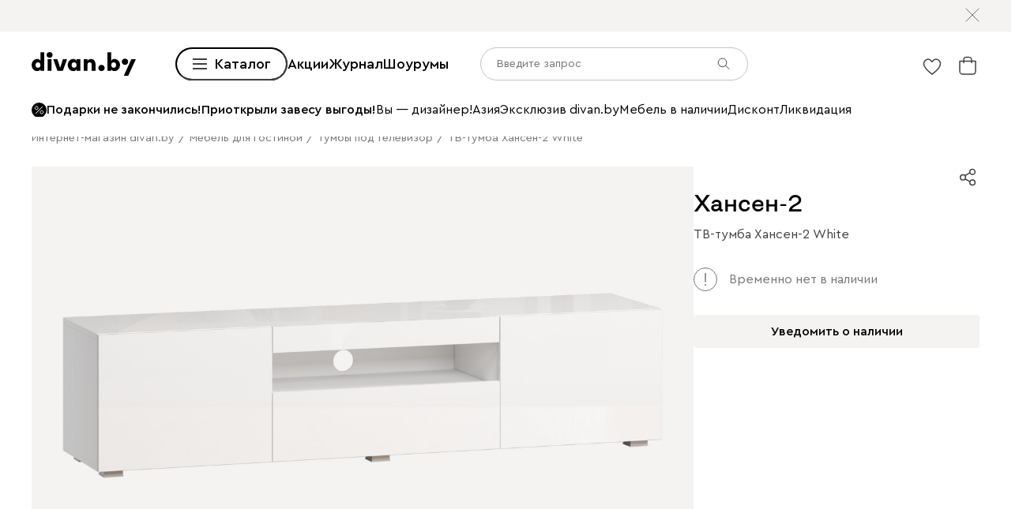

--- FILE ---
content_type: text/html; charset=utf-8
request_url: https://www.divan.by/product/tv-tumba-hansen-2-white
body_size: 85174
content:
<!DOCTYPE html><html lang="ru" prefix="og: https://ogp.me/ns#" class="__variable_1e6e6e __variable_a511a0 __variable_6c5720 __variable_3190ad"><head><meta charSet="utf-8"/><meta name="viewport" content="width=device-width, initial-scale=1, user-scalable=no"/><link rel="preload" as="image" href="https://cdn0.divan.ru/file/v1/og3o2HPDo4rCOyTwQoU_B4WFzLGMnHoiI3PUqZxk4J4/L21lbnVfaXRlbS81MTEyNzg2LnN2Zw.svg"/><link rel="preload" as="image" href="https://cdn0.divan.ru/img/v1/08PRdRYyTldJtg-M_iLHyfZOjwEr-0J5Q6GQESUXoCA/t:0::0:0/pd:60:60:60:60/rs:fit:1148:720:0:1:ce:0:0/g:ce:0:0/bg:f5f3f1/q:85/czM6Ly9kaXZhbi9wcm9kdWN0LzQ0NjQ1NTkucG5n.jpg"/><link rel="preload" as="image" href="https://cdn0.divan.ru/img/v1/HYtfJ2fTPekMS6FNyZUDGJmjT1J-I2RbggtoNI_GZR4/rs:fit:1920:1440:0:0/g:ce:0:0/q:85/[base64].png"/><link rel="preload" as="image" href="https://cdn0.divan.ru/img/v1/uGj5hANxh7xUsEppRXmnDdWi2A9gGChHGHeZmgZ-G88/rs:fit:1920:1440:0:0/g:ce:0:0/q:85/[base64].png"/><link rel="preload" as="image" href="https://cdn0.divan.ru/img/v1/KMBORXEEyRCwyRl0CWsMhMHQYXfb9d9R_x9aix55RsI/rs:fit:1920:1440:0:0/g:ce:0:0/q:85/[base64].png"/><link rel="preload" as="image" href="https://hhw.servicecdn.ru/divan/node/website/_next/static/media/sofa.5760ade7.svg"/><link rel="stylesheet" href="https://hhw.servicecdn.ru/divan/node/website/_next/static/css/d8862649901d1bfa.css" data-precedence="next"/><link rel="stylesheet" href="https://hhw.servicecdn.ru/divan/node/website/_next/static/css/7997454a036a1d37.css" data-precedence="next"/><link rel="stylesheet" href="https://hhw.servicecdn.ru/divan/node/website/_next/static/css/16fc3394a2e41bcf.css" data-precedence="next"/><link rel="stylesheet" href="https://hhw.servicecdn.ru/divan/node/website/_next/static/css/35187477328d5974.css" data-precedence="next"/><link rel="stylesheet" href="https://hhw.servicecdn.ru/divan/node/website/_next/static/css/9e7326e1b08b0409.css" data-precedence="next"/><link rel="stylesheet" href="https://hhw.servicecdn.ru/divan/node/website/_next/static/css/b9796eabd475ec64.css" data-precedence="next"/><link rel="stylesheet" href="https://hhw.servicecdn.ru/divan/node/website/_next/static/css/be05f26309136efa.css" data-precedence="next"/><link rel="stylesheet" href="https://hhw.servicecdn.ru/divan/node/website/_next/static/css/d7ebca59c9e937f6.css" data-precedence="next"/><link rel="stylesheet" href="https://hhw.servicecdn.ru/divan/node/website/_next/static/css/544272c152a7f626.css" data-precedence="next"/><link rel="stylesheet" href="https://hhw.servicecdn.ru/divan/node/website/_next/static/css/5ebc927728bb490c.css" data-precedence="next"/><link rel="stylesheet" href="https://hhw.servicecdn.ru/divan/node/website/_next/static/css/20f2508ff7af1d67.css" data-precedence="next"/><link rel="stylesheet" href="https://hhw.servicecdn.ru/divan/node/website/_next/static/css/a6c43705f4824046.css" data-precedence="next"/><link rel="stylesheet" href="https://hhw.servicecdn.ru/divan/node/website/_next/static/css/c426ae1e9e8340f9.css" data-precedence="next"/><link rel="stylesheet" href="https://hhw.servicecdn.ru/divan/node/website/_next/static/css/d415815dac42b443.css" data-precedence="next"/><link rel="stylesheet" href="https://hhw.servicecdn.ru/divan/node/website/_next/static/css/e2f5265b03405c13.css" data-precedence="next"/><link rel="stylesheet" href="https://hhw.servicecdn.ru/divan/node/website/_next/static/css/e49318b7670cfbdb.css" data-precedence="next"/><link rel="stylesheet" href="https://hhw.servicecdn.ru/divan/node/website/_next/static/css/54c97f7b44a302e5.css" data-precedence="next"/><link rel="stylesheet" href="https://hhw.servicecdn.ru/divan/node/website/_next/static/css/0ce43abd84ee40b1.css" data-precedence="next"/><link rel="stylesheet" href="https://hhw.servicecdn.ru/divan/node/website/_next/static/css/06d2f01915c1c66c.css" data-precedence="next"/><link rel="stylesheet" href="https://hhw.servicecdn.ru/divan/node/website/_next/static/css/26c8eaa7d0d4c317.css" data-precedence="next"/><link rel="stylesheet" href="https://hhw.servicecdn.ru/divan/node/website/_next/static/css/6d85531d75041eec.css" data-precedence="next"/><link rel="stylesheet" href="https://hhw.servicecdn.ru/divan/node/website/_next/static/css/7b3713f0e1bbcc84.css" data-precedence="next"/><link rel="stylesheet" href="https://hhw.servicecdn.ru/divan/node/website/_next/static/css/e9a9808618786010.css" data-precedence="next"/><link rel="stylesheet" href="https://hhw.servicecdn.ru/divan/node/website/_next/static/css/31e73eaead981677.css" data-precedence="next"/><link rel="stylesheet" href="https://hhw.servicecdn.ru/divan/node/website/_next/static/css/31b57c1446dec25f.css" data-precedence="next"/><link rel="stylesheet" href="https://hhw.servicecdn.ru/divan/node/website/_next/static/css/9367a524f0c586e1.css" data-precedence="next"/><link rel="stylesheet" href="https://hhw.servicecdn.ru/divan/node/website/_next/static/css/c5c847dd29134018.css" data-precedence="next"/><link rel="stylesheet" href="https://hhw.servicecdn.ru/divan/node/website/_next/static/css/4d0e9da0bd23dcd4.css" data-precedence="next"/><link rel="stylesheet" href="https://hhw.servicecdn.ru/divan/node/website/_next/static/css/6011e67b37aa77d5.css" data-precedence="next"/><link rel="stylesheet" href="https://hhw.servicecdn.ru/divan/node/website/_next/static/css/29b3fee6b4f77175.css" data-precedence="next"/><link rel="stylesheet" href="https://hhw.servicecdn.ru/divan/node/website/_next/static/css/a1041d2a06b818d4.css" data-precedence="next"/><link rel="stylesheet" href="https://hhw.servicecdn.ru/divan/node/website/_next/static/css/fbd63e44502f658e.css" data-precedence="next"/><link rel="stylesheet" href="https://hhw.servicecdn.ru/divan/node/website/_next/static/css/ff5b9ab6803b169f.css" data-precedence="next"/><link rel="stylesheet" href="https://hhw.servicecdn.ru/divan/node/website/_next/static/css/1286b36de84d9f8d.css" data-precedence="next"/><link rel="stylesheet" href="https://hhw.servicecdn.ru/divan/node/website/_next/static/css/7fbbb399176b4a06.css" data-precedence="next"/><link rel="stylesheet" href="https://hhw.servicecdn.ru/divan/node/website/_next/static/css/f4f36c7b62ba5cdc.css" data-precedence="next"/><link rel="stylesheet" href="https://hhw.servicecdn.ru/divan/node/website/_next/static/css/2da00598d56a600a.css" data-precedence="next"/><link rel="stylesheet" href="https://hhw.servicecdn.ru/divan/node/website/_next/static/css/c3de84e3adf1ed85.css" data-precedence="next"/><link rel="stylesheet" href="https://hhw.servicecdn.ru/divan/node/website/_next/static/css/3443e778f69fa215.css" data-precedence="next"/><link rel="stylesheet" href="https://hhw.servicecdn.ru/divan/node/website/_next/static/css/8139c7fe25078dde.css" data-precedence="next"/><link rel="stylesheet" href="https://hhw.servicecdn.ru/divan/node/website/_next/static/css/b7c020b565acb73a.css" data-precedence="next"/><link rel="stylesheet" href="https://hhw.servicecdn.ru/divan/node/website/_next/static/css/8c11a7a9e6755088.css" data-precedence="next"/><link rel="stylesheet" href="https://hhw.servicecdn.ru/divan/node/website/_next/static/css/d4867f1560761b1f.css" data-precedence="next"/><link rel="stylesheet" href="https://hhw.servicecdn.ru/divan/node/website/_next/static/css/9defd823b6ebfd32.css" data-precedence="next"/><link rel="stylesheet" href="https://hhw.servicecdn.ru/divan/node/website/_next/static/css/bf1d9fe556ecba9f.css" data-precedence="next"/><link href="https://hhw.servicecdn.ru/divan/node/website/_next/static/css/2c4a5da1bf602458.css" rel="stylesheet" as="style" data-precedence="dynamic"/><link href="https://hhw.servicecdn.ru/divan/node/website/_next/static/css/d4c2e94b966d991e.css" rel="stylesheet" as="style" data-precedence="dynamic"/><link href="https://hhw.servicecdn.ru/divan/node/website/_next/static/css/1eec5d70449e31bf.css" rel="stylesheet" as="style" data-precedence="dynamic"/><link href="https://hhw.servicecdn.ru/divan/node/website/_next/static/css/a2c58a014d6811c4.css" rel="stylesheet" as="style" data-precedence="dynamic"/><link rel="preload" as="script" fetchPriority="low" href="https://hhw.servicecdn.ru/divan/node/website/_next/static/chunks/webpack-72320355d51f073d.js"/><script src="https://hhw.servicecdn.ru/divan/node/website/_next/static/chunks/4bd1b696-5b9e38aac2ca658d.js" async=""></script><script src="https://hhw.servicecdn.ru/divan/node/website/_next/static/chunks/23972-1def9aa764e3ef07.js" async=""></script><script src="https://hhw.servicecdn.ru/divan/node/website/_next/static/chunks/main-app-e3ff793717cff069.js" async=""></script><script src="https://hhw.servicecdn.ru/divan/node/website/_next/static/chunks/80095-ab84324d742fec83.js" async=""></script><script src="https://hhw.servicecdn.ru/divan/node/website/_next/static/chunks/app/global-error-d2798202c7e5f0ab.js" async=""></script><script src="https://hhw.servicecdn.ru/divan/node/website/_next/static/chunks/4bc57ee3-710306a1ec390114.js" async=""></script><script src="https://hhw.servicecdn.ru/divan/node/website/_next/static/chunks/90022-75c46e2335986e96.js" async=""></script><script src="https://hhw.servicecdn.ru/divan/node/website/_next/static/chunks/45345-d3f29d1160eb3ea3.js" async=""></script><script src="https://hhw.servicecdn.ru/divan/node/website/_next/static/chunks/15671-6d8b7814e6316006.js" async=""></script><script src="https://hhw.servicecdn.ru/divan/node/website/_next/static/chunks/27048-232b6f21603996e5.js" async=""></script><script src="https://hhw.servicecdn.ru/divan/node/website/_next/static/chunks/5951-278e894e3fb97cbe.js" async=""></script><script src="https://hhw.servicecdn.ru/divan/node/website/_next/static/chunks/21591-a093ce8a81cb2bd0.js" async=""></script><script src="https://hhw.servicecdn.ru/divan/node/website/_next/static/chunks/9334-61d3c16043ac3773.js" async=""></script><script src="https://hhw.servicecdn.ru/divan/node/website/_next/static/chunks/77482-d7fed5ea4bd63568.js" async=""></script><script src="https://hhw.servicecdn.ru/divan/node/website/_next/static/chunks/86960-14c7989de237afac.js" async=""></script><script src="https://hhw.servicecdn.ru/divan/node/website/_next/static/chunks/app/(pages)/(layout-main)/(index-page)/page-4c31e32b35254bb0.js" async=""></script><script src="https://hhw.servicecdn.ru/divan/node/website/_next/static/chunks/4450-7d9ea635b9fd8231.js" async=""></script><script src="https://hhw.servicecdn.ru/divan/node/website/_next/static/chunks/36415-57467ef76696bdaa.js" async=""></script><script src="https://hhw.servicecdn.ru/divan/node/website/_next/static/chunks/app/layout-29db6716fc66d8a0.js" async=""></script><script src="https://hhw.servicecdn.ru/divan/node/website/_next/static/chunks/37560-39aa1b7db6c83daa.js" async=""></script><script src="https://hhw.servicecdn.ru/divan/node/website/_next/static/chunks/app/error-6b8d64ea2f9f76a7.js" async=""></script><script src="https://hhw.servicecdn.ru/divan/node/website/_next/static/chunks/c16f53c3-ede42b96918826a9.js" async=""></script><script src="https://hhw.servicecdn.ru/divan/node/website/_next/static/chunks/a2577473-b973169318b898a8.js" async=""></script><script src="https://hhw.servicecdn.ru/divan/node/website/_next/static/chunks/56617-f12d84148499c04a.js" async=""></script><script src="https://hhw.servicecdn.ru/divan/node/website/_next/static/chunks/70477-6570df82f18fc99b.js" async=""></script><script src="https://hhw.servicecdn.ru/divan/node/website/_next/static/chunks/21443-da4b7d8920742619.js" async=""></script><script src="https://hhw.servicecdn.ru/divan/node/website/_next/static/chunks/50300-45702c5fd45c97ec.js" async=""></script><script src="https://hhw.servicecdn.ru/divan/node/website/_next/static/chunks/98562-a170311ff5f2f09f.js" async=""></script><script src="https://hhw.servicecdn.ru/divan/node/website/_next/static/chunks/84572-fdbeab601965a321.js" async=""></script><script src="https://hhw.servicecdn.ru/divan/node/website/_next/static/chunks/app/(pages)/(layout-main)/product/%5Bslug%5D/page-4de18e58c547cd3e.js" async=""></script><script src="https://hhw.servicecdn.ru/divan/node/website/_next/static/chunks/63924-46d9e19e50df8388.js" async=""></script><script src="https://hhw.servicecdn.ru/divan/node/website/_next/static/chunks/55584-a4db63832ab05660.js" async=""></script><script src="https://hhw.servicecdn.ru/divan/node/website/_next/static/chunks/31216-e254b340d0c1068f.js" async=""></script><script src="https://hhw.servicecdn.ru/divan/node/website/_next/static/chunks/72194-68f7f2ae5bd08df4.js" async=""></script><script src="https://hhw.servicecdn.ru/divan/node/website/_next/static/chunks/41019-1307e7f4f2bbf5dc.js" async=""></script><script src="https://hhw.servicecdn.ru/divan/node/website/_next/static/chunks/97037-058a632bbd767f19.js" async=""></script><script src="https://hhw.servicecdn.ru/divan/node/website/_next/static/chunks/app/(pages)/(layout-main)/layout-916046d2d4744794.js" async=""></script><script src="https://hhw.servicecdn.ru/divan/node/website/_next/static/chunks/50135-4cae9c0ab9e2f2ec.js" async=""></script><script src="https://hhw.servicecdn.ru/divan/node/website/_next/static/chunks/app/(pages)/(layout-main)/not-found-56360e7ef61f5c0c.js" async=""></script><link rel="preload" href="https://hhw.servicecdn.ru/divan/node/website/_next/static/css/d8862649901d1bfa.css" as="stylesheet"/><link rel="preload" href="https://hhw.servicecdn.ru/divan/node/website/_next/static/css/7997454a036a1d37.css" as="stylesheet"/><link rel="preload" href="https://hhw.servicecdn.ru/divan/node/website/_next/static/css/16fc3394a2e41bcf.css" as="stylesheet"/><link rel="preload" href="https://hhw.servicecdn.ru/divan/node/website/_next/static/css/35187477328d5974.css" as="stylesheet"/><link rel="preload" href="https://hhw.servicecdn.ru/divan/node/website/_next/static/css/9e7326e1b08b0409.css" as="stylesheet"/><link rel="preload" href="https://hhw.servicecdn.ru/divan/node/website/_next/static/css/b9796eabd475ec64.css" as="stylesheet"/><link rel="preload" href="https://hhw.servicecdn.ru/divan/node/website/_next/static/css/be05f26309136efa.css" as="stylesheet"/><link rel="preload" href="https://hhw.servicecdn.ru/divan/node/website/_next/static/css/d7ebca59c9e937f6.css" as="stylesheet"/><link rel="preload" href="https://hhw.servicecdn.ru/divan/node/website/_next/static/css/544272c152a7f626.css" as="stylesheet"/><link rel="preload" href="https://hhw.servicecdn.ru/divan/node/website/_next/static/css/5ebc927728bb490c.css" as="stylesheet"/><link rel="preload" href="https://hhw.servicecdn.ru/divan/node/website/_next/static/css/20f2508ff7af1d67.css" as="stylesheet"/><link rel="preload" href="https://hhw.servicecdn.ru/divan/node/website/_next/static/css/a6c43705f4824046.css" as="stylesheet"/><link rel="preload" href="https://hhw.servicecdn.ru/divan/node/website/_next/static/css/c426ae1e9e8340f9.css" as="stylesheet"/><link rel="preload" href="https://hhw.servicecdn.ru/divan/node/website/_next/static/css/d415815dac42b443.css" as="stylesheet"/><link rel="preload" href="https://hhw.servicecdn.ru/divan/node/website/_next/static/css/e2f5265b03405c13.css" as="stylesheet"/><link rel="preload" href="https://hhw.servicecdn.ru/divan/node/website/_next/static/css/e49318b7670cfbdb.css" as="stylesheet"/><link rel="preload" href="https://hhw.servicecdn.ru/divan/node/website/_next/static/css/54c97f7b44a302e5.css" as="stylesheet"/><link rel="preload" href="https://hhw.servicecdn.ru/divan/node/website/_next/static/css/0ce43abd84ee40b1.css" as="stylesheet"/><link rel="preload" href="https://hhw.servicecdn.ru/divan/node/website/_next/static/css/06d2f01915c1c66c.css" as="stylesheet"/><link rel="preload" href="https://hhw.servicecdn.ru/divan/node/website/_next/static/css/26c8eaa7d0d4c317.css" as="stylesheet"/><link rel="preload" href="https://hhw.servicecdn.ru/divan/node/website/_next/static/css/6d85531d75041eec.css" as="stylesheet"/><link rel="preload" href="https://hhw.servicecdn.ru/divan/node/website/_next/static/css/7b3713f0e1bbcc84.css" as="stylesheet"/><link rel="preload" href="https://hhw.servicecdn.ru/divan/node/website/_next/static/css/e9a9808618786010.css" as="stylesheet"/><link rel="preload" href="https://hhw.servicecdn.ru/divan/node/website/_next/static/css/31e73eaead981677.css" as="stylesheet"/><link rel="preload" href="https://hhw.servicecdn.ru/divan/node/website/_next/static/css/31b57c1446dec25f.css" as="stylesheet"/><link rel="preload" href="https://hhw.servicecdn.ru/divan/node/website/_next/static/css/9367a524f0c586e1.css" as="stylesheet"/><link rel="preload" href="https://hhw.servicecdn.ru/divan/node/website/_next/static/css/c5c847dd29134018.css" as="stylesheet"/><link rel="preload" href="https://hhw.servicecdn.ru/divan/node/website/_next/static/css/4d0e9da0bd23dcd4.css" as="stylesheet"/><link rel="preload" href="https://hhw.servicecdn.ru/divan/node/website/_next/static/css/6011e67b37aa77d5.css" as="stylesheet"/><link rel="preload" href="https://hhw.servicecdn.ru/divan/node/website/_next/static/css/29b3fee6b4f77175.css" as="stylesheet"/><link rel="preload" href="https://hhw.servicecdn.ru/divan/node/website/_next/static/css/a1041d2a06b818d4.css" as="stylesheet"/><link rel="preload" href="https://hhw.servicecdn.ru/divan/node/website/_next/static/css/fbd63e44502f658e.css" as="stylesheet"/><link rel="preload" href="https://hhw.servicecdn.ru/divan/node/website/_next/static/css/ff5b9ab6803b169f.css" as="stylesheet"/><link rel="preload" href="https://hhw.servicecdn.ru/divan/node/website/_next/static/css/1286b36de84d9f8d.css" as="stylesheet"/><link rel="preload" href="https://hhw.servicecdn.ru/divan/node/website/_next/static/css/7fbbb399176b4a06.css" as="stylesheet"/><link rel="preload" href="https://hhw.servicecdn.ru/divan/node/website/_next/static/css/f4f36c7b62ba5cdc.css" as="stylesheet"/><link rel="preload" href="https://hhw.servicecdn.ru/divan/node/website/_next/static/css/2da00598d56a600a.css" as="stylesheet"/><link rel="preload" href="https://hhw.servicecdn.ru/divan/node/website/_next/static/css/c3de84e3adf1ed85.css" as="stylesheet"/><link rel="preload" href="https://hhw.servicecdn.ru/divan/node/website/_next/static/css/3443e778f69fa215.css" as="stylesheet"/><link rel="preload" href="https://hhw.servicecdn.ru/divan/node/website/_next/static/css/8139c7fe25078dde.css" as="stylesheet"/><link rel="preload" href="https://hhw.servicecdn.ru/divan/node/website/_next/static/css/b7c020b565acb73a.css" as="stylesheet"/><link rel="preload" href="https://hhw.servicecdn.ru/divan/node/website/_next/static/css/8c11a7a9e6755088.css" as="stylesheet"/><link rel="preload" href="https://hhw.servicecdn.ru/divan/node/website/_next/static/css/d4867f1560761b1f.css" as="stylesheet"/><link rel="preload" href="https://hhw.servicecdn.ru/divan/node/website/_next/static/css/9defd823b6ebfd32.css" as="stylesheet"/><link rel="preload" href="https://hhw.servicecdn.ru/divan/node/website/_next/static/css/bf1d9fe556ecba9f.css" as="stylesheet"/><link rel="preload" href="https://hhw.servicecdn.ru/divan/node/website/_next/static/chunks/3482-f771dc59055862bd.js" as="script" fetchPriority="low"/><link rel="preload" href="https://hhw.servicecdn.ru/divan/node/website/_next/static/chunks/14565.7843822ea739c108.js" as="script" fetchPriority="low"/><link rel="preload" href="https://hhw.servicecdn.ru/divan/node/website/_next/static/chunks/76169.d5571abc37df3ddc.js" as="script" fetchPriority="low"/><link rel="preload" href="https://hhw.servicecdn.ru/divan/node/website/_next/static/chunks/5654.6fc71701d9114774.js" as="script" fetchPriority="low"/><meta name="next-size-adjust" content=""/><title>ТВ-тумба Хансен-2 White купить в Минске по цене 782 руб. | фото, отзывы, характеристики </title><meta name="description" content="ТВ-тумба Хансен-2 White купить за 782 BYN в Минске ✅ Доставка по всей Беларуси ⭐️ Беспроцентная рассрочка до 6 месяцев ❗ Заказывайте на «Divan.by»"/><link rel="manifest" href="/blr/manifest.json"/><meta name="robots" content="noyaca"/><link rel="canonical" href="https://www.divan.by/product/tv-tumba-hansen-2-white"/><meta property="og:title" content="ТВ-тумба Хансен-2 White купить в Минске по цене 782 руб. | фото, отзывы, характеристики "/><meta property="og:description" content="ТВ-тумба Хансен-2 White купить за 782 BYN в Минске ✅ Доставка по всей Беларуси ⭐️ Беспроцентная рассрочка до 6 месяцев ❗ Заказывайте на «Divan.by»"/><meta property="og:url" content="https://www.divan.by/product/tv-tumba-hansen-2-white?country=BLR&amp;rgn=4&amp;secondary_rgn=4"/><meta property="og:type" content="website"/><meta name="twitter:card" content="summary_large_image"/><meta name="twitter:title" content="ТВ-тумба Хансен-2 White купить в Минске по цене 782 руб. | фото, отзывы, характеристики "/><meta name="twitter:description" content="ТВ-тумба Хансен-2 White купить за 782 BYN в Минске ✅ Доставка по всей Беларуси ⭐️ Беспроцентная рассрочка до 6 месяцев ❗ Заказывайте на «Divan.by»"/><link rel="icon" href="/blr/app-icons/favicon.ico"/><link rel="apple-touch-icon" href="/blr/app-icons/120.png" sizes="120x120"/><link rel="apple-touch-icon" href="/blr/app-icons/152.png" sizes="152x152"/><link rel="apple-touch-icon" href="/blr/app-icons/167.png" sizes="167x167"/><link rel="apple-touch-icon" href="/blr/app-icons/180.png" sizes="180x180"/><meta name="sentry-trace" content="499e89d2fc72c8e33e58a517934d9ea2-505a1317c3d965d5"/><meta name="baggage" content="sentry-environment=production,sentry-public_key=e08d010f719d91c655fffa1410a73c2f,sentry-trace_id=499e89d2fc72c8e33e58a517934d9ea2"/><script src="https://hhw.servicecdn.ru/divan/node/website/_next/static/chunks/polyfills-42372ed130431b0a.js" noModule=""></script></head><body><div hidden=""><!--$--><!--/$--></div><style>
:root {
  --bprogress-color: #0000004d;
  --bprogress-height: 4px;
  --bprogress-spinner-size: 18px;
  --bprogress-spinner-animation-duration: 400ms;
  --bprogress-spinner-border-size: 2px;
  --bprogress-box-shadow: 0 0 10px #0000004d, 0 0 5px #0000004d;
  --bprogress-z-index: 99999;
  --bprogress-spinner-top: 15px;
  --bprogress-spinner-bottom: auto;
  --bprogress-spinner-right: 15px;
  --bprogress-spinner-left: auto;
}

.bprogress {
  width: 0;
  height: 0;
  pointer-events: none;
  z-index: var(--bprogress-z-index);
}

.bprogress .bar {
  background: var(--bprogress-color);
  position: fixed;
  z-index: var(--bprogress-z-index);
  top: 0;
  left: 0;
  width: 100%;
  height: var(--bprogress-height);
}

/* Fancy blur effect */
.bprogress .peg {
  display: block;
  position: absolute;
  right: 0;
  width: 100px;
  height: 100%;
  box-shadow: var(--bprogress-box-shadow);
  opacity: 1.0;
  transform: rotate(3deg) translate(0px, -4px);
}

/* Remove these to get rid of the spinner */
.bprogress .spinner {
  display: block;
  position: fixed;
  z-index: var(--bprogress-z-index);
  top: var(--bprogress-spinner-top);
  bottom: var(--bprogress-spinner-bottom);
  right: var(--bprogress-spinner-right);
  left: var(--bprogress-spinner-left);
}

.bprogress .spinner-icon {
  width: var(--bprogress-spinner-size);
  height: var(--bprogress-spinner-size);
  box-sizing: border-box;
  border: solid var(--bprogress-spinner-border-size) transparent;
  border-top-color: var(--bprogress-color);
  border-left-color: var(--bprogress-color);
  border-radius: 50%;
  -webkit-animation: bprogress-spinner var(--bprogress-spinner-animation-duration) linear infinite;
  animation: bprogress-spinner var(--bprogress-spinner-animation-duration) linear infinite;
}

.bprogress-custom-parent {
  overflow: hidden;
  position: relative;
}

.bprogress-custom-parent .bprogress .spinner,
.bprogress-custom-parent .bprogress .bar {
  position: absolute;
}

.bprogress .indeterminate {
  position: fixed;
  top: 0;
  left: 0;
  width: 100%;
  height: var(--bprogress-height);
  overflow: hidden;
}

.bprogress .indeterminate .inc,
.bprogress .indeterminate .dec {
  position: absolute;
  top: 0;
  height: 100%;
  background-color: var(--bprogress-color);
}

.bprogress .indeterminate .inc {
  animation: bprogress-indeterminate-increase 2s infinite;
}

.bprogress .indeterminate .dec {
  animation: bprogress-indeterminate-decrease 2s 0.5s infinite;
}

@-webkit-keyframes bprogress-spinner {
  0%   { -webkit-transform: rotate(0deg); transform: rotate(0deg); }
  100% { -webkit-transform: rotate(360deg); transform: rotate(360deg); }
}

@keyframes bprogress-spinner {
  0%   { transform: rotate(0deg); }
  100% { transform: rotate(360deg); }
}

@keyframes bprogress-indeterminate-increase {
  from { left: -5%; width: 5%; }
  to { left: 130%; width: 100%; }
}

@keyframes bprogress-indeterminate-decrease {
  from { left: -80%; width: 80%; }
  to { left: 110%; width: 10%; }
}
</style><!--$--><!--/$--><div class="SSRMenuLinks_links__ygetd"><a href="/akcii-skidki" class="MenuLink">Sale</a><a href="/category/diskont" class="MenuLink">Дисконт</a><a href="/category/showroom-sales" class="MenuLink">Ликвидация</a><a href="/category/rasprodaza-mebeli" class="MenuLink">Extra Sale</a><a href="/category/divany-i-kresla" class="MenuLink">Диваны и кресла</a><a href="/category/vse-divany" class="MenuLink">Диваны</a><a href="/category/pramye-divany" class="MenuLink">Прямые диваны</a><a href="/category/uglovye-divany" class="MenuLink">Угловые диваны</a><a href="/category/modulnye-divany" class="MenuLink">Модульные диваны</a><a href="/category/kushetki" class="MenuLink">Кушетки</a><a href="/category/divany-dlya-sna" class="MenuLink">Диваны для сна</a><a href="/category/malenkie-divany" class="MenuLink">Мини-диваны</a><a href="/category/divany-dizajnerskie" class="MenuLink">Дизайнерские диваны</a><a href="/category/divany-krovati" class="MenuLink">Диваны-кровати</a><a href="/category/detskiee-divany" class="MenuLink">Детские диваны</a><a href="/category/ortopedicheskie-divany-dlya-sna" class="MenuLink">Ортопедические диваны</a><a href="/category/ofisnye-divany" class="MenuLink">Офисные диваны</a><a href="/category/divany-dlja-kuhni" class="MenuLink">Диваны для кухни</a><a href="/category/divany-dlya-kafe-i-restoranov" class="MenuLink">Диваны для кафе и ресторанов</a><a href="/category/rasprodazha-divanov" class="MenuLink">Распродажа диванов</a><a href="/category/kresla" class="MenuLink">Кресла</a><a href="/category/kresla-krovaty" class="MenuLink">Раскладные кресла</a><a href="/category/ofisnye-kresla" class="MenuLink">Офисные кресла</a><a href="/category/pufy" class="MenuLink">Пуфы</a><a href="/category/banketki" class="MenuLink">Банкетки</a><a href="/category/dekorativnye-podushki" class="MenuLink">Декоративные подушки</a><a href="/category/pledy" class="MenuLink">Пледы и Покрывала</a><a href="/category/means-for-care" class="MenuLink">Средства по уходу за мебелью</a><a href="/category/divany-i-kresla" class="MenuLink">Смотреть все диваны и кресла</a><a href="/category/krovati-i-matrasy" class="MenuLink">Кровати и матрасы</a><a href="/category/krovati" class="MenuLink">Кровати</a><a href="/category/krovati-s-magkim-izgolovem" class="MenuLink">Мягкие кровати</a><a href="/category/krovati-korpusnye" class="MenuLink">Корпусные кровати</a><a href="/category/odnospalnye-krovati" class="MenuLink">Односпальные кровати</a><a href="/category/krovati-dvuspalnye" class="MenuLink">Двуспальные кровати</a><a href="/category/krovati-s-podemnym-mekhanizmom" class="MenuLink">Кровати с подъемным механизмом</a><a href="/category/detskie-krovati" class="MenuLink">Детские кровати</a><a href="/category/metallicheskie-krovati" class="MenuLink">Металлические кровати</a><a href="/category/osnovaniya-dlya-krovatej" class="MenuLink">Ортопедические основания</a><a href="/category/matrasy" class="MenuLink">Матрасы</a><a href="/category/zhestkie-matrasy" class="MenuLink">Матрасы жесткие</a><a href="/category/matrasy-srednej-zhestkosti" class="MenuLink">Средней жесткости</a><a href="/category/myagkie-matrasy" class="MenuLink">Мягкие матрасы</a><a href="/category/bespruzhinnye-matrasy" class="MenuLink">Беспружинные матрасы</a><a href="/category/matrasy-s-pruzinnym-blokom" class="MenuLink">Пружинные матрасы</a><a href="/category/pruzinnye-detskie-matrasy" class="MenuLink">Детские матрасы</a><a href="/category/komody" class="MenuLink">Комоды</a><a href="/category/prikrovatnye-tumby" class="MenuLink">Прикроватные тумбы</a><a href="/category/tualetnye-stoliki" class="MenuLink">Туалетные столики</a><a href="/category/banketki" class="MenuLink">Банкетки</a><a href="/category/pufy" class="MenuLink">Пуфы</a><a href="/category/odeyala" class="MenuLink">Одеяла</a><a href="/category/podushki-dlya-sna" class="MenuLink">Подушки</a><a href="/category/namatrasniki-i-zashchitnye-chekhly" class="MenuLink">Топперы и защитные чехлы</a><a href="/category/pledy" class="MenuLink">Пледы и Покрывала</a><a href="/category/krovati-i-matrasy" class="MenuLink">Смотреть все кровати и матрасы</a><a href="/category/skafy-i-stellazi" class="MenuLink">Шкафы и стеллажи</a><a href="/category/shkafy" class="MenuLink">Шкафы</a><a href="/category/stellazhi" class="MenuLink">Стеллажи</a><a href="/category/stellazhi-v-detskuju" class="MenuLink">Детские стеллажи</a><a href="/category/polki" class="MenuLink">Полки</a><a href="/category/detskie-polki" class="MenuLink">Детские полки</a><a href="/category/prihozie" class="MenuLink">Прихожие</a><a href="/category/vesalki" class="MenuLink">Вешалки</a><a href="/category/shkafy-v-detskuju" class="MenuLink">Детские шкафы</a><a href="/category/garderobnye-sistemy" class="MenuLink">Гардеробные системы</a><a href="/category/stenki" class="MenuLink">Стенки</a><a href="/category/modulnye-gostinye" class="MenuLink">Модульные гостиные</a><a href="/category/tv-tumby" class="MenuLink">Тумбы для ТВ</a><a href="/category/raspasnye-skafy" class="MenuLink">Распашные шкафы</a><a href="/category/shkafy-kupe" class="MenuLink">Шкафы-купе</a><a href="/category/uglovye-skafy" class="MenuLink">Угловые шкафы</a><a href="/category/shkafy-vitriny" class="MenuLink">Витрины</a><a href="/category/knizhnye-shkafy" class="MenuLink">Книжные шкафы</a><a href="/category/shkafy-v-detskuju" class="MenuLink">Детские шкафы</a><a href="/category/skafy-i-stellazi" class="MenuLink">Смотреть все шкафы и стеллажи</a><a href="/category/komody-i-tumby" class="MenuLink">Комоды и тумбы</a><a href="/category/komody" class="MenuLink">Комоды</a><a href="/category/uzkie-komody" class="MenuLink">Узкие комоды</a><a href="/category/shirokie-komody" class="MenuLink">Широкие комоды</a><a href="/category/komody-dlya-detskih-veshchej" class="MenuLink">Детские комоды</a><a href="/category/tumby" class="MenuLink">Тумбы</a><a href="/category/prikrovatnye-tumby" class="MenuLink">Прикроватные тумбы</a><a href="/category/tv-tumby" class="MenuLink">Тумбы для ТВ</a><a href="/category/podvesnye-tumby" class="MenuLink">Подвесные тумбы</a><a href="/category/detskie-tumby" class="MenuLink">Детские тумбы</a><a href="/category/obuvnicy" class="MenuLink">Обувницы</a><a href="/category/komody-i-tumby" class="MenuLink">Смотреть все комоды и тумбы</a><a href="/category/stoly-i-stulya" class="MenuLink">Столы и стулья</a><a href="/category/stoly" class="MenuLink">Столы</a><a href="/category/kuhonnye-stoly" class="MenuLink">Кухонные столы</a><a href="/category/zurnalnye-stoliki" class="MenuLink">Журнальные столики</a><a href="/category/tualetnye-stoliki" class="MenuLink">Туалетные столики и консоли</a><a href="/category/detskie-stoly" class="MenuLink">Детские столы</a><a href="/category/stulja" class="MenuLink">Стулья</a><a href="/category/stulya" class="MenuLink">Кухонные стулья</a><a href="/category/magkie-stulay" class="MenuLink">Мягкие стулья</a><a href="/category/barnye-stulay" class="MenuLink">Барные стулья</a><a href="/category/stulya-detskie" class="MenuLink">Детские стулья</a><a href="/category/domashnij-ofis" class="MenuLink">Домашний офис</a><a href="/category/stoly-pismennye-i-kompyuternye" class="MenuLink">Письменные и компьютерные столы</a><a href="/category/kompyuternye-kresla-i-stulya" class="MenuLink">Компьютерные и офисные кресла</a><a href="/category/stoly-i-stulya" class="MenuLink">Смотреть все столы и стулья</a><a href="/category/mebel-dla-detskoj" class="MenuLink">Детская мебель</a><a href="/category/detskie-krovati" class="MenuLink">Детские кровати</a><a href="/category/detskie-matrasy" class="MenuLink">Детские матрасы</a><a href="/category/detskaya-komnata" class="MenuLink">Модульные детские</a><a href="/category/shkafy-v-detskuju" class="MenuLink">Детские шкафы</a><a href="/category/stellazhi-v-detskuju" class="MenuLink">Детские стеллажи</a><a href="/category/detskiee-divany" class="MenuLink">Детские диваны</a><a href="/category/detskie-tumby" class="MenuLink">Детские тумбы</a><a href="/category/detskie-stoly" class="MenuLink">Детские столы</a><a href="/category/detskie-polki" class="MenuLink">Детские полки</a><a href="/category/stoly-pismennye-i-kompyuternye" class="MenuLink">Письменные столы</a><a href="/category/kompyuternye-kresla-i-stulya" class="MenuLink">Компьютерные кресла</a><a href="/category/nastolnye-lampy" class="MenuLink">Настольные лампы</a><a href="/category/organayzery" class="MenuLink">Органайзеры</a><a href="/category/postery" class="MenuLink">Постеры</a><a href="/category/kovry-v-detskuyu-komnatu" class="MenuLink">Ковры детские</a><a href="/category/detskiy-tekstil" class="MenuLink">Детский текстиль</a><a href="/category/kovry-i-tekstil" class="MenuLink">Ковры и текстиль</a><a href="/category/kovry" class="MenuLink">Все ковры</a><a href="/category/kovry-s-legkoj-cistkoj" class="MenuLink">Ковры с легкой чисткой</a><a href="/category/kovry-s-printom" class="MenuLink">Ковры с принтом</a><a href="/category/odnotonnye-kovry" class="MenuLink">Однотонные ковры</a><a href="/category/vintazhnye-kovry" class="MenuLink">Ковры в винтажном стиле</a><a href="/category/kovry-v-stile-boho" class="MenuLink">Ковры в стиле бохо</a><a href="/category/kovry-v-detskuyu-komnatu" class="MenuLink">Детские ковры</a><a href="/category/kovry-dlya-dachi" class="MenuLink">Ковры для дачи</a><a href="/category/domashnij-tekstil" class="MenuLink">Текстиль для дома</a><a href="/category/dekorativnye-podushki" class="MenuLink">Декоративные подушки</a><a href="/category/pledy" class="MenuLink">Пледы и покрывала</a><a href="/category/podushki-dlya-sna" class="MenuLink">Подушки для сна</a><a href="/category/odeyala" class="MenuLink">Одеяла</a><a href="/category/namatrasniki-i-zashchitnye-chekhly" class="MenuLink">Топперы и защитные чехлы</a><a href="/category/kovry-i-tekstil" class="MenuLink">Смотреть все ковры и текстиль</a><a href="/category/tovary-dlya-zhivotnyh" class="MenuLink">Товары для животных</a><a href="/category/tovary-dlya-zhivotnyh" class="MenuLink">Товары для животных</a><a href="/category/lezhanki" class="MenuLink">Лежанки</a><a href="/category/domiki" class="MenuLink">Домики</a><a href="/category/svet" class="MenuLink">Освещение</a><a href="/category/svetilniki" class="MenuLink">Светильники</a><a href="/category/potolocnye-svetilniki" class="MenuLink">Потолочные светильники</a><a href="/category/podvesnye-svetilniki" class="MenuLink">Подвесные светильники</a><a href="/category/lyustry" class="MenuLink">Люстры</a><a href="/category/bra" class="MenuLink">Бра</a><a href="/category/torshery" class="MenuLink">Торшеры</a><a href="/category/nastolnye-lampy" class="MenuLink">Настольные лампы</a><a href="/category/svet" class="MenuLink">Смотреть все освещение</a><a href="/category/dekor" class="MenuLink">Декор</a><a href="/category/postery" class="MenuLink">Постеры</a><a href="/category/kartiny" class="MenuLink">Картины</a><a href="/category/panno" class="MenuLink">Панно</a><a href="/category/zerkala" class="MenuLink">Зеркала</a><a href="/category/organayzery" class="MenuLink">Органайзеры</a><a href="/category/dekorativnye-podushki" class="MenuLink">Декоративные подушки</a><a href="/category/pledy" class="MenuLink">Пледы и покрывала</a><a href="/category/sadovaya-mebel" class="MenuLink">Садовая мебель</a><a href="/category/sadovye-divany" class="MenuLink">Садовые диваны</a><a href="/category/sadovye-kresla" class="MenuLink">Садовые кресла</a><a href="/category/skomplekty-sadovoj-mebeli" class="MenuLink">Наборы садовой мебели</a><a href="/category/sadovye-stoly-i-stula" class="MenuLink">Садовые столы и стулья</a><a href="/category/sadovye-stoly" class="MenuLink">Садовые столы</a><a href="/category/sadovye-stula" class="MenuLink">Садовые стулья</a><a href="/category/mebel-dla-otdyha" class="MenuLink">Мебель для отдыха</a><a href="/category/gamaki" class="MenuLink">Гамаки</a><a href="/category/sezlongi" class="MenuLink">Шезлонги</a><a href="/category/mebel-iz-rotanga" class="MenuLink">Мебель из ротанга</a><a href="/category/sadovaya-mebel" class="MenuLink">Смотреть всю садовую мебель</a><a href="/catalog/room" class="MenuLink">Комнаты</a><a href="/category/mebel-dla-gostinoj" class="MenuLink">Гостиная</a><a href="/category/vse-divany" class="MenuLink">Диваны</a><a href="/category/malenkie-pramye-divany" class="MenuLink">Мини-диваны</a><a href="/category/kresla" class="MenuLink">Кресла</a><a href="/category/kresla-krovaty" class="MenuLink">Кресла-кровати</a><a href="/category/pufy" class="MenuLink">Пуфы</a><a href="/category/tv-tumby" class="MenuLink">Тумбы для ТВ</a><a href="/category/komody-v-spalnju" class="MenuLink">Комоды</a><a href="/category/zurnalnye-stoliki" class="MenuLink">Журнальные столики</a><a href="/category/dekorativnye-podushki" class="MenuLink">Декоративные подушки</a><a href="/category/pledy" class="MenuLink">Пледы и Покрывала</a><a href="/category/kovry" class="MenuLink">Ковры</a><a href="/category/mebel-dla-spalni" class="MenuLink">Спальня</a><a href="/category/krovati" class="MenuLink">Кровати</a><a href="/category/matrasy" class="MenuLink">Матрасы</a><a href="/category/garnitury" class="MenuLink">Модульные спальни</a><a href="/category/shkafy" class="MenuLink">Шкафы</a><a href="/category/prikrovatnye-tumby" class="MenuLink">Прикроватные тумбы</a><a href="/category/tualetnye-stoliki" class="MenuLink">Туалетные столики</a><a href="/category/komody" class="MenuLink">Комоды</a><a href="/category/banketki" class="MenuLink">Банкетки</a><a href="/category/podushki-dlya-sna" class="MenuLink">Подушки для сна</a><a href="/category/odeyala" class="MenuLink">Одеяла</a><a href="/category/pledy" class="MenuLink">Пледы и покрывала</a><a href="/category/osnovaniya-dlya-krovatej" class="MenuLink">Ортопедические основания для кроватей</a><a href="/category/zerkala" class="MenuLink">Зеркала</a><a href="/category/mebel-dla-prihozej" class="MenuLink">Прихожая</a><a href="/category/raspasnye-skafy" class="MenuLink">Распашные шкафы</a><a href="/category/uglovye-skafy" class="MenuLink">Угловые шкафы</a><a href="/category/shkafy-kupe" class="MenuLink">Шкафы-купе</a><a href="/category/garderobnye-sistemy" class="MenuLink">Гардеробные системы</a><a href="/category/prihozie" class="MenuLink">Прихожие</a><a href="/category/vesalki" class="MenuLink">Вешалки</a><a href="/category/obuvnicy" class="MenuLink">Тумбы для обуви</a><a href="/category/komody-v-prihozhuju" class="MenuLink">Комоды в прихожую</a><a href="/category/pufy-v-prihozhuju" class="MenuLink">Пуфы для прихожей</a><a href="/category/banketki-v-prihozhuyu" class="MenuLink">Банкетки в прихожую</a><a href="/category/zerkala" class="MenuLink">Зеркала</a><a href="/category/domashnij-kabinet" class="MenuLink">Кабинет</a><a href="/category/stoly-pismennye-i-kompyuternye" class="MenuLink">Письменные и компьютерные столы</a><a href="/category/kompyuternye-kresla-i-stulya" class="MenuLink">Компьютерные и офисные кресла</a><a href="/category/magkie-stulay" class="MenuLink">Мягкие стулья</a><a href="/category/ofisnye-divany" class="MenuLink">Офисные диваны</a><a href="/category/knizhnye-shkafy" class="MenuLink">Книжные шкафы</a><a href="/category/stellazhi" class="MenuLink">Стеллажи</a><a href="/category/polki" class="MenuLink">Полки</a><a href="/category/vitriny" class="MenuLink">Витрины</a><a href="/category/komody" class="MenuLink">Комоды</a><a href="/category/kovry" class="MenuLink">Ковры</a><a href="/category/studia" class="MenuLink">Студия</a><a href="/category/vse-divany" class="MenuLink">Диваны</a><a href="/category/kresla" class="MenuLink">Кресла</a><a href="/category/malenkie-divany" class="MenuLink">Мини-диваны</a><a href="/category/skafy-i-stellazi" class="MenuLink">Шкафы и стеллажи</a><a href="/category/komody-i-tumby" class="MenuLink">Комоды и тумбы</a><a href="/category/zurnalnye-stoliki" class="MenuLink">Журнальные столики</a><a href="/category/mebel-dla-prihozej" class="MenuLink">Мебель для прихожей</a><a href="/category/obedennye-stoly" class="MenuLink">Обеденные столы</a><a href="/category/stulya" class="MenuLink">Кухонные стулья</a><a href="/category/kovry" class="MenuLink">Ковры</a><a href="/category/dekorativnye-poduski" class="MenuLink">Декоративные подушки</a><a href="/category/pledy" class="MenuLink">Пледы и покрывала</a><a href="/category/mebel-dla-kuhni" class="MenuLink">Кухня</a><a href="/category/obedennye-stoly" class="MenuLink">Обеденные столы</a><a href="/category/stulya" class="MenuLink">Кухонные стулья</a><a href="/category/magkie-stulay" class="MenuLink">Мягкие стулья</a><a href="/category/barnye-stulay" class="MenuLink">Барные стулья</a><a href="/category/malenkie-divany" class="MenuLink">Мини-диваны</a><a href="/category/kushetki" class="MenuLink">Кушетки</a><a href="/category/shkafy-vitriny" class="MenuLink">Витрины</a><a href="/category/stellazhi" class="MenuLink">Стеллажи</a><a href="/category/polki" class="MenuLink">Полки</a><a href="/category/mebel-dla-detskoj" class="MenuLink">Детская</a><a href="/category/detskiee-divany" class="MenuLink">Детские диваны</a><a href="/category/detskie-krovati" class="MenuLink">Детские кровати</a><a href="/category/shkafy-v-detskuju" class="MenuLink">Детские шкафы</a><a href="/category/stellazhi-v-detskuju" class="MenuLink">Детские стеллажи</a><a href="/category/detskie-stoly" class="MenuLink">Детские столы</a><a href="/category/detskaya-komnata" class="MenuLink">Модульные детские</a><a href="/category/detskie-matrasy" class="MenuLink">Детские матрасы</a><a href="/category/namatrasniki-i-zashchitnye-chekhly" class="MenuLink">Топперы и защитные чехлы</a><a href="/category/podushki-dlya-sna" class="MenuLink">Подушки</a><a href="/category/pledy" class="MenuLink">Пледы и Покрывала</a><a href="/category/dekorativnye-podushki" class="MenuLink">Декоративные подушки</a><a href="/category/kovry" class="MenuLink">Ковры</a><a href="/category/sadovaya-mebel" class="MenuLink">Сад и дача</a><a href="/category/sadovye-divany" class="MenuLink">Садовые диваны</a><a href="/category/sadovye-kresla" class="MenuLink">Садовые кресла</a><a href="/category/sadovye-stoly" class="MenuLink">Садовые столы</a><a href="/category/sadovye-stula" class="MenuLink">Садовые стулья</a><a href="/category/mebel-dla-otdyha" class="MenuLink">Мебель для отдыха</a><a href="/category/gamaki" class="MenuLink">Гамаки</a><a href="/category/sezlongi" class="MenuLink">Шезлонги</a><a href="/category/mebel-iz-rotanga" class="MenuLink">Мебель из ротанга</a></div><header class="Header_header__I_2ae"><div class="ToplineMenu_topline__GM61B Header_topline__rZ1KK"><div class="ToplineMenu_container__g6qhE main"><div class="ToplineMenu_content__IAKeV"><div class="MenuLeft_mainWrapper__x_30f ToplineMenu_menuLink__1kXzj"><span data-testid="region-selector" class="Link_link__vxTjn Link_underlined__NKvTj MenuLeft_menuItem__Ce61O"><div class="MenuLeft_locationIconWrapper__TA58A"><svg class="MenuLeft_locationIcon__paWKc" width="16" height="15" viewBox="0 0 16 15" fill="none" xmlns="http://www.w3.org/2000/svg"><path d="M7.01681 8.84041C6.97107 8.66552 6.83448 8.52893 6.65959 8.48319L1.15904 7.04459C1.07452 6.95948 1 6.80695 1 6.63988C1 6.555 1.01978 6.50303 1.04531 6.46475C1.07204 6.42465 1.12421 6.37145 1.23011 6.3168L14.4894 0.548167C14.4975 0.544624 14.5056 0.540864 14.5135 0.536893C14.6396 0.473845 14.7563 0.487471 14.8844 0.615606L15.2363 0.263682L14.8844 0.615606C15.0125 0.74374 15.0262 0.860404 14.9631 0.986501C14.9591 0.994444 14.9554 1.00249 14.9518 1.01064L9.18364 14.2689C9.10601 14.4149 8.95313 14.5 8.77394 14.5C8.64539 14.5 8.54408 14.4528 8.4578 14.3501L7.01681 8.84041Z" stroke="currentColor" stroke-linejoin="round"></path></svg></div><span data-text="Минск" class="ui-Rwedw MenuLeft_text__XBmT2">Минск</span><svg class="MenuLeft_arrow__jUMR_" width="10" height="15" viewBox="0 0 10 15" fill="none" xmlns="http://www.w3.org/2000/svg"><path d="M2 13L8 7.5L2 2" stroke="currentColor"></path></svg></span><span class="Link_link__vxTjn MenuLeft_menuItem__Ce61O"><div class="FeedbackPhone_phoneWrapper__D7jnY FeedbackPhone_viewPrimary__724wq FeedbackPhone_sizeXS__IyPoG MenuLeft_text__XBmT2"><a tabindex="0" class="Link_link__vxTjn Tel PhoneNumber_phoneNumber__8VGAm FeedbackPhone_phone__sC5_I calltouch_phone" rel="noopener noreferrer" target="_blank" href="tel:+375296686644"><span>+375 (29) 668-66-44</span></a></div><svg class="MenuLeft_arrow__jUMR_" width="10" height="15" viewBox="0 0 10 15" fill="none" xmlns="http://www.w3.org/2000/svg"><path d="M2 13L8 7.5L2 2" stroke="currentColor"></path></svg></span></div><div class="MenuRight_mainWrapper__qJ8Hq ToplineMenu_menuLink__1kXzj"><div class="MenuRight_menuItem__TJdwg"><div><span class="Link_link__vxTjn Item_link__JYr8V"><span data-text="Покупателям" class="ui-Rwedw Item_menuName__0K18U">Покупателям</span><svg class="Item_arrow__97rkh" width="10" height="15" viewBox="0 0 10 15" fill="none" xmlns="http://www.w3.org/2000/svg"><path d="M2 13L8 7.5L2 2" stroke="currentColor"></path></svg></span></div></div><div class="MenuRight_menuItem__TJdwg"><a tabindex="0" class="Link_link__vxTjn Item_link__JYr8V MenuLink" href="/b2b"><span data-text="Для бизнеса" class="ui-Rwedw Item_menuName__0K18U">Для бизнеса</span></a></div></div></div><div class="ui-2E5Bz ui-Vwshy ui-WF3Zd ToplineMenu_close__RRL8r"><svg class="ui-9F9ST" width="25" height="25" viewBox="0 0 25 25" fill="none" xmlns="http://www.w3.org/2000/svg"><path d="M1.00045 24L24 0.999999M23.9995 24L0.999999 1" stroke="currentColor" stroke-miterlimit="10"></path></svg></div></div></div><div class="HeaderDesktop_header__hNaj8"><div class="HeaderDesktop_firstLevel__d7PNx main"><div class="HeaderDesktop_headerIn__X98b2"><div class="HeaderDesktop_maxWidth__KvU6s"><div class="HeaderDesktop_wrapperLogotype__gap_d"><a data-testid="logo-link" tabindex="0" class="Link_link__vxTjn HeaderDesktop_slider__qznRy" href="/"><div><div class="LogotypeRedesign_logotypeWrapper__B12Pf"><div class="LogotypeRedesign_logo___F_Dq LogotypeRedesign_logoBy__y7cEv"></div></div></div></a></div><nav class="FirstLevelNav_nav__gX4eD"><button tabindex="0" data-testid="catalog-button" class="ui-oyu-F ui-niVbG ui-9Cenp FirstLevelNav_menuButton__ZxtuI FirstLevelNav_burgerButton__atbDK" type="button"><div class="FirstLevelNav_menuIcon__IBsy9"><svg class="FirstLevelNav_menuIconItem__k7U5y" width="18" height="2" viewBox="0 0 18 2" fill="none" xmlns="http://www.w3.org/2000/svg"><path d="M18 1H0" stroke="black" stroke-width="1.5" stroke-miterlimit="10"></path></svg><svg class="FirstLevelNav_menuIconItem__k7U5y" width="18" height="2" viewBox="0 0 18 2" fill="none" xmlns="http://www.w3.org/2000/svg"><path d="M18 1H0" stroke="black" stroke-width="1.5" stroke-miterlimit="10"></path></svg><svg class="FirstLevelNav_menuIconItem__k7U5y" width="18" height="2" viewBox="0 0 18 2" fill="none" xmlns="http://www.w3.org/2000/svg"><path d="M18 1H0" stroke="black" stroke-width="1.5" stroke-miterlimit="10"></path></svg></div>Каталог</button><a tabindex="0" class="Link_link__vxTjn FirstLevelNav_linkWrapper__I1Fq7 MenuLink" href="/akcii-skidki"><span class="FirstLevelNav_link__Bteaw">Акции</span></a><a tabindex="0" class="Link_link__vxTjn FirstLevelNav_linkWrapper__I1Fq7 MenuLink" href="/idei-i-trendy"><span class="FirstLevelNav_link__Bteaw">Журнал</span></a><a tabindex="0" class="Link_link__vxTjn FirstLevelNav_linkWrapper__I1Fq7 MenuLink" href="/site/showroom"><span class="FirstLevelNav_link__Bteaw">Шоурумы</span></a></nav><div itemScope="" itemType="https://schema.org/WebSite" class="HeaderDesktop_search__t5yKl"><meta itemProp="url" content="https://www.divan.by"/><form itemProp="potentialAction" itemScope="" itemType="https://schema.org/SearchAction" method="POST"><meta itemProp="target" content="https://www.divan.by/search?ProductSearch[name]={search}"/><div class="wrapper input InputSearch_input__2TVGt InputSearch_overrider__8VQyf"><div class="field" data-testid="inputDiv"><input itemProp="query-input" type="input" autoComplete="off" class="control" placeholder="Введите запрос" role="input" name="search" value=""/><div class="InputSearch_inputActions__ZpLrU"><div class="InputSearch_closed__jot0a"><div class="InputSearch_icon__qWk3e"><svg class="InputSearch_searchIcon__vqI6z" width="30" height="30" viewBox="0 0 30 30" xmlns="http://www.w3.org/2000/svg"><line x1="18.6963" y1="17.9697" x2="25.6963" y2="24.9697" stroke-width="1.5" stroke="currentColor"></line><circle cx="12.834" cy="12.5" r="8" stroke-width="1.5" stroke="currentColor" fill="transparent"></circle></svg></div></div><div class="InputSearch_opened__Gob2V"><div class="InputSearch_icon__qWk3e"><svg class="InputSearch_closeIcon__xNJIs" width="12" height="12" viewBox="0 0 12 12" fill="none" xmlns="http://www.w3.org/2000/svg"><path d="M1 1.00019L11 11M1 10.9998L11 1" stroke="currentColor" stroke-miterlimit="10"></path></svg></div><button tabindex="0" class="ui-oyu-F ui-X3C9N ui-8R7U2 InputSearch_searchButton__SbZPX" type="submit" disabled=""><span class="ui-An69V">Найти</span></button></div></div></div></div></form></div></div><div class="HeaderDesktop_right__htp90"><div class="UserMenu_list__D2ov9 HeaderDesktop_userMenu__Rp2Lk"><a aria-label="Избранное" role="button" data-testid="favorites" tabindex="0" class="Link_link__vxTjn UserMenu_userMenuItem__btHtA UserMenu_favorites__uZSHr" href="/favorites"><svg class="ui-FCp4R UserMenu_icon__rlBE3" width="30" height="30" viewBox="0 0 30 30" xmlns="http://www.w3.org/2000/svg"><path d="M10.1462 7C6.67925 7 4.5 10.1959 4.5 12.7732C4.5 18.4433 10.6415 22.701 15 26C19.3585 22.701 25.5 18.4433 25.5 12.7732C25.5 10.1959 23.3208 7 19.8538 7C17.8726 7 16.1887 8.64952 15 10.1959C13.7123 8.64952 12.1274 7 10.1462 7Z" stroke-width="1.5" stroke-miterlimit="10" class="ui-Ej-QX"></path></svg></a><a aria-label="Корзина" data-testid="order" role="button" tabindex="0" class="Link_link__vxTjn UserMenu_userMenuItem__btHtA" href="/order/check"><svg class="UserMenu_icon__rlBE3 UserMenu_basket__2_zn4" width="22" height="22" viewBox="0 0 22 22" fill="none" xmlns="http://www.w3.org/2000/svg"><path d="M7.33203 8.43314L7.33203 5.82796C7.33203 4.24847 8.50536 3.2998 9.8987 3.2998H12.0987C13.5654 3.2998 14.6654 4.24847 14.6654 5.82796V8.43314" stroke="currentColor" stroke-miterlimit="10" stroke-linecap="round" stroke-linejoin="round"></path><path class="" d="M18.3328 6.96631H3.66602V16.2797C3.66602 17.7662 4.62899 19.0297 5.88826 19.0297H16.1106C17.3699 19.0297 18.3328 17.8405 18.3328 16.2797V6.96631Z" stroke="currentColor" stroke-miterlimit="10" stroke-linecap="round" stroke-linejoin="round"></path></svg></a></div></div></div></div><div class="HeaderDesktop_secondLevel__75DKE"><div class="HeaderDesktop_secondLevelContainer__1x_rN main"><div class="SecondLevelNav_nav__4DJDO"><div class="SecondLevelItem_item__vZ_Ma SecondLevelItem_fatty__wlVEh SecondLevelItem_viewHybrid__wXGW4"><a tabindex="0" class="Link_link__vxTjn SecondLevelItem_title__0fQ8p MenuLink" target="_self" href="/category/promo-podarki-ne-zakonchilis"><img src="https://cdn0.divan.ru/file/v1/og3o2HPDo4rCOyTwQoU_B4WFzLGMnHoiI3PUqZxk4J4/L21lbnVfaXRlbS81MTEyNzg2LnN2Zw.svg" class="SecondLevelItem_icon__alvKG" style="width:19px;height:19px"/><span class="SecondLevelItem_name__IFBbN">Подарки не закончились!</span></a></div><div class="SecondLevelItem_item__vZ_Ma SecondLevelItem_fatty__wlVEh SecondLevelItem_viewHybrid__wXGW4"><a tabindex="0" class="Link_link__vxTjn SecondLevelItem_title__0fQ8p MenuLink" target="_self" href="/category/promo-discont"><span class="SecondLevelItem_name__IFBbN">Приоткрыли завесу выгоды!</span></a></div><div class="SecondLevelItem_item__vZ_Ma"><a tabindex="0" class="Link_link__vxTjn SecondLevelItem_title__0fQ8p MenuLink" target="_self" href="/category/promo-konstructor"><span class="SecondLevelItem_name__IFBbN">Вы — дизайнер!</span></a></div><div class="SecondLevelItem_item__vZ_Ma"><a tabindex="0" class="Link_link__vxTjn SecondLevelItem_title__0fQ8p MenuLink" target="_self" href="/category/promo-asia"><span class="SecondLevelItem_name__IFBbN">Азия</span></a></div><div class="SecondLevelItem_item__vZ_Ma"><a tabindex="0" class="Link_link__vxTjn SecondLevelItem_title__0fQ8p MenuLink" target="_self" href="/landing/vozvyshaya-comfort"><span class="SecondLevelItem_name__IFBbN">Эксклюзив divan.by</span></a></div><div class="SecondLevelItem_item__vZ_Ma"><a tabindex="0" class="Link_link__vxTjn SecondLevelItem_title__0fQ8p MenuLink" target="_self" href="/category/nalichie-na-sklade"><span class="SecondLevelItem_name__IFBbN">Мебель в наличии</span></a></div><div class="SecondLevelItem_item__vZ_Ma"><a tabindex="0" class="Link_link__vxTjn SecondLevelItem_title__0fQ8p MenuLink" target="_self" href="/category/diskont"><span class="SecondLevelItem_name__IFBbN">Дисконт</span></a></div><div class="SecondLevelItem_item__vZ_Ma"><a tabindex="0" class="Link_link__vxTjn SecondLevelItem_title__0fQ8p MenuLink" rel="noopener noreferrer" target="_blank" href="https://www.divan.by/category/showroom-sales"><span class="SecondLevelItem_name__IFBbN">Ликвидация </span></a></div></div></div></div></div></header><div class="Header_compensation__lAJZt" style="height:165px"></div><div class="PageProduct_page__FgitP PageProduct_viewDefault__qVxdV" data-testid="page-product"><section class="main Main_main__oJmAO PageProduct_main__Qm1cC" itemScope="" itemType="http://schema.org/Product"><nav class="ui-3lw4J Main_breadcrumbs__Vlssc Main_outer__gMDGZ"><div class="ui-cpjbq"><a tabindex="0" class="Link_link__vxTjn Link_secondary__XPo3S ui-KqEsA BreadcrumbLink" href="/"><span>Интернет-магазин divan.by</span></a><div class="ui-mGltE">/</div></div><div class="ui-cpjbq"><a tabindex="0" class="Link_link__vxTjn Link_secondary__XPo3S ui-KqEsA BreadcrumbLink" href="/category/mebel-dla-gostinoj"><span>Мебель для гостиной</span></a><div class="ui-mGltE">/</div></div><div class="ui-cpjbq"><a tabindex="0" class="Link_link__vxTjn Link_secondary__XPo3S ui-KqEsA BreadcrumbLink" href="/category/tv-tumby"><span>Тумбы под телевизор</span></a><div class="ui-mGltE">/</div></div><div class="ui-cpjbq"><span class="ui-OCRn7 BreadcrumbLink">ТВ-тумба Хансен-2 White</span></div></nav><script type="application/ld+json">{"@context":"https://schema.org/","@type":"BreadcrumbList","itemListElement":[{"@type":"ListItem","position":1,"name":"🏠 Интернет-магазин divan.by","item":"https://www.divan.by/"},{"@type":"ListItem","position":2,"name":"✔️ Мебель для гостиной","item":"https://www.divan.by/category/mebel-dla-gostinoj"},{"@type":"ListItem","position":3,"name":"✔️ Тумбы под телевизор","item":"https://www.divan.by/category/tv-tumby"},{"@type":"ListItem","position":4,"name":"✔️ ТВ-тумба Хансен-2 White","item":""}]}</script><div class="Layout_grid__jh7sC Main_mainContent__SULIG"><div class="Layout_mainContent__VoNHg Main_content__Jhu1b"><div><nav class="ui-3lw4J Main_breadcrumbs__Vlssc Main_inner__2SEEM"><div class="ui-cpjbq"><a tabindex="0" class="Link_link__vxTjn Link_secondary__XPo3S ui-KqEsA BreadcrumbLink" href="/"><span>Интернет-магазин divan.by</span></a><div class="ui-mGltE">/</div></div><div class="ui-cpjbq"><a tabindex="0" class="Link_link__vxTjn Link_secondary__XPo3S ui-KqEsA BreadcrumbLink" href="/category/mebel-dla-gostinoj"><span>Мебель для гостиной</span></a><div class="ui-mGltE">/</div></div><div class="ui-cpjbq"><a tabindex="0" class="Link_link__vxTjn Link_secondary__XPo3S ui-KqEsA BreadcrumbLink" href="/category/tv-tumby"><span>Тумбы под телевизор</span></a><div class="ui-mGltE">/</div></div><div class="ui-cpjbq"><span class="ui-OCRn7 BreadcrumbLink">ТВ-тумба Хансен-2 White</span></div></nav><script type="application/ld+json">{"@context":"https://schema.org/","@type":"BreadcrumbList","itemListElement":[{"@type":"ListItem","position":1,"name":"🏠 Интернет-магазин divan.by","item":"https://www.divan.by/"},{"@type":"ListItem","position":2,"name":"✔️ Мебель для гостиной","item":"https://www.divan.by/category/mebel-dla-gostinoj"},{"@type":"ListItem","position":3,"name":"✔️ Тумбы под телевизор","item":"https://www.divan.by/category/tv-tumby"},{"@type":"ListItem","position":4,"name":"✔️ ТВ-тумба Хансен-2 White","item":""}]}</script><div class="Main_gallery__ny8ky"><div class="PhotoGallery_photogallery__yTDna"><div class="PhotoGallery_topPanel__w1CfX"><div class="PhotoGallery_back__Xmtxl"><svg class="Back_back__uuaWv" width="15" height="10" viewBox="0 0 16 12" fill="none" xmlns="http://www.w3.org/2000/svg"><path d="M9 1L15 5.99998L9 11" stroke="currentColor" stroke-miterlimit="10"></path><path d="M0 6H15" stroke="currentColor"></path></svg></div><div class="PhotoGallery_right__6NmO6"><div class="PhotoGallery_wrapperIcon__MCSIM"><button class="FavoriteButton_button__U4Ezc PhotoGallery_like__oSf81 FavoriteButton_sizeM__0_SIo"><svg class="FavoriteButton_icon__b3XLL" width="20" height="20" viewBox="0 0 20 20" fill="none" xmlns="http://www.w3.org/2000/svg"><path d="M5.95519 2.0835C3.06604 2.0835 1.25 4.74675 1.25 6.89452C1.25 11.6196 6.36792 15.1677 10 17.9168C13.6321 15.1677 18.75 11.6196 18.75 6.89452C18.75 4.74675 16.934 2.0835 14.0448 2.0835C12.3939 2.0835 10.9906 3.4581 10 4.74675C8.92689 3.4581 7.60613 2.0835 5.95519 2.0835Z" stroke="currentColor"></path></svg></button></div></div></div><div class="PhotoGallery_containerImages__cXpgX"><div class="PhotoGallery_galleryContainer__U0UfO"><div><div><div class="swiper ui-mEGhH ui-oZpqk"><div class="swiper-wrapper"><div class="swiper-slide" data-swiper-slide-index="0"><div class="PhotoGallery_slide__lPdb9"><div class="ProductImage_imageWrapper__30UkR ProductImage_sizeM__B5Zq5"><div class="Img_imageWrapper__1F3pc ProductImage_image__U_nUi ProductImage_landscape__sLVsF"><img loading="eager" decoding="auto" src="https://cdn0.divan.ru/img/v1/08PRdRYyTldJtg-M_iLHyfZOjwEr-0J5Q6GQESUXoCA/t:0::0:0/pd:60:60:60:60/rs:fit:1148:720:0:1:ce:0:0/g:ce:0:0/bg:f5f3f1/q:85/czM6Ly9kaXZhbi9wcm9kdWN0LzQ0NjQ1NTkucG5n.jpg" class="Img_image__w6r5R ProductImage_cnImage__mMeaE" itemProp="image"/></div></div></div></div><div class="swiper-slide" data-swiper-slide-index="1"><div class="PhotoGallery_slide__lPdb9"><div class="ProductImage_imageWrapper__30UkR ProductImage_sizeM__B5Zq5"><div class="Img_imageWrapper__1F3pc ProductImage_image__U_nUi ProductImage_landscape__sLVsF"><img loading="lazy" decoding="async" src="https://cdn0.divan.ru/img/v1/qSZyFaIfs2CuEyqIuf3dnajE4V4Zek2e6k488DCRaUM/pd:0:0:0:0/rs:fill:1268:840:1:1:ce:0:0/g:ce:0:0/bg:f5f3f1/q:85/czM6Ly9kaXZhbi9wcm9kdWN0LzQ0NTQ3MTcuanBn.jpg" class="Img_image__w6r5R ProductImage_cnImage__mMeaE" itemProp="image" alt="Изображение 494899" title="Изображение 494899"/></div></div></div></div><div class="swiper-slide" data-swiper-slide-index="2"><div class="PhotoGallery_slide__lPdb9"><div class="ProductImage_imageWrapper__30UkR ProductImage_sizeM__B5Zq5"><div class="Img_imageWrapper__1F3pc ProductImage_image__U_nUi ProductImage_landscape__sLVsF"><img loading="lazy" decoding="async" src="https://cdn0.divan.ru/img/v1/sgq3et-jCFJU1VHXnJMe7AIrpePmqkGpCec3PRd48wc/t:0::0:0/pd:60:60:60:60/rs:fit:1148:720:0:1:ce:0:0/g:ce:0:0/bg:f5f3f1/q:85/czM6Ly9kaXZhbi9wcm9kdWN0LzQ0NjQ1NjAucG5n.jpg" class="Img_image__w6r5R ProductImage_cnImage__mMeaE" itemProp="image" alt="Изображение 499022" title="Изображение 499022"/></div></div></div></div></div></div><div class="ui-QzAzy"></div></div></div></div><div class="PhotoGallery_items__9LX1k"><div class="PhotoGallery_thumbnailsContainer__PnMa0"><div class="swiper ui-mEGhH PhotoGallery_thumbnails__U6Ukz ui-oZpqk"><div class="swiper-wrapper"><div class="swiper-slide ui-5nyfV" data-swiper-slide-index="0"><div class="PhotoGallery_containerImage__MxNEa PhotoGallery_firstImage__k0BEQ PhotoGallery_active__ieyiK"><div class="Img_imageWrapper__1F3pc PhotoGallery_imageWrapper__4TxKj"><img loading="eager" decoding="auto" src="https://cdn0.divan.ru/img/v1/08PRdRYyTldJtg-M_iLHyfZOjwEr-0J5Q6GQESUXoCA/t:0::0:0/pd:60:60:60:60/rs:fit:1148:720:0:1:ce:0:0/g:ce:0:0/bg:f5f3f1/q:85/czM6Ly9kaXZhbi9wcm9kdWN0LzQ0NjQ1NTkucG5n.jpg" class="Img_image__w6r5R PhotoGallery_image__EofSa" itemProp="image" alt=""/></div></div></div><div class="swiper-slide ui-5nyfV" data-swiper-slide-index="1"><div class="PhotoGallery_containerImage__MxNEa"><div class="Img_imageWrapper__1F3pc PhotoGallery_imageWrapper__4TxKj"><img loading="lazy" decoding="async" src="https://cdn0.divan.ru/img/v1/qSZyFaIfs2CuEyqIuf3dnajE4V4Zek2e6k488DCRaUM/pd:0:0:0:0/rs:fill:1268:840:1:1:ce:0:0/g:ce:0:0/bg:f5f3f1/q:85/czM6Ly9kaXZhbi9wcm9kdWN0LzQ0NTQ3MTcuanBn.jpg" class="Img_image__w6r5R PhotoGallery_image__EofSa" itemProp="image" alt=""/></div></div></div><div class="swiper-slide ui-5nyfV" data-swiper-slide-index="2"><div class="PhotoGallery_containerImage__MxNEa"><div class="Img_imageWrapper__1F3pc PhotoGallery_imageWrapper__4TxKj"><img loading="lazy" decoding="async" src="https://cdn0.divan.ru/img/v1/sgq3et-jCFJU1VHXnJMe7AIrpePmqkGpCec3PRd48wc/t:0::0:0/pd:60:60:60:60/rs:fit:1148:720:0:1:ce:0:0/g:ce:0:0/bg:f5f3f1/q:85/czM6Ly9kaXZhbi9wcm9kdWN0LzQ0NjQ1NjAucG5n.jpg" class="Img_image__w6r5R PhotoGallery_image__EofSa" itemProp="image" alt=""/></div></div></div></div></div><div class="ui-QzAzy"></div></div></div></div></div></div></div></div><div class="Layout_wrapperSidebar__rNFdt Main_sidebar___VnIX"><div class="Layout_sidebarPositioner__UeH6Z"><div class="Sidebar_sidebar__61wxT"><div class="Sidebar_shortName__jYBh0"><div class="Sidebar_article__rvn6z"></div><div class="Sidebar_icons__fJ1As"><span class="Link_link__vxTjn Sidebar_wrapperAction__qeBrB"><div class="ui-ES4Bn ui-AwS-C"><div class="ui-E4KLB"><svg class="Sidebar_iconAction__ISx_7" width="24" height="25" viewBox="0 0 24 25" fill="none" xmlns="http://www.w3.org/2000/svg"><path d="M14.7 19L9.19995 16" stroke="currentColor" stroke-width="1.5" stroke-linecap="round"></path><path d="M14.7 8L8.69995 11.5" stroke="currentColor" stroke-width="1.5" stroke-linecap="round"></path><circle cx="5.99995" cy="13.8" r="3.3" stroke="currentColor" stroke-width="1.5"></circle><circle cx="18" cy="20.2004" r="3.3" stroke="currentColor" stroke-width="1.5"></circle><circle cx="18" cy="6.8" r="3.3" stroke="currentColor" stroke-width="1.5"></circle></svg></div><div id="yashare"></div></div></span></div></div><div class="Sidebar_modelName__UOB9Y">Хансен-2</div><div class="Sidebar_fullNameWrapper__eWxKE"><h1 class="Sidebar_fullName__cTTCj" itemProp="name">ТВ-тумба Хансен-2 White</h1></div><div></div><div class="Sidebar_wrapperOutOfStock__FpaIn"><div class="OutOfStock_outOfStock__9gpT4"><div class="OutOfStock_icon__AbYbg"></div><span class="OutOfStock_text__QF1He">Временно нет в наличии</span></div></div><div class="Sidebar_actions__t0vbt"><button tabindex="0" class="ui-oyu-F ui-Sommu ui-niVbG ui--v94o Sidebar_action__2p2S5" type="button"><span class="ui-An69V AboutReceiptButton_text___v1dc">Уведомить о наличии</span></button></div></div></div></div></div></section><div data-onboardid="characteristics" data-testid="characteristics" class="PageProduct_characteristics__MdWqJ PageProduct_bordered__x0HRp"><div><div class="Tabs_tabs__Ogh_2 main AdditionalInfo_tabsWrapper__uv6fb"><div class="Tabs_tab__SqCpl Tabs_active__bp1Nq">Характеристики</div><div class="Tabs_tab__SqCpl">О модели</div></div><div class="Tabs_scrollBar__Rr9JG"><span class="Tabs_activeBar__F3FOI"></span></div></div><div class="main AdditionalInfo_contentWrapper__f1uUB"><div class="AdditionalInfo_hidden__wa36r AdditionalInfo_active__xOFyC"><div class="Characteristics_characteristics__Eo4Eh"><div class="Characteristics_top__YvwLE"><div class="ui-7kCiN ui-3IlaV Characteristics_tabs__3jU3B"><div data-testid="item-1" class="ui-7EG6c">Габаритные</div><div data-testid="item-2" class="ui-7EG6c">Дополнительные</div><div data-testid="selectContainer" class="ui-gwNGm"><div data-testid="select" class="ui-GFWYZ"></div></div></div></div><div class="Characteristics_furnitureSizesWrapper__0W_h7"><div class="FurnitureSizes_grid__G4CSm Characteristics_furnitureSizes__BLI4c"><img class="FurnitureSizes_image__cANbf" src="https://cdn0.divan.ru/img/v1/HYtfJ2fTPekMS6FNyZUDGJmjT1J-I2RbggtoNI_GZR4/rs:fit:1920:1440:0:0/g:ce:0:0/q:85/[base64].png" style="max-width:459px;max-height:165px" alt=""/><img class="FurnitureSizes_image__cANbf" src="https://cdn0.divan.ru/img/v1/uGj5hANxh7xUsEppRXmnDdWi2A9gGChHGHeZmgZ-G88/rs:fit:1920:1440:0:0/g:ce:0:0/q:85/[base64].png" style="max-width:95px;max-height:165px" alt=""/></div><div class="FurnitureSizes_grid__G4CSm Characteristics_furnitureSizes__BLI4c Characteristics_hidden__VcwL0"><img class="FurnitureSizes_image__cANbf" src="https://cdn0.divan.ru/img/v1/KMBORXEEyRCwyRl0CWsMhMHQYXfb9d9R_x9aix55RsI/rs:fit:1920:1440:0:0/g:ce:0:0/q:85/[base64].png" style="max-width:510px;max-height:165px" alt=""/></div></div><div class="Characteristics_row__BemDa Characteristics_columns__c0bzx"><div><div><div class="Dimension_dimension__g9IrX Column_dimension__3kaRd"><span class="Dimension_name__TYcfU">Размеры: </span><span class="Dimension_item__Ofd_U">Длина 160 см</span><span class="Dimension_delimiter__EdGOO">х</span><span class="Dimension_item__Ofd_U">Ширина 37 см</span><span class="Dimension_delimiter__EdGOO">х</span><span class="Dimension_item__Ofd_U">Высота 38 см</span></div></div><div class="StringParameter_parameter__ZlupE Column_parameter__xdlCz"><span class="StringParameter_name__dzkh2">Материал ножек (опор): </span><span> пластиковые</span></div><div class="StringParameter_parameter__ZlupE Column_parameter__xdlCz"><span class="StringParameter_name__dzkh2">Страна: </span><span> Россия</span></div><div class="StringParameter_parameter__ZlupE Column_parameter__xdlCz"><span class="StringParameter_name__dzkh2">Вариант доставки: </span><span> в разобранном виде</span></div><div class="SampleParameter_parameter__IQwS5 Column_parameter__xdlCz"><span class="SampleParameter_name__JyjAz">Цвет корпуса:</span><div class="Img_imageWrapper__1F3pc SampleParameter_imageWrapper__83Uio"><img loading="lazy" decoding="async" src="https://cdn0.divan.ru/img/v1/MoI3BiIxPXiHMOmhvdr4DaZk-kNHZ0Y9JVWbL61PTpU/rs:fit:34:34:1:1:ce:0:0/g:ce:0:0/bg:ffffff/q:85/czM6Ly9kaXZhbi9wYXJhbWV0ZXJfYXZhaWxhYmxlX3ZhbHVlX25ldy80NDE0NTQwLmpwZw.jpg" class="Img_image__w6r5R"/></div><span class="SampleParameter_title__GfusY">Белый</span></div><div class="SampleParameter_parameter__IQwS5 Column_parameter__xdlCz"><span class="SampleParameter_name__JyjAz">Цвет фасада:</span><div class="Img_imageWrapper__1F3pc SampleParameter_imageWrapper__83Uio"><img loading="lazy" decoding="async" src="https://cdn0.divan.ru/img/v1/tgxdPf1tNuVzI3AHbKYB1FqL0G5wBb0FJtiflwD0Wio/rs:fit:34:34:1:1:ce:0:0/g:ce:0:0/bg:ffffff/q:85/czM6Ly9kaXZhbi9wYXJhbWV0ZXJfYXZhaWxhYmxlX3ZhbHVlX25ldy80MzgzNTc1LmpwZw.jpg" class="Img_image__w6r5R"/></div><span class="SampleParameter_title__GfusY">Белый</span></div></div><div><div class="StringParameter_parameter__ZlupE Column_parameter__xdlCz"><span class="StringParameter_name__dzkh2">Материал корпуса: </span><span> ЛДСП 16 мм</span></div><div class="StringParameter_parameter__ZlupE Column_parameter__xdlCz"><span class="StringParameter_name__dzkh2">Материал фасада: </span><span> ЛДСП 16 мм</span></div><div class="StringParameter_parameter__ZlupE Column_parameter__xdlCz"><span class="StringParameter_name__dzkh2">На колесиках: </span><span> нет</span></div><div class="StringParameter_parameter__ZlupE Column_parameter__xdlCz"><span class="StringParameter_name__dzkh2">Стиль: </span><span> современный</span></div><div class="StringParameter_parameter__ZlupE Column_parameter__xdlCz"><span class="StringParameter_name__dzkh2">Цвет основной: </span><span> белый</span></div></div></div></div></div><div class="AdditionalInfo_hidden__wa36r"><div class="ProductFeatures_wrapper__S20b5 AdditionalInfo_features__hZHw1"><div class="ui-4M3-7 main ProductFeatures_description__v98L4"><div><div>
ТВ-тумба Хансен-2 White доступен для покупки в рассрочку в интернет-магазине Divan.by с гарантией 18 месяцев
от производителя.  Доставка по городу Минск и области осуществляется в кратчайшие сроки при
условии наличия товара на складе. Уточнить наличие и условия рассрочки вы можете по телефонам:
<span style="white-space:nowrap">+375 29 668-66-44</span>, <span style="white-space:nowrap">+375 33 668-66-44</span>
<br /><br />
</div></div></div></div></div></div></div><div class="InterestProducts_wrapper__N188_ PageProduct_interestProducts__KlFgG"><div class="InterestProducts_header__jG0VR main"><div class="InterestProducts_titleAndTabs__SJEnl"><h2 class="InterestProducts_title__25vLV">Вас могут заинтересовать</h2></div></div><div class="InterestProducts_galleryWrapper__VNNso main"><button style="top:0" type="button" class="ui-d3L3d InterestProducts_arrow__YhhIn InterestProducts_left__kyBy_ InterestProducts_hidden__NXhbP ui-w9GMK ui-B2DhZ"><div class="ui-ldEj6"><svg class="ui-15-rq" width="26" height="60" viewBox="0 0 26 60" fill="none" stroke-width="1.5" stroke="currentColor" xmlns="http://www.w3.org/2000/svg"><path d="M24.6992 58.6958L1.29922 30.0001L24.6992 1.30449" vector-effect="non-scaling-stroke"></path></svg></div></button><button style="top:0" type="button" class="ui-d3L3d InterestProducts_arrow__YhhIn InterestProducts_right__mUD9h ui-w9GMK ui-B2DhZ"><div class="ui-ldEj6 ui-d0Fj7"><svg class="ui-15-rq" width="26" height="60" viewBox="0 0 26 60" fill="none" stroke-width="1.5" stroke="currentColor" xmlns="http://www.w3.org/2000/svg"><path d="M24.6992 58.6958L1.29922 30.0001L24.6992 1.30449" vector-effect="non-scaling-stroke"></path></svg></div></button><div class="swiper ui-mEGhH InterestProducts_gallery__ERiku ui-oZpqk"><div class="swiper-wrapper"><div class="swiper-slide InterestProducts_slide__Red8l ui-5nyfV" data-swiper-slide-index="0"><div><div class="PrimaryProductCard_wrapper__TernL" data-testid="product-card"><div class="PrimaryProductCard_imageWrapper__D1TTP"><div><a tabindex="0" class="Link_link__vxTjn" href="/product/tv-tumba-kimbol-5-white"><div class="ProductImage_container__8JtBb ProductImage_bordered__lONQt"><div class="Img_imageWrapper__1F3pc ProductImage_imageContainer__BJb_6 ProductImage_portrait__06naa"><img loading="lazy" decoding="async" src="https://cdn0.divan.ru/img/v1/Gar2-UVQtqq2PHTLJaHbb-_4d9icqJ4Vv49bYe2F-zY/t:0::0:0/pd:50:50:50:50/rs:fit:324:324:0:1:ce:0:0/g:ce:0:0/bg:f5f3f1/q:85/czM6Ly9kaXZhbi9wcm9kdWN0LzU3NjM3OTIucG5n.jpg" class="Img_image__w6r5R ProductImage_image__4mNZS" alt=""/></div></div></a></div><div class="PrimaryProductCard_imageContent__Iqzk6"><button data-testid="favorites-card" class="FavoriteButton_button__U4Ezc PrimaryProductCard_favorites__hFMDL FavoriteButton_background__sexYV FavoriteButton_sizeS__y6uus"><svg class="FavoriteButton_icon__b3XLL" width="20" height="20" viewBox="0 0 20 20" fill="none" xmlns="http://www.w3.org/2000/svg"><path d="M5.95519 2.0835C3.06604 2.0835 1.25 4.74675 1.25 6.89452C1.25 11.6196 6.36792 15.1677 10 17.9168C13.6321 15.1677 18.75 11.6196 18.75 6.89452C18.75 4.74675 16.934 2.0835 14.0448 2.0835C12.3939 2.0835 10.9906 3.4581 10 4.74675C8.92689 3.4581 7.60613 2.0835 5.95519 2.0835Z" stroke="currentColor"></path></svg></button></div></div><div class="PrimaryProductCard_textWrapper__xppYW"><div class="PrimaryProductCard_nameAndPrice__jkjFE"><div class="FullPrice_wrapper__T9eb3"><span class="ui-LD-ZU FullPrice_actual__KLklD PrimaryProductCard_actualPrice__JmdTf" data-testid="price">819<!-- --> <span><span class="ui-XXdez">руб.</span><span class="ui-VnRfC ui-1EbTd"></span></span></span><span class="FullPrice_general__i_ToY"><span class="ui-LD-ZU FullPrice_expired__3BfOY PrimaryProductCard_expiredPrice__5ISEw ui-SVNym" data-testid="price">885<!-- --> <span><span class="ui-XXdez">руб.</span><span class="ui-VnRfC ui-1EbTd"></span></span></span><div class="ui-vH-3j FullPrice_discount__diXDm PrimaryProductCard_discountPrice__ds5Qu ui-1gEaz ui-PzkuZ"><div class="ui-OQy8X">7</div></div></span></div><a tabindex="0" class="Link_link__vxTjn" href="/product/tv-tumba-kimbol-5-white"><div class="Name_name__jMNgZ PrimaryProductCard_name__rt4qb Name_oneLineLimit__x8H6A">ТВ-тумба Кимбол-5 White</div></a></div><div class="BuyButton_button__4_vk_ PrimaryProductCard_button__YJY53 BuyButton_ru__4nSCX BuyButton_default__jnuTY BuyButton_circle__SENPK" data-testid="icon-buy-button"><svg class="BuyButton_icon__6RBa4" width="22" height="22" viewBox="0 0 22 22" fill="none" xmlns="http://www.w3.org/2000/svg"><path d="M7.33203 8.43314L7.33203 5.82796C7.33203 4.24847 8.50536 3.2998 9.8987 3.2998H12.0987C13.5654 3.2998 14.6654 4.24847 14.6654 5.82796V8.43314" stroke="currentColor" stroke-miterlimit="10" stroke-linecap="round" stroke-linejoin="round"></path><path d="M18.3328 6.96631H3.66602V16.2797C3.66602 17.7662 4.62899 19.0297 5.88826 19.0297H16.1106C17.3699 19.0297 18.3328 17.8405 18.3328 16.2797V6.96631Z" stroke="currentColor" stroke-miterlimit="10" stroke-linecap="round" stroke-linejoin="round"></path></svg><a class="BuyButton_text__zOW79 add-to-card BuyButton" href="/product/tv-tumba-kimbol-5-white">Купить</a></div></div><div class="Tags_wrapper__2tECm PrimaryProductCard_tags__9U7M4"><div class="Tags_tag__cX78S" style="background-color:#f5f3f1;color:#000">SALE</div><div class="Tags_tag__cX78S" style="background-color:#f5f3f1;color:#000">NEW</div></div></div></div></div><div class="swiper-slide InterestProducts_slide__Red8l ui-5nyfV" data-swiper-slide-index="1"><div><div class="PrimaryProductCard_wrapper__TernL" data-testid="product-card"><div class="PrimaryProductCard_imageWrapper__D1TTP"><div><a tabindex="0" class="Link_link__vxTjn" href="/product/tv-tumba-kejlet-1-linea-milk"><div class="ProductImage_container__8JtBb ProductImage_bordered__lONQt"><div class="Img_imageWrapper__1F3pc ProductImage_imageContainer__BJb_6 ProductImage_portrait__06naa"><img loading="lazy" decoding="async" src="https://cdn0.divan.ru/img/v1/YNwOqkeo9QEjFeqSHwhLKTewYc8IA8wpi-by3t4wNnE/t:0::0:0/pd:50:50:50:50/rs:fit:324:324:0:1:ce:0:0/g:ce:0:0/bg:f5f3f1/q:85/czM6Ly9kaXZhbi9wcm9kdWN0LzU1MjE3MzEucG5n.jpg" class="Img_image__w6r5R ProductImage_image__4mNZS" alt=""/></div></div></a></div><div class="PrimaryProductCard_imageContent__Iqzk6"><div class="MarketingTag_tag__EHX0N"><div class="MarketingTag_part__M1bjA" style="background-color:#E79182;color:#fff">−5%</div><div class="MarketingTag_part__M1bjA" style="background-color:#FFE1BE;color:#000">по промокоду</div></div><button data-testid="favorites-card" class="FavoriteButton_button__U4Ezc PrimaryProductCard_favorites__hFMDL FavoriteButton_background__sexYV FavoriteButton_sizeS__y6uus"><svg class="FavoriteButton_icon__b3XLL" width="20" height="20" viewBox="0 0 20 20" fill="none" xmlns="http://www.w3.org/2000/svg"><path d="M5.95519 2.0835C3.06604 2.0835 1.25 4.74675 1.25 6.89452C1.25 11.6196 6.36792 15.1677 10 17.9168C13.6321 15.1677 18.75 11.6196 18.75 6.89452C18.75 4.74675 16.934 2.0835 14.0448 2.0835C12.3939 2.0835 10.9906 3.4581 10 4.74675C8.92689 3.4581 7.60613 2.0835 5.95519 2.0835Z" stroke="currentColor"></path></svg></button></div></div><div class="PrimaryProductCard_textWrapper__xppYW"><div class="PrimaryProductCard_nameAndPrice__jkjFE"><div class="FullPrice_wrapper__T9eb3"><span class="ui-LD-ZU FullPrice_actual__KLklD PrimaryProductCard_actualPrice__JmdTf" data-testid="price">623<!-- --> <span><span class="ui-XXdez">руб.</span><span class="ui-VnRfC ui-1EbTd"></span></span></span><span class="FullPrice_general__i_ToY"><span class="ui-LD-ZU FullPrice_expired__3BfOY PrimaryProductCard_expiredPrice__5ISEw ui-SVNym" data-testid="price">673<!-- --> <span><span class="ui-XXdez">руб.</span><span class="ui-VnRfC ui-1EbTd"></span></span></span><div class="ui-vH-3j FullPrice_discount__diXDm PrimaryProductCard_discountPrice__ds5Qu ui-1gEaz ui-PzkuZ"><div class="ui-OQy8X">7</div></div></span></div><a tabindex="0" class="Link_link__vxTjn" href="/product/tv-tumba-kejlet-1-linea-milk"><div class="Name_name__jMNgZ PrimaryProductCard_name__rt4qb Name_oneLineLimit__x8H6A">ТВ-тумба Кейлет-1 Linea Milk</div></a></div><div class="BuyButton_button__4_vk_ PrimaryProductCard_button__YJY53 BuyButton_ru__4nSCX BuyButton_default__jnuTY BuyButton_circle__SENPK" data-testid="icon-buy-button"><svg class="BuyButton_icon__6RBa4" width="22" height="22" viewBox="0 0 22 22" fill="none" xmlns="http://www.w3.org/2000/svg"><path d="M7.33203 8.43314L7.33203 5.82796C7.33203 4.24847 8.50536 3.2998 9.8987 3.2998H12.0987C13.5654 3.2998 14.6654 4.24847 14.6654 5.82796V8.43314" stroke="currentColor" stroke-miterlimit="10" stroke-linecap="round" stroke-linejoin="round"></path><path d="M18.3328 6.96631H3.66602V16.2797C3.66602 17.7662 4.62899 19.0297 5.88826 19.0297H16.1106C17.3699 19.0297 18.3328 17.8405 18.3328 16.2797V6.96631Z" stroke="currentColor" stroke-miterlimit="10" stroke-linecap="round" stroke-linejoin="round"></path></svg><a class="BuyButton_text__zOW79 add-to-card BuyButton" href="/product/tv-tumba-kejlet-1-linea-milk">Купить</a></div></div><div class="Tags_wrapper__2tECm PrimaryProductCard_tags__9U7M4"><div class="Tags_tag__cX78S" style="background-color:#f5f3f1;color:#000">SALE</div></div></div></div></div><div class="swiper-slide InterestProducts_slide__Red8l ui-5nyfV" data-swiper-slide-index="2"><div><div class="PrimaryProductCard_wrapper__TernL" data-testid="product-card"><div class="PrimaryProductCard_imageWrapper__D1TTP"><div><a tabindex="0" class="Link_link__vxTjn" href="/product/tv-tumba-kejlet-2-linea-milk"><div class="ProductImage_container__8JtBb ProductImage_bordered__lONQt"><div class="Img_imageWrapper__1F3pc ProductImage_imageContainer__BJb_6 ProductImage_portrait__06naa"><img loading="lazy" decoding="async" src="https://cdn0.divan.ru/img/v1/WpBsOViJFfN8BkOH-5ObIAq6DoFQV4exuoqgxgp1wCc/t:0::0:0/pd:50:50:50:50/rs:fit:324:324:0:1:ce:0:0/g:ce:0:0/bg:f5f3f1/q:85/czM6Ly9kaXZhbi9wcm9kdWN0LzU1MjE3ODMucG5n.jpg" class="Img_image__w6r5R ProductImage_image__4mNZS" alt=""/></div></div></a></div><div class="PrimaryProductCard_imageContent__Iqzk6"><div class="MarketingTag_tag__EHX0N"><div class="MarketingTag_part__M1bjA" style="background-color:#E79182;color:#fff">−5%</div><div class="MarketingTag_part__M1bjA" style="background-color:#FFE1BE;color:#000">по промокоду</div></div><button data-testid="favorites-card" class="FavoriteButton_button__U4Ezc PrimaryProductCard_favorites__hFMDL FavoriteButton_background__sexYV FavoriteButton_sizeS__y6uus"><svg class="FavoriteButton_icon__b3XLL" width="20" height="20" viewBox="0 0 20 20" fill="none" xmlns="http://www.w3.org/2000/svg"><path d="M5.95519 2.0835C3.06604 2.0835 1.25 4.74675 1.25 6.89452C1.25 11.6196 6.36792 15.1677 10 17.9168C13.6321 15.1677 18.75 11.6196 18.75 6.89452C18.75 4.74675 16.934 2.0835 14.0448 2.0835C12.3939 2.0835 10.9906 3.4581 10 4.74675C8.92689 3.4581 7.60613 2.0835 5.95519 2.0835Z" stroke="currentColor"></path></svg></button></div></div><div class="PrimaryProductCard_textWrapper__xppYW"><div class="PrimaryProductCard_nameAndPrice__jkjFE"><div class="FullPrice_wrapper__T9eb3"><span class="ui-LD-ZU FullPrice_actual__KLklD PrimaryProductCard_actualPrice__JmdTf" data-testid="price">802<!-- --> <span><span class="ui-XXdez">руб.</span><span class="ui-VnRfC ui-1EbTd"></span></span></span><span class="FullPrice_general__i_ToY"><span class="ui-LD-ZU FullPrice_expired__3BfOY PrimaryProductCard_expiredPrice__5ISEw ui-SVNym" data-testid="price">867<!-- --> <span><span class="ui-XXdez">руб.</span><span class="ui-VnRfC ui-1EbTd"></span></span></span><div class="ui-vH-3j FullPrice_discount__diXDm PrimaryProductCard_discountPrice__ds5Qu ui-1gEaz ui-PzkuZ"><div class="ui-OQy8X">7</div></div></span></div><a tabindex="0" class="Link_link__vxTjn" href="/product/tv-tumba-kejlet-2-linea-milk"><div class="Name_name__jMNgZ PrimaryProductCard_name__rt4qb Name_oneLineLimit__x8H6A">ТВ-тумба Кейлет-2 Linea Milk</div></a></div><div class="BuyButton_button__4_vk_ PrimaryProductCard_button__YJY53 BuyButton_ru__4nSCX BuyButton_default__jnuTY BuyButton_circle__SENPK" data-testid="icon-buy-button"><svg class="BuyButton_icon__6RBa4" width="22" height="22" viewBox="0 0 22 22" fill="none" xmlns="http://www.w3.org/2000/svg"><path d="M7.33203 8.43314L7.33203 5.82796C7.33203 4.24847 8.50536 3.2998 9.8987 3.2998H12.0987C13.5654 3.2998 14.6654 4.24847 14.6654 5.82796V8.43314" stroke="currentColor" stroke-miterlimit="10" stroke-linecap="round" stroke-linejoin="round"></path><path d="M18.3328 6.96631H3.66602V16.2797C3.66602 17.7662 4.62899 19.0297 5.88826 19.0297H16.1106C17.3699 19.0297 18.3328 17.8405 18.3328 16.2797V6.96631Z" stroke="currentColor" stroke-miterlimit="10" stroke-linecap="round" stroke-linejoin="round"></path></svg><a class="BuyButton_text__zOW79 add-to-card BuyButton" href="/product/tv-tumba-kejlet-2-linea-milk">Купить</a></div></div><div class="Tags_wrapper__2tECm PrimaryProductCard_tags__9U7M4"><div class="Tags_tag__cX78S" style="background-color:#f5f3f1;color:#000">SALE</div></div></div></div></div><div class="swiper-slide InterestProducts_slide__Red8l ui-5nyfV" data-swiper-slide-index="3"><div><div class="PrimaryProductCard_wrapper__TernL" data-testid="product-card"><div class="PrimaryProductCard_imageWrapper__D1TTP"><div><a tabindex="0" class="Link_link__vxTjn" href="/product/tv-tumba-kejlet-2-arco-milk"><div class="ProductImage_container__8JtBb ProductImage_bordered__lONQt"><div class="Img_imageWrapper__1F3pc ProductImage_imageContainer__BJb_6 ProductImage_portrait__06naa"><img loading="lazy" decoding="async" src="https://cdn0.divan.ru/img/v1/P86cnsL-y950wbVycnXB_VCA93lQmKA1-OeCDUtwhnk/t:0::0:0/pd:50:50:50:50/rs:fit:324:324:0:1:ce:0:0/g:ce:0:0/bg:f5f3f1/q:85/czM6Ly9kaXZhbi9wcm9kdWN0LzU1MjE3NjcucG5n.jpg" class="Img_image__w6r5R ProductImage_image__4mNZS" alt=""/></div></div></a></div><div class="PrimaryProductCard_imageContent__Iqzk6"><div class="MarketingTag_tag__EHX0N"><div class="MarketingTag_part__M1bjA" style="background-color:#E79182;color:#fff">−5%</div><div class="MarketingTag_part__M1bjA" style="background-color:#FFE1BE;color:#000">по промокоду</div></div><button data-testid="favorites-card" class="FavoriteButton_button__U4Ezc PrimaryProductCard_favorites__hFMDL FavoriteButton_background__sexYV FavoriteButton_sizeS__y6uus"><svg class="FavoriteButton_icon__b3XLL" width="20" height="20" viewBox="0 0 20 20" fill="none" xmlns="http://www.w3.org/2000/svg"><path d="M5.95519 2.0835C3.06604 2.0835 1.25 4.74675 1.25 6.89452C1.25 11.6196 6.36792 15.1677 10 17.9168C13.6321 15.1677 18.75 11.6196 18.75 6.89452C18.75 4.74675 16.934 2.0835 14.0448 2.0835C12.3939 2.0835 10.9906 3.4581 10 4.74675C8.92689 3.4581 7.60613 2.0835 5.95519 2.0835Z" stroke="currentColor"></path></svg></button></div></div><div class="PrimaryProductCard_textWrapper__xppYW"><div class="PrimaryProductCard_nameAndPrice__jkjFE"><div class="FullPrice_wrapper__T9eb3"><span class="ui-LD-ZU FullPrice_actual__KLklD PrimaryProductCard_actualPrice__JmdTf" data-testid="price">802<!-- --> <span><span class="ui-XXdez">руб.</span><span class="ui-VnRfC ui-1EbTd"></span></span></span><span class="FullPrice_general__i_ToY"><span class="ui-LD-ZU FullPrice_expired__3BfOY PrimaryProductCard_expiredPrice__5ISEw ui-SVNym" data-testid="price">867<!-- --> <span><span class="ui-XXdez">руб.</span><span class="ui-VnRfC ui-1EbTd"></span></span></span><div class="ui-vH-3j FullPrice_discount__diXDm PrimaryProductCard_discountPrice__ds5Qu ui-1gEaz ui-PzkuZ"><div class="ui-OQy8X">7</div></div></span></div><a tabindex="0" class="Link_link__vxTjn" href="/product/tv-tumba-kejlet-2-arco-milk"><div class="Name_name__jMNgZ PrimaryProductCard_name__rt4qb Name_oneLineLimit__x8H6A">ТВ-тумба Кейлет-2 Arco Milk</div></a></div><div class="BuyButton_button__4_vk_ PrimaryProductCard_button__YJY53 BuyButton_ru__4nSCX BuyButton_default__jnuTY BuyButton_circle__SENPK" data-testid="icon-buy-button"><svg class="BuyButton_icon__6RBa4" width="22" height="22" viewBox="0 0 22 22" fill="none" xmlns="http://www.w3.org/2000/svg"><path d="M7.33203 8.43314L7.33203 5.82796C7.33203 4.24847 8.50536 3.2998 9.8987 3.2998H12.0987C13.5654 3.2998 14.6654 4.24847 14.6654 5.82796V8.43314" stroke="currentColor" stroke-miterlimit="10" stroke-linecap="round" stroke-linejoin="round"></path><path d="M18.3328 6.96631H3.66602V16.2797C3.66602 17.7662 4.62899 19.0297 5.88826 19.0297H16.1106C17.3699 19.0297 18.3328 17.8405 18.3328 16.2797V6.96631Z" stroke="currentColor" stroke-miterlimit="10" stroke-linecap="round" stroke-linejoin="round"></path></svg><a class="BuyButton_text__zOW79 add-to-card BuyButton" href="/product/tv-tumba-kejlet-2-arco-milk">Купить</a></div></div><div class="Tags_wrapper__2tECm PrimaryProductCard_tags__9U7M4"><div class="Tags_tag__cX78S" style="background-color:#f5f3f1;color:#000">SALE</div></div></div></div></div><div class="swiper-slide InterestProducts_slide__Red8l ui-5nyfV" data-swiper-slide-index="4"><div><div class="PrimaryProductCard_wrapper__TernL" data-testid="product-card"><div class="PrimaryProductCard_imageWrapper__D1TTP"><div><a tabindex="0" class="Link_link__vxTjn" href="/product/tv-tumba-dikins-white-plywood"><div class="ProductImage_container__8JtBb ProductImage_bordered__lONQt"><div class="Img_imageWrapper__1F3pc ProductImage_imageContainer__BJb_6 ProductImage_portrait__06naa"><img loading="lazy" decoding="async" src="https://cdn0.divan.ru/img/v1/Xwk3HzefyWdBjrTX1_t6j8w4hhvd5nb6G8936sfLv7Y/t:0::0:0/pd:50:50:50:50/rs:fit:324:324:0:1:ce:0:0/g:ce:0:0/bg:f5f3f1/q:85/czM6Ly9kaXZhbi9wcm9kdWN0LzQ5ODMxMjMucG5n.jpg" class="Img_image__w6r5R ProductImage_image__4mNZS" alt=""/></div></div></a></div><div class="PrimaryProductCard_imageContent__Iqzk6"><div class="MarketingTag_tag__EHX0N"><div class="MarketingTag_part__M1bjA" style="background-color:#E79182;color:#fff">−5%</div><div class="MarketingTag_part__M1bjA" style="background-color:#FFE1BE;color:#000">по промокоду</div></div><button data-testid="favorites-card" class="FavoriteButton_button__U4Ezc PrimaryProductCard_favorites__hFMDL FavoriteButton_background__sexYV FavoriteButton_sizeS__y6uus"><svg class="FavoriteButton_icon__b3XLL" width="20" height="20" viewBox="0 0 20 20" fill="none" xmlns="http://www.w3.org/2000/svg"><path d="M5.95519 2.0835C3.06604 2.0835 1.25 4.74675 1.25 6.89452C1.25 11.6196 6.36792 15.1677 10 17.9168C13.6321 15.1677 18.75 11.6196 18.75 6.89452C18.75 4.74675 16.934 2.0835 14.0448 2.0835C12.3939 2.0835 10.9906 3.4581 10 4.74675C8.92689 3.4581 7.60613 2.0835 5.95519 2.0835Z" stroke="currentColor"></path></svg></button></div></div><div class="PrimaryProductCard_textWrapper__xppYW"><div class="PrimaryProductCard_nameAndPrice__jkjFE"><div class="FullPrice_wrapper__T9eb3"><span class="ui-LD-ZU FullPrice_actual__KLklD PrimaryProductCard_actualPrice__JmdTf" data-testid="price">579<!-- --> <span><span class="ui-XXdez">руб.</span><span class="ui-VnRfC ui-1EbTd"></span></span></span><span class="FullPrice_general__i_ToY"><span class="ui-LD-ZU FullPrice_expired__3BfOY PrimaryProductCard_expiredPrice__5ISEw ui-SVNym" data-testid="price">647<!-- --> <span><span class="ui-XXdez">руб.</span><span class="ui-VnRfC ui-1EbTd"></span></span></span><div class="ui-vH-3j FullPrice_discount__diXDm PrimaryProductCard_discountPrice__ds5Qu ui-1gEaz ui-PzkuZ"><div class="ui-OQy8X">10</div></div></span></div><a tabindex="0" class="Link_link__vxTjn" href="/product/tv-tumba-dikins-white-plywood"><div class="Name_name__jMNgZ PrimaryProductCard_name__rt4qb Name_oneLineLimit__x8H6A">ТВ-тумба Дикинс White Plywood</div></a></div><div class="BuyButton_button__4_vk_ PrimaryProductCard_button__YJY53 BuyButton_ru__4nSCX BuyButton_default__jnuTY BuyButton_circle__SENPK" data-testid="icon-buy-button"><svg class="BuyButton_icon__6RBa4" width="22" height="22" viewBox="0 0 22 22" fill="none" xmlns="http://www.w3.org/2000/svg"><path d="M7.33203 8.43314L7.33203 5.82796C7.33203 4.24847 8.50536 3.2998 9.8987 3.2998H12.0987C13.5654 3.2998 14.6654 4.24847 14.6654 5.82796V8.43314" stroke="currentColor" stroke-miterlimit="10" stroke-linecap="round" stroke-linejoin="round"></path><path d="M18.3328 6.96631H3.66602V16.2797C3.66602 17.7662 4.62899 19.0297 5.88826 19.0297H16.1106C17.3699 19.0297 18.3328 17.8405 18.3328 16.2797V6.96631Z" stroke="currentColor" stroke-miterlimit="10" stroke-linecap="round" stroke-linejoin="round"></path></svg><a class="BuyButton_text__zOW79 add-to-card BuyButton" href="/product/tv-tumba-dikins-white-plywood">Купить</a></div></div><div class="Tags_wrapper__2tECm PrimaryProductCard_tags__9U7M4"><div class="Tags_tag__cX78S" style="background-color:#f5f3f1;color:#000">SALE</div></div></div></div></div><div class="swiper-slide InterestProducts_slide__Red8l ui-5nyfV" data-swiper-slide-index="5"><div><div class="PrimaryProductCard_wrapper__TernL" data-testid="product-card"><div class="PrimaryProductCard_imageWrapper__D1TTP"><div><a tabindex="0" class="Link_link__vxTjn" href="/product/tv-tumba-kimbol-6-white"><div class="ProductImage_container__8JtBb ProductImage_bordered__lONQt"><div class="Img_imageWrapper__1F3pc ProductImage_imageContainer__BJb_6 ProductImage_portrait__06naa"><img loading="lazy" decoding="async" src="https://cdn0.divan.ru/img/v1/jGHfjJ96fEf1Euab6BMGA0n_Rqmylpvy_5VGyWnSEyU/t:0::0:0/pd:50:50:50:50/rs:fit:324:324:0:1:ce:0:0/g:ce:0:0/bg:f5f3f1/q:85/czM6Ly9kaXZhbi9wcm9kdWN0LzU3NjM4MzQucG5n.jpg" class="Img_image__w6r5R ProductImage_image__4mNZS" alt=""/></div></div></a></div><div class="PrimaryProductCard_imageContent__Iqzk6"><button data-testid="favorites-card" class="FavoriteButton_button__U4Ezc PrimaryProductCard_favorites__hFMDL FavoriteButton_background__sexYV FavoriteButton_sizeS__y6uus"><svg class="FavoriteButton_icon__b3XLL" width="20" height="20" viewBox="0 0 20 20" fill="none" xmlns="http://www.w3.org/2000/svg"><path d="M5.95519 2.0835C3.06604 2.0835 1.25 4.74675 1.25 6.89452C1.25 11.6196 6.36792 15.1677 10 17.9168C13.6321 15.1677 18.75 11.6196 18.75 6.89452C18.75 4.74675 16.934 2.0835 14.0448 2.0835C12.3939 2.0835 10.9906 3.4581 10 4.74675C8.92689 3.4581 7.60613 2.0835 5.95519 2.0835Z" stroke="currentColor"></path></svg></button></div></div><div class="PrimaryProductCard_textWrapper__xppYW"><div class="PrimaryProductCard_nameAndPrice__jkjFE"><div class="FullPrice_wrapper__T9eb3"><span class="ui-LD-ZU FullPrice_actual__KLklD PrimaryProductCard_actualPrice__JmdTf" data-testid="price">839<!-- --> <span><span class="ui-XXdez">руб.</span><span class="ui-VnRfC ui-1EbTd"></span></span></span><span class="FullPrice_general__i_ToY"><span class="ui-LD-ZU FullPrice_expired__3BfOY PrimaryProductCard_expiredPrice__5ISEw ui-SVNym" data-testid="price">907<!-- --> <span><span class="ui-XXdez">руб.</span><span class="ui-VnRfC ui-1EbTd"></span></span></span><div class="ui-vH-3j FullPrice_discount__diXDm PrimaryProductCard_discountPrice__ds5Qu ui-1gEaz ui-PzkuZ"><div class="ui-OQy8X">7</div></div></span></div><a tabindex="0" class="Link_link__vxTjn" href="/product/tv-tumba-kimbol-6-white"><div class="Name_name__jMNgZ PrimaryProductCard_name__rt4qb Name_oneLineLimit__x8H6A">ТВ-тумба Кимбол-6 White</div></a></div><div class="BuyButton_button__4_vk_ PrimaryProductCard_button__YJY53 BuyButton_ru__4nSCX BuyButton_default__jnuTY BuyButton_circle__SENPK" data-testid="icon-buy-button"><svg class="BuyButton_icon__6RBa4" width="22" height="22" viewBox="0 0 22 22" fill="none" xmlns="http://www.w3.org/2000/svg"><path d="M7.33203 8.43314L7.33203 5.82796C7.33203 4.24847 8.50536 3.2998 9.8987 3.2998H12.0987C13.5654 3.2998 14.6654 4.24847 14.6654 5.82796V8.43314" stroke="currentColor" stroke-miterlimit="10" stroke-linecap="round" stroke-linejoin="round"></path><path d="M18.3328 6.96631H3.66602V16.2797C3.66602 17.7662 4.62899 19.0297 5.88826 19.0297H16.1106C17.3699 19.0297 18.3328 17.8405 18.3328 16.2797V6.96631Z" stroke="currentColor" stroke-miterlimit="10" stroke-linecap="round" stroke-linejoin="round"></path></svg><a class="BuyButton_text__zOW79 add-to-card BuyButton" href="/product/tv-tumba-kimbol-6-white">Купить</a></div></div><div class="Tags_wrapper__2tECm PrimaryProductCard_tags__9U7M4"><div class="Tags_tag__cX78S" style="background-color:#f5f3f1;color:#000">SALE</div><div class="Tags_tag__cX78S" style="background-color:#f5f3f1;color:#000">NEW</div></div></div></div></div><div class="swiper-slide InterestProducts_slide__Red8l ui-5nyfV" data-swiper-slide-index="6"><div><div class="PrimaryProductCard_wrapper__TernL" data-testid="product-card"><div class="PrimaryProductCard_imageWrapper__D1TTP"><div><a tabindex="0" class="Link_link__vxTjn" href="/product/tv-tumba-kimbol-4-white"><div class="ProductImage_container__8JtBb ProductImage_bordered__lONQt"><div class="Img_imageWrapper__1F3pc ProductImage_imageContainer__BJb_6 ProductImage_portrait__06naa"><img loading="lazy" decoding="async" src="https://cdn0.divan.ru/img/v1/XmjEJ1gdKZijpbwPZen0s7UTmzzPq5LmsmWrqN5mkaE/t:0::0:0/pd:50:50:50:50/rs:fit:324:324:0:1:ce:0:0/g:ce:0:0/bg:f5f3f1/q:85/czM6Ly9kaXZhbi9wcm9kdWN0LzQ5ODcyMzYucG5n.jpg" class="Img_image__w6r5R ProductImage_image__4mNZS" alt=""/></div></div></a></div><div class="PrimaryProductCard_imageContent__Iqzk6"><button data-testid="favorites-card" class="FavoriteButton_button__U4Ezc PrimaryProductCard_favorites__hFMDL FavoriteButton_background__sexYV FavoriteButton_sizeS__y6uus"><svg class="FavoriteButton_icon__b3XLL" width="20" height="20" viewBox="0 0 20 20" fill="none" xmlns="http://www.w3.org/2000/svg"><path d="M5.95519 2.0835C3.06604 2.0835 1.25 4.74675 1.25 6.89452C1.25 11.6196 6.36792 15.1677 10 17.9168C13.6321 15.1677 18.75 11.6196 18.75 6.89452C18.75 4.74675 16.934 2.0835 14.0448 2.0835C12.3939 2.0835 10.9906 3.4581 10 4.74675C8.92689 3.4581 7.60613 2.0835 5.95519 2.0835Z" stroke="currentColor"></path></svg></button></div></div><div class="PrimaryProductCard_textWrapper__xppYW"><div class="PrimaryProductCard_nameAndPrice__jkjFE"><div class="FullPrice_wrapper__T9eb3"><span class="ui-LD-ZU FullPrice_actual__KLklD PrimaryProductCard_actualPrice__JmdTf" data-testid="price">538<!-- --> <span><span class="ui-XXdez">руб.</span><span class="ui-VnRfC ui-1EbTd"></span></span></span><span class="FullPrice_general__i_ToY"><span class="ui-LD-ZU FullPrice_expired__3BfOY PrimaryProductCard_expiredPrice__5ISEw ui-SVNym" data-testid="price">582<!-- --> <span><span class="ui-XXdez">руб.</span><span class="ui-VnRfC ui-1EbTd"></span></span></span><div class="ui-vH-3j FullPrice_discount__diXDm PrimaryProductCard_discountPrice__ds5Qu ui-1gEaz ui-PzkuZ"><div class="ui-OQy8X">7</div></div></span></div><a tabindex="0" class="Link_link__vxTjn" href="/product/tv-tumba-kimbol-4-white"><div class="Name_name__jMNgZ PrimaryProductCard_name__rt4qb Name_oneLineLimit__x8H6A">ТВ-тумба Кимбол-4 Whitе</div></a></div><div class="BuyButton_button__4_vk_ PrimaryProductCard_button__YJY53 BuyButton_ru__4nSCX BuyButton_default__jnuTY BuyButton_circle__SENPK" data-testid="icon-buy-button"><svg class="BuyButton_icon__6RBa4" width="22" height="22" viewBox="0 0 22 22" fill="none" xmlns="http://www.w3.org/2000/svg"><path d="M7.33203 8.43314L7.33203 5.82796C7.33203 4.24847 8.50536 3.2998 9.8987 3.2998H12.0987C13.5654 3.2998 14.6654 4.24847 14.6654 5.82796V8.43314" stroke="currentColor" stroke-miterlimit="10" stroke-linecap="round" stroke-linejoin="round"></path><path d="M18.3328 6.96631H3.66602V16.2797C3.66602 17.7662 4.62899 19.0297 5.88826 19.0297H16.1106C17.3699 19.0297 18.3328 17.8405 18.3328 16.2797V6.96631Z" stroke="currentColor" stroke-miterlimit="10" stroke-linecap="round" stroke-linejoin="round"></path></svg><a class="BuyButton_text__zOW79 add-to-card BuyButton" href="/product/tv-tumba-kimbol-4-white">Купить</a></div></div><div class="Tags_wrapper__2tECm PrimaryProductCard_tags__9U7M4"><div class="Tags_tag__cX78S" style="background-color:#f5f3f1;color:#000">SALE</div></div></div></div></div><div class="swiper-slide InterestProducts_slide__Red8l ui-5nyfV" data-swiper-slide-index="7"><div><div class="PrimaryProductCard_wrapper__TernL" data-testid="product-card"><div class="PrimaryProductCard_imageWrapper__D1TTP"><div><a tabindex="0" class="Link_link__vxTjn" href="/product/tv-tumba-kimbol-3-white"><div class="ProductImage_container__8JtBb ProductImage_bordered__lONQt"><div class="Img_imageWrapper__1F3pc ProductImage_imageContainer__BJb_6 ProductImage_portrait__06naa"><img loading="lazy" decoding="async" src="https://cdn0.divan.ru/img/v1/94bEmgEZMiv0ZpAr3eUUTLLABUj23kzpVyWMp46paJE/t:0::0:0/pd:50:50:50:50/rs:fit:324:324:0:1:ce:0:0/g:ce:0:0/bg:f5f3f1/q:85/czM6Ly9kaXZhbi9wcm9kdWN0LzQ5ODcyMTgucG5n.jpg" class="Img_image__w6r5R ProductImage_image__4mNZS" alt=""/></div></div></a></div><div class="PrimaryProductCard_imageContent__Iqzk6"><button data-testid="favorites-card" class="FavoriteButton_button__U4Ezc PrimaryProductCard_favorites__hFMDL FavoriteButton_background__sexYV FavoriteButton_sizeS__y6uus"><svg class="FavoriteButton_icon__b3XLL" width="20" height="20" viewBox="0 0 20 20" fill="none" xmlns="http://www.w3.org/2000/svg"><path d="M5.95519 2.0835C3.06604 2.0835 1.25 4.74675 1.25 6.89452C1.25 11.6196 6.36792 15.1677 10 17.9168C13.6321 15.1677 18.75 11.6196 18.75 6.89452C18.75 4.74675 16.934 2.0835 14.0448 2.0835C12.3939 2.0835 10.9906 3.4581 10 4.74675C8.92689 3.4581 7.60613 2.0835 5.95519 2.0835Z" stroke="currentColor"></path></svg></button></div></div><div class="PrimaryProductCard_textWrapper__xppYW"><div class="PrimaryProductCard_nameAndPrice__jkjFE"><div class="FullPrice_wrapper__T9eb3"><span class="ui-LD-ZU FullPrice_actual__KLklD PrimaryProductCard_actualPrice__JmdTf" data-testid="price">614<!-- --> <span><span class="ui-XXdez">руб.</span><span class="ui-VnRfC ui-1EbTd"></span></span></span><span class="FullPrice_general__i_ToY"><span class="ui-LD-ZU FullPrice_expired__3BfOY PrimaryProductCard_expiredPrice__5ISEw ui-SVNym" data-testid="price">664<!-- --> <span><span class="ui-XXdez">руб.</span><span class="ui-VnRfC ui-1EbTd"></span></span></span><div class="ui-vH-3j FullPrice_discount__diXDm PrimaryProductCard_discountPrice__ds5Qu ui-1gEaz ui-PzkuZ"><div class="ui-OQy8X">7</div></div></span></div><a tabindex="0" class="Link_link__vxTjn" href="/product/tv-tumba-kimbol-3-white"><div class="Name_name__jMNgZ PrimaryProductCard_name__rt4qb Name_oneLineLimit__x8H6A">ТВ-тумба Кимбол-3 Whitе</div></a></div><div class="BuyButton_button__4_vk_ PrimaryProductCard_button__YJY53 BuyButton_ru__4nSCX BuyButton_default__jnuTY BuyButton_circle__SENPK" data-testid="icon-buy-button"><svg class="BuyButton_icon__6RBa4" width="22" height="22" viewBox="0 0 22 22" fill="none" xmlns="http://www.w3.org/2000/svg"><path d="M7.33203 8.43314L7.33203 5.82796C7.33203 4.24847 8.50536 3.2998 9.8987 3.2998H12.0987C13.5654 3.2998 14.6654 4.24847 14.6654 5.82796V8.43314" stroke="currentColor" stroke-miterlimit="10" stroke-linecap="round" stroke-linejoin="round"></path><path d="M18.3328 6.96631H3.66602V16.2797C3.66602 17.7662 4.62899 19.0297 5.88826 19.0297H16.1106C17.3699 19.0297 18.3328 17.8405 18.3328 16.2797V6.96631Z" stroke="currentColor" stroke-miterlimit="10" stroke-linecap="round" stroke-linejoin="round"></path></svg><a class="BuyButton_text__zOW79 add-to-card BuyButton" href="/product/tv-tumba-kimbol-3-white">Купить</a></div></div><div class="Tags_wrapper__2tECm PrimaryProductCard_tags__9U7M4"><div class="Tags_tag__cX78S" style="background-color:#f5f3f1;color:#000">SALE</div></div></div></div></div><div class="swiper-slide InterestProducts_slide__Red8l ui-5nyfV" data-swiper-slide-index="8"><div><div class="PrimaryProductCard_wrapper__TernL" data-testid="product-card"><div class="PrimaryProductCard_imageWrapper__D1TTP"><div><a tabindex="0" class="Link_link__vxTjn" href="/product/tv-tumba-kimbol-2-white"><div class="ProductImage_container__8JtBb ProductImage_bordered__lONQt"><div class="Img_imageWrapper__1F3pc ProductImage_imageContainer__BJb_6 ProductImage_portrait__06naa"><img loading="lazy" decoding="async" src="https://cdn0.divan.ru/img/v1/eBEg0G8wnV0qh8Rb8gQuTYhIcRvrUOSf9i5oKbEadTQ/t:0::0:0/pd:50:50:50:50/rs:fit:324:324:0:1:ce:0:0/g:ce:0:0/bg:f5f3f1/q:85/czM6Ly9kaXZhbi9wcm9kdWN0LzQ5OTg4MTYucG5n.jpg" class="Img_image__w6r5R ProductImage_image__4mNZS" alt=""/></div></div></a></div><div class="PrimaryProductCard_imageContent__Iqzk6"><button data-testid="favorites-card" class="FavoriteButton_button__U4Ezc PrimaryProductCard_favorites__hFMDL FavoriteButton_background__sexYV FavoriteButton_sizeS__y6uus"><svg class="FavoriteButton_icon__b3XLL" width="20" height="20" viewBox="0 0 20 20" fill="none" xmlns="http://www.w3.org/2000/svg"><path d="M5.95519 2.0835C3.06604 2.0835 1.25 4.74675 1.25 6.89452C1.25 11.6196 6.36792 15.1677 10 17.9168C13.6321 15.1677 18.75 11.6196 18.75 6.89452C18.75 4.74675 16.934 2.0835 14.0448 2.0835C12.3939 2.0835 10.9906 3.4581 10 4.74675C8.92689 3.4581 7.60613 2.0835 5.95519 2.0835Z" stroke="currentColor"></path></svg></button></div></div><div class="PrimaryProductCard_textWrapper__xppYW"><div class="PrimaryProductCard_nameAndPrice__jkjFE"><div class="FullPrice_wrapper__T9eb3"><span class="ui-LD-ZU FullPrice_actual__KLklD PrimaryProductCard_actualPrice__JmdTf" data-testid="price">660<!-- --> <span><span class="ui-XXdez">руб.</span><span class="ui-VnRfC ui-1EbTd"></span></span></span><span class="FullPrice_general__i_ToY"><span class="ui-LD-ZU FullPrice_expired__3BfOY PrimaryProductCard_expiredPrice__5ISEw ui-SVNym" data-testid="price">713<!-- --> <span><span class="ui-XXdez">руб.</span><span class="ui-VnRfC ui-1EbTd"></span></span></span><div class="ui-vH-3j FullPrice_discount__diXDm PrimaryProductCard_discountPrice__ds5Qu ui-1gEaz ui-PzkuZ"><div class="ui-OQy8X">7</div></div></span></div><a tabindex="0" class="Link_link__vxTjn" href="/product/tv-tumba-kimbol-2-white"><div class="Name_name__jMNgZ PrimaryProductCard_name__rt4qb Name_oneLineLimit__x8H6A">ТВ-тумба Кимбол-2 Whitе</div></a></div><div class="BuyButton_button__4_vk_ PrimaryProductCard_button__YJY53 BuyButton_ru__4nSCX BuyButton_default__jnuTY BuyButton_circle__SENPK" data-testid="icon-buy-button"><svg class="BuyButton_icon__6RBa4" width="22" height="22" viewBox="0 0 22 22" fill="none" xmlns="http://www.w3.org/2000/svg"><path d="M7.33203 8.43314L7.33203 5.82796C7.33203 4.24847 8.50536 3.2998 9.8987 3.2998H12.0987C13.5654 3.2998 14.6654 4.24847 14.6654 5.82796V8.43314" stroke="currentColor" stroke-miterlimit="10" stroke-linecap="round" stroke-linejoin="round"></path><path d="M18.3328 6.96631H3.66602V16.2797C3.66602 17.7662 4.62899 19.0297 5.88826 19.0297H16.1106C17.3699 19.0297 18.3328 17.8405 18.3328 16.2797V6.96631Z" stroke="currentColor" stroke-miterlimit="10" stroke-linecap="round" stroke-linejoin="round"></path></svg><a class="BuyButton_text__zOW79 add-to-card BuyButton" href="/product/tv-tumba-kimbol-2-white">Купить</a></div></div><div class="Tags_wrapper__2tECm PrimaryProductCard_tags__9U7M4"><div class="Tags_tag__cX78S" style="background-color:#f5f3f1;color:#000">Есть на складе</div><div class="Tags_tag__cX78S" style="background-color:#f5f3f1;color:#000">SALE</div></div></div></div></div><div class="swiper-slide InterestProducts_slide__Red8l ui-5nyfV" data-swiper-slide-index="9"><div><div class="PrimaryProductCard_wrapper__TernL" data-testid="product-card"><div class="PrimaryProductCard_imageWrapper__D1TTP"><div><a tabindex="0" class="Link_link__vxTjn" href="/product/tv-tumba-kejlet-1-arco-milk"><div class="ProductImage_container__8JtBb ProductImage_bordered__lONQt"><div class="Img_imageWrapper__1F3pc ProductImage_imageContainer__BJb_6 ProductImage_portrait__06naa"><img loading="lazy" decoding="async" src="https://cdn0.divan.ru/img/v1/GVCh916FimrnwKJQ12VUpGDoUol1c-KQ0unkhn5Gk8I/t:0::0:0/pd:50:50:50:50/rs:fit:324:324:0:1:ce:0:0/g:ce:0:0/bg:f5f3f1/q:85/czM6Ly9kaXZhbi9wcm9kdWN0LzU1MjE3MDkucG5n.jpg" class="Img_image__w6r5R ProductImage_image__4mNZS" alt=""/></div></div></a></div><div class="PrimaryProductCard_imageContent__Iqzk6"><div class="MarketingTag_tag__EHX0N"><div class="MarketingTag_part__M1bjA" style="background-color:#E79182;color:#fff">−5%</div><div class="MarketingTag_part__M1bjA" style="background-color:#FFE1BE;color:#000">по промокоду</div></div><button data-testid="favorites-card" class="FavoriteButton_button__U4Ezc PrimaryProductCard_favorites__hFMDL FavoriteButton_background__sexYV FavoriteButton_sizeS__y6uus"><svg class="FavoriteButton_icon__b3XLL" width="20" height="20" viewBox="0 0 20 20" fill="none" xmlns="http://www.w3.org/2000/svg"><path d="M5.95519 2.0835C3.06604 2.0835 1.25 4.74675 1.25 6.89452C1.25 11.6196 6.36792 15.1677 10 17.9168C13.6321 15.1677 18.75 11.6196 18.75 6.89452C18.75 4.74675 16.934 2.0835 14.0448 2.0835C12.3939 2.0835 10.9906 3.4581 10 4.74675C8.92689 3.4581 7.60613 2.0835 5.95519 2.0835Z" stroke="currentColor"></path></svg></button></div></div><div class="PrimaryProductCard_textWrapper__xppYW"><div class="PrimaryProductCard_nameAndPrice__jkjFE"><div class="FullPrice_wrapper__T9eb3"><span class="ui-LD-ZU FullPrice_actual__KLklD PrimaryProductCard_actualPrice__JmdTf" data-testid="price">623<!-- --> <span><span class="ui-XXdez">руб.</span><span class="ui-VnRfC ui-1EbTd"></span></span></span><span class="FullPrice_general__i_ToY"><span class="ui-LD-ZU FullPrice_expired__3BfOY PrimaryProductCard_expiredPrice__5ISEw ui-SVNym" data-testid="price">673<!-- --> <span><span class="ui-XXdez">руб.</span><span class="ui-VnRfC ui-1EbTd"></span></span></span><div class="ui-vH-3j FullPrice_discount__diXDm PrimaryProductCard_discountPrice__ds5Qu ui-1gEaz ui-PzkuZ"><div class="ui-OQy8X">7</div></div></span></div><a tabindex="0" class="Link_link__vxTjn" href="/product/tv-tumba-kejlet-1-arco-milk"><div class="Name_name__jMNgZ PrimaryProductCard_name__rt4qb Name_oneLineLimit__x8H6A">ТВ-тумба Кейлет-1 Arco Milk</div></a></div><div class="BuyButton_button__4_vk_ PrimaryProductCard_button__YJY53 BuyButton_ru__4nSCX BuyButton_default__jnuTY BuyButton_circle__SENPK" data-testid="icon-buy-button"><svg class="BuyButton_icon__6RBa4" width="22" height="22" viewBox="0 0 22 22" fill="none" xmlns="http://www.w3.org/2000/svg"><path d="M7.33203 8.43314L7.33203 5.82796C7.33203 4.24847 8.50536 3.2998 9.8987 3.2998H12.0987C13.5654 3.2998 14.6654 4.24847 14.6654 5.82796V8.43314" stroke="currentColor" stroke-miterlimit="10" stroke-linecap="round" stroke-linejoin="round"></path><path d="M18.3328 6.96631H3.66602V16.2797C3.66602 17.7662 4.62899 19.0297 5.88826 19.0297H16.1106C17.3699 19.0297 18.3328 17.8405 18.3328 16.2797V6.96631Z" stroke="currentColor" stroke-miterlimit="10" stroke-linecap="round" stroke-linejoin="round"></path></svg><a class="BuyButton_text__zOW79 add-to-card BuyButton" href="/product/tv-tumba-kejlet-1-arco-milk">Купить</a></div></div><div class="Tags_wrapper__2tECm PrimaryProductCard_tags__9U7M4"><div class="Tags_tag__cX78S" style="background-color:#f5f3f1;color:#000">SALE</div></div></div></div></div></div></div><div class="ui-PyX5y"></div></div></div><div class="GallerySection_wrapper__8F_dd PageProduct_perfectProducts__o_AQi GallerySection_inContainer__QfYbF" data-testid="cross-sales-products"><div class="GallerySection_container__O43dA"><div class="GallerySection_textContainer__301dy"><h2 class="GallerySection_title__SnXC4">Вам подойдет</h2></div><div class="GallerySection_nav__8hyTQ"></div></div><div class="GallerySection_slider__TJ8lf PerfectProducts_gallery__FQSF_"><button style="top:calc(50% - 15px)" type="button" class="ui-d3L3d GallerySection_arrow__GWx17 GallerySection_left__706AU GallerySection_hidden__1Pn_P ui-w9GMK ui-B2DhZ"><div class="ui-ldEj6"><svg class="ui-15-rq" width="26" height="60" viewBox="0 0 26 60" fill="none" stroke-width="1.5" stroke="currentColor" xmlns="http://www.w3.org/2000/svg"><path d="M24.6992 58.6958L1.29922 30.0001L24.6992 1.30449" vector-effect="non-scaling-stroke"></path></svg></div></button><button style="top:calc(50% - 15px)" type="button" class="ui-d3L3d GallerySection_arrow__GWx17 GallerySection_right__N58rc ui-w9GMK ui-B2DhZ"><div class="ui-ldEj6 ui-d0Fj7"><svg class="ui-15-rq" width="26" height="60" viewBox="0 0 26 60" fill="none" stroke-width="1.5" stroke="currentColor" xmlns="http://www.w3.org/2000/svg"><path d="M24.6992 58.6958L1.29922 30.0001L24.6992 1.30449" vector-effect="non-scaling-stroke"></path></svg></div></button><div class="swiper ui-mEGhH GallerySection_gallery__UC_0F GallerySection_hideGalleryEdgesInDesktop__tv3nX ui-oZpqk"><div class="swiper-wrapper"><div class="swiper-slide GallerySection_sliderSlide__oQSqO PerfectProducts_slide__mmOb5 GallerySection_top__VJfBU ui-5nyfV" data-swiper-slide-index="0"><div><div class="SecondaryProductCard_wrapper__g11bw SecondaryProductCard_sizeM__V17Ib" data-testid="product-card"><div class="SecondaryProductCard_imageWrapper__mOvsw"><a tabindex="0" class="Link_link__vxTjn" href="/product/vitrina-ameli-1-white"><div class="ProductImage_container__8JtBb ProductImage_bordered__lONQt"><div class="Img_imageWrapper__1F3pc ProductImage_imageContainer__BJb_6 ProductImage_portrait__06naa"><img loading="lazy" decoding="async" src="https://cdn0.divan.ru/img/v1/XfwvqI-vgFqXdQPN-KLt56wM6GQgA0IBKB3eJt5wnV4/t:0::0:0/pd:30:30:30:30/rs:fit:364:364:0:1:ce:0:0/g:ce:0:0/bg:f5f3f1/q:85/czM6Ly9kaXZhbi9wcm9kdWN0LzQ3ODk2ODAucG5n.jpg" class="Img_image__w6r5R ProductImage_image__4mNZS" alt=""/></div></div></a><button data-testid="favorites-card" class="FavoriteButton_button__U4Ezc SecondaryProductCard_favorites__5GZrz FavoriteButton_background__sexYV FavoriteButton_sizeS__y6uus"><svg class="FavoriteButton_icon__b3XLL" width="20" height="20" viewBox="0 0 20 20" fill="none" xmlns="http://www.w3.org/2000/svg"><path d="M5.95519 2.0835C3.06604 2.0835 1.25 4.74675 1.25 6.89452C1.25 11.6196 6.36792 15.1677 10 17.9168C13.6321 15.1677 18.75 11.6196 18.75 6.89452C18.75 4.74675 16.934 2.0835 14.0448 2.0835C12.3939 2.0835 10.9906 3.4581 10 4.74675C8.92689 3.4581 7.60613 2.0835 5.95519 2.0835Z" stroke="currentColor"></path></svg></button></div><div class="SecondaryProductCard_infoWrapper__Pm6m5"><div class="DiscountAndTag_wrapper__QpG11"><div class="DiscountAndTag_part__uEWGL" style="background-color:#E79182;color:#fff">−5%</div><div class="DiscountAndTag_part__uEWGL" style="background-color:#FFE1BE;color:#000">по промокоду</div></div><div class="SecondaryProductCard_pricesAndButton__x1Gb_"><div class="FullPrice_wrapper__T9eb3"><span class="ui-LD-ZU FullPrice_actual__KLklD SecondaryProductCard_actual__XeqSj" data-testid="price">1428<!-- --> <span><span class="ui-XXdez">руб.</span><span class="ui-VnRfC ui-1EbTd"></span></span></span><span class="FullPrice_general__i_ToY"></span></div><div class="BuyButton_button__4_vk_ BuyButton_ru__4nSCX BuyButton_default__jnuTY BuyButton_circle__SENPK" data-testid="icon-buy-button"><svg class="BuyButton_icon__6RBa4" width="22" height="22" viewBox="0 0 22 22" fill="none" xmlns="http://www.w3.org/2000/svg"><path d="M7.33203 8.43314L7.33203 5.82796C7.33203 4.24847 8.50536 3.2998 9.8987 3.2998H12.0987C13.5654 3.2998 14.6654 4.24847 14.6654 5.82796V8.43314" stroke="currentColor" stroke-miterlimit="10" stroke-linecap="round" stroke-linejoin="round"></path><path d="M18.3328 6.96631H3.66602V16.2797C3.66602 17.7662 4.62899 19.0297 5.88826 19.0297H16.1106C17.3699 19.0297 18.3328 17.8405 18.3328 16.2797V6.96631Z" stroke="currentColor" stroke-miterlimit="10" stroke-linecap="round" stroke-linejoin="round"></path></svg><a class="BuyButton_text__zOW79 add-to-card BuyButton" href="/product/vitrina-ameli-1-white">Купить</a></div></div><a tabindex="0" class="Link_link__vxTjn" href="/product/vitrina-ameli-1-white"><div class="Name_name__jMNgZ SecondaryProductCard_name__JiEEL Name_someLinesLimit__3_5rY" style="-webkit-line-clamp:2;max-height:3em;line-height:1.5">Витрина Амели-1 White</div></a></div></div></div></div><div class="swiper-slide GallerySection_sliderSlide__oQSqO PerfectProducts_slide__mmOb5 GallerySection_top__VJfBU ui-5nyfV" data-swiper-slide-index="1"><div><div class="SecondaryProductCard_wrapper__g11bw SecondaryProductCard_sizeM__V17Ib" data-testid="product-card"><div class="SecondaryProductCard_imageWrapper__mOvsw"><a tabindex="0" class="Link_link__vxTjn" href="/product/stellaj-blest-1-grey"><div class="ProductImage_container__8JtBb ProductImage_bordered__lONQt"><div class="Img_imageWrapper__1F3pc ProductImage_imageContainer__BJb_6 ProductImage_portrait__06naa"><img loading="lazy" decoding="async" src="https://cdn0.divan.ru/img/v1/MmYb1LAAfdgOOiClm3CU3GvR-riXvNunhSuZk0kV_70/t:0::0:0/pd:30:30:30:30/rs:fit:364:364:0:1:ce:0:0/g:ce:0:0/bg:f5f3f1/q:85/czM6Ly9kaXZhbi9wcm9kdWN0LzU2NTA0NzEucG5n.jpg" class="Img_image__w6r5R ProductImage_image__4mNZS" alt=""/></div></div></a><button data-testid="favorites-card" class="FavoriteButton_button__U4Ezc SecondaryProductCard_favorites__5GZrz FavoriteButton_background__sexYV FavoriteButton_sizeS__y6uus"><svg class="FavoriteButton_icon__b3XLL" width="20" height="20" viewBox="0 0 20 20" fill="none" xmlns="http://www.w3.org/2000/svg"><path d="M5.95519 2.0835C3.06604 2.0835 1.25 4.74675 1.25 6.89452C1.25 11.6196 6.36792 15.1677 10 17.9168C13.6321 15.1677 18.75 11.6196 18.75 6.89452C18.75 4.74675 16.934 2.0835 14.0448 2.0835C12.3939 2.0835 10.9906 3.4581 10 4.74675C8.92689 3.4581 7.60613 2.0835 5.95519 2.0835Z" stroke="currentColor"></path></svg></button></div><div class="SecondaryProductCard_infoWrapper__Pm6m5"><div class="DiscountAndTag_wrapper__QpG11"><div class="DiscountAndTag_discount__tLzeO">7</div></div><div class="SecondaryProductCard_pricesAndButton__x1Gb_"><div class="FullPrice_wrapper__T9eb3"><span class="ui-LD-ZU FullPrice_actual__KLklD SecondaryProductCard_actual__XeqSj" data-testid="price">900<!-- --> <span><span class="ui-XXdez">руб.</span><span class="ui-VnRfC ui-1EbTd"></span></span></span><span class="FullPrice_general__i_ToY"><span class="ui-LD-ZU FullPrice_expired__3BfOY SecondaryProductCard_expired__SgoPu ui-SVNym" data-testid="price">973<!-- --> <span><span class="ui-XXdez">руб.</span><span class="ui-VnRfC ui-1EbTd"></span></span></span></span></div><div class="BuyButton_button__4_vk_ BuyButton_ru__4nSCX BuyButton_default__jnuTY BuyButton_circle__SENPK" data-testid="icon-buy-button"><svg class="BuyButton_icon__6RBa4" width="22" height="22" viewBox="0 0 22 22" fill="none" xmlns="http://www.w3.org/2000/svg"><path d="M7.33203 8.43314L7.33203 5.82796C7.33203 4.24847 8.50536 3.2998 9.8987 3.2998H12.0987C13.5654 3.2998 14.6654 4.24847 14.6654 5.82796V8.43314" stroke="currentColor" stroke-miterlimit="10" stroke-linecap="round" stroke-linejoin="round"></path><path d="M18.3328 6.96631H3.66602V16.2797C3.66602 17.7662 4.62899 19.0297 5.88826 19.0297H16.1106C17.3699 19.0297 18.3328 17.8405 18.3328 16.2797V6.96631Z" stroke="currentColor" stroke-miterlimit="10" stroke-linecap="round" stroke-linejoin="round"></path></svg><a class="BuyButton_text__zOW79 add-to-card BuyButton" href="/product/stellaj-blest-1-grey">Купить</a></div></div><a tabindex="0" class="Link_link__vxTjn" href="/product/stellaj-blest-1-grey"><div class="Name_name__jMNgZ SecondaryProductCard_name__JiEEL Name_someLinesLimit__3_5rY" style="-webkit-line-clamp:2;max-height:3em;line-height:1.5">Стеллаж Блест-1 Grey</div></a></div></div></div></div><div class="swiper-slide GallerySection_sliderSlide__oQSqO PerfectProducts_slide__mmOb5 GallerySection_top__VJfBU ui-5nyfV" data-swiper-slide-index="2"><div><div class="SecondaryProductCard_wrapper__g11bw SecondaryProductCard_sizeM__V17Ib" data-testid="product-card"><div class="SecondaryProductCard_imageWrapper__mOvsw"><a tabindex="0" class="Link_link__vxTjn" href="/product/raspashnoj-shkaf-pronto-2-90-210-belyj"><div class="ProductImage_container__8JtBb ProductImage_bordered__lONQt"><div class="Img_imageWrapper__1F3pc ProductImage_imageContainer__BJb_6 ProductImage_portrait__06naa"><img loading="lazy" decoding="async" src="https://cdn0.divan.ru/img/v1/Fu97i6zXRk16NUBL4Ie42cdVHbX9wKRYDzbR9ONIEgc/t:0::0:0/pd:30:30:30:30/rs:fit:364:364:0:1:ce:0:0/g:ce:0:0/bg:f5f3f1/q:95/czM6Ly9kaXZhbi9wcm9kdWN0LzQxOTEzNDUucG5n.jpg" class="Img_image__w6r5R ProductImage_image__4mNZS" alt=""/></div></div></a><button data-testid="favorites-card" class="FavoriteButton_button__U4Ezc SecondaryProductCard_favorites__5GZrz FavoriteButton_background__sexYV FavoriteButton_sizeS__y6uus"><svg class="FavoriteButton_icon__b3XLL" width="20" height="20" viewBox="0 0 20 20" fill="none" xmlns="http://www.w3.org/2000/svg"><path d="M5.95519 2.0835C3.06604 2.0835 1.25 4.74675 1.25 6.89452C1.25 11.6196 6.36792 15.1677 10 17.9168C13.6321 15.1677 18.75 11.6196 18.75 6.89452C18.75 4.74675 16.934 2.0835 14.0448 2.0835C12.3939 2.0835 10.9906 3.4581 10 4.74675C8.92689 3.4581 7.60613 2.0835 5.95519 2.0835Z" stroke="currentColor"></path></svg></button></div><div class="SecondaryProductCard_infoWrapper__Pm6m5"><div class="DiscountAndTag_wrapper__QpG11"><div class="DiscountAndTag_discount__tLzeO">10</div></div><div class="SecondaryProductCard_pricesAndButton__x1Gb_"><div class="FullPrice_wrapper__T9eb3"><span class="ui-LD-ZU FullPrice_actual__KLklD SecondaryProductCard_actual__XeqSj" data-testid="price">976<!-- --> <span><span class="ui-XXdez">руб.</span><span class="ui-VnRfC ui-1EbTd"></span></span></span><span class="FullPrice_general__i_ToY"><span class="ui-LD-ZU FullPrice_expired__3BfOY SecondaryProductCard_expired__SgoPu ui-SVNym" data-testid="price">1090<!-- --> <span><span class="ui-XXdez">руб.</span><span class="ui-VnRfC ui-1EbTd"></span></span></span></span></div><div class="BuyButton_button__4_vk_ BuyButton_ru__4nSCX BuyButton_default__jnuTY BuyButton_circle__SENPK" data-testid="icon-buy-button"><svg class="BuyButton_icon__6RBa4" width="22" height="22" viewBox="0 0 22 22" fill="none" xmlns="http://www.w3.org/2000/svg"><path d="M7.33203 8.43314L7.33203 5.82796C7.33203 4.24847 8.50536 3.2998 9.8987 3.2998H12.0987C13.5654 3.2998 14.6654 4.24847 14.6654 5.82796V8.43314" stroke="currentColor" stroke-miterlimit="10" stroke-linecap="round" stroke-linejoin="round"></path><path d="M18.3328 6.96631H3.66602V16.2797C3.66602 17.7662 4.62899 19.0297 5.88826 19.0297H16.1106C17.3699 19.0297 18.3328 17.8405 18.3328 16.2797V6.96631Z" stroke="currentColor" stroke-miterlimit="10" stroke-linecap="round" stroke-linejoin="round"></path></svg><a class="BuyButton_text__zOW79 add-to-card BuyButton" href="/product/raspashnoj-shkaf-pronto-2-90-210-belyj">Купить</a></div></div><a tabindex="0" class="Link_link__vxTjn" href="/product/raspashnoj-shkaf-pronto-2-90-210-belyj"><div class="Name_name__jMNgZ SecondaryProductCard_name__JiEEL Name_someLinesLimit__3_5rY" style="-webkit-line-clamp:2;max-height:3em;line-height:1.5">Распашной шкаф Пронто-2-90-210 Белый</div></a></div></div></div></div><div class="swiper-slide GallerySection_sliderSlide__oQSqO PerfectProducts_slide__mmOb5 GallerySection_top__VJfBU ui-5nyfV" data-swiper-slide-index="3"><div><div class="SecondaryProductCard_wrapper__g11bw SecondaryProductCard_sizeM__V17Ib" data-testid="product-card"><div class="SecondaryProductCard_imageWrapper__mOvsw"><a tabindex="0" class="Link_link__vxTjn" href="/product/jurnalnyj-stol-orindj-black"><div class="ProductImage_container__8JtBb ProductImage_bordered__lONQt"><div class="Img_imageWrapper__1F3pc ProductImage_imageContainer__BJb_6 ProductImage_portrait__06naa"><img loading="lazy" decoding="async" src="https://cdn0.divan.ru/img/v1/4SkvSKJkmwPuCe7-Xrs7jFzSSFSPaGXshRMJR2BsLDA/t:0::0:0/pd:105:105:105:105/rs:fit:214:214:0:1:ce:0:0/g:ce:0:0/bg:f5f3f1/q:85/czM6Ly9kaXZhbi9wcm9kdWN0LzQ0Mjg3NDgucG5n.jpg" class="Img_image__w6r5R ProductImage_image__4mNZS" alt=""/></div></div></a><button data-testid="favorites-card" class="FavoriteButton_button__U4Ezc SecondaryProductCard_favorites__5GZrz FavoriteButton_background__sexYV FavoriteButton_sizeS__y6uus"><svg class="FavoriteButton_icon__b3XLL" width="20" height="20" viewBox="0 0 20 20" fill="none" xmlns="http://www.w3.org/2000/svg"><path d="M5.95519 2.0835C3.06604 2.0835 1.25 4.74675 1.25 6.89452C1.25 11.6196 6.36792 15.1677 10 17.9168C13.6321 15.1677 18.75 11.6196 18.75 6.89452C18.75 4.74675 16.934 2.0835 14.0448 2.0835C12.3939 2.0835 10.9906 3.4581 10 4.74675C8.92689 3.4581 7.60613 2.0835 5.95519 2.0835Z" stroke="currentColor"></path></svg></button></div><div class="SecondaryProductCard_infoWrapper__Pm6m5"><div class="DiscountAndTag_wrapper__QpG11"><div class="DiscountAndTag_part__uEWGL" style="background-color:#E79182;color:#fff">−5%</div><div class="DiscountAndTag_part__uEWGL" style="background-color:#FFE1BE;color:#000">по промокоду</div></div><div class="SecondaryProductCard_pricesAndButton__x1Gb_"><div class="FullPrice_wrapper__T9eb3"><span class="ui-LD-ZU FullPrice_actual__KLklD SecondaryProductCard_actual__XeqSj" data-testid="price">911<!-- --> <span><span class="ui-XXdez">руб.</span><span class="ui-VnRfC ui-1EbTd"></span></span></span><span class="FullPrice_general__i_ToY"><span class="ui-LD-ZU FullPrice_expired__3BfOY SecondaryProductCard_expired__SgoPu ui-SVNym" data-testid="price">1078<!-- --> <span><span class="ui-XXdez">руб.</span><span class="ui-VnRfC ui-1EbTd"></span></span></span></span></div><div class="BuyButton_button__4_vk_ BuyButton_ru__4nSCX BuyButton_default__jnuTY BuyButton_circle__SENPK" data-testid="icon-buy-button"><svg class="BuyButton_icon__6RBa4" width="22" height="22" viewBox="0 0 22 22" fill="none" xmlns="http://www.w3.org/2000/svg"><path d="M7.33203 8.43314L7.33203 5.82796C7.33203 4.24847 8.50536 3.2998 9.8987 3.2998H12.0987C13.5654 3.2998 14.6654 4.24847 14.6654 5.82796V8.43314" stroke="currentColor" stroke-miterlimit="10" stroke-linecap="round" stroke-linejoin="round"></path><path d="M18.3328 6.96631H3.66602V16.2797C3.66602 17.7662 4.62899 19.0297 5.88826 19.0297H16.1106C17.3699 19.0297 18.3328 17.8405 18.3328 16.2797V6.96631Z" stroke="currentColor" stroke-miterlimit="10" stroke-linecap="round" stroke-linejoin="round"></path></svg><a class="BuyButton_text__zOW79 add-to-card BuyButton" href="/product/jurnalnyj-stol-orindj-black">Купить</a></div></div><a tabindex="0" class="Link_link__vxTjn" href="/product/jurnalnyj-stol-orindj-black"><div class="Name_name__jMNgZ SecondaryProductCard_name__JiEEL Name_someLinesLimit__3_5rY" style="-webkit-line-clamp:2;max-height:3em;line-height:1.5">Журнальный стол Ориндж Black</div></a></div></div></div></div></div></div><div class="ui-PyX5y"></div></div></div><section data-testid="feedback" id="reviews-section" class="Reviews_empty__q25in PageProduct_reviews__pRWuM"><div class="main Reviews_emptyReviewWrapper__0ZZQ_"><div class="EmptyReview_wrapper__k2kpl"><div class="EmptyReview_content___EZ_1"><div class="EmptyReview_textContent__iGGtG"><div class="EmptyReview_title__WlnCh">Отзывов пока нет, станьте первыми!</div><div class="EmptyReview_text__RkQXu">Мы очень хотим узнать ваше мнение о нашем продукте. Это займет всего пару кликов.</div><button tabindex="0" data-testid="button-leave-feedback" class="ui-oyu-F ui-niVbG ui-8R7U2 EmptyReview_button__egqL_" type="button"><span class="ui-An69V">Добавить отзыв</span></button></div><div class="EmptyReview_imgWrapper__i4yUr"><img src="https://hhw.servicecdn.ru/divan/node/website/_next/static/media/sofa.5760ade7.svg" class="EmptyReview_img__ZVopG"/></div></div></div></div></section><section class="PageProduct_delivery__WaVBK"><div data-testid="delivery-assembling" class=""><div class="main Section_head___2S6F"><div class="Section_headContent__cDdlB"><div class="Section_title__l82uF">Доставка</div></div></div><div><div class="main DeliverySection_content__sNwCJ"><div class="DeliverySection_text__BjIWp"><div class="ui-4M3-7 DeliverySection_description__6MRk8"><div>Мы осуществляем доставку по всей Беларуси. Доставка  осуществляется транспортными компаниями, подробные условия всегда можно уточнить у наших менеджеров.</div></div><div class="DeliverySection_nuance__8AqgI">* при оформлении заказа в рассрочку условия других акций на покупку не действуют.</div></div><div class="DeliveryTabContent_content__SbXhz"><div class="DeliveryTabContent_table__SPoDg"><div class="ServiceTable_table___oz1A"><div class="ServiceTable_tr__Rn1mV"><div class="ServiceTable_td__jv_4I ServiceTable_rowTitle__dA7Tq"><div class="ServiceTable_row__Cmfjw"><div class="ui-4M3-7"><div>Габаритность товара</div></div></div></div><div class="ServiceTable_td__jv_4I ServiceTable_rowTitle__dA7Tq"><div class="ServiceTable_row__Cmfjw"><div class="ui-4M3-7"><div>В пределах МКАД и до 10 км от МКАД</div></div></div></div><div class="ServiceTable_td__jv_4I ServiceTable_rowTitle__dA7Tq"><div class="ServiceTable_row__Cmfjw"><div class="ui-4M3-7"><div>За МКАД за каждое изделие </div></div></div></div><div class="ServiceTable_td__jv_4I ServiceTable_rowTitle__dA7Tq"><div class="ServiceTable_row__Cmfjw"><div class="ui-4M3-7"><div>Изделия на грузовом лифте или занос на 1-ый этаж*</div></div></div></div><div class="ServiceTable_td__jv_4I ServiceTable_rowTitle__dA7Tq"><div class="ServiceTable_row__Cmfjw"><div class="ui-4M3-7"><div>за каждый этаж, начиная со 2-го этажа (*надбавочная стоимость)</div></div></div></div></div><div class="ServiceTable_tr__Rn1mV"><div class="ServiceTable_td__jv_4I ServiceTable_rowDescription__SiSIX" data-title="Габаритность товара"><div class="ServiceTable_row__Cmfjw"><div class="ui-4M3-7"><div>Крупный</div></div></div></div><div class="ServiceTable_td__jv_4I ServiceTable_rowDescription__SiSIX" data-title="В пределах МКАД и до 10 км от МКАД"><div class="ServiceTable_row__Cmfjw"><div class="ui-4M3-7"><div>25 руб.</div></div></div></div><div class="ServiceTable_td__jv_4I ServiceTable_rowDescription__SiSIX" data-title="За МКАД за каждое изделие "><div class="ServiceTable_row__Cmfjw"><div class="ui-4M3-7"><div>40 руб.</div></div></div></div><div class="ServiceTable_td__jv_4I ServiceTable_rowDescription__SiSIX" data-title="Изделия на грузовом лифте или занос на 1-ый этаж*"><div class="ServiceTable_row__Cmfjw"><div class="ui-4M3-7"><div>20 руб.*</div></div></div></div><div class="ServiceTable_td__jv_4I ServiceTable_rowDescription__SiSIX" data-title="за каждый этаж, начиная со 2-го этажа (*надбавочная стоимость)"><div class="ServiceTable_row__Cmfjw"><div class="ui-4M3-7"><div>5 руб/этаж</div></div></div></div></div></div></div></div></div></div></div></section><div class="PageProduct_comfortBuy__3kikq"><div class="Benefits-module_heading__Si99c">Покупайте с комфортом на Divan.by</div><div class="Benefits-module_advantagesList__T8YhD"><div class="Benefits-module_advantagesItem__YmWk1"><div class="Img-module_imageWrapper__j4cfw Benefits-module_advantagesPic__LY2HH"><img src="https://hhw.servicecdn.ru/divan/node/website/_next/static/media/quality.3b6ef2bd.svg" loading="lazy" decoding="async" class="Img-module_image__h4c2P Benefits-module_cnImage__bjEJk" alt="Гарантия"/></div><div class="Benefits-module_description__EGTFh">Мы уверены в качестве материалов. Гарантия на мебель от 18 месяцев.</div></div><div class="Benefits-module_advantagesItem__YmWk1"><div class="Img-module_imageWrapper__j4cfw Benefits-module_advantagesPic__LY2HH"><img src="https://hhw.servicecdn.ru/divan/node/website/_next/static/media/payment.74894601.svg" loading="lazy" decoding="async" class="Img-module_image__h4c2P Benefits-module_cnImage__bjEJk" alt="Способы оплаты"/></div><div class="Benefits-module_description__EGTFh">Выбирайте способ оплаты: банковской картой, рассрочка или карты рассрочки, либо наличными при получении.</div></div><div class="Benefits-module_advantagesItem__YmWk1"><div class="Img-module_imageWrapper__j4cfw Benefits-module_advantagesPic__LY2HH"><img src="https://hhw.servicecdn.ru/divan/node/website/_next/static/media/delivery.4440ea08.svg" loading="lazy" decoding="async" class="Img-module_image__h4c2P Benefits-module_cnImage__bjEJk" alt="Доставка"/></div><div class="Benefits-module_description__EGTFh">Привезем товар в удобное время, поднимем до квартиры и поможем собрать.</div></div></div><div class="Benefits-module_note__8-NpY">*подъем и сборка за пределами МКАД согласовывается при оформлении заказа</div></div></div><!--$--><!--/$--><!--&--><div class="FooterBlr_footer__XSOwF"><div class="main"><div class="FooterDesktop_grid__0JR8H"><div><div class="Accordion_accordion__sKbjf"><div class="Accordion_header__25LJI">Свяжитесь с нами</div><div class="Accordion_content__lvC1F"><div class="FooterNav_footerNav___xGN6"><div class="FooterNavItem_footerNavItem__M_w20 FooterNavItem_phone__Z_UBK FooterNav_footerItem__4XQhV"><div class="FooterNavItem_footerNavItemTitle__nq_AB"><a tabindex="0" class="Link_link__vxTjn Tel FooterNavItem_footerNavLink__VduYV FooterNavItem_interactive__X_kxp" rel="noopener noreferrer" target="_blank" href="tel:+375296686644"><span data-text="+375 29 6686644" class="ui-Rwedw">+375 29 6686644</span></a></div></div><div class="FooterNavItem_footerNavItem__M_w20 FooterNavItem_phone__Z_UBK FooterNav_footerItem__4XQhV"><div class="FooterNavItem_footerNavItemTitle__nq_AB"><a tabindex="0" class="Link_link__vxTjn Tel FooterNavItem_footerNavLink__VduYV FooterNavItem_interactive__X_kxp" rel="noopener noreferrer" target="_blank" href="tel:+375336686644"><span data-text="+375 33 6686644" class="ui-Rwedw">+375 33 6686644</span></a></div></div><div class="FooterNavItem_footerNavItem__M_w20 FooterNav_footerItem__4XQhV"><div class="FooterNavItem_footerNavItemTitle__nq_AB"><a tabindex="0" class="Link_link__vxTjn FooterNavItem_footerNavLink__VduYV FooterNavItem_interactive__X_kxp" href="/mailto:love@divan.by"><span data-text="love@divan.by" class="ui-Rwedw">love@divan.by</span></a></div></div><div class="FooterNavItem_footerNavItem__M_w20 FooterNav_footerItem__4XQhV"><div class="FooterNavItem_footerNavItemTitle__nq_AB"><span data-text="Перезвоните мне" class="ui-Rwedw FooterNavItem_footerNavLink__VduYV FooterNavItem_interactive__X_kxp">Перезвоните мне</span></div></div><div class="FooterNavItem_footerNavItem__M_w20 FooterNav_footerItem__4XQhV"><div class="FooterNavItem_footerNavItemTitle__nq_AB"><a tabindex="0" class="Link_link__vxTjn FooterNavItem_footerNavLink__VduYV FooterNavItem_interactive__X_kxp" href="/site/contacts"><span data-text="Контакты" class="ui-Rwedw">Контакты</span></a></div></div><div class="FooterNavItem_footerNavItem__M_w20 FooterNav_footerItem__4XQhV"><div class="FooterNavItem_footerNavItemTitle__nq_AB"><span data-text="Написать руководству" class="ui-Rwedw FooterNavItem_footerNavLink__VduYV FooterNavItem_interactive__X_kxp">Написать руководству</span></div></div></div></div></div></div><div><div class="FooterDesktop_wrapperMedium__vIAAr"><div><div class="FooterInfoBlock_header__12Jwb"><div class="FooterInfoBlock_title__9JGQp">Режим работы call-центра</div></div><div class="FooterNav_footerNav___xGN6"><div class="FooterNavItem_footerNavItem__M_w20 FooterNav_footerItem__4XQhV"><div class="FooterNavItem_footerNavItemTitle__nq_AB"><span data-text="ежедневно с 09:00 до 21:00" class="ui-Rwedw FooterNavItem_footerNavLink__VduYV">ежедневно с 09:00 до 21:00</span></div></div></div></div></div><div class="FooterDesktop_wrapperBig__uuIkD"><div><div class="FooterInfoBlock_header__12Jwb"><div class="FooterInfoBlock_title__9JGQp">Доставка заказов</div></div><div class="FooterNav_footerNav___xGN6"><div class="FooterNavItem_footerNavItem__M_w20 FooterNav_footerItem__4XQhV"><div class="FooterNavItem_footerNavItemTitle__nq_AB"><span data-text="пн-пт: с 11:00 до 23:00 сб-вс: с 11:00 до 21:00" class="ui-Rwedw FooterNavItem_footerNavLink__VduYV">пн-пт: с 11:00 до 23:00 сб-вс: с 11:00 до 21:00</span></div></div></div></div></div></div><div><div class="Accordion_accordion__sKbjf"><div class="Accordion_header__25LJI">Информация для покупателей</div><div class="Accordion_content__lvC1F"><div class="FooterNav_footerNav___xGN6"><div class="FooterNavItem_footerNavItem__M_w20 FooterNav_footerItem__4XQhV"><div class="FooterNavItem_footerNavItemTitle__nq_AB"><a tabindex="0" class="Link_link__vxTjn FooterNavItem_footerNavLink__VduYV FooterNavItem_interactive__X_kxp" href="/site/about"><span data-text="О компании" class="ui-Rwedw">О компании</span></a></div></div><div class="FooterNavItem_footerNavItem__M_w20 FooterNav_footerItem__4XQhV"><div class="FooterNavItem_footerNavItemTitle__nq_AB"><a tabindex="0" class="Link_link__vxTjn FooterNavItem_footerNavLink__VduYV FooterNavItem_interactive__X_kxp" href="/site/showroom"><span data-text="Шоурумы" class="ui-Rwedw">Шоурумы</span></a></div></div><div class="FooterNavItem_footerNavItem__M_w20 FooterNav_footerItem__4XQhV"><div class="FooterNavItem_footerNavItemTitle__nq_AB"><a tabindex="0" class="Link_link__vxTjn FooterNavItem_footerNavLink__VduYV FooterNavItem_interactive__X_kxp" href="/site/delivery"><span data-text="Доставка и сборка" class="ui-Rwedw">Доставка и сборка</span></a></div></div><div class="FooterNavItem_footerNavItem__M_w20 FooterNav_footerItem__4XQhV"><div class="FooterNavItem_footerNavItemTitle__nq_AB"><a tabindex="0" class="Link_link__vxTjn FooterNavItem_footerNavLink__VduYV FooterNavItem_interactive__X_kxp" href="/site/payment"><span data-text="Способы оплаты" class="ui-Rwedw">Способы оплаты</span></a></div></div><div class="FooterNavItem_footerNavItem__M_w20 FooterNav_footerItem__4XQhV"><div class="FooterNavItem_footerNavItemTitle__nq_AB"><a tabindex="0" class="Link_link__vxTjn FooterNavItem_footerNavLink__VduYV FooterNavItem_interactive__X_kxp" href="/site/credit"><span data-text="Рассрочка и кредит" class="ui-Rwedw">Рассрочка и кредит</span></a></div></div><div class="FooterNavItem_footerNavItem__M_w20 FooterNav_footerItem__4XQhV"><div class="FooterNavItem_footerNavItemTitle__nq_AB"><a tabindex="0" class="Link_link__vxTjn FooterNavItem_footerNavLink__VduYV FooterNavItem_interactive__X_kxp" href="/site/warranty"><span data-text="Гарантия" class="ui-Rwedw">Гарантия</span></a></div></div><div class="FooterNavItem_footerNavItem__M_w20 FooterNav_footerItem__4XQhV"><div class="FooterNavItem_footerNavItemTitle__nq_AB"><a tabindex="0" class="Link_link__vxTjn FooterNavItem_footerNavLink__VduYV FooterNavItem_interactive__X_kxp" href="/site/site-map-full"><span data-text="Карта сайта" class="ui-Rwedw">Карта сайта</span></a></div></div><div class="FooterNavItem_footerNavItem__M_w20 FooterNav_footerItem__4XQhV"><div class="FooterNavItem_footerNavItemTitle__nq_AB"><a tabindex="0" class="Link_link__vxTjn FooterNavItem_footerNavLink__VduYV FooterNavItem_interactive__X_kxp" href="/static-page/oferta"><span data-text="Договор оферты" class="ui-Rwedw">Договор оферты</span></a></div></div><div class="FooterNavItem_footerNavItem__M_w20 FooterNav_footerItem__4XQhV"><div class="FooterNavItem_footerNavItemTitle__nq_AB"><a tabindex="0" class="Link_link__vxTjn FooterNavItem_footerNavLink__VduYV FooterNavItem_interactive__X_kxp" href="/static-page/privacy-policy"><span data-text="Политика конфиденциальности" class="ui-Rwedw">Политика конфиденциальности</span></a></div></div><div class="FooterNavItem_footerNavItem__M_w20 FooterNav_footerItem__4XQhV"><div class="FooterNavItem_footerNavItemTitle__nq_AB"><a tabindex="0" class="Link_link__vxTjn FooterNavItem_footerNavLink__VduYV FooterNavItem_interactive__X_kxp" href="/static-page/politika-cookie"><span data-text="Политика в отношении обработки cookie" class="ui-Rwedw">Политика в отношении обработки cookie</span></a></div></div></div></div></div></div><div><div class="Accordion_accordion__sKbjf Accordion_collapsed__JzwNo"><div class="Accordion_header__25LJI">Каталог</div><div class="Accordion_content__lvC1F"><div class="FooterNav_footerNav___xGN6"><div class="FooterNavItem_footerNavItem__M_w20 FooterNav_footerItem__4XQhV"><div class="FooterNavItem_footerNavItemTitle__nq_AB"><a tabindex="0" class="Link_link__vxTjn FooterNavItem_footerNavLink__VduYV FooterNavItem_interactive__X_kxp" href="/category/divany-i-kresla"><span data-text="Мягкая мебель" class="ui-Rwedw">Мягкая мебель</span></a></div></div><div class="FooterNavItem_footerNavItem__M_w20 FooterNav_footerItem__4XQhV"><div class="FooterNavItem_footerNavItemTitle__nq_AB"><a tabindex="0" class="Link_link__vxTjn FooterNavItem_footerNavLink__VduYV FooterNavItem_interactive__X_kxp" href="/category/korpusnaya-mebel"><span data-text="Корпусная мебель" class="ui-Rwedw">Корпусная мебель</span></a></div></div><div class="FooterNavItem_footerNavItem__M_w20 FooterNav_footerItem__4XQhV"><div class="FooterNavItem_footerNavItemTitle__nq_AB"><a tabindex="0" class="Link_link__vxTjn FooterNavItem_footerNavLink__VduYV FooterNavItem_interactive__X_kxp" href="/category/rasprodaza-mebeli"><span data-text="Распродажа мебели" class="ui-Rwedw">Распродажа мебели</span></a></div></div></div></div></div></div><div><div class="FooterDesktop_wrapperBig__uuIkD"><div><div class="FooterInfoBlock_header__12Jwb"><div class="FooterInfoBlock_title__9JGQp">Платежные системы</div></div><ul class="PaymentList_paymentList__vCEnY PaymentSystems_paymentList__jgGDK"><li><div class="Img_imageWrapper__1F3pc IconVisa_icon__68W3o PaymentSystems_icon__RU7YV"><img loading="lazy" decoding="async" src="https://hhw.servicecdn.ru/divan/node/website/_next/static/media/visa.bd6193d4.svg" class="Img_image__w6r5R" alt="Принимаем оплату банковскими картами Visa"/></div></li><li><div class="Img_imageWrapper__1F3pc IconVerifiedByVisa_icon__YMCWO PaymentSystems_icon__RU7YV"><img loading="lazy" decoding="async" src="https://hhw.servicecdn.ru/divan/node/website/_next/static/media/verifiedbyvisa.2e5b7d25.svg" class="Img_image__w6r5R" alt="Принимаем оплату банковскими картами VerifiedByVisa"/></div></li><li><div class="Img_imageWrapper__1F3pc IconMastercard_icon__S1IEG PaymentSystems_icon__RU7YV"><img loading="lazy" decoding="async" src="https://hhw.servicecdn.ru/divan/node/website/_next/static/media/master_card.623d49aa.svg" class="Img_image__w6r5R" alt="Принимаем оплату банковскими картами MasterCard"/></div></li><li><div class="Img_imageWrapper__1F3pc IconMastercardSecureCode_icon__j3s5v PaymentSystems_icon__RU7YV"><img loading="lazy" decoding="async" src="https://hhw.servicecdn.ru/divan/node/website/_next/static/media/securecode.8964d72f.svg" class="Img_image__w6r5R" alt="Принимаем оплату банковскими картами MasterCard SecureCode"/></div></li><li><div class="Img_imageWrapper__1F3pc IconBelcart_icon__JlA71 PaymentSystems_icon__RU7YV"><img loading="lazy" decoding="async" src="https://hhw.servicecdn.ru/divan/node/website/_next/static/media/belkart.a4fefe20.svg" class="Img_image__w6r5R" alt="Принимаем оплату банковскими картами Belcart"/></div></li><li><a href="https://bepaid.by" rel="nofollow noreferrer noopener" target="_blank"><div class="Img_imageWrapper__1F3pc IconBePaid_icon__HEO_q PaymentSystems_icon__RU7YV"><img loading="lazy" decoding="async" src="https://hhw.servicecdn.ru/divan/node/website/_next/static/media/bepaid.81be56d5.svg" class="Img_image__w6r5R" alt="Принимаем оплату банковскими картами BePaid"/></div></a></li></ul></div></div><div class="FooterRequisites_requisites__eGiFS"><div>ООО «ДИВАН БАЙ»</div><div>Юридический адрес: 220114, г. Минск, ул. Огинского, 6 пом. 13-9</div><div>Почтовый адрес: 220040, г. Минск, ул. Некрасова 4, 5 этаж, офис 1</div><div>В торговом реестре РБ с 12 сентября 2018 г. № 426261</div><div>УНП: 193109186, Выдано Минским Городским исполнительным комитетом 19.07.2018</div></div></div></div></div><div class="FooterBlr_container__rNk3u main"><a aria-label="divan.by" tabindex="0" class="Link_link__vxTjn FooterLogo_footerLogo__zof_A" href="/"><div class="Img_imageWrapper__1F3pc FooterLogo_imageWrapper__94i8Y"><img loading="lazy" decoding="async" src="https://hhw.servicecdn.ru/divan/node/website/_next/static/media/FooterLogoBy.b726f6ea.svg" class="Img_image__w6r5R FooterLogo_image__SqYRJ" alt="ООО «ДИВАН БАЙ»" title="ООО «ДИВАН БАЙ»"/></div></a><div class="SocialList_socialList__fY_PQ SocialList_sizeSmall__LTTb_ FooterBlr_socials__vb5Vd"><div><a tabindex="0" class="Link_link__vxTjn IconSocial_icon__8LLng SocialList_iconSocial__GLO4U" rel="noopener noreferrer" target="_blank" href="https://www.instagram.com/official_divan.by/"><div class="Img_imageWrapper__1F3pc IconSocial_img__lPLJ5"><img loading="lazy" decoding="async" src="https://hhw.servicecdn.ru/divan/node/website/_next/static/media/instagram_default_30.ecb83dee.svg" class="Img_image__w6r5R"/></div>instagram</a></div><div><a tabindex="0" class="Link_link__vxTjn IconSocial_icon__8LLng SocialList_iconSocial__GLO4U" rel="noopener noreferrer" target="_blank" href="https://t.me/official_divan_by"><div class="Img_imageWrapper__1F3pc IconSocial_img__lPLJ5"><img loading="lazy" decoding="async" src="https://hhw.servicecdn.ru/divan/node/website/_next/static/media/telegram_default_30.7f61efc3.svg" class="Img_image__w6r5R"/></div>telegram</a></div><div><a tabindex="0" class="Link_link__vxTjn IconSocial_icon__8LLng SocialList_iconSocial__GLO4U" rel="noopener noreferrer" target="_blank" href="https://www.facebook.com/people/Divanby/100063527755552/"><div class="Img_imageWrapper__1F3pc IconSocial_img__lPLJ5"><img loading="lazy" decoding="async" src="https://hhw.servicecdn.ru/divan/node/website/_next/static/media/facebook_default_30.e78b783d.svg" class="Img_image__w6r5R"/></div>facebook</a></div><div><a tabindex="0" class="Link_link__vxTjn IconSocial_icon__8LLng SocialList_iconSocial__GLO4U" rel="noopener noreferrer" target="_blank" href="https://vk.com/officialdivanby"><div class="Img_imageWrapper__1F3pc IconSocial_img__lPLJ5"><img loading="lazy" decoding="async" src="https://hhw.servicecdn.ru/divan/node/website/_next/static/media/vk_default_30.b6d69e26.svg" class="Img_image__w6r5R"/></div>vk</a></div><div><a tabindex="0" class="Link_link__vxTjn IconSocial_icon__8LLng SocialList_iconSocial__GLO4U" rel="noopener noreferrer" target="_blank" href="https://www.tiktok.com/@official_divan.by"><div class="Img_imageWrapper__1F3pc IconSocial_img__lPLJ5"><img loading="lazy" decoding="async" src="https://hhw.servicecdn.ru/divan/node/website/_next/static/media/tiktok_default_30.5d117ade.svg" class="Img_image__w6r5R"/></div>tiktok</a></div></div><div class="FooterBlr_copyright__5IOFK">Все ресурсы сайта www.divan.by, включая текстовую, графическую и видео информацию, структуру и оформление страниц, защищены законами и соглашениями об охране авторских прав и интеллектуальной собственности. ©2013-2026. Divan.by - электронный каталог диванов и другой мебели в Минске. Все права защищены.</div></div></div><!--$!--><template data-dgst="BAILOUT_TO_CLIENT_SIDE_RENDERING"></template><!--/$--><!--/&--><!--$--><!--$!--><template data-dgst="BAILOUT_TO_CLIENT_SIDE_RENDERING"></template><!--/$--><!--/$--><!--$!--><template data-dgst="BAILOUT_TO_CLIENT_SIDE_RENDERING"></template><!--/$--><script src="https://hhw.servicecdn.ru/divan/node/website/_next/static/chunks/webpack-72320355d51f073d.js" id="_R_" async=""></script><script>(self.__next_f=self.__next_f||[]).push([0])</script><script>self.__next_f.push([1,"1:\"$Sreact.fragment\"\n3:I[8266,[],\"\"]\n4:I[3432,[],\"\"]\nc:I[91415,[\"80095\",\"static/chunks/80095-ab84324d742fec83.js\",\"34219\",\"static/chunks/app/global-error-d2798202c7e5f0ab.js\"],\"default\"]\n14:I[89699,[],\"ViewportBoundary\"]\n16:I[89699,[],\"MetadataBoundary\"]\n17:\"$Sreact.suspense\"\n19:I[89699,[],\"OutletBoundary\"]\n1c:I[32818,[\"10029\",\"static/chunks/4bc57ee3-710306a1ec390114.js\",\"90022\",\"static/chunks/90022-75c46e2335986e96.js\",\"45345\",\"static/chunks/45345-d3f29d1160eb3ea3.js\",\"15671\",\"static/chunks/15671-6d8b7814e6316006.js\",\"27048\",\"static/chunks/27048-232b6f21603996e5.js\",\"5951\",\"static/chunks/5951-278e894e3fb97cbe.js\",\"21591\",\"static/chunks/21591-a093ce8a81cb2bd0.js\",\"9334\",\"static/chunks/9334-61d3c16043ac3773.js\",\"77482\",\"static/chunks/77482-d7fed5ea4bd63568.js\",\"86960\",\"static/chunks/86960-14c7989de237afac.js\",\"19852\",\"static/chunks/app/(pages)/(layout-main)/(index-page)/page-4c31e32b35254bb0.js\"],\"QueryClientProvider\"]\n1d:I[72490,[\"10029\",\"static/chunks/4bc57ee3-710306a1ec390114.js\",\"80095\",\"static/chunks/80095-ab84324d742fec83.js\",\"45345\",\"static/chunks/45345-d3f29d1160eb3ea3.js\",\"4450\",\"static/chunks/4450-7d9ea635b9fd8231.js\",\"36415\",\"static/chunks/36415-57467ef76696bdaa.js\",\"5951\",\"static/chunks/5951-278e894e3fb97cbe.js\",\"7177\",\"static/chunks/app/layout-29db6716fc66d8a0.js\"],\"default\"]\n1f:I[31427,[\"10029\",\"static/chunks/4bc57ee3-710306a1ec390114.js\",\"80095\",\"static/chunks/80095-ab84324d742fec83.js\",\"45345\",\"static/chunks/45345-d3f29d1160eb3ea3.js\",\"4450\",\"static/chunks/4450-7d9ea635b9fd8231.js\",\"36415\",\"static/chunks/36415-57467ef76696bdaa.js\",\"5951\",\"static/chunks/5951-278e894e3fb97cbe.js\",\"7177\",\"static/chunks/app/layout-29db6716fc66d8a0.js\"],\"default\"]\n20:I[62850,[\"10029\",\"static/chunks/4bc57ee3-710306a1ec390114.js\",\"80095\",\"static/chunks/80095-ab84324d742fec83.js\",\"45345\",\"static/chunks/45345-d3f29d1160eb3ea3.js\",\"4450\",\"static/chunks/4450-7d9ea635b9fd8231.js\",\"36415\",\"static/chunks/36415-57467ef76696bdaa.js\",\"5951\",\"static/chunks/5951-278e894e3fb97cbe.js\",\"7177\",\"static/chunks/app/layout-29db6716fc66d8a0.j"])</script><script>self.__next_f.push([1,"s\"],\"default\"]\n21:I[3326,[\"10029\",\"static/chunks/4bc57ee3-710306a1ec390114.js\",\"80095\",\"static/chunks/80095-ab84324d742fec83.js\",\"45345\",\"static/chunks/45345-d3f29d1160eb3ea3.js\",\"4450\",\"static/chunks/4450-7d9ea635b9fd8231.js\",\"36415\",\"static/chunks/36415-57467ef76696bdaa.js\",\"5951\",\"static/chunks/5951-278e894e3fb97cbe.js\",\"7177\",\"static/chunks/app/layout-29db6716fc66d8a0.js\"],\"default\"]\n22:I[53640,[\"10029\",\"static/chunks/4bc57ee3-710306a1ec390114.js\",\"80095\",\"static/chunks/80095-ab84324d742fec83.js\",\"45345\",\"static/chunks/45345-d3f29d1160eb3ea3.js\",\"4450\",\"static/chunks/4450-7d9ea635b9fd8231.js\",\"36415\",\"static/chunks/36415-57467ef76696bdaa.js\",\"5951\",\"static/chunks/5951-278e894e3fb97cbe.js\",\"7177\",\"static/chunks/app/layout-29db6716fc66d8a0.js\"],\"DeviceProvider\"]\n23:I[542,[\"10029\",\"static/chunks/4bc57ee3-710306a1ec390114.js\",\"80095\",\"static/chunks/80095-ab84324d742fec83.js\",\"45345\",\"static/chunks/45345-d3f29d1160eb3ea3.js\",\"4450\",\"static/chunks/4450-7d9ea635b9fd8231.js\",\"36415\",\"static/chunks/36415-57467ef76696bdaa.js\",\"5951\",\"static/chunks/5951-278e894e3fb97cbe.js\",\"7177\",\"static/chunks/app/layout-29db6716fc66d8a0.js\"],\"MediasProvider\"]\n24:I[31750,[\"10029\",\"static/chunks/4bc57ee3-710306a1ec390114.js\",\"80095\",\"static/chunks/80095-ab84324d742fec83.js\",\"45345\",\"static/chunks/45345-d3f29d1160eb3ea3.js\",\"4450\",\"static/chunks/4450-7d9ea635b9fd8231.js\",\"36415\",\"static/chunks/36415-57467ef76696bdaa.js\",\"5951\",\"static/chunks/5951-278e894e3fb97cbe.js\",\"7177\",\"static/chunks/app/layout-29db6716fc66d8a0.js\"],\"ProgressProvider\"]\n26:I[68143,[\"10029\",\"static/chunks/4bc57ee3-710306a1ec390114.js\",\"80095\",\"static/chunks/80095-ab84324d742fec83.js\",\"45345\",\"static/chunks/45345-d3f29d1160eb3ea3.js\",\"4450\",\"static/chunks/4450-7d9ea635b9fd8231.js\",\"36415\",\"static/chunks/36415-57467ef76696bdaa.js\",\"5951\",\"static/chunks/5951-278e894e3fb97cbe.js\",\"7177\",\"static/chunks/app/layout-29db6716fc66d8a0.js\"],\"default\"]\n27:I[89086,[\"10029\",\"static/chunks/4bc57ee3-710306a1ec390114.js\",\"90022\",\"static/chunks/90022-75c46e2335986e96.js\",\"45345\",\"stat"])</script><script>self.__next_f.push([1,"ic/chunks/45345-d3f29d1160eb3ea3.js\",\"15671\",\"static/chunks/15671-6d8b7814e6316006.js\",\"27048\",\"static/chunks/27048-232b6f21603996e5.js\",\"5951\",\"static/chunks/5951-278e894e3fb97cbe.js\",\"21591\",\"static/chunks/21591-a093ce8a81cb2bd0.js\",\"9334\",\"static/chunks/9334-61d3c16043ac3773.js\",\"77482\",\"static/chunks/77482-d7fed5ea4bd63568.js\",\"86960\",\"static/chunks/86960-14c7989de237afac.js\",\"19852\",\"static/chunks/app/(pages)/(layout-main)/(index-page)/page-4c31e32b35254bb0.js\"],\"Provider\"]\n28:I[37107,[\"10029\",\"static/chunks/4bc57ee3-710306a1ec390114.js\",\"80095\",\"static/chunks/80095-ab84324d742fec83.js\",\"45345\",\"static/chunks/45345-d3f29d1160eb3ea3.js\",\"37560\",\"static/chunks/37560-39aa1b7db6c83daa.js\",\"5951\",\"static/chunks/5951-278e894e3fb97cbe.js\",\"21591\",\"static/chunks/21591-a093ce8a81cb2bd0.js\",\"18039\",\"static/chunks/app/error-6b8d64ea2f9f76a7.js\"],\"default\"]\n29:I[32261,[\"10029\",\"static/chunks/4bc57ee3-710306a1ec390114.js\",\"80095\",\"static/chunks/80095-ab84324d742fec83.js\",\"45345\",\"static/chunks/45345-d3f29d1160eb3ea3.js\",\"4450\",\"static/chunks/4450-7d9ea635b9fd8231.js\",\"36415\",\"static/chunks/36415-57467ef76696bdaa.js\",\"5951\",\"static/chunks/5951-278e894e3fb97cbe.js\",\"7177\",\"static/chunks/app/layout-29db6716fc66d8a0.js\"],\"default\"]\n:HL[\"https://hhw.servicecdn.ru/divan/node/website/_next/static/media/0611f1012875005c-s.p.woff2\",\"font\",{\"crossOrigin\":\"\",\"type\":\"font/woff2\"}]\n:HL[\"https://hhw.servicecdn.ru/divan/node/website/_next/static/media/0a0d5abb7c0e824d-s.p.woff2\",\"font\",{\"crossOrigin\":\"\",\"type\":\"font/woff2\"}]\n:HL[\"https://hhw.servicecdn.ru/divan/node/website/_next/static/media/21c18c76d33790b8-s.p.woff2\",\"font\",{\"crossOrigin\":\"\",\"type\":\"font/woff2\"}]\n:HL[\"https://hhw.servicecdn.ru/divan/node/website/_next/static/media/31e4f18f74fe5646-s.p.woff2\",\"font\",{\"crossOrigin\":\"\",\"type\":\"font/woff2\"}]\n:HL[\"https://hhw.servicecdn.ru/divan/node/website/_next/static/media/3466b7baf72ccd66-s.p.woff2\",\"font\",{\"crossOrigin\":\"\",\"type\":\"font/woff2\"}]\n:HL[\"https://hhw.servicecdn.ru/divan/node/website/_next/static/media/87f77463396e718c-s."])</script><script>self.__next_f.push([1,"p.woff2\",\"font\",{\"crossOrigin\":\"\",\"type\":\"font/woff2\"}]\n:HL[\"https://hhw.servicecdn.ru/divan/node/website/_next/static/media/95b76d4782629cf0-s.p.woff2\",\"font\",{\"crossOrigin\":\"\",\"type\":\"font/woff2\"}]\n:HL[\"https://hhw.servicecdn.ru/divan/node/website/_next/static/media/ca240175921b9ef3-s.p.woff2\",\"font\",{\"crossOrigin\":\"\",\"type\":\"font/woff2\"}]\n:HL[\"https://hhw.servicecdn.ru/divan/node/website/_next/static/media/cfeb3e00cfa4cc95-s.p.woff2\",\"font\",{\"crossOrigin\":\"\",\"type\":\"font/woff2\"}]\n:HL[\"https://hhw.servicecdn.ru/divan/node/website/_next/static/media/f47329d7e4ee3b58-s.p.woff2\",\"font\",{\"crossOrigin\":\"\",\"type\":\"font/woff2\"}]\n:HL[\"https://hhw.servicecdn.ru/divan/node/website/_next/static/css/d8862649901d1bfa.css\",\"style\"]\n:HL[\"https://hhw.servicecdn.ru/divan/node/website/_next/static/css/7997454a036a1d37.css\",\"style\"]\n:HL[\"https://hhw.servicecdn.ru/divan/node/website/_next/static/css/16fc3394a2e41bcf.css\",\"style\"]\n:HL[\"https://hhw.servicecdn.ru/divan/node/website/_next/static/css/35187477328d5974.css\",\"style\"]\n:HL[\"https://hhw.servicecdn.ru/divan/node/website/_next/static/css/9e7326e1b08b0409.css\",\"style\"]\n:HL[\"https://hhw.servicecdn.ru/divan/node/website/_next/static/css/b9796eabd475ec64.css\",\"style\"]\n:HL[\"https://hhw.servicecdn.ru/divan/node/website/_next/static/css/be05f26309136efa.css\",\"style\"]\n:HL[\"https://hhw.servicecdn.ru/divan/node/website/_next/static/css/d7ebca59c9e937f6.css\",\"style\"]\n:HL[\"https://hhw.servicecdn.ru/divan/node/website/_next/static/css/544272c152a7f626.css\",\"style\"]\n:HL[\"https://hhw.servicecdn.ru/divan/node/website/_next/static/css/5ebc927728bb490c.css\",\"style\"]\n:HL[\"https://hhw.servicecdn.ru/divan/node/website/_next/static/css/20f2508ff7af1d67.css\",\"style\"]\n:HL[\"https://hhw.servicecdn.ru/divan/node/website/_next/static/css/a6c43705f4824046.css\",\"style\"]\n:HL[\"https://hhw.servicecdn.ru/divan/node/website/_next/static/css/c426ae1e9e8340f9.css\",\"style\"]\n:HL[\"https://hhw.servicecdn.ru/divan/node/website/_next/static/css/d415815dac42b443.css\",\"style\"]\n:HL[\"https://hhw.servicecdn.ru/divan/node/we"])</script><script>self.__next_f.push([1,"bsite/_next/static/css/e2f5265b03405c13.css\",\"style\"]\n:HL[\"https://hhw.servicecdn.ru/divan/node/website/_next/static/css/e49318b7670cfbdb.css\",\"style\"]\n:HL[\"https://hhw.servicecdn.ru/divan/node/website/_next/static/css/54c97f7b44a302e5.css\",\"style\"]\n:HL[\"https://hhw.servicecdn.ru/divan/node/website/_next/static/css/0ce43abd84ee40b1.css\",\"style\"]\n:HL[\"https://hhw.servicecdn.ru/divan/node/website/_next/static/css/06d2f01915c1c66c.css\",\"style\"]\n:HL[\"https://hhw.servicecdn.ru/divan/node/website/_next/static/css/26c8eaa7d0d4c317.css\",\"style\"]\n:HL[\"https://hhw.servicecdn.ru/divan/node/website/_next/static/css/6d85531d75041eec.css\",\"style\"]\n:HL[\"https://hhw.servicecdn.ru/divan/node/website/_next/static/css/7b3713f0e1bbcc84.css\",\"style\"]\n:HL[\"https://hhw.servicecdn.ru/divan/node/website/_next/static/css/e9a9808618786010.css\",\"style\"]\n:HL[\"https://hhw.servicecdn.ru/divan/node/website/_next/static/css/31e73eaead981677.css\",\"style\"]\n:HL[\"https://hhw.servicecdn.ru/divan/node/website/_next/static/css/31b57c1446dec25f.css\",\"style\"]\n:HL[\"https://hhw.servicecdn.ru/divan/node/website/_next/static/css/9367a524f0c586e1.css\",\"style\"]\n:HL[\"https://hhw.servicecdn.ru/divan/node/website/_next/static/css/c5c847dd29134018.css\",\"style\"]\n:HL[\"https://hhw.servicecdn.ru/divan/node/website/_next/static/css/4d0e9da0bd23dcd4.css\",\"style\"]\n:HL[\"https://hhw.servicecdn.ru/divan/node/website/_next/static/css/6011e67b37aa77d5.css\",\"style\"]\n:HL[\"https://hhw.servicecdn.ru/divan/node/website/_next/static/css/29b3fee6b4f77175.css\",\"style\"]\n:HL[\"https://hhw.servicecdn.ru/divan/node/website/_next/static/css/a1041d2a06b818d4.css\",\"style\"]\n:HL[\"https://hhw.servicecdn.ru/divan/node/website/_next/static/css/fbd63e44502f658e.css\",\"style\"]\n:HL[\"https://hhw.servicecdn.ru/divan/node/website/_next/static/css/ff5b9ab6803b169f.css\",\"style\"]\n:HL[\"https://hhw.servicecdn.ru/divan/node/website/_next/static/css/1286b36de84d9f8d.css\",\"style\"]\n:HL[\"https://hhw.servicecdn.ru/divan/node/website/_next/static/css/7fbbb399176b4a06.css\",\"style\"]\n:HL[\"https://hhw.servicecdn.ru/div"])</script><script>self.__next_f.push([1,"an/node/website/_next/static/css/f4f36c7b62ba5cdc.css\",\"style\"]\n:HL[\"https://hhw.servicecdn.ru/divan/node/website/_next/static/css/2da00598d56a600a.css\",\"style\"]\n:HL[\"https://hhw.servicecdn.ru/divan/node/website/_next/static/css/c3de84e3adf1ed85.css\",\"style\"]\n:HL[\"https://hhw.servicecdn.ru/divan/node/website/_next/static/css/3443e778f69fa215.css\",\"style\"]\n:HL[\"https://hhw.servicecdn.ru/divan/node/website/_next/static/css/8139c7fe25078dde.css\",\"style\"]\n:HL[\"https://hhw.servicecdn.ru/divan/node/website/_next/static/css/b7c020b565acb73a.css\",\"style\"]\n:HL[\"https://hhw.servicecdn.ru/divan/node/website/_next/static/css/8c11a7a9e6755088.css\",\"style\"]\n:HL[\"https://hhw.servicecdn.ru/divan/node/website/_next/static/css/d4867f1560761b1f.css\",\"style\"]\n:HL[\"https://hhw.servicecdn.ru/divan/node/website/_next/static/css/9defd823b6ebfd32.css\",\"style\"]\n:HL[\"https://hhw.servicecdn.ru/divan/node/website/_next/static/css/bf1d9fe556ecba9f.css\",\"style\"]\n:HL[\"https://hhw.servicecdn.ru/divan/node/website/_next/static/css/d8862649901d1bfa.css\",\"stylesheet\"]\n:HL[\"https://hhw.servicecdn.ru/divan/node/website/_next/static/css/7997454a036a1d37.css\",\"stylesheet\"]\n:HL[\"https://hhw.servicecdn.ru/divan/node/website/_next/static/css/16fc3394a2e41bcf.css\",\"stylesheet\"]\n:HL[\"https://hhw.servicecdn.ru/divan/node/website/_next/static/css/35187477328d5974.css\",\"stylesheet\"]\n:HL[\"https://hhw.servicecdn.ru/divan/node/website/_next/static/css/9e7326e1b08b0409.css\",\"stylesheet\"]\n:HL[\"https://hhw.servicecdn.ru/divan/node/website/_next/static/css/b9796eabd475ec64.css\",\"stylesheet\"]\n:HL[\"https://hhw.servicecdn.ru/divan/node/website/_next/static/css/be05f26309136efa.css\",\"stylesheet\"]\n:HL[\"https://hhw.servicecdn.ru/divan/node/website/_next/static/css/d7ebca59c9e937f6.css\",\"stylesheet\"]\n:HL[\"https://hhw.servicecdn.ru/divan/node/website/_next/static/css/544272c152a7f626.css\",\"stylesheet\"]\n:HL[\"https://hhw.servicecdn.ru/divan/node/website/_next/static/css/5ebc927728bb490c.css\",\"stylesheet\"]\n:HL[\"https://hhw.servicecdn.ru/divan/node/website/_next/static/css/20f25"])</script><script>self.__next_f.push([1,"08ff7af1d67.css\",\"stylesheet\"]\n:HL[\"https://hhw.servicecdn.ru/divan/node/website/_next/static/css/a6c43705f4824046.css\",\"stylesheet\"]\n:HL[\"https://hhw.servicecdn.ru/divan/node/website/_next/static/css/c426ae1e9e8340f9.css\",\"stylesheet\"]\n:HL[\"https://hhw.servicecdn.ru/divan/node/website/_next/static/css/d415815dac42b443.css\",\"stylesheet\"]\n:HL[\"https://hhw.servicecdn.ru/divan/node/website/_next/static/css/e2f5265b03405c13.css\",\"stylesheet\"]\n:HL[\"https://hhw.servicecdn.ru/divan/node/website/_next/static/css/e49318b7670cfbdb.css\",\"stylesheet\"]\n:HL[\"https://hhw.servicecdn.ru/divan/node/website/_next/static/css/54c97f7b44a302e5.css\",\"stylesheet\"]\n:HL[\"https://hhw.servicecdn.ru/divan/node/website/_next/static/css/0ce43abd84ee40b1.css\",\"stylesheet\"]\n:HL[\"https://hhw.servicecdn.ru/divan/node/website/_next/static/css/06d2f01915c1c66c.css\",\"stylesheet\"]\n:HL[\"https://hhw.servicecdn.ru/divan/node/website/_next/static/css/26c8eaa7d0d4c317.css\",\"stylesheet\"]\n:HL[\"https://hhw.servicecdn.ru/divan/node/website/_next/static/css/6d85531d75041eec.css\",\"stylesheet\"]\n:HL[\"https://hhw.servicecdn.ru/divan/node/website/_next/static/css/7b3713f0e1bbcc84.css\",\"stylesheet\"]\n:HL[\"https://hhw.servicecdn.ru/divan/node/website/_next/static/css/e9a9808618786010.css\",\"stylesheet\"]\n:HL[\"https://hhw.servicecdn.ru/divan/node/website/_next/static/css/31e73eaead981677.css\",\"stylesheet\"]\n:HL[\"https://hhw.servicecdn.ru/divan/node/website/_next/static/css/31b57c1446dec25f.css\",\"stylesheet\"]\n:HL[\"https://hhw.servicecdn.ru/divan/node/website/_next/static/css/9367a524f0c586e1.css\",\"stylesheet\"]\n:HL[\"https://hhw.servicecdn.ru/divan/node/website/_next/static/css/c5c847dd29134018.css\",\"stylesheet\"]\n:HL[\"https://hhw.servicecdn.ru/divan/node/website/_next/static/css/4d0e9da0bd23dcd4.css\",\"stylesheet\"]\n:HL[\"https://hhw.servicecdn.ru/divan/node/website/_next/static/css/6011e67b37aa77d5.css\",\"stylesheet\"]\n:HL[\"https://hhw.servicecdn.ru/divan/node/website/_next/static/css/29b3fee6b4f77175.css\",\"stylesheet\"]\n:HL[\"https://hhw.servicecdn.ru/divan/node/website/_next/stat"])</script><script>self.__next_f.push([1,"ic/css/a1041d2a06b818d4.css\",\"stylesheet\"]\n:HL[\"https://hhw.servicecdn.ru/divan/node/website/_next/static/css/fbd63e44502f658e.css\",\"stylesheet\"]\n:HL[\"https://hhw.servicecdn.ru/divan/node/website/_next/static/css/ff5b9ab6803b169f.css\",\"stylesheet\"]\n:HL[\"https://hhw.servicecdn.ru/divan/node/website/_next/static/css/1286b36de84d9f8d.css\",\"stylesheet\"]\n:HL[\"https://hhw.servicecdn.ru/divan/node/website/_next/static/css/7fbbb399176b4a06.css\",\"stylesheet\"]\n:HL[\"https://hhw.servicecdn.ru/divan/node/website/_next/static/css/f4f36c7b62ba5cdc.css\",\"stylesheet\"]\n:HL[\"https://hhw.servicecdn.ru/divan/node/website/_next/static/css/2da00598d56a600a.css\",\"stylesheet\"]\n:HL[\"https://hhw.servicecdn.ru/divan/node/website/_next/static/css/c3de84e3adf1ed85.css\",\"stylesheet\"]\n:HL[\"https://hhw.servicecdn.ru/divan/node/website/_next/static/css/3443e778f69fa215.css\",\"stylesheet\"]\n:HL[\"https://hhw.servicecdn.ru/divan/node/website/_next/static/css/8139c7fe25078dde.css\",\"stylesheet\"]\n:HL[\"https://hhw.servicecdn.ru/divan/node/website/_next/static/css/b7c020b565acb73a.css\",\"stylesheet\"]\n:HL[\"https://hhw.servicecdn.ru/divan/node/website/_next/static/css/8c11a7a9e6755088.css\",\"stylesheet\"]\n:HL[\"https://hhw.servicecdn.ru/divan/node/website/_next/static/css/d4867f1560761b1f.css\",\"stylesheet\"]\n:HL[\"https://hhw.servicecdn.ru/divan/node/website/_next/static/css/9defd823b6ebfd32.css\",\"stylesheet\"]\n:HL[\"https://hhw.servicecdn.ru/divan/node/website/_next/static/css/bf1d9fe556ecba9f.css\",\"stylesheet\"]\n"])</script><script>self.__next_f.push([1,"0:{\"P\":null,\"b\":\"dUIhd9XkXj9LZ8IX9sZjX\",\"c\":[\"\",\"product\",\"tv-tumba-hansen-2-white\"],\"i\":false,\"f\":[[[\"\",{\"children\":[\"(pages)\",{\"children\":[\"(layout-main)\",{\"children\":[\"product\",{\"children\":[[\"slug\",\"tv-tumba-hansen-2-white\",\"d\"],{\"children\":[\"__PAGE__\",{}]}]}]}]}]},\"$undefined\",\"$undefined\",true],[\"\",[\"$\",\"$1\",\"c\",{\"children\":[[[\"$\",\"link\",\"0\",{\"rel\":\"stylesheet\",\"href\":\"https://hhw.servicecdn.ru/divan/node/website/_next/static/css/d8862649901d1bfa.css\",\"precedence\":\"next\",\"crossOrigin\":\"$undefined\",\"nonce\":\"$undefined\"}],[\"$\",\"link\",\"1\",{\"rel\":\"stylesheet\",\"href\":\"https://hhw.servicecdn.ru/divan/node/website/_next/static/css/7997454a036a1d37.css\",\"precedence\":\"next\",\"crossOrigin\":\"$undefined\",\"nonce\":\"$undefined\"}],[\"$\",\"link\",\"2\",{\"rel\":\"stylesheet\",\"href\":\"https://hhw.servicecdn.ru/divan/node/website/_next/static/css/16fc3394a2e41bcf.css\",\"precedence\":\"next\",\"crossOrigin\":\"$undefined\",\"nonce\":\"$undefined\"}]],\"$L2\"]}],{\"children\":[\"(pages)\",[\"$\",\"$1\",\"c\",{\"children\":[null,[\"$\",\"$L3\",null,{\"parallelRouterKey\":\"children\",\"error\":\"$undefined\",\"errorStyles\":\"$undefined\",\"errorScripts\":\"$undefined\",\"template\":[\"$\",\"$L4\",null,{}],\"templateStyles\":\"$undefined\",\"templateScripts\":\"$undefined\",\"notFound\":[[[\"$\",\"title\",null,{\"children\":\"404: This page could not be found.\"}],[\"$\",\"div\",null,{\"style\":{\"fontFamily\":\"system-ui,\\\"Segoe UI\\\",Roboto,Helvetica,Arial,sans-serif,\\\"Apple Color Emoji\\\",\\\"Segoe UI Emoji\\\"\",\"height\":\"100vh\",\"textAlign\":\"center\",\"display\":\"flex\",\"flexDirection\":\"column\",\"alignItems\":\"center\",\"justifyContent\":\"center\"},\"children\":[\"$\",\"div\",null,{\"children\":[[\"$\",\"style\",null,{\"dangerouslySetInnerHTML\":{\"__html\":\"body{color:#000;background:#fff;margin:0}.next-error-h1{border-right:1px solid rgba(0,0,0,.3)}@media (prefers-color-scheme:dark){body{color:#fff;background:#000}.next-error-h1{border-right:1px solid rgba(255,255,255,.3)}}\"}}],[\"$\",\"h1\",null,{\"className\":\"next-error-h1\",\"style\":{\"display\":\"inline-block\",\"margin\":\"0 20px 0 0\",\"padding\":\"0 23px 0 0\",\"fontSize\":24,\"fontWeight\":500,\"verticalAlign\":\"top\",\"lineHeight\":\"49px\"},\"children\":404}],[\"$\",\"div\",null,{\"style\":{\"display\":\"inline-block\"},\"children\":[\"$\",\"h2\",null,{\"style\":{\"fontSize\":14,\"fontWeight\":400,\"lineHeight\":\"49px\",\"margin\":0},\"children\":\"This page could not be found.\"}]}]]}]}]],[]],\"forbidden\":\"$undefined\",\"unauthorized\":\"$undefined\"}]]}],{\"children\":[\"(layout-main)\",[\"$\",\"$1\",\"c\",{\"children\":[[[\"$\",\"link\",\"0\",{\"rel\":\"stylesheet\",\"href\":\"https://hhw.servicecdn.ru/divan/node/website/_next/static/css/35187477328d5974.css\",\"precedence\":\"next\",\"crossOrigin\":\"$undefined\",\"nonce\":\"$undefined\"}],[\"$\",\"link\",\"1\",{\"rel\":\"stylesheet\",\"href\":\"https://hhw.servicecdn.ru/divan/node/website/_next/static/css/9e7326e1b08b0409.css\",\"precedence\":\"next\",\"crossOrigin\":\"$undefined\",\"nonce\":\"$undefined\"}],[\"$\",\"link\",\"2\",{\"rel\":\"stylesheet\",\"href\":\"https://hhw.servicecdn.ru/divan/node/website/_next/static/css/b9796eabd475ec64.css\",\"precedence\":\"next\",\"crossOrigin\":\"$undefined\",\"nonce\":\"$undefined\"}],[\"$\",\"link\",\"3\",{\"rel\":\"stylesheet\",\"href\":\"https://hhw.servicecdn.ru/divan/node/website/_next/static/css/be05f26309136efa.css\",\"precedence\":\"next\",\"crossOrigin\":\"$undefined\",\"nonce\":\"$undefined\"}],[\"$\",\"link\",\"4\",{\"rel\":\"stylesheet\",\"href\":\"https://hhw.servicecdn.ru/divan/node/website/_next/static/css/d7ebca59c9e937f6.css\",\"precedence\":\"next\",\"crossOrigin\":\"$undefined\",\"nonce\":\"$undefined\"}],[\"$\",\"link\",\"5\",{\"rel\":\"stylesheet\",\"href\":\"https://hhw.servicecdn.ru/divan/node/website/_next/static/css/544272c152a7f626.css\",\"precedence\":\"next\",\"crossOrigin\":\"$undefined\",\"nonce\":\"$undefined\"}],[\"$\",\"link\",\"6\",{\"rel\":\"stylesheet\",\"href\":\"https://hhw.servicecdn.ru/divan/node/website/_next/static/css/5ebc927728bb490c.css\",\"precedence\":\"next\",\"crossOrigin\":\"$undefined\",\"nonce\":\"$undefined\"}],[\"$\",\"link\",\"7\",{\"rel\":\"stylesheet\",\"href\":\"https://hhw.servicecdn.ru/divan/node/website/_next/static/css/20f2508ff7af1d67.css\",\"precedence\":\"next\",\"crossOrigin\":\"$undefined\",\"nonce\":\"$undefined\"}],[\"$\",\"link\",\"8\",{\"rel\":\"stylesheet\",\"href\":\"https://hhw.servicecdn.ru/divan/node/website/_next/static/css/a6c43705f4824046.css\",\"precedence\":\"next\",\"crossOrigin\":\"$undefined\",\"nonce\":\"$undefined\"}],[\"$\",\"link\",\"9\",{\"rel\":\"stylesheet\",\"href\":\"https://hhw.servicecdn.ru/divan/node/website/_next/static/css/c426ae1e9e8340f9.css\",\"precedence\":\"next\",\"crossOrigin\":\"$undefined\",\"nonce\":\"$undefined\"}],[\"$\",\"link\",\"10\",{\"rel\":\"stylesheet\",\"href\":\"https://hhw.servicecdn.ru/divan/node/website/_next/static/css/d415815dac42b443.css\",\"precedence\":\"next\",\"crossOrigin\":\"$undefined\",\"nonce\":\"$undefined\"}],[\"$\",\"link\",\"11\",{\"rel\":\"stylesheet\",\"href\":\"https://hhw.servicecdn.ru/divan/node/website/_next/static/css/e2f5265b03405c13.css\",\"precedence\":\"next\",\"crossOrigin\":\"$undefined\",\"nonce\":\"$undefined\"}],\"$L5\",\"$L6\"],\"$L7\"]}],{\"children\":[\"product\",\"$L8\",{\"children\":[[\"slug\",\"tv-tumba-hansen-2-white\",\"d\"],\"$L9\",{\"children\":[\"__PAGE__\",\"$La\",{},null,false,false]},null,false,false]},null,false,false]},null,false,false]},null,false,false]},null,false,false],\"$Lb\",false]],\"m\":\"$undefined\",\"G\":[\"$c\",[]],\"s\":false,\"S\":false}\n"])</script><script>self.__next_f.push([1,"5:[\"$\",\"link\",\"12\",{\"rel\":\"stylesheet\",\"href\":\"https://hhw.servicecdn.ru/divan/node/website/_next/static/css/e49318b7670cfbdb.css\",\"precedence\":\"next\",\"crossOrigin\":\"$undefined\",\"nonce\":\"$undefined\"}]\n6:[\"$\",\"link\",\"13\",{\"rel\":\"stylesheet\",\"href\":\"https://hhw.servicecdn.ru/divan/node/website/_next/static/css/54c97f7b44a302e5.css\",\"precedence\":\"next\",\"crossOrigin\":\"$undefined\",\"nonce\":\"$undefined\"}]\n8:[\"$\",\"$1\",\"c\",{\"children\":[null,[\"$\",\"$L3\",null,{\"parallelRouterKey\":\"children\",\"error\":\"$undefined\",\"errorStyles\":\"$undefined\",\"errorScripts\":\"$undefined\",\"template\":[\"$\",\"$L4\",null,{}],\"templateStyles\":\"$undefined\",\"templateScripts\":\"$undefined\",\"notFound\":\"$undefined\",\"forbidden\":\"$undefined\",\"unauthorized\":\"$undefined\"}]]}]\n9:[\"$\",\"$1\",\"c\",{\"children\":[null,[\"$\",\"$L3\",null,{\"parallelRouterKey\":\"children\",\"error\":\"$undefined\",\"errorStyles\":\"$undefined\",\"errorScripts\":\"$undefined\",\"template\":[\"$\",\"$L4\",null,{}],\"templateStyles\":\"$undefined\",\"templateScripts\":\"$undefined\",\"notFound\":\"$undefined\",\"forbidden\":\"$undefined\",\"unauthorized\":\"$undefined\"}]]}]\n"])</script><script>self.__next_f.push([1,"a:[\"$\",\"$1\",\"c\",{\"children\":[\"$Ld\",[[\"$\",\"link\",\"0\",{\"rel\":\"stylesheet\",\"href\":\"https://hhw.servicecdn.ru/divan/node/website/_next/static/css/0ce43abd84ee40b1.css\",\"precedence\":\"next\",\"crossOrigin\":\"$undefined\",\"nonce\":\"$undefined\"}],[\"$\",\"link\",\"1\",{\"rel\":\"stylesheet\",\"href\":\"https://hhw.servicecdn.ru/divan/node/website/_next/static/css/06d2f01915c1c66c.css\",\"precedence\":\"next\",\"crossOrigin\":\"$undefined\",\"nonce\":\"$undefined\"}],[\"$\",\"link\",\"2\",{\"rel\":\"stylesheet\",\"href\":\"https://hhw.servicecdn.ru/divan/node/website/_next/static/css/26c8eaa7d0d4c317.css\",\"precedence\":\"next\",\"crossOrigin\":\"$undefined\",\"nonce\":\"$undefined\"}],[\"$\",\"link\",\"3\",{\"rel\":\"stylesheet\",\"href\":\"https://hhw.servicecdn.ru/divan/node/website/_next/static/css/6d85531d75041eec.css\",\"precedence\":\"next\",\"crossOrigin\":\"$undefined\",\"nonce\":\"$undefined\"}],[\"$\",\"link\",\"4\",{\"rel\":\"stylesheet\",\"href\":\"https://hhw.servicecdn.ru/divan/node/website/_next/static/css/7b3713f0e1bbcc84.css\",\"precedence\":\"next\",\"crossOrigin\":\"$undefined\",\"nonce\":\"$undefined\"}],[\"$\",\"link\",\"5\",{\"rel\":\"stylesheet\",\"href\":\"https://hhw.servicecdn.ru/divan/node/website/_next/static/css/e9a9808618786010.css\",\"precedence\":\"next\",\"crossOrigin\":\"$undefined\",\"nonce\":\"$undefined\"}],[\"$\",\"link\",\"6\",{\"rel\":\"stylesheet\",\"href\":\"https://hhw.servicecdn.ru/divan/node/website/_next/static/css/31e73eaead981677.css\",\"precedence\":\"next\",\"crossOrigin\":\"$undefined\",\"nonce\":\"$undefined\"}],[\"$\",\"link\",\"7\",{\"rel\":\"stylesheet\",\"href\":\"https://hhw.servicecdn.ru/divan/node/website/_next/static/css/31b57c1446dec25f.css\",\"precedence\":\"next\",\"crossOrigin\":\"$undefined\",\"nonce\":\"$undefined\"}],[\"$\",\"link\",\"8\",{\"rel\":\"stylesheet\",\"href\":\"https://hhw.servicecdn.ru/divan/node/website/_next/static/css/9367a524f0c586e1.css\",\"precedence\":\"next\",\"crossOrigin\":\"$undefined\",\"nonce\":\"$undefined\"}],[\"$\",\"link\",\"9\",{\"rel\":\"stylesheet\",\"href\":\"https://hhw.servicecdn.ru/divan/node/website/_next/static/css/c5c847dd29134018.css\",\"precedence\":\"next\",\"crossOrigin\":\"$undefined\",\"nonce\":\"$undefined\"}],[\"$\",\"link\",\"10\",{\"rel\":\"stylesheet\",\"href\":\"https://hhw.servicecdn.ru/divan/node/website/_next/static/css/4d0e9da0bd23dcd4.css\",\"precedence\":\"next\",\"crossOrigin\":\"$undefined\",\"nonce\":\"$undefined\"}],[\"$\",\"link\",\"11\",{\"rel\":\"stylesheet\",\"href\":\"https://hhw.servicecdn.ru/divan/node/website/_next/static/css/6011e67b37aa77d5.css\",\"precedence\":\"next\",\"crossOrigin\":\"$undefined\",\"nonce\":\"$undefined\"}],[\"$\",\"link\",\"12\",{\"rel\":\"stylesheet\",\"href\":\"https://hhw.servicecdn.ru/divan/node/website/_next/static/css/29b3fee6b4f77175.css\",\"precedence\":\"next\",\"crossOrigin\":\"$undefined\",\"nonce\":\"$undefined\"}],[\"$\",\"link\",\"13\",{\"rel\":\"stylesheet\",\"href\":\"https://hhw.servicecdn.ru/divan/node/website/_next/static/css/a1041d2a06b818d4.css\",\"precedence\":\"next\",\"crossOrigin\":\"$undefined\",\"nonce\":\"$undefined\"}],[\"$\",\"link\",\"14\",{\"rel\":\"stylesheet\",\"href\":\"https://hhw.servicecdn.ru/divan/node/website/_next/static/css/fbd63e44502f658e.css\",\"precedence\":\"next\",\"crossOrigin\":\"$undefined\",\"nonce\":\"$undefined\"}],[\"$\",\"link\",\"15\",{\"rel\":\"stylesheet\",\"href\":\"https://hhw.servicecdn.ru/divan/node/website/_next/static/css/ff5b9ab6803b169f.css\",\"precedence\":\"next\",\"crossOrigin\":\"$undefined\",\"nonce\":\"$undefined\"}],[\"$\",\"link\",\"16\",{\"rel\":\"stylesheet\",\"href\":\"https://hhw.servicecdn.ru/divan/node/website/_next/static/css/1286b36de84d9f8d.css\",\"precedence\":\"next\",\"crossOrigin\":\"$undefined\",\"nonce\":\"$undefined\"}],[\"$\",\"link\",\"17\",{\"rel\":\"stylesheet\",\"href\":\"https://hhw.servicecdn.ru/divan/node/website/_next/static/css/7fbbb399176b4a06.css\",\"precedence\":\"next\",\"crossOrigin\":\"$undefined\",\"nonce\":\"$undefined\"}],[\"$\",\"link\",\"18\",{\"rel\":\"stylesheet\",\"href\":\"https://hhw.servicecdn.ru/divan/node/website/_next/static/css/f4f36c7b62ba5cdc.css\",\"precedence\":\"next\",\"crossOrigin\":\"$undefined\",\"nonce\":\"$undefined\"}],[\"$\",\"link\",\"19\",{\"rel\":\"stylesheet\",\"href\":\"https://hhw.servicecdn.ru/divan/node/website/_next/static/css/2da00598d56a600a.css\",\"precedence\":\"next\",\"crossOrigin\":\"$undefined\",\"nonce\":\"$undefined\"}],[\"$\",\"link\",\"20\",{\"rel\":\"stylesheet\",\"href\":\"https://hhw.servicecdn.ru/divan/node/website/_next/static/css/c3de84e3adf1ed85.css\",\"precedence\":\"next\",\"crossOrigin\":\"$undefined\",\"nonce\":\"$undefined\"}],[\"$\",\"link\",\"21\",{\"rel\":\"stylesheet\",\"href\":\"https://hhw.servicecdn.ru/divan/node/website/_next/static/css/3443e778f69fa215.css\",\"precedence\":\"next\",\"crossOrigin\":\"$undefined\",\"nonce\":\"$undefined\"}],[\"$\",\"link\",\"22\",{\"rel\":\"stylesheet\",\"href\":\"https://hhw.servicecdn.ru/divan/node/website/_next/static/css/8139c7fe25078dde.css\",\"precedence\":\"next\",\"crossOrigin\":\"$undefined\",\"nonce\":\"$undefined\"}],\"$Le\",\"$Lf\",\"$L10\",\"$L11\",\"$L12\"],\"$L13\"]}]\n"])</script><script>self.__next_f.push([1,"b:[\"$\",\"$1\",\"h\",{\"children\":[null,[\"$\",\"$L14\",null,{\"children\":\"$@15\"}],[\"$\",\"div\",null,{\"hidden\":true,\"children\":[\"$\",\"$L16\",null,{\"children\":[\"$\",\"$17\",null,{\"name\":\"Next.Metadata\",\"children\":\"$@18\"}]}]}],[\"$\",\"meta\",null,{\"name\":\"next-size-adjust\",\"content\":\"\"}]]}]\ne:[\"$\",\"link\",\"23\",{\"rel\":\"stylesheet\",\"href\":\"https://hhw.servicecdn.ru/divan/node/website/_next/static/css/b7c020b565acb73a.css\",\"precedence\":\"next\",\"crossOrigin\":\"$undefined\",\"nonce\":\"$undefined\"}]\nf:[\"$\",\"link\",\"24\",{\"rel\":\"stylesheet\",\"href\":\"https://hhw.servicecdn.ru/divan/node/website/_next/static/css/8c11a7a9e6755088.css\",\"precedence\":\"next\",\"crossOrigin\":\"$undefined\",\"nonce\":\"$undefined\"}]\n10:[\"$\",\"link\",\"25\",{\"rel\":\"stylesheet\",\"href\":\"https://hhw.servicecdn.ru/divan/node/website/_next/static/css/d4867f1560761b1f.css\",\"precedence\":\"next\",\"crossOrigin\":\"$undefined\",\"nonce\":\"$undefined\"}]\n11:[\"$\",\"link\",\"26\",{\"rel\":\"stylesheet\",\"href\":\"https://hhw.servicecdn.ru/divan/node/website/_next/static/css/9defd823b6ebfd32.css\",\"precedence\":\"next\",\"crossOrigin\":\"$undefined\",\"nonce\":\"$undefined\"}]\n12:[\"$\",\"link\",\"27\",{\"rel\":\"stylesheet\",\"href\":\"https://hhw.servicecdn.ru/divan/node/website/_next/static/css/bf1d9fe556ecba9f.css\",\"precedence\":\"next\",\"crossOrigin\":\"$undefined\",\"nonce\":\"$undefined\"}]\n13:[\"$\",\"$L19\",null,{\"children\":[\"$\",\"$17\",null,{\"name\":\"Next.MetadataOutlet\",\"children\":\"$@1a\"}]}]\n2:[\"$\",\"html\",null,{\"lang\":\"ru\",\"prefix\":\"og: https://ogp.me/ns#\",\"className\":\"__variable_1e6e6e __variable_a511a0 __variable_6c5720 __variable_3190ad\",\"children\":[\"$\",\"body\",null,{\"children\":\"$L1b\"}]}]\n"])</script><script>self.__next_f.push([1,"1b:[\"$\",\"$L1c\",null,{\"children\":[\"$\",\"$L1d\",null,{\"value\":{\"origin\":\"https://www.divan.by\",\"proxyOrigin\":\"http://eva-proxy\",\"environment\":\"production\",\"cdnUrl\":\"https://cdn0.divan.ru/app/v1/node/website/\",\"analyticsUrl\":\"https://analytics.divan.by/analytics.js?service=website\u0026country=BLR\",\"analyticsOrigin\":\"https://analytics.divan.by\",\"calltouch\":{\"initUrl\":\"https://mod.calltouch.ru/init-min.js\",\"clientUrl\":\"https://mod.calltouch.ru/d_client_new.js\",\"modIds\":[]},\"salesNinja\":{\"initUrl\":\"https://cdn.sales-ninja.me/userBundle.js\",\"fallbackUrl\":\"https://bundle.sales-ninja.me/userBundle.js\",\"id\":\"a8378e61-f4b7-42fb-bc5b-1c97fb0de9c0\"},\"currentRegion\":{\"id\":4,\"name\":\"Минск\",\"slug\":\"minsk\",\"enName\":\"minsk\",\"isDefault\":true,\"isoCode\":\"MI\",\"isRegionCapital\":true},\"secondaryRegion\":\"4\",\"country\":\"BLR\",\"currentLanguage\":\"ru\",\"allRegions\":[\"polatsk\",\"slutsk\",\"borisov\",\"baranovichi\",\"babruysk\",\"homyel\",\"maladzyechna\",\"novopolotsk\",\"orsha\",\"minsk\",\"brest\",\"vitebsk\",\"hrodna\",\"mogilev\"],\"capitalRegion\":{\"id\":4,\"name\":\"Минск\",\"slug\":\"minsk\",\"enName\":\"minsk\",\"isDefault\":true,\"isoCode\":\"MI\",\"isRegionCapital\":true},\"supportedLanguages\":[\"ru\"],\"defaultLanguage\":\"ru\",\"oauth\":{\"yandex\":{\"clientId\":\"792106a5c9a5453cb94b84eb4d732e45\",\"redirectUri\":\"https://divan.ru/oauth/yandex\",\"tokenPageOrigin\":\"https://www.divan.ru\"}},\"yandexApiKey\":\"d93674af-7973-42e2-ac80-a6475b2579bb\",\"yandexApiKeyV3\":\"69a66e96-e8f0-4d08-97b7-22eea7e05b66\",\"vocUrl\":\"https://cdn.uxfeedback.ru/widget.js\",\"vocId\":\"xwdqzo6aebk7u9gx67lfi8er\",\"isProduction\":true,\"isStaging\":false,\"isDevelopment\":false,\"smartCaptcha\":{\"enabled\":true,\"testMode\":false,\"publicKey\":\"ysc1_fnK2wHhwhcPt7uZMUT5jAc99ZJ3NacdsWYCeaydN0d9084a7\"},\"redefiningTelegramBotLink\":\"$undefined\"},\"publicProxyUrl\":\"https://proxy.divan.by\",\"children\":\"$L1e\"}]}]\n"])</script><script>self.__next_f.push([1,"1e:[\"$\",\"$L1f\",null,{\"proxyOrigin\":\"https://proxy.divan.by\",\"appConfig\":\"$1b:props:children:props:value\",\"query\":{\"url\":\"https://eva-by-v1-c5dbdd99f-52f4g:4444/product/tv-tumba-hansen-2-white\",\"currency\":\"BYN\",\"traits\":{\"country\":\"BLR\"},\"currentLanguage\":\"ru\",\"currentRegion\":\"$1b:props:children:props:value:currentRegion\",\"secondaryRegion\":\"4\",\"host\":\"www.divan.by\",\"origin\":\"https://www.divan.by\",\"proxyOrigin\":\"http://eva-proxy\",\"allRegions\":\"$1b:props:children:props:value:allRegions\",\"capitalRegion\":\"$1b:props:children:props:value:capitalRegion\",\"geoRegion\":\"$undefined\",\"regionAccuracy\":\"default\",\"supportedLanguages\":\"$1b:props:children:props:value:supportedLanguages\",\"defaultLanguage\":\"ru\",\"country\":\"BLR\",\"abTests\":{\"TestPromoPage\":\"$undefined\"},\"isRus\":false,\"isBlr\":true,\"isKaz\":false},\"children\":[\"$\",\"$L20\",null,{\"country\":\"BLR\",\"language\":\"ru\",\"currency\":\"BYN\",\"children\":[\"$\",\"$L21\",null,{\"query\":\"$1e:props:query\",\"publicProxyUrl\":\"https://proxy.divan.by\",\"children\":[\"$\",\"$L22\",null,{\"device\":{\"client\":{\"type\":\"browser\",\"name\":\"Chrome\",\"version\":\"131.0\",\"engine\":\"Blink\",\"engineVersion\":\"\"},\"os\":{\"name\":\"Mac\",\"version\":\"10.15\",\"platform\":\"\"},\"device\":{\"type\":\"desktop\",\"brand\":\"Apple\",\"model\":\"\"},\"bot\":{\"name\":\"Generic Bot\",\"category\":\"\",\"url\":\"\",\"producer\":{\"name\":\"\",\"url\":\"\"}},\"isTerminal\":false},\"children\":[\"$\",\"$L23\",null,{\"device\":\"$1e:props:children:props:children:props:children:props:device\",\"children\":[\"$\",\"$L24\",null,{\"children\":\"$L25\"}]}]}]}]}]}]\n"])</script><script>self.__next_f.push([1,"25:[\"$\",\"$L26\",null,{\"value\":{\"canOrderTextileSamples\":false,\"personalAreaAvailable\":false,\"mattressQuizAvailable\":false,\"instagramAvailable\":true,\"needLinkToDeveloper\":true,\"needLinkToPaymentSecurity\":false,\"videoconsultationAvailable\":false,\"commentFieldAvailable\":false,\"needAntiFlickerScript\":false,\"creditAvailable\":true,\"partialPaymentAvailable\":false,\"multipleLangAvailable\":false,\"displayingAdditionInConstructor\":false,\"productCardReviewAvailable\":false,\"constructorProductPageTemplate\":true,\"infoStripesDisabled\":false},\"children\":[[\"$\",\"$L27\",null,{\"children\":[\"$\",\"$L3\",null,{\"parallelRouterKey\":\"children\",\"error\":\"$28\",\"errorStyles\":[],\"errorScripts\":[],\"template\":[\"$\",\"$L4\",null,{}],\"templateStyles\":\"$undefined\",\"templateScripts\":\"$undefined\",\"notFound\":[[[\"$\",\"title\",null,{\"children\":\"404: This page could not be found.\"}],[\"$\",\"div\",null,{\"style\":\"$0:f:0:1:2:children:1:props:children:1:props:notFound:0:1:props:style\",\"children\":[\"$\",\"div\",null,{\"children\":[[\"$\",\"style\",null,{\"dangerouslySetInnerHTML\":{\"__html\":\"body{color:#000;background:#fff;margin:0}.next-error-h1{border-right:1px solid rgba(0,0,0,.3)}@media (prefers-color-scheme:dark){body{color:#fff;background:#000}.next-error-h1{border-right:1px solid rgba(255,255,255,.3)}}\"}}],[\"$\",\"h1\",null,{\"className\":\"next-error-h1\",\"style\":\"$0:f:0:1:2:children:1:props:children:1:props:notFound:0:1:props:children:props:children:1:props:style\",\"children\":404}],[\"$\",\"div\",null,{\"style\":\"$0:f:0:1:2:children:1:props:children:1:props:notFound:0:1:props:children:props:children:2:props:style\",\"children\":[\"$\",\"h2\",null,{\"style\":\"$0:f:0:1:2:children:1:props:children:1:props:notFound:0:1:props:children:props:children:2:props:children:props:style\",\"children\":\"This page could not be found.\"}]}]]}]}]],[]],\"forbidden\":\"$undefined\",\"unauthorized\":\"$undefined\"}]}],[\"$\",\"$L29\",null,{}]]}]\n"])</script><script>self.__next_f.push([1,"15:[[\"$\",\"meta\",\"0\",{\"charSet\":\"utf-8\"}],[\"$\",\"meta\",\"1\",{\"name\":\"viewport\",\"content\":\"width=device-width, initial-scale=1, user-scalable=no\"}]]\n"])</script><script>self.__next_f.push([1,"2a:I[90746,[\"10029\",\"static/chunks/4bc57ee3-710306a1ec390114.js\",\"12545\",\"static/chunks/c16f53c3-ede42b96918826a9.js\",\"40117\",\"static/chunks/a2577473-b973169318b898a8.js\",\"90022\",\"static/chunks/90022-75c46e2335986e96.js\",\"45345\",\"static/chunks/45345-d3f29d1160eb3ea3.js\",\"15671\",\"static/chunks/15671-6d8b7814e6316006.js\",\"56617\",\"static/chunks/56617-f12d84148499c04a.js\",\"70477\",\"static/chunks/70477-6570df82f18fc99b.js\",\"5951\",\"static/chunks/5951-278e894e3fb97cbe.js\",\"21591\",\"static/chunks/21591-a093ce8a81cb2bd0.js\",\"9334\",\"static/chunks/9334-61d3c16043ac3773.js\",\"21443\",\"static/chunks/21443-da4b7d8920742619.js\",\"50300\",\"static/chunks/50300-45702c5fd45c97ec.js\",\"98562\",\"static/chunks/98562-a170311ff5f2f09f.js\",\"84572\",\"static/chunks/84572-fdbeab601965a321.js\",\"13314\",\"static/chunks/app/(pages)/(layout-main)/product/%5Bslug%5D/page-4de18e58c547cd3e.js\"],\"HydrationBoundary\"]\n"])</script><script>self.__next_f.push([1,"7:[\"$\",\"$L2a\",null,{\"state\":{\"mutations\":[],\"queries\":[{\"dehydratedAt\":1768774948460,\"state\":{\"data\":{\"isOperator\":false,\"isOperatorPopupShow\":false,\"isOperatorTest\":false,\"isTerminal\":false,\"country\":\"BLR\",\"currency\":\"BYN\",\"currencyRate\":0.2692224854619858,\"region\":{\"id\":4,\"url\":\"\",\"code\":\"BLR\",\"name\":\"Минск\",\"isPec\":false,\"isFranchise\":false,\"autoId\":4,\"autoName\":\"Минск\",\"autoUrl\":\"\"},\"phones\":[{\"operator\":\"velcome\",\"country\":\"375\",\"code\":\"29\",\"phone\":\"668-66-44\"},{\"operator\":\"mts\",\"country\":\"375\",\"code\":\"33\",\"phone\":\"668-66-44\"}],\"personalAreaAvailable\":false,\"gtm\":\"GTM-M36ZXSC\",\"socials\":[{\"id\":\"instagram\",\"link\":\"https://www.instagram.com/official_divan.ru\"},{\"id\":\"facebook\",\"link\":\"https://www.facebook.com/ilovedivan\"},{\"id\":\"vk\",\"link\":\"http://vk.com/ilovedivan\"},{\"id\":\"youtube\",\"link\":\"https://www.youtube.com/c/DivanRuLit\"},{\"id\":\"zen\",\"link\":\"https://zen.yandex.ru/id/5df75c90c31e4900ba3d5845\"}]},\"dataUpdateCount\":1,\"dataUpdatedAt\":1768774948453,\"error\":null,\"errorUpdateCount\":0,\"errorUpdatedAt\":0,\"fetchFailureCount\":0,\"fetchFailureReason\":null,\"fetchMeta\":null,\"isInvalidated\":false,\"status\":\"success\",\"fetchStatus\":\"idle\"},\"queryKey\":[\"meta\",{\"region\":\"minsk\",\"secondaryRegion\":\"4\",\"lang\":\"ru\"}],\"queryHash\":\"[\\\"meta\\\",{\\\"lang\\\":\\\"ru\\\",\\\"region\\\":\\\"minsk\\\",\\\"secondaryRegion\\\":\\\"4\\\"}]\"},{\"dehydratedAt\":1768774948460,\"state\":{\"data\":{\"topLine\":[{\"id\":\"4736\",\"name\":\"Покупателям\",\"url\":null,\"isNewTab\":false,\"render\":true,\"icon\":null,\"image\":null,\"subtitle\":\"\",\"theme\":\"\",\"dataAttributes\":[],\"children\":[{\"id\":\"4737\",\"name\":\"О Divan.by\",\"url\":\"/site/about\",\"isNewTab\":false,\"render\":true,\"icon\":null,\"image\":null,\"subtitle\":\"\",\"theme\":\"\",\"dataAttributes\":[],\"children\":[],\"parameters\":[],\"gallery\":null},{\"id\":\"4738\",\"name\":\"Доставка и оплата\",\"url\":\"/site/delivery\",\"isNewTab\":false,\"render\":true,\"icon\":null,\"image\":null,\"subtitle\":\"\",\"theme\":\"\",\"dataAttributes\":[],\"children\":[],\"parameters\":[],\"gallery\":null},{\"id\":\"4739\",\"name\":\"Рассрочка и кредит\",\"url\":\"/site/credit\",\"isNewTab\":false,\"render\":true,\"icon\":null,\"image\":null,\"subtitle\":\"\",\"theme\":\"\",\"dataAttributes\":[],\"children\":[],\"parameters\":[],\"gallery\":null},{\"id\":\"4740\",\"name\":\"Гарантия\",\"url\":\"/site/warranty\",\"isNewTab\":false,\"render\":true,\"icon\":null,\"image\":null,\"subtitle\":\"\",\"theme\":\"\",\"dataAttributes\":[],\"children\":[],\"parameters\":[],\"gallery\":null},{\"id\":\"4741\",\"name\":\"Контакты\",\"url\":\"/site/contacts\",\"isNewTab\":false,\"render\":true,\"icon\":null,\"image\":null,\"subtitle\":\"\",\"theme\":\"\",\"dataAttributes\":[],\"children\":[],\"parameters\":[],\"gallery\":null}],\"parameters\":[]},{\"id\":\"4742\",\"name\":\"Для бизнеса\",\"url\":\"/b2b\",\"isNewTab\":false,\"render\":true,\"icon\":null,\"image\":null,\"subtitle\":\"\",\"theme\":\"\",\"dataAttributes\":[],\"children\":[],\"parameters\":[]}],\"header\":[{\"id\":\"4750\",\"name\":\"Каталог\",\"url\":null,\"isNewTab\":false,\"render\":true,\"icon\":null,\"image\":null,\"subtitle\":\"\",\"theme\":\"\",\"dataAttributes\":[],\"children\":[{\"id\":\"4975\",\"name\":\"3 группа\",\"url\":null,\"isNewTab\":false,\"render\":true,\"icon\":null,\"image\":null,\"subtitle\":\"\",\"theme\":\"\",\"dataAttributes\":[],\"children\":[{\"id\":\"4976\",\"name\":\"Sale\",\"url\":\"/akcii-skidki\",\"isNewTab\":false,\"render\":true,\"icon\":{\"url\":\"https://cdn0.divan.ru/file/v1/wKv7QKjBs_WPVL7hPtPr4qNXpLMqdo-GY_ojqAY35bE/L21lbnVfaXRlbS81MTEyODA1LnN2Zw.svg\"},\"image\":null,\"subtitle\":\"\",\"theme\":\"\",\"dataAttributes\":[],\"children\":[],\"parameters\":{\"promo\":true,\"type\":\"sale\"},\"root\":{\"url\":\"/akcii-skidki\",\"isNewTab\":false,\"name\":\"Sale\"},\"banners\":[{\"link\":\"/category/diskont\",\"title\":\"Дисконт\"},{\"link\":\"/category/showroom-sales\",\"title\":\"Ликвидация\"},{\"link\":\"/category/rasprodaza-mebeli\",\"title\":\"Extra Sale\"}]}],\"parameters\":[],\"gallery\":null},{\"id\":\"4751\",\"name\":\"2 группа\",\"url\":null,\"isNewTab\":false,\"render\":true,\"icon\":null,\"image\":null,\"subtitle\":\"\",\"theme\":\"\",\"dataAttributes\":[],\"children\":[{\"id\":\"4752\",\"name\":\"Диваны и кресла\",\"url\":\"/category/divany-i-kresla\",\"isNewTab\":false,\"render\":true,\"icon\":{\"url\":\"https://cdn0.divan.ru/file/v1/Ux9uFrMldjxv7klfVjHUR877unkgiUT43najqRwcVDI/L21lbnVfaXRlbS81MTEyNzg3LnN2Zw.svg\"},\"image\":null,\"subtitle\":\"\",\"theme\":\"\",\"dataAttributes\":[],\"children\":[{\"id\":\"4753\",\"name\":\"Диваны\",\"url\":\"/category/vse-divany\",\"isNewTab\":false,\"render\":true,\"icon\":null,\"image\":null,\"subtitle\":\"\",\"theme\":\"\",\"dataAttributes\":[],\"children\":[{\"id\":\"4754\",\"name\":\"Прямые диваны\",\"url\":\"/category/pramye-divany\",\"isNewTab\":false,\"render\":true,\"icon\":null,\"image\":null,\"subtitle\":\"\",\"theme\":\"\",\"dataAttributes\":[],\"children\":[],\"parameters\":[]},{\"id\":\"4755\",\"name\":\"Угловые диваны\",\"url\":\"/category/uglovye-divany\",\"isNewTab\":false,\"render\":true,\"icon\":null,\"image\":null,\"subtitle\":\"\",\"theme\":\"\",\"dataAttributes\":[],\"children\":[],\"parameters\":[]},{\"id\":\"4756\",\"name\":\"Модульные диваны\",\"url\":\"/category/modulnye-divany\",\"isNewTab\":false,\"render\":true,\"icon\":null,\"image\":null,\"subtitle\":\"\",\"theme\":\"\",\"dataAttributes\":[],\"children\":[],\"parameters\":[]},{\"id\":\"4757\",\"name\":\"Кушетки\",\"url\":\"/category/kushetki\",\"isNewTab\":false,\"render\":true,\"icon\":null,\"image\":null,\"subtitle\":\"\",\"theme\":\"\",\"dataAttributes\":[],\"children\":[],\"parameters\":[]}],\"parameters\":[]},{\"id\":\"4758\",\"name\":\"Диваны по назначению\",\"url\":null,\"isNewTab\":false,\"render\":true,\"icon\":null,\"image\":null,\"subtitle\":\"\",\"theme\":\"\",\"dataAttributes\":[],\"children\":[{\"id\":\"5350\",\"name\":\"Диваны для сна\",\"url\":\"/category/divany-dlya-sna\",\"isNewTab\":true,\"render\":true,\"icon\":null,\"image\":null,\"subtitle\":\"\",\"theme\":\"\",\"dataAttributes\":[],\"children\":[],\"parameters\":[]},{\"id\":\"4760\",\"name\":\"Мини-диваны\",\"url\":\"/category/malenkie-divany\",\"isNewTab\":false,\"render\":true,\"icon\":null,\"image\":null,\"subtitle\":\"\",\"theme\":\"\",\"dataAttributes\":[],\"children\":[],\"parameters\":[]},{\"id\":\"5345\",\"name\":\"Дизайнерские диваны\",\"url\":\"/category/divany-dizajnerskie\",\"isNewTab\":true,\"render\":true,\"icon\":null,\"image\":null,\"subtitle\":\"\",\"theme\":\"\",\"dataAttributes\":[],\"children\":[],\"parameters\":[]},{\"id\":\"4759\",\"name\":\"Диваны-кровати\",\"url\":\"/category/divany-krovati\",\"isNewTab\":false,\"render\":true,\"icon\":null,\"image\":null,\"subtitle\":\"\",\"theme\":\"\",\"dataAttributes\":[],\"children\":[],\"parameters\":[]},{\"id\":\"4761\",\"name\":\"Детские диваны\",\"url\":\"/category/detskiee-divany\",\"isNewTab\":false,\"render\":true,\"icon\":null,\"image\":null,\"subtitle\":\"\",\"theme\":\"\",\"dataAttributes\":[],\"children\":[],\"parameters\":[]},{\"id\":\"4762\",\"name\":\"Ортопедические диваны\",\"url\":\"/category/ortopedicheskie-divany-dlya-sna\",\"isNewTab\":false,\"render\":true,\"icon\":null,\"image\":null,\"subtitle\":\"\",\"theme\":\"\",\"dataAttributes\":[],\"children\":[],\"parameters\":[]},{\"id\":\"4763\",\"name\":\"Офисные диваны\",\"url\":\"/category/ofisnye-divany\",\"isNewTab\":false,\"render\":true,\"icon\":null,\"image\":null,\"subtitle\":\"\",\"theme\":\"\",\"dataAttributes\":[],\"children\":[],\"parameters\":[]},{\"id\":\"4764\",\"name\":\"Диваны для кухни\",\"url\":\"/category/divany-dlja-kuhni\",\"isNewTab\":false,\"render\":true,\"icon\":null,\"image\":null,\"subtitle\":\"\",\"theme\":\"\",\"dataAttributes\":[],\"children\":[],\"parameters\":[]},{\"id\":\"4765\",\"name\":\"Диваны для кафе и ресторанов\",\"url\":\"/category/divany-dlya-kafe-i-restoranov\",\"isNewTab\":false,\"render\":true,\"icon\":null,\"image\":null,\"subtitle\":\"\",\"theme\":\"\",\"dataAttributes\":[],\"children\":[],\"parameters\":[]},{\"id\":\"4766\",\"name\":\"Распродажа диванов\",\"url\":\"/category/rasprodazha-divanov\",\"isNewTab\":false,\"render\":true,\"icon\":null,\"image\":null,\"subtitle\":\"\",\"theme\":\"\",\"dataAttributes\":[],\"children\":[],\"parameters\":[]}],\"parameters\":[]},{\"id\":\"4767\",\"name\":\"Кресла и пуфы\",\"url\":null,\"isNewTab\":false,\"render\":true,\"icon\":null,\"image\":null,\"subtitle\":\"\",\"theme\":\"\",\"dataAttributes\":[],\"children\":[{\"id\":\"4768\",\"name\":\"Кресла\",\"url\":\"/category/kresla\",\"isNewTab\":false,\"render\":true,\"icon\":null,\"image\":null,\"subtitle\":\"\",\"theme\":\"\",\"dataAttributes\":[],\"children\":[],\"parameters\":[]},{\"id\":\"4769\",\"name\":\"Раскладные кресла\",\"url\":\"/category/kresla-krovaty\",\"isNewTab\":false,\"render\":true,\"icon\":null,\"image\":null,\"subtitle\":\"\",\"theme\":\"\",\"dataAttributes\":[],\"children\":[],\"parameters\":[]},{\"id\":\"5354\",\"name\":\"Офисные кресла\",\"url\":\"/category/ofisnye-kresla\",\"isNewTab\":true,\"render\":true,\"icon\":null,\"image\":null,\"subtitle\":\"\",\"theme\":\"\",\"dataAttributes\":[],\"children\":[],\"parameters\":[]},{\"id\":\"4770\",\"name\":\"Пуфы\",\"url\":\"/category/pufy\",\"isNewTab\":false,\"render\":true,\"icon\":null,\"image\":null,\"subtitle\":\"\",\"theme\":\"\",\"dataAttributes\":[],\"children\":[],\"parameters\":[]},{\"id\":\"4771\",\"name\":\"Банкетки\",\"url\":\"/category/banketki\",\"isNewTab\":false,\"render\":true,\"icon\":null,\"image\":null,\"subtitle\":\"\",\"theme\":\"\",\"dataAttributes\":[],\"children\":[],\"parameters\":[]}],\"parameters\":[]},{\"id\":\"4772\",\"name\":\"Аксессуары для диванов\",\"url\":null,\"isNewTab\":false,\"render\":true,\"icon\":null,\"image\":null,\"subtitle\":\"\",\"theme\":\"\",\"dataAttributes\":[],\"children\":[{\"id\":\"4773\",\"name\":\"Декоративные подушки\",\"url\":\"/category/dekorativnye-podushki\",\"isNewTab\":false,\"render\":true,\"icon\":null,\"image\":null,\"subtitle\":\"\",\"theme\":\"\",\"dataAttributes\":[],\"children\":[],\"parameters\":[]},{\"id\":\"4774\",\"name\":\"Пледы и Покрывала\",\"url\":\"/category/pledy\",\"isNewTab\":false,\"render\":true,\"icon\":null,\"image\":null,\"subtitle\":\"\",\"theme\":\"\",\"dataAttributes\":[],\"children\":[],\"parameters\":[]},{\"id\":\"4776\",\"name\":\"Средства по уходу за мебелью\",\"url\":\"/category/means-for-care\",\"isNewTab\":false,\"render\":true,\"icon\":null,\"image\":null,\"subtitle\":\"\",\"theme\":\"\",\"dataAttributes\":[],\"children\":[],\"parameters\":[]}],\"parameters\":[]},{\"id\":\"4777\",\"name\":\"Смотреть все диваны и кресла\",\"url\":\"/category/divany-i-kresla\",\"isNewTab\":false,\"render\":true,\"icon\":null,\"image\":null,\"subtitle\":\"\",\"theme\":\"common\",\"dataAttributes\":[],\"children\":[],\"parameters\":[]}],\"parameters\":[],\"root\":{\"url\":\"/category/divany-i-kresla\",\"isNewTab\":false,\"name\":\"Диваны и кресла\"}},{\"id\":\"4779\",\"name\":\"Кровати и матрасы\",\"url\":\"/category/krovati-i-matrasy\",\"isNewTab\":false,\"render\":true,\"icon\":{\"url\":\"https://cdn0.divan.ru/file/v1/kEOfs-t5ivGryz9LwvwVbySeTE0eDqM9xwCgU-EMAjE/L21lbnVfaXRlbS81MTEyNzg5LnN2Zw.svg\"},\"image\":null,\"subtitle\":\"\",\"theme\":\"\",\"dataAttributes\":[],\"children\":[{\"id\":\"4780\",\"name\":\"Кровати\",\"url\":\"/category/krovati\",\"isNewTab\":false,\"render\":true,\"icon\":null,\"image\":null,\"subtitle\":\"\",\"theme\":\"\",\"dataAttributes\":[],\"children\":[{\"id\":\"4781\",\"name\":\"Мягкие кровати\",\"url\":\"/category/krovati-s-magkim-izgolovem\",\"isNewTab\":false,\"render\":true,\"icon\":null,\"image\":null,\"subtitle\":\"\",\"theme\":\"\",\"dataAttributes\":[],\"children\":[],\"parameters\":[]},{\"id\":\"5346\",\"name\":\"Корпусные кровати\",\"url\":\"/category/krovati-korpusnye\",\"isNewTab\":true,\"render\":true,\"icon\":null,\"image\":null,\"subtitle\":\"\",\"theme\":\"\",\"dataAttributes\":[],\"children\":[],\"parameters\":[]},{\"id\":\"4784\",\"name\":\"Односпальные кровати\",\"url\":\"/category/odnospalnye-krovati\",\"isNewTab\":false,\"render\":true,\"icon\":null,\"image\":null,\"subtitle\":\"\",\"theme\":\"\",\"dataAttributes\":[],\"children\":[],\"parameters\":[]},{\"id\":\"4782\",\"name\":\"Двуспальные кровати\",\"url\":\"/category/krovati-dvuspalnye\",\"isNewTab\":false,\"render\":true,\"icon\":null,\"image\":null,\"subtitle\":\"\",\"theme\":\"\",\"dataAttributes\":[],\"children\":[],\"parameters\":[]},{\"id\":\"4786\",\"name\":\"Кровати с подъемным механизмом\",\"url\":\"/category/krovati-s-podemnym-mekhanizmom\",\"isNewTab\":false,\"render\":true,\"icon\":null,\"image\":null,\"subtitle\":\"\",\"theme\":\"\",\"dataAttributes\":[],\"children\":[],\"parameters\":[]},{\"id\":\"4785\",\"name\":\"Детские кровати\",\"url\":\"/category/detskie-krovati\",\"isNewTab\":false,\"render\":true,\"icon\":null,\"image\":null,\"subtitle\":\"\",\"theme\":\"\",\"dataAttributes\":[],\"children\":[],\"parameters\":[]},{\"id\":\"5347\",\"name\":\"Металлические кровати\",\"url\":\"/category/metallicheskie-krovati\",\"isNewTab\":true,\"render\":true,\"icon\":null,\"image\":null,\"subtitle\":\"\",\"theme\":\"\",\"dataAttributes\":[],\"children\":[],\"parameters\":[]},{\"id\":\"4804\",\"name\":\"Ортопедические основания\",\"url\":\"/category/osnovaniya-dlya-krovatej\",\"isNewTab\":false,\"render\":true,\"icon\":null,\"image\":null,\"subtitle\":\"\",\"theme\":\"\",\"dataAttributes\":[],\"children\":[],\"parameters\":[]}],\"parameters\":[]},{\"id\":\"4787\",\"name\":\"Матрасы\",\"url\":\"/category/matrasy\",\"isNewTab\":false,\"render\":true,\"icon\":null,\"image\":null,\"subtitle\":\"\",\"theme\":\"\",\"dataAttributes\":[],\"children\":[{\"id\":\"4788\",\"name\":\"Матрасы жесткие\",\"url\":\"/category/zhestkie-matrasy\",\"isNewTab\":false,\"render\":true,\"icon\":null,\"image\":null,\"subtitle\":\"\",\"theme\":\"\",\"dataAttributes\":[],\"children\":[],\"parameters\":[]},{\"id\":\"4789\",\"name\":\"Средней жесткости\",\"url\":\"/category/matrasy-srednej-zhestkosti\",\"isNewTab\":false,\"render\":true,\"icon\":null,\"image\":null,\"subtitle\":\"\",\"theme\":\"\",\"dataAttributes\":[],\"children\":[],\"parameters\":[]},{\"id\":\"4790\",\"name\":\"Мягкие матрасы\",\"url\":\"/category/myagkie-matrasy\",\"isNewTab\":false,\"render\":true,\"icon\":null,\"image\":null,\"subtitle\":\"\",\"theme\":\"\",\"dataAttributes\":[],\"children\":[],\"parameters\":[]},{\"id\":\"4791\",\"name\":\"Беспружинные матрасы\",\"url\":\"/category/bespruzhinnye-matrasy\",\"isNewTab\":false,\"render\":true,\"icon\":null,\"image\":null,\"subtitle\":\"\",\"theme\":\"\",\"dataAttributes\":[],\"children\":[],\"parameters\":[]},{\"id\":\"4792\",\"name\":\"Пружинные матрасы\",\"url\":\"/category/matrasy-s-pruzinnym-blokom\",\"isNewTab\":false,\"render\":true,\"icon\":null,\"image\":null,\"subtitle\":\"\",\"theme\":\"\",\"dataAttributes\":[],\"children\":[],\"parameters\":[]},{\"id\":\"5028\",\"name\":\"Детские матрасы\",\"url\":\"/category/pruzinnye-detskie-matrasy\",\"isNewTab\":false,\"render\":true,\"icon\":null,\"image\":null,\"subtitle\":\"\",\"theme\":\"\",\"dataAttributes\":[],\"children\":[],\"parameters\":[]}],\"parameters\":[]},{\"id\":\"4794\",\"name\":\"Товары для спальни\",\"url\":null,\"isNewTab\":false,\"render\":true,\"icon\":null,\"image\":null,\"subtitle\":\"\",\"theme\":\"\",\"dataAttributes\":[],\"children\":[{\"id\":\"4795\",\"name\":\"Комоды\",\"url\":\"/category/komody\",\"isNewTab\":false,\"render\":true,\"icon\":null,\"image\":null,\"subtitle\":\"\",\"theme\":\"\",\"dataAttributes\":[],\"children\":[],\"parameters\":[]},{\"id\":\"4796\",\"name\":\"Прикроватные тумбы\",\"url\":\"/category/prikrovatnye-tumby\",\"isNewTab\":false,\"render\":true,\"icon\":null,\"image\":null,\"subtitle\":\"\",\"theme\":\"\",\"dataAttributes\":[],\"children\":[],\"parameters\":[]},{\"id\":\"4797\",\"name\":\"Туалетные столики\",\"url\":\"/category/tualetnye-stoliki\",\"isNewTab\":false,\"render\":true,\"icon\":null,\"image\":null,\"subtitle\":\"\",\"theme\":\"\",\"dataAttributes\":[],\"children\":[],\"parameters\":[]},{\"id\":\"4798\",\"name\":\"Банкетки\",\"url\":\"/category/banketki\",\"isNewTab\":false,\"render\":true,\"icon\":null,\"image\":null,\"subtitle\":\"\",\"theme\":\"\",\"dataAttributes\":[],\"children\":[],\"parameters\":[]},{\"id\":\"4799\",\"name\":\"Пуфы\",\"url\":\"/category/pufy\",\"isNewTab\":false,\"render\":true,\"icon\":null,\"image\":null,\"subtitle\":\"\",\"theme\":\"\",\"dataAttributes\":[],\"children\":[],\"parameters\":[]}],\"parameters\":[]},{\"id\":\"4800\",\"name\":\"Товары для сна\",\"url\":null,\"isNewTab\":false,\"render\":true,\"icon\":null,\"image\":null,\"subtitle\":\"\",\"theme\":\"\",\"dataAttributes\":[],\"children\":[{\"id\":\"5041\",\"name\":\"Одеяла\",\"url\":\"/category/odeyala\",\"isNewTab\":false,\"render\":true,\"icon\":null,\"image\":null,\"subtitle\":\"\",\"theme\":\"\",\"dataAttributes\":[],\"children\":[],\"parameters\":[]},{\"id\":\"4801\",\"name\":\"Подушки\",\"url\":\"/category/podushki-dlya-sna\",\"isNewTab\":false,\"render\":true,\"icon\":null,\"image\":null,\"subtitle\":\"\",\"theme\":\"\",\"dataAttributes\":[],\"children\":[],\"parameters\":[]},{\"id\":\"4802\",\"name\":\"Топперы и защитные чехлы\",\"url\":\"/category/namatrasniki-i-zashchitnye-chekhly\",\"isNewTab\":false,\"render\":true,\"icon\":null,\"image\":null,\"subtitle\":\"\",\"theme\":\"\",\"dataAttributes\":[],\"children\":[],\"parameters\":[]},{\"id\":\"4803\",\"name\":\"Пледы и Покрывала\",\"url\":\"/category/pledy\",\"isNewTab\":false,\"render\":true,\"icon\":null,\"image\":null,\"subtitle\":\"\",\"theme\":\"\",\"dataAttributes\":[],\"children\":[],\"parameters\":[]}],\"parameters\":[]},{\"id\":\"4805\",\"name\":\"Смотреть все кровати и матрасы\",\"url\":\"/category/krovati-i-matrasy\",\"isNewTab\":false,\"render\":true,\"icon\":null,\"image\":null,\"subtitle\":\"\",\"theme\":\"common\",\"dataAttributes\":[],\"children\":[],\"parameters\":[]}],\"parameters\":[],\"root\":{\"url\":\"/category/krovati-i-matrasy\",\"isNewTab\":false,\"name\":\"Кровати и матрасы\"}},{\"id\":\"4807\",\"name\":\"Шкафы и стеллажи\",\"url\":\"/category/skafy-i-stellazi\",\"isNewTab\":false,\"render\":true,\"icon\":{\"url\":\"https://cdn0.divan.ru/file/v1/jKolrBQ8rjAsOxRRcn9L0BlWRtQopccTR1mDHCPJp5g/L21lbnVfaXRlbS81MTEyNzkxLnN2Zw.svg\"},\"image\":null,\"subtitle\":\"\",\"theme\":\"\",\"dataAttributes\":[],\"children\":[{\"id\":\"4808\",\"name\":\"Мебель для хранения\",\"url\":null,\"isNewTab\":false,\"render\":true,\"icon\":null,\"image\":null,\"subtitle\":\"\",\"theme\":\"\",\"dataAttributes\":[],\"children\":[{\"id\":\"4809\",\"name\":\"Шкафы\",\"url\":\"/category/shkafy\",\"isNewTab\":false,\"render\":true,\"icon\":null,\"image\":null,\"subtitle\":\"\",\"theme\":\"\",\"dataAttributes\":[],\"children\":[],\"parameters\":[]},{\"id\":\"4810\",\"name\":\"Стеллажи\",\"url\":\"/category/stellazhi\",\"isNewTab\":false,\"render\":true,\"icon\":null,\"image\":null,\"subtitle\":\"\",\"theme\":\"\",\"dataAttributes\":[],\"children\":[],\"parameters\":[]},{\"id\":\"5030\",\"name\":\"Детские стеллажи\",\"url\":\"/category/stellazhi-v-detskuju\",\"isNewTab\":false,\"render\":true,\"icon\":null,\"image\":null,\"subtitle\":\"\",\"theme\":\"\",\"dataAttributes\":[],\"children\":[],\"parameters\":[]},{\"id\":\"4811\",\"name\":\"Полки\",\"url\":\"/category/polki\",\"isNewTab\":false,\"render\":true,\"icon\":null,\"image\":null,\"subtitle\":\"\",\"theme\":\"\",\"dataAttributes\":[],\"children\":[],\"parameters\":[]},{\"id\":\"5351\",\"name\":\"Детские полки\",\"url\":\"/category/detskie-polki\",\"isNewTab\":true,\"render\":true,\"icon\":null,\"image\":null,\"subtitle\":\"\",\"theme\":\"\",\"dataAttributes\":[],\"children\":[],\"parameters\":[]},{\"id\":\"4812\",\"name\":\"Прихожие\",\"url\":\"/category/prihozie\",\"isNewTab\":false,\"render\":true,\"icon\":null,\"image\":null,\"subtitle\":\"\",\"theme\":\"\",\"dataAttributes\":[],\"children\":[],\"parameters\":[]},{\"id\":\"5031\",\"name\":\"Вешалки\",\"url\":\"/category/vesalki\",\"isNewTab\":false,\"render\":true,\"icon\":null,\"image\":null,\"subtitle\":\"\",\"theme\":\"\",\"dataAttributes\":[],\"children\":[],\"parameters\":[]},{\"id\":\"5348\",\"name\":\"Детские шкафы\",\"url\":\"/category/shkafy-v-detskuju\",\"isNewTab\":true,\"render\":true,\"icon\":null,\"image\":null,\"subtitle\":\"\",\"theme\":\"\",\"dataAttributes\":[],\"children\":[],\"parameters\":[]},{\"id\":\"4813\",\"name\":\"Гардеробные системы\",\"url\":\"/category/garderobnye-sistemy\",\"isNewTab\":false,\"render\":true,\"icon\":null,\"image\":null,\"subtitle\":\"\",\"theme\":\"\",\"dataAttributes\":[],\"children\":[],\"parameters\":[]}],\"parameters\":[]},{\"id\":\"4814\",\"name\":\"Мебель для ТВ\",\"url\":null,\"isNewTab\":false,\"render\":true,\"icon\":null,\"image\":null,\"subtitle\":\"\",\"theme\":\"\",\"dataAttributes\":[],\"children\":[{\"id\":\"4815\",\"name\":\"Стенки\",\"url\":\"/category/stenki\",\"isNewTab\":false,\"render\":true,\"icon\":null,\"image\":null,\"subtitle\":\"\",\"theme\":\"\",\"dataAttributes\":[],\"children\":[],\"parameters\":[]},{\"id\":\"4816\",\"name\":\"Модульные гостиные\",\"url\":\"/category/modulnye-gostinye\",\"isNewTab\":false,\"render\":true,\"icon\":null,\"image\":null,\"subtitle\":\"\",\"theme\":\"\",\"dataAttributes\":[],\"children\":[],\"parameters\":[]},{\"id\":\"4817\",\"name\":\"Тумбы для ТВ\",\"url\":\"/category/tv-tumby\",\"isNewTab\":false,\"render\":true,\"icon\":null,\"image\":null,\"subtitle\":\"\",\"theme\":\"\",\"dataAttributes\":[],\"children\":[],\"parameters\":[]}],\"parameters\":[]},{\"id\":\"4818\",\"name\":\"Шкафы\",\"url\":null,\"isNewTab\":false,\"render\":true,\"icon\":null,\"image\":null,\"subtitle\":\"\",\"theme\":\"\",\"dataAttributes\":[],\"children\":[{\"id\":\"4819\",\"name\":\"Распашные шкафы\",\"url\":\"/category/raspasnye-skafy\",\"isNewTab\":false,\"render\":true,\"icon\":null,\"image\":null,\"subtitle\":\"\",\"theme\":\"\",\"dataAttributes\":[],\"children\":[],\"parameters\":[]},{\"id\":\"4820\",\"name\":\"Шкафы-купе\",\"url\":\"/category/shkafy-kupe\",\"isNewTab\":false,\"render\":true,\"icon\":null,\"image\":null,\"subtitle\":\"\",\"theme\":\"\",\"dataAttributes\":[],\"children\":[],\"parameters\":[]},{\"id\":\"4821\",\"name\":\"Угловые шкафы\",\"url\":\"/category/uglovye-skafy\",\"isNewTab\":false,\"render\":true,\"icon\":null,\"image\":null,\"subtitle\":\"\",\"theme\":\"\",\"dataAttributes\":[],\"children\":[],\"parameters\":[]},{\"id\":\"4822\",\"name\":\"Витрины\",\"url\":\"/category/shkafy-vitriny\",\"isNewTab\":false,\"render\":true,\"icon\":null,\"image\":null,\"subtitle\":\"\",\"theme\":\"\",\"dataAttributes\":[],\"children\":[],\"parameters\":[]},{\"id\":\"4823\",\"name\":\"Книжные шкафы\",\"url\":\"/category/knizhnye-shkafy\",\"isNewTab\":false,\"render\":true,\"icon\":null,\"image\":null,\"subtitle\":\"\",\"theme\":\"\",\"dataAttributes\":[],\"children\":[],\"parameters\":[]},{\"id\":\"4824\",\"name\":\"Детские шкафы\",\"url\":\"/category/shkafy-v-detskuju\",\"isNewTab\":false,\"render\":true,\"icon\":null,\"image\":null,\"subtitle\":\"\",\"theme\":\"\",\"dataAttributes\":[],\"children\":[],\"parameters\":[]}],\"parameters\":[]},{\"id\":\"4825\",\"name\":\"Смотреть все шкафы и стеллажи\",\"url\":\"/category/skafy-i-stellazi\",\"isNewTab\":false,\"render\":true,\"icon\":null,\"image\":null,\"subtitle\":\"\",\"theme\":\"common\",\"dataAttributes\":[],\"children\":[],\"parameters\":[]}],\"parameters\":[],\"root\":{\"url\":\"/category/skafy-i-stellazi\",\"isNewTab\":false,\"name\":\"Шкафы и стеллажи\"}},{\"id\":\"4826\",\"name\":\"Комоды и тумбы\",\"url\":\"/category/komody-i-tumby\",\"isNewTab\":false,\"render\":true,\"icon\":{\"url\":\"https://cdn0.divan.ru/file/v1/cX4A73KhxDsg4ucr1wL1AycH625A5fU-M1IYj1eSYJ4/L21lbnVfaXRlbS81MTEyNzkyLnN2Zw.svg\"},\"image\":null,\"subtitle\":\"\",\"theme\":\"\",\"dataAttributes\":[],\"children\":[{\"id\":\"4827\",\"name\":\"Комоды\",\"url\":\"/category/komody\",\"isNewTab\":false,\"render\":true,\"icon\":null,\"image\":null,\"subtitle\":\"\",\"theme\":\"\",\"dataAttributes\":[],\"children\":[{\"id\":\"4828\",\"name\":\"Узкие комоды\",\"url\":\"/category/uzkie-komody\",\"isNewTab\":false,\"render\":true,\"icon\":null,\"image\":null,\"subtitle\":\"\",\"theme\":\"\",\"dataAttributes\":[],\"children\":[],\"parameters\":[]},{\"id\":\"4829\",\"name\":\"Широкие комоды\",\"url\":\"/category/shirokie-komody\",\"isNewTab\":false,\"render\":true,\"icon\":null,\"image\":null,\"subtitle\":\"\",\"theme\":\"\",\"dataAttributes\":[],\"children\":[],\"parameters\":[]},{\"id\":\"4830\",\"name\":\"Детские комоды\",\"url\":\"/category/komody-dlya-detskih-veshchej\",\"isNewTab\":false,\"render\":true,\"icon\":null,\"image\":null,\"subtitle\":\"\",\"theme\":\"\",\"dataAttributes\":[],\"children\":[],\"parameters\":[]}],\"parameters\":[]},{\"id\":\"4831\",\"name\":\"Тумбы\",\"url\":\"/category/tumby\",\"isNewTab\":false,\"render\":true,\"icon\":null,\"image\":null,\"subtitle\":\"\",\"theme\":\"\",\"dataAttributes\":[],\"children\":[{\"id\":\"4832\",\"name\":\"Прикроватные тумбы\",\"url\":\"/category/prikrovatnye-tumby\",\"isNewTab\":false,\"render\":true,\"icon\":null,\"image\":null,\"subtitle\":\"\",\"theme\":\"\",\"dataAttributes\":[],\"children\":[],\"parameters\":[]},{\"id\":\"4834\",\"name\":\"Тумбы для ТВ\",\"url\":\"/category/tv-tumby\",\"isNewTab\":false,\"render\":true,\"icon\":null,\"image\":null,\"subtitle\":\"\",\"theme\":\"\",\"dataAttributes\":[],\"children\":[],\"parameters\":[]},{\"id\":\"4835\",\"name\":\"Подвесные тумбы\",\"url\":\"/category/podvesnye-tumby\",\"isNewTab\":false,\"render\":true,\"icon\":null,\"image\":null,\"subtitle\":\"\",\"theme\":\"\",\"dataAttributes\":[],\"children\":[],\"parameters\":[]},{\"id\":\"5029\",\"name\":\"Детские тумбы\",\"url\":\"/category/detskie-tumby\",\"isNewTab\":false,\"render\":true,\"icon\":null,\"image\":null,\"subtitle\":\"\",\"theme\":\"\",\"dataAttributes\":[],\"children\":[],\"parameters\":[]},{\"id\":\"5027\",\"name\":\"Обувницы\",\"url\":\"/category/obuvnicy\",\"isNewTab\":false,\"render\":true,\"icon\":null,\"image\":null,\"subtitle\":\"\",\"theme\":\"\",\"dataAttributes\":[],\"children\":[],\"parameters\":[]}],\"parameters\":[]},{\"id\":\"4836\",\"name\":\"Смотреть все комоды и тумбы\",\"url\":\"/category/komody-i-tumby\",\"isNewTab\":false,\"render\":true,\"icon\":null,\"image\":null,\"subtitle\":\"\",\"theme\":\"common\",\"dataAttributes\":[],\"children\":[],\"parameters\":[]}],\"parameters\":[],\"root\":{\"url\":\"/category/komody-i-tumby\",\"isNewTab\":false,\"name\":\"Комоды и тумбы\"}},{\"id\":\"4837\",\"name\":\"Столы и стулья\",\"url\":\"/category/stoly-i-stulya\",\"isNewTab\":false,\"render\":true,\"icon\":{\"url\":\"https://cdn0.divan.ru/file/v1/ycbaYYMVYtD5qssGJGlos-o3teiZqCabojS9OaEkCfA/L21lbnVfaXRlbS81MTEyNzkzLnN2Zw.svg\"},\"image\":null,\"subtitle\":\"\",\"theme\":\"\",\"dataAttributes\":[],\"children\":[{\"id\":\"4838\",\"name\":\"Столы\",\"url\":\"/category/stoly\",\"isNewTab\":false,\"render\":true,\"icon\":null,\"image\":null,\"subtitle\":\"\",\"theme\":\"\",\"dataAttributes\":[],\"children\":[{\"id\":\"4839\",\"name\":\"Кухонные столы\",\"url\":\"/category/kuhonnye-stoly\",\"isNewTab\":true,\"render\":true,\"icon\":null,\"image\":null,\"subtitle\":\"\",\"theme\":\"\",\"dataAttributes\":[],\"children\":[],\"parameters\":[]},{\"id\":\"4840\",\"name\":\"Журнальные столики\",\"url\":\"/category/zurnalnye-stoliki\",\"isNewTab\":false,\"render\":true,\"icon\":null,\"image\":null,\"subtitle\":\"\",\"theme\":\"\",\"dataAttributes\":[],\"children\":[],\"parameters\":[]},{\"id\":\"4841\",\"name\":\"Туалетные столики и консоли\",\"url\":\"/category/tualetnye-stoliki\",\"isNewTab\":false,\"render\":true,\"icon\":null,\"image\":null,\"subtitle\":\"\",\"theme\":\"\",\"dataAttributes\":[],\"children\":[],\"parameters\":[]},{\"id\":\"5168\",\"name\":\"Детские столы\",\"url\":\"/category/detskie-stoly\",\"isNewTab\":true,\"render\":true,\"icon\":null,\"image\":null,\"subtitle\":\"\",\"theme\":\"\",\"dataAttributes\":[],\"children\":[],\"parameters\":[]}],\"parameters\":[]},{\"id\":\"4842\",\"name\":\"Стулья\",\"url\":\"/category/stulja\",\"isNewTab\":false,\"render\":true,\"icon\":null,\"image\":null,\"subtitle\":\"\",\"theme\":\"\",\"dataAttributes\":[],\"children\":[{\"id\":\"4843\",\"name\":\"Кухонные стулья\",\"url\":\"/category/stulya\",\"isNewTab\":false,\"render\":true,\"icon\":null,\"image\":null,\"subtitle\":\"\",\"theme\":\"\",\"dataAttributes\":[],\"children\":[],\"parameters\":[]},{\"id\":\"4844\",\"name\":\"Мягкие стулья\",\"url\":\"/category/magkie-stulay\",\"isNewTab\":false,\"render\":true,\"icon\":null,\"image\":null,\"subtitle\":\"\",\"theme\":\"\",\"dataAttributes\":[],\"children\":[],\"parameters\":[]},{\"id\":\"4845\",\"name\":\"Барные стулья\",\"url\":\"/category/barnye-stulay\",\"isNewTab\":false,\"render\":true,\"icon\":null,\"image\":null,\"subtitle\":\"\",\"theme\":\"\",\"dataAttributes\":[],\"children\":[],\"parameters\":[]},{\"id\":\"5349\",\"name\":\"Детские стулья\",\"url\":\"/category/stulya-detskie\",\"isNewTab\":true,\"render\":true,\"icon\":null,\"image\":null,\"subtitle\":\"\",\"theme\":\"\",\"dataAttributes\":[],\"children\":[],\"parameters\":[]}],\"parameters\":[]},{\"id\":\"4846\",\"name\":\"Домашний офис\",\"url\":\"/category/domashnij-ofis\",\"isNewTab\":false,\"render\":true,\"icon\":null,\"image\":null,\"subtitle\":\"\",\"theme\":\"\",\"dataAttributes\":[],\"children\":[{\"id\":\"4847\",\"name\":\"Письменные и компьютерные столы\",\"url\":\"/category/stoly-pismennye-i-kompyuternye\",\"isNewTab\":false,\"render\":true,\"icon\":null,\"image\":null,\"subtitle\":\"\",\"theme\":\"\",\"dataAttributes\":[],\"children\":[],\"parameters\":[]},{\"id\":\"4848\",\"name\":\"Компьютерные и офисные кресла\",\"url\":\"/category/kompyuternye-kresla-i-stulya\",\"isNewTab\":false,\"render\":true,\"icon\":null,\"image\":null,\"subtitle\":\"\",\"theme\":\"\",\"dataAttributes\":[],\"children\":[],\"parameters\":[]}],\"parameters\":[]},{\"id\":\"4849\",\"name\":\"Смотреть все столы и стулья\",\"url\":\"/category/stoly-i-stulya\",\"isNewTab\":false,\"render\":true,\"icon\":null,\"image\":null,\"subtitle\":\"\",\"theme\":\"common\",\"dataAttributes\":[],\"children\":[],\"parameters\":[]}],\"parameters\":[],\"root\":{\"url\":\"/category/stoly-i-stulya\",\"isNewTab\":false,\"name\":\"Столы и стулья\"}},{\"id\":\"5209\",\"name\":\"Детская мебель\",\"url\":\"/category/mebel-dla-detskoj\",\"isNewTab\":false,\"render\":true,\"icon\":{\"url\":\"https://cdn0.divan.ru/file/v1/Sa6j1LA3Y3mkBCC1_Vh05ezfrkzTSKPB9xBZslrKn30/L21lbnVfaXRlbS81Mzg1MzA5LnN2Zw.svg\"},\"image\":null,\"subtitle\":\"\",\"theme\":\"\",\"dataAttributes\":[],\"children\":[{\"id\":\"5210\",\"name\":\"Детские кровати и матрасы\",\"url\":null,\"isNewTab\":false,\"render\":true,\"icon\":null,\"image\":null,\"subtitle\":\"\",\"theme\":\"\",\"dataAttributes\":[],\"children\":[{\"id\":\"5211\",\"name\":\"Детские кровати\",\"url\":\"/category/detskie-krovati\",\"isNewTab\":false,\"render\":true,\"icon\":null,\"image\":null,\"subtitle\":\"\",\"theme\":\"\",\"dataAttributes\":[],\"children\":[],\"parameters\":[]},{\"id\":\"5212\",\"name\":\"Детские матрасы\",\"url\":\"/category/detskie-matrasy\",\"isNewTab\":false,\"render\":true,\"icon\":null,\"image\":null,\"subtitle\":\"\",\"theme\":\"\",\"dataAttributes\":[],\"children\":[],\"parameters\":[]}],\"parameters\":[]},{\"id\":\"5213\",\"name\":\"Мебель для детской\",\"url\":null,\"isNewTab\":false,\"render\":true,\"icon\":null,\"image\":null,\"subtitle\":\"\",\"theme\":\"\",\"dataAttributes\":[],\"children\":[{\"id\":\"5214\",\"name\":\"Модульные детские\",\"url\":\"/category/detskaya-komnata\",\"isNewTab\":false,\"render\":true,\"icon\":null,\"image\":null,\"subtitle\":\"\",\"theme\":\"\",\"dataAttributes\":[],\"children\":[],\"parameters\":[]},{\"id\":\"5215\",\"name\":\"Детские шкафы\",\"url\":\"/category/shkafy-v-detskuju\",\"isNewTab\":false,\"render\":true,\"icon\":null,\"image\":null,\"subtitle\":\"\",\"theme\":\"\",\"dataAttributes\":[],\"children\":[],\"parameters\":[]},{\"id\":\"5216\",\"name\":\"Детские стеллажи\",\"url\":\"/category/stellazhi-v-detskuju\",\"isNewTab\":false,\"render\":true,\"icon\":null,\"image\":null,\"subtitle\":\"\",\"theme\":\"\",\"dataAttributes\":[],\"children\":[],\"parameters\":[]},{\"id\":\"5217\",\"name\":\"Детские диваны\",\"url\":\"/category/detskiee-divany\",\"isNewTab\":false,\"render\":true,\"icon\":null,\"image\":null,\"subtitle\":\"\",\"theme\":\"\",\"dataAttributes\":[],\"children\":[],\"parameters\":[]},{\"id\":\"5218\",\"name\":\"Детские тумбы\",\"url\":\"/category/detskie-tumby\",\"isNewTab\":false,\"render\":true,\"icon\":null,\"image\":null,\"subtitle\":\"\",\"theme\":\"\",\"dataAttributes\":[],\"children\":[],\"parameters\":[]},{\"id\":\"5221\",\"name\":\"Детские столы\",\"url\":\"/category/detskie-stoly\",\"isNewTab\":false,\"render\":true,\"icon\":null,\"image\":null,\"subtitle\":\"\",\"theme\":\"\",\"dataAttributes\":[],\"children\":[],\"parameters\":[]},{\"id\":\"5244\",\"name\":\"Детские полки\",\"url\":\"/category/detskie-polki\",\"isNewTab\":false,\"render\":true,\"icon\":null,\"image\":null,\"subtitle\":\"\",\"theme\":\"\",\"dataAttributes\":[],\"children\":[],\"parameters\":[]}],\"parameters\":[]},{\"id\":\"5220\",\"name\":\"Мебель для учебы\",\"url\":null,\"isNewTab\":false,\"render\":true,\"icon\":null,\"image\":null,\"subtitle\":\"\",\"theme\":\"\",\"dataAttributes\":[],\"children\":[{\"id\":\"5219\",\"name\":\"Письменные столы\",\"url\":\"/category/stoly-pismennye-i-kompyuternye\",\"isNewTab\":false,\"render\":true,\"icon\":null,\"image\":null,\"subtitle\":\"\",\"theme\":\"\",\"dataAttributes\":[],\"children\":[],\"parameters\":[]},{\"id\":\"5222\",\"name\":\"Компьютерные кресла\",\"url\":\"/category/kompyuternye-kresla-i-stulya\",\"isNewTab\":false,\"render\":true,\"icon\":null,\"image\":null,\"subtitle\":\"\",\"theme\":\"\",\"dataAttributes\":[],\"children\":[],\"parameters\":[]},{\"id\":\"5254\",\"name\":\"Настольные лампы\",\"url\":\"/category/nastolnye-lampy\",\"isNewTab\":false,\"render\":true,\"icon\":null,\"image\":null,\"subtitle\":\"\",\"theme\":\"\",\"dataAttributes\":[],\"children\":[],\"parameters\":[]},{\"id\":\"5223\",\"name\":\"Органайзеры\",\"url\":\"/category/organayzery\",\"isNewTab\":false,\"render\":true,\"icon\":null,\"image\":null,\"subtitle\":\"\",\"theme\":\"\",\"dataAttributes\":[],\"children\":[],\"parameters\":[]}],\"parameters\":[]},{\"id\":\"5224\",\"name\":\"Текстиль и декор\",\"url\":null,\"isNewTab\":false,\"render\":true,\"icon\":null,\"image\":null,\"subtitle\":\"\",\"theme\":\"\",\"dataAttributes\":[],\"children\":[{\"id\":\"5225\",\"name\":\"Постеры\",\"url\":\"/category/postery\",\"isNewTab\":false,\"render\":true,\"icon\":null,\"image\":null,\"subtitle\":\"\",\"theme\":\"\",\"dataAttributes\":[],\"children\":[],\"parameters\":[]},{\"id\":\"5226\",\"name\":\"Ковры детские\",\"url\":\"/category/kovry-v-detskuyu-komnatu\",\"isNewTab\":false,\"render\":true,\"icon\":null,\"image\":null,\"subtitle\":\"\",\"theme\":\"\",\"dataAttributes\":[],\"children\":[],\"parameters\":[]},{\"id\":\"5227\",\"name\":\"Детский текстиль\",\"url\":\"/category/detskiy-tekstil\",\"isNewTab\":false,\"render\":true,\"icon\":null,\"image\":null,\"subtitle\":\"\",\"theme\":\"\",\"dataAttributes\":[],\"children\":[],\"parameters\":[]}],\"parameters\":[]}],\"parameters\":[],\"root\":{\"url\":\"/category/mebel-dla-detskoj\",\"isNewTab\":false,\"name\":\"Детская мебель\"}},{\"id\":\"5193\",\"name\":\"Ковры и текстиль\",\"url\":\"/category/kovry-i-tekstil\",\"isNewTab\":false,\"render\":true,\"icon\":{\"url\":\"https://cdn0.divan.ru/file/v1/Jh5x8TDNrueurqkwaIrS6gyR3Byfp4CEjuSoRngIxvQ/L21lbnVfaXRlbS81Mzg0NjI2LnN2Zw.svg\"},\"image\":null,\"subtitle\":\"\",\"theme\":\"\",\"dataAttributes\":[],\"children\":[{\"id\":\"5194\",\"name\":\"Все ковры\",\"url\":\"/category/kovry\",\"isNewTab\":false,\"render\":true,\"icon\":null,\"image\":null,\"subtitle\":\"\",\"theme\":\"\",\"dataAttributes\":[],\"children\":[{\"id\":\"5195\",\"name\":\"Ковры с легкой чисткой\",\"url\":\"/category/kovry-s-legkoj-cistkoj\",\"isNewTab\":false,\"render\":true,\"icon\":null,\"image\":null,\"subtitle\":\"\",\"theme\":\"\",\"dataAttributes\":[],\"children\":[],\"parameters\":[]},{\"id\":\"5196\",\"name\":\"Ковры с принтом\",\"url\":\"/category/kovry-s-printom\",\"isNewTab\":false,\"render\":true,\"icon\":null,\"image\":null,\"subtitle\":\"\",\"theme\":\"\",\"dataAttributes\":[],\"children\":[],\"parameters\":[]},{\"id\":\"5197\",\"name\":\"Однотонные ковры\",\"url\":\"/category/odnotonnye-kovry\",\"isNewTab\":false,\"render\":true,\"icon\":null,\"image\":null,\"subtitle\":\"\",\"theme\":\"\",\"dataAttributes\":[],\"children\":[],\"parameters\":[]},{\"id\":\"5198\",\"name\":\"Ковры в винтажном стиле\",\"url\":\"/category/vintazhnye-kovry\",\"isNewTab\":false,\"render\":true,\"icon\":null,\"image\":null,\"subtitle\":\"\",\"theme\":\"\",\"dataAttributes\":[],\"children\":[],\"parameters\":[]},{\"id\":\"5199\",\"name\":\"Ковры в стиле бохо\",\"url\":\"/category/kovry-v-stile-boho\",\"isNewTab\":false,\"render\":true,\"icon\":null,\"image\":null,\"subtitle\":\"\",\"theme\":\"\",\"dataAttributes\":[],\"children\":[],\"parameters\":[]},{\"id\":\"5200\",\"name\":\"Детские ковры\",\"url\":\"/category/kovry-v-detskuyu-komnatu\",\"isNewTab\":false,\"render\":true,\"icon\":null,\"image\":null,\"subtitle\":\"\",\"theme\":\"\",\"dataAttributes\":[],\"children\":[],\"parameters\":[]},{\"id\":\"5201\",\"name\":\"Ковры для дачи\",\"url\":\"/category/kovry-dlya-dachi\",\"isNewTab\":false,\"render\":true,\"icon\":null,\"image\":null,\"subtitle\":\"\",\"theme\":\"\",\"dataAttributes\":[],\"children\":[],\"parameters\":[]}],\"parameters\":[]},{\"id\":\"5202\",\"name\":\"Текстиль для дома\",\"url\":\"/category/domashnij-tekstil\",\"isNewTab\":false,\"render\":true,\"icon\":null,\"image\":null,\"subtitle\":\"\",\"theme\":\"\",\"dataAttributes\":[],\"children\":[{\"id\":\"5203\",\"name\":\"Декоративные подушки\",\"url\":\"/category/dekorativnye-podushki\",\"isNewTab\":false,\"render\":true,\"icon\":null,\"image\":null,\"subtitle\":\"\",\"theme\":\"\",\"dataAttributes\":[],\"children\":[],\"parameters\":[]},{\"id\":\"5204\",\"name\":\"Пледы и покрывала\",\"url\":\"/category/pledy\",\"isNewTab\":true,\"render\":true,\"icon\":null,\"image\":null,\"subtitle\":\"\",\"theme\":\"\",\"dataAttributes\":[],\"children\":[],\"parameters\":[]}],\"parameters\":[]},{\"id\":\"5206\",\"name\":\"Текстиль для сна\",\"url\":null,\"isNewTab\":false,\"render\":true,\"icon\":null,\"image\":null,\"subtitle\":\"\",\"theme\":\"\",\"dataAttributes\":[],\"children\":[{\"id\":\"5205\",\"name\":\"Подушки для сна\",\"url\":\"/category/podushki-dlya-sna\",\"isNewTab\":true,\"render\":true,\"icon\":null,\"image\":null,\"subtitle\":\"\",\"theme\":\"\",\"dataAttributes\":[],\"children\":[],\"parameters\":[]},{\"id\":\"4858\",\"name\":\"Одеяла\",\"url\":\"/category/odeyala\",\"isNewTab\":false,\"render\":true,\"icon\":null,\"image\":null,\"subtitle\":\"\",\"theme\":\"\",\"dataAttributes\":[],\"children\":[],\"parameters\":[]},{\"id\":\"4860\",\"name\":\"Топперы и защитные чехлы\",\"url\":\"/category/namatrasniki-i-zashchitnye-chekhly\",\"isNewTab\":false,\"render\":true,\"icon\":null,\"image\":null,\"subtitle\":\"\",\"theme\":\"\",\"dataAttributes\":[],\"children\":[],\"parameters\":[]}],\"parameters\":[]},{\"id\":\"5208\",\"name\":\"Смотреть все ковры и текстиль\",\"url\":\"/category/kovry-i-tekstil\",\"isNewTab\":false,\"render\":true,\"icon\":null,\"image\":null,\"subtitle\":\"\",\"theme\":\"common\",\"dataAttributes\":[],\"children\":[],\"parameters\":[]}],\"parameters\":[],\"root\":{\"url\":\"/category/kovry-i-tekstil\",\"isNewTab\":false,\"name\":\"Ковры и текстиль\"}},{\"id\":\"5357\",\"name\":\"Товары для животных\",\"url\":\"/category/tovary-dlya-zhivotnyh\",\"isNewTab\":false,\"render\":true,\"icon\":{\"url\":\"https://cdn0.divan.ru/file/v1/8f1CQCzlXIzz5QDgOPfxnqSe8thsekEaji7jt9FuayU/L21lbnVfaXRlbS81NzM1MzQ3LnN2Zw.svg\"},\"image\":null,\"subtitle\":\"\",\"theme\":\"\",\"dataAttributes\":[],\"children\":[{\"id\":\"5358\",\"name\":\"Товары для животных\",\"url\":\"/category/tovary-dlya-zhivotnyh\",\"isNewTab\":false,\"render\":true,\"icon\":null,\"image\":null,\"subtitle\":\"\",\"theme\":\"\",\"dataAttributes\":[],\"children\":[{\"id\":\"5359\",\"name\":\"Лежанки\",\"url\":\"/category/lezhanki\",\"isNewTab\":false,\"render\":true,\"icon\":null,\"image\":null,\"subtitle\":\"\",\"theme\":\"\",\"dataAttributes\":[],\"children\":[],\"parameters\":[]},{\"id\":\"5361\",\"name\":\"Домики\",\"url\":\"/category/domiki\",\"isNewTab\":true,\"render\":true,\"icon\":null,\"image\":null,\"subtitle\":\"\",\"theme\":\"\",\"dataAttributes\":[],\"children\":[],\"parameters\":[]}],\"parameters\":[]}],\"parameters\":[],\"root\":{\"url\":\"/category/tovary-dlya-zhivotnyh\",\"isNewTab\":false,\"name\":\"Товары для животных\"}},{\"id\":\"5228\",\"name\":\"Освещение\",\"url\":\"/category/svet\",\"isNewTab\":false,\"render\":true,\"icon\":{\"url\":\"https://cdn0.divan.ru/file/v1/8wp9aZxoZPEaZY_MsKVwPm5-W1PgqpcOHkOoi5b-_Ac/L21lbnVfaXRlbS81Mzg1NjgxLnN2Zw.svg\"},\"image\":null,\"subtitle\":\"\",\"theme\":\"\",\"dataAttributes\":[],\"children\":[{\"id\":\"5229\",\"name\":\"Светильники\",\"url\":\"/category/svetilniki\",\"isNewTab\":false,\"render\":true,\"icon\":null,\"image\":null,\"subtitle\":\"\",\"theme\":\"\",\"dataAttributes\":[],\"children\":[{\"id\":\"5230\",\"name\":\"Потолочные светильники\",\"url\":\"/category/potolocnye-svetilniki\",\"isNewTab\":false,\"render\":true,\"icon\":null,\"image\":null,\"subtitle\":\"\",\"theme\":\"\",\"dataAttributes\":[],\"children\":[],\"parameters\":[]},{\"id\":\"5231\",\"name\":\"Подвесные светильники\",\"url\":\"/category/podvesnye-svetilniki\",\"isNewTab\":false,\"render\":true,\"icon\":null,\"image\":null,\"subtitle\":\"\",\"theme\":\"\",\"dataAttributes\":[],\"children\":[],\"parameters\":[]},{\"id\":\"5232\",\"name\":\"Люстры\",\"url\":\"/category/lyustry\",\"isNewTab\":false,\"render\":true,\"icon\":null,\"image\":null,\"subtitle\":\"\",\"theme\":\"\",\"dataAttributes\":[],\"children\":[],\"parameters\":[]},{\"id\":\"5233\",\"name\":\"Бра\",\"url\":\"/category/bra\",\"isNewTab\":false,\"render\":true,\"icon\":null,\"image\":null,\"subtitle\":\"\",\"theme\":\"\",\"dataAttributes\":[],\"children\":[],\"parameters\":[]}],\"parameters\":[]},{\"id\":\"5234\",\"name\":\"Лампы и торшеры\",\"url\":null,\"isNewTab\":false,\"render\":true,\"icon\":null,\"image\":null,\"subtitle\":\"\",\"theme\":\"\",\"dataAttributes\":[],\"children\":[{\"id\":\"5235\",\"name\":\"Торшеры\",\"url\":\"/category/torshery\",\"isNewTab\":false,\"render\":true,\"icon\":null,\"image\":null,\"subtitle\":\"\",\"theme\":\"\",\"dataAttributes\":[],\"children\":[],\"parameters\":[]},{\"id\":\"5236\",\"name\":\"Настольные лампы\",\"url\":\"/category/nastolnye-lampy\",\"isNewTab\":false,\"render\":true,\"icon\":null,\"image\":null,\"subtitle\":\"\",\"theme\":\"\",\"dataAttributes\":[],\"children\":[],\"parameters\":[]}],\"parameters\":[]},{\"id\":\"5243\",\"name\":\"Смотреть все освещение\",\"url\":\"/category/svet\",\"isNewTab\":false,\"render\":true,\"icon\":null,\"image\":null,\"subtitle\":\"\",\"theme\":\"common\",\"dataAttributes\":[],\"children\":[],\"parameters\":[]}],\"parameters\":[],\"root\":{\"url\":\"/category/svet\",\"isNewTab\":false,\"name\":\"Освещение\"}},{\"id\":\"5181\",\"name\":\"Декор\",\"url\":\"/category/dekor\",\"isNewTab\":false,\"render\":true,\"icon\":{\"url\":\"https://cdn0.divan.ru/file/v1/f4f7t-LghbCfJHPvSMJ9NT35H6A10DM7lkGBWEYWM2M/L21lbnVfaXRlbS81MzcyMDAyLnN2Zw.svg\"},\"image\":null,\"subtitle\":\"\",\"theme\":\"\",\"dataAttributes\":[],\"children\":[{\"id\":\"5183\",\"name\":\"Предметы декора\",\"url\":null,\"isNewTab\":false,\"render\":true,\"icon\":null,\"image\":null,\"subtitle\":\"\",\"theme\":\"\",\"dataAttributes\":[],\"children\":[{\"id\":\"5191\",\"name\":\"Постеры\",\"url\":\"/category/postery\",\"isNewTab\":false,\"render\":true,\"icon\":null,\"image\":null,\"subtitle\":\"\",\"theme\":\"\",\"dataAttributes\":[],\"children\":[],\"parameters\":[]},{\"id\":\"5189\",\"name\":\"Картины\",\"url\":\"/category/kartiny\",\"isNewTab\":false,\"render\":true,\"icon\":null,\"image\":null,\"subtitle\":\"\",\"theme\":\"\",\"dataAttributes\":[],\"children\":[],\"parameters\":[]},{\"id\":\"5190\",\"name\":\"Панно\",\"url\":\"/category/panno\",\"isNewTab\":false,\"render\":true,\"icon\":null,\"image\":null,\"subtitle\":\"\",\"theme\":\"\",\"dataAttributes\":[],\"children\":[],\"parameters\":[]},{\"id\":\"5184\",\"name\":\"Зеркала\",\"url\":\"/category/zerkala\",\"isNewTab\":false,\"render\":true,\"icon\":null,\"image\":null,\"subtitle\":\"\",\"theme\":\"\",\"dataAttributes\":[],\"children\":[],\"parameters\":[]},{\"id\":\"5182\",\"name\":\"Органайзеры\",\"url\":\"/category/organayzery\",\"isNewTab\":false,\"render\":true,\"icon\":null,\"image\":null,\"subtitle\":\"\",\"theme\":\"\",\"dataAttributes\":[],\"children\":[],\"parameters\":[]}],\"parameters\":[]},{\"id\":\"5185\",\"name\":\"Декоративный текстиль\",\"url\":null,\"isNewTab\":false,\"render\":true,\"icon\":null,\"image\":null,\"subtitle\":\"\",\"theme\":\"\",\"dataAttributes\":[],\"children\":[{\"id\":\"5186\",\"name\":\"Декоративные подушки\",\"url\":\"/category/dekorativnye-podushki\",\"isNewTab\":true,\"render\":true,\"icon\":null,\"image\":null,\"subtitle\":\"\",\"theme\":\"\",\"dataAttributes\":[],\"children\":[],\"parameters\":[]},{\"id\":\"5187\",\"name\":\"Пледы и покрывала\",\"url\":\"/category/pledy\",\"isNewTab\":true,\"render\":true,\"icon\":null,\"image\":null,\"subtitle\":\"\",\"theme\":\"\",\"dataAttributes\":[],\"children\":[],\"parameters\":[]}],\"parameters\":[]}],\"parameters\":[],\"root\":{\"url\":\"/category/dekor\",\"isNewTab\":false,\"name\":\"Декор\"}},{\"id\":\"4863\",\"name\":\"Садовая мебель\",\"url\":\"/category/sadovaya-mebel\",\"isNewTab\":false,\"render\":true,\"icon\":{\"url\":\"https://cdn0.divan.ru/file/v1/16L5DqZjrJ0_dUfZuOc5Mo5efArb9VjUyIFn1YGLTIA/L21lbnVfaXRlbS81MTEyNzk1LnN2Zw.svg\"},\"image\":null,\"subtitle\":\"\",\"theme\":\"\",\"dataAttributes\":[],\"children\":[{\"id\":\"4864\",\"name\":\"Диваны и кресла для сада\",\"url\":null,\"isNewTab\":false,\"render\":true,\"icon\":null,\"image\":null,\"subtitle\":\"\",\"theme\":\"\",\"dataAttributes\":[],\"children\":[{\"id\":\"4865\",\"name\":\"Садовые диваны\",\"url\":\"/category/sadovye-divany\",\"isNewTab\":false,\"render\":true,\"icon\":null,\"image\":null,\"subtitle\":\"\",\"theme\":\"\",\"dataAttributes\":[],\"children\":[],\"parameters\":[]},{\"id\":\"4866\",\"name\":\"Садовые кресла\",\"url\":\"/category/sadovye-kresla\",\"isNewTab\":false,\"render\":true,\"icon\":null,\"image\":null,\"subtitle\":\"\",\"theme\":\"\",\"dataAttributes\":[],\"children\":[],\"parameters\":[]},{\"id\":\"5286\",\"name\":\"Наборы садовой мебели\",\"url\":\"/category/skomplekty-sadovoj-mebeli\",\"isNewTab\":false,\"render\":true,\"icon\":null,\"image\":null,\"subtitle\":\"\",\"theme\":\"\",\"dataAttributes\":[],\"children\":[],\"parameters\":[]}],\"parameters\":[]},{\"id\":\"4867\",\"name\":\"Садовые столы и стулья\",\"url\":\"/category/sadovye-stoly-i-stula\",\"isNewTab\":false,\"render\":true,\"icon\":null,\"image\":null,\"subtitle\":\"\",\"theme\":\"\",\"dataAttributes\":[],\"children\":[{\"id\":\"4868\",\"name\":\"Садовые столы\",\"url\":\"/category/sadovye-stoly\",\"isNewTab\":false,\"render\":true,\"icon\":null,\"image\":null,\"subtitle\":\"\",\"theme\":\"\",\"dataAttributes\":[],\"children\":[],\"parameters\":[]},{\"id\":\"4869\",\"name\":\"Садовые стулья\",\"url\":\"/category/sadovye-stula\",\"isNewTab\":false,\"render\":true,\"icon\":null,\"image\":null,\"subtitle\":\"\",\"theme\":\"\",\"dataAttributes\":[],\"children\":[],\"parameters\":[]}],\"parameters\":[]},{\"id\":\"4870\",\"name\":\"Мебель для отдыха\",\"url\":\"/category/mebel-dla-otdyha\",\"isNewTab\":false,\"render\":true,\"icon\":null,\"image\":null,\"subtitle\":\"\",\"theme\":\"\",\"dataAttributes\":[],\"children\":[{\"id\":\"4871\",\"name\":\"Гамаки\",\"url\":\"/category/gamaki\",\"isNewTab\":false,\"render\":true,\"icon\":null,\"image\":null,\"subtitle\":\"\",\"theme\":\"\",\"dataAttributes\":[],\"children\":[],\"parameters\":[]},{\"id\":\"4872\",\"name\":\"Шезлонги\",\"url\":\"/category/sezlongi\",\"isNewTab\":false,\"render\":true,\"icon\":null,\"image\":null,\"subtitle\":\"\",\"theme\":\"\",\"dataAttributes\":[],\"children\":[],\"parameters\":[]}],\"parameters\":[]},{\"id\":\"4873\",\"name\":\"Мебель из ротанга\",\"url\":\"/category/mebel-iz-rotanga\",\"isNewTab\":false,\"render\":true,\"icon\":null,\"image\":null,\"subtitle\":\"\",\"theme\":\"\",\"dataAttributes\":[],\"children\":[],\"parameters\":[]},{\"id\":\"4874\",\"name\":\"Смотреть всю садовую мебель\",\"url\":\"/category/sadovaya-mebel\",\"isNewTab\":false,\"render\":true,\"icon\":null,\"image\":null,\"subtitle\":\"\",\"theme\":\"common\",\"dataAttributes\":[],\"children\":[],\"parameters\":[]}],\"parameters\":[],\"root\":{\"url\":\"/category/sadovaya-mebel\",\"isNewTab\":false,\"name\":\"Садовая мебель\"}}],\"parameters\":[],\"gallery\":null},{\"id\":\"4875\",\"name\":\"1 группа\",\"url\":null,\"isNewTab\":false,\"render\":true,\"icon\":null,\"image\":null,\"subtitle\":\"\",\"theme\":\"\",\"dataAttributes\":[],\"children\":[{\"id\":\"4876\",\"name\":\"Комнаты\",\"url\":\"/catalog/room\",\"isNewTab\":false,\"render\":true,\"icon\":{\"url\":\"https://cdn0.divan.ru/file/v1/vlXBFLjeTHRraJS3MoNPqzF1ZfLu7OvsWEm4Agj0owk/L21lbnVfaXRlbS81MTEyNzk2LnN2Zw.svg\"},\"image\":null,\"subtitle\":\"\",\"theme\":\"grid\",\"dataAttributes\":[],\"children\":[{\"id\":\"4877\",\"name\":\"Гостиная\",\"url\":\"/category/mebel-dla-gostinoj\",\"isNewTab\":false,\"render\":true,\"icon\":{\"url\":\"https://cdn0.divan.ru/file/v1/s2owUnNttUm-JJezd2oi9tx5gI00MDGEQxvxE3fOXVw/L21lbnVfaXRlbS81MTEyNzk3LmpwZw.jpg\"},\"image\":null,\"subtitle\":\"\",\"theme\":\"\",\"dataAttributes\":[],\"children\":[{\"id\":\"4878\",\"name\":\"Диваны\",\"url\":\"/category/vse-divany\",\"isNewTab\":false,\"render\":true,\"icon\":null,\"image\":null,\"subtitle\":\"\",\"theme\":\"\",\"dataAttributes\":[],\"children\":[],\"parameters\":[]},{\"id\":\"4879\",\"name\":\"Мини-диваны\",\"url\":\"/category/malenkie-pramye-divany\",\"isNewTab\":false,\"render\":true,\"icon\":null,\"image\":null,\"subtitle\":\"\",\"theme\":\"\",\"dataAttributes\":[],\"children\":[],\"parameters\":[]},{\"id\":\"4880\",\"name\":\"Кресла\",\"url\":\"/category/kresla\",\"isNewTab\":false,\"render\":true,\"icon\":null,\"image\":null,\"subtitle\":\"\",\"theme\":\"\",\"dataAttributes\":[],\"children\":[],\"parameters\":[]},{\"id\":\"4881\",\"name\":\"Кресла-кровати\",\"url\":\"/category/kresla-krovaty\",\"isNewTab\":false,\"render\":true,\"icon\":null,\"image\":null,\"subtitle\":\"\",\"theme\":\"\",\"dataAttributes\":[],\"children\":[],\"parameters\":[]},{\"id\":\"4882\",\"name\":\"Пуфы\",\"url\":\"/category/pufy\",\"isNewTab\":false,\"render\":true,\"icon\":null,\"image\":null,\"subtitle\":\"\",\"theme\":\"\",\"dataAttributes\":[],\"children\":[],\"parameters\":[]},{\"id\":\"4883\",\"name\":\"Модульные диваны\",\"url\":\"/category/modulnye-divany\",\"isNewTab\":false,\"render\":false,\"icon\":null,\"image\":null,\"subtitle\":\"\",\"theme\":\"\",\"dataAttributes\":[],\"children\":[],\"parameters\":[]},{\"id\":\"4884\",\"name\":\"Шкафы и стеллажи\",\"url\":\"/category/skafy-i-stellazi\",\"isNewTab\":false,\"render\":false,\"icon\":null,\"image\":null,\"subtitle\":\"\",\"theme\":\"\",\"dataAttributes\":[],\"children\":[],\"parameters\":[]},{\"id\":\"4885\",\"name\":\"Витрины\",\"url\":\"/category/shkafy-vitriny\",\"isNewTab\":false,\"render\":false,\"icon\":null,\"image\":null,\"subtitle\":\"\",\"theme\":\"\",\"dataAttributes\":[],\"children\":[],\"parameters\":[]},{\"id\":\"4886\",\"name\":\"Тумбы для ТВ\",\"url\":\"/category/tv-tumby\",\"isNewTab\":false,\"render\":true,\"icon\":null,\"image\":null,\"subtitle\":\"\",\"theme\":\"\",\"dataAttributes\":[],\"children\":[],\"parameters\":[]},{\"id\":\"4887\",\"name\":\"Комоды\",\"url\":\"/category/komody-v-spalnju\",\"isNewTab\":false,\"render\":true,\"icon\":null,\"image\":null,\"subtitle\":\"\",\"theme\":\"\",\"dataAttributes\":[],\"children\":[],\"parameters\":[]},{\"id\":\"4888\",\"name\":\"Журнальные столики\",\"url\":\"/category/zurnalnye-stoliki\",\"isNewTab\":false,\"render\":true,\"icon\":null,\"image\":null,\"subtitle\":\"\",\"theme\":\"\",\"dataAttributes\":[],\"children\":[],\"parameters\":[]},{\"id\":\"4889\",\"name\":\"Декоративные подушки\",\"url\":\"/category/dekorativnye-podushki\",\"isNewTab\":false,\"render\":true,\"icon\":null,\"image\":null,\"subtitle\":\"\",\"theme\":\"\",\"dataAttributes\":[],\"children\":[],\"parameters\":[]},{\"id\":\"4890\",\"name\":\"Пледы и Покрывала\",\"url\":\"/category/pledy\",\"isNewTab\":false,\"render\":true,\"icon\":null,\"image\":null,\"subtitle\":\"\",\"theme\":\"\",\"dataAttributes\":[],\"children\":[],\"parameters\":[]},{\"id\":\"4891\",\"name\":\"Ковры\",\"url\":\"/category/kovry\",\"isNewTab\":false,\"render\":true,\"icon\":null,\"image\":null,\"subtitle\":\"\",\"theme\":\"\",\"dataAttributes\":[],\"children\":[],\"parameters\":[]}],\"parameters\":{\"backgroundColor\":\"#F5F3F1\"}},{\"id\":\"4892\",\"name\":\"Спальня\",\"url\":\"/category/mebel-dla-spalni\",\"isNewTab\":false,\"render\":true,\"icon\":{\"url\":\"https://cdn0.divan.ru/file/v1/nNYTDwKTKykeQ7b_uSGH1MCHIIZmH0ZDZ5-BNaeKgno/L21lbnVfaXRlbS81MTEyNzk4LmpwZw.jpg\"},\"image\":null,\"subtitle\":\"\",\"theme\":\"\",\"dataAttributes\":[],\"children\":[{\"id\":\"4893\",\"name\":\"Кровати\",\"url\":\"/category/krovati\",\"isNewTab\":false,\"render\":true,\"icon\":null,\"image\":null,\"subtitle\":\"\",\"theme\":\"\",\"dataAttributes\":[],\"children\":[],\"parameters\":[]},{\"id\":\"4894\",\"name\":\"Матрасы\",\"url\":\"/category/matrasy\",\"isNewTab\":false,\"render\":true,\"icon\":null,\"image\":null,\"subtitle\":\"\",\"theme\":\"\",\"dataAttributes\":[],\"children\":[],\"parameters\":[]},{\"id\":\"4895\",\"name\":\"Модульные спальни\",\"url\":\"/category/garnitury\",\"isNewTab\":false,\"render\":true,\"icon\":null,\"image\":null,\"subtitle\":\"\",\"theme\":\"\",\"dataAttributes\":[],\"children\":[],\"parameters\":[]},{\"id\":\"4896\",\"name\":\"Шкафы\",\"url\":\"/category/shkafy\",\"isNewTab\":false,\"render\":true,\"icon\":null,\"image\":null,\"subtitle\":\"\",\"theme\":\"\",\"dataAttributes\":[],\"children\":[],\"parameters\":[]},{\"id\":\"4897\",\"name\":\"Прикроватные тумбы\",\"url\":\"/category/prikrovatnye-tumby\",\"isNewTab\":false,\"render\":true,\"icon\":null,\"image\":null,\"subtitle\":\"\",\"theme\":\"\",\"dataAttributes\":[],\"children\":[],\"parameters\":[]},{\"id\":\"4898\",\"name\":\"Туалетные столики\",\"url\":\"/category/tualetnye-stoliki\",\"isNewTab\":false,\"render\":true,\"icon\":null,\"image\":null,\"subtitle\":\"\",\"theme\":\"\",\"dataAttributes\":[],\"children\":[],\"parameters\":[]},{\"id\":\"4899\",\"name\":\"Комоды\",\"url\":\"/category/komody\",\"isNewTab\":false,\"render\":true,\"icon\":null,\"image\":null,\"subtitle\":\"\",\"theme\":\"\",\"dataAttributes\":[],\"children\":[],\"parameters\":[]},{\"id\":\"4900\",\"name\":\"Банкетки\",\"url\":\"/category/banketki\",\"isNewTab\":false,\"render\":true,\"icon\":null,\"image\":null,\"subtitle\":\"\",\"theme\":\"\",\"dataAttributes\":[],\"children\":[],\"parameters\":[]},{\"id\":\"4901\",\"name\":\"Подушки для сна\",\"url\":\"/category/podushki-dlya-sna\",\"isNewTab\":false,\"render\":true,\"icon\":null,\"image\":null,\"subtitle\":\"\",\"theme\":\"\",\"dataAttributes\":[],\"children\":[],\"parameters\":[]},{\"id\":\"4902\",\"name\":\"Одеяла\",\"url\":\"/category/odeyala\",\"isNewTab\":false,\"render\":true,\"icon\":null,\"image\":null,\"subtitle\":\"\",\"theme\":\"\",\"dataAttributes\":[],\"children\":[],\"parameters\":[]},{\"id\":\"4904\",\"name\":\"Пледы и покрывала\",\"url\":\"/category/pledy\",\"isNewTab\":false,\"render\":true,\"icon\":null,\"image\":null,\"subtitle\":\"\",\"theme\":\"\",\"dataAttributes\":[],\"children\":[],\"parameters\":[]},{\"id\":\"4905\",\"name\":\"Ортопедические основания для кроватей\",\"url\":\"/category/osnovaniya-dlya-krovatej\",\"isNewTab\":false,\"render\":true,\"icon\":null,\"image\":null,\"subtitle\":\"\",\"theme\":\"\",\"dataAttributes\":[],\"children\":[],\"parameters\":[]},{\"id\":\"4906\",\"name\":\"Зеркала\",\"url\":\"/category/zerkala\",\"isNewTab\":false,\"render\":true,\"icon\":null,\"image\":null,\"subtitle\":\"\",\"theme\":\"\",\"dataAttributes\":[],\"children\":[],\"parameters\":[]}],\"parameters\":[]},{\"id\":\"4907\",\"name\":\"Прихожая\",\"url\":\"/category/mebel-dla-prihozej\",\"isNewTab\":false,\"render\":true,\"icon\":{\"url\":\"https://cdn0.divan.ru/file/v1/V5aKIYPruGenD2HdY8G7pj2TIwykIcRaRNNyIfb6ak8/L21lbnVfaXRlbS81MTEyNzk5LmpwZw.jpg\"},\"image\":null,\"subtitle\":\"\",\"theme\":\"\",\"dataAttributes\":[],\"children\":[{\"id\":\"4908\",\"name\":\"Распашные шкафы\",\"url\":\"/category/raspasnye-skafy\",\"isNewTab\":false,\"render\":true,\"icon\":null,\"image\":null,\"subtitle\":\"\",\"theme\":\"\",\"dataAttributes\":[],\"children\":[],\"parameters\":[]},{\"id\":\"4909\",\"name\":\"Угловые шкафы\",\"url\":\"/category/uglovye-skafy\",\"isNewTab\":false,\"render\":true,\"icon\":null,\"image\":null,\"subtitle\":\"\",\"theme\":\"\",\"dataAttributes\":[],\"children\":[],\"parameters\":[]},{\"id\":\"4910\",\"name\":\"Шкафы-купе\",\"url\":\"/category/shkafy-kupe\",\"isNewTab\":false,\"render\":true,\"icon\":null,\"image\":null,\"subtitle\":\"\",\"theme\":\"\",\"dataAttributes\":[],\"children\":[],\"parameters\":[]},{\"id\":\"4911\",\"name\":\"Гардеробные системы\",\"url\":\"/category/garderobnye-sistemy\",\"isNewTab\":false,\"render\":true,\"icon\":null,\"image\":null,\"subtitle\":\"\",\"theme\":\"\",\"dataAttributes\":[],\"children\":[],\"parameters\":[]},{\"id\":\"4912\",\"name\":\"Прихожие\",\"url\":\"/category/prihozie\",\"isNewTab\":false,\"render\":true,\"icon\":null,\"image\":null,\"subtitle\":\"\",\"theme\":\"\",\"dataAttributes\":[],\"children\":[],\"parameters\":[]},{\"id\":\"4913\",\"name\":\"Вешалки\",\"url\":\"/category/vesalki\",\"isNewTab\":false,\"render\":true,\"icon\":null,\"image\":null,\"subtitle\":\"\",\"theme\":\"\",\"dataAttributes\":[],\"children\":[],\"parameters\":[]},{\"id\":\"4914\",\"name\":\"Тумбы для обуви\",\"url\":\"/category/obuvnicy\",\"isNewTab\":false,\"render\":true,\"icon\":null,\"image\":null,\"subtitle\":\"\",\"theme\":\"\",\"dataAttributes\":[],\"children\":[],\"parameters\":[]},{\"id\":\"4915\",\"name\":\"Комоды в прихожую\",\"url\":\"/category/komody-v-prihozhuju\",\"isNewTab\":false,\"render\":true,\"icon\":null,\"image\":null,\"subtitle\":\"\",\"theme\":\"\",\"dataAttributes\":[],\"children\":[],\"parameters\":[]},{\"id\":\"4916\",\"name\":\"Пуфы для прихожей\",\"url\":\"/category/pufy-v-prihozhuju\",\"isNewTab\":false,\"render\":true,\"icon\":null,\"image\":null,\"subtitle\":\"\",\"theme\":\"\",\"dataAttributes\":[],\"children\":[],\"parameters\":[]},{\"id\":\"4917\",\"name\":\"Банкетки в прихожую\",\"url\":\"/category/banketki-v-prihozhuyu\",\"isNewTab\":false,\"render\":true,\"icon\":null,\"image\":null,\"subtitle\":\"\",\"theme\":\"\",\"dataAttributes\":[],\"children\":[],\"parameters\":[]},{\"id\":\"4918\",\"name\":\"Зеркала\",\"url\":\"/category/zerkala\",\"isNewTab\":false,\"render\":true,\"icon\":null,\"image\":null,\"subtitle\":\"\",\"theme\":\"\",\"dataAttributes\":[],\"children\":[],\"parameters\":[]}],\"parameters\":[]},{\"id\":\"4919\",\"name\":\"Кабинет\",\"url\":\"/category/domashnij-kabinet\",\"isNewTab\":false,\"render\":true,\"icon\":{\"url\":\"https://cdn0.divan.ru/file/v1/Xrgx79_0adgt9jehodrmoFkfUUIi73wD50NXDSgdyzk/L21lbnVfaXRlbS81MTEyODAwLmpwZw.jpg\"},\"image\":null,\"subtitle\":\"\",\"theme\":\"\",\"dataAttributes\":[],\"children\":[{\"id\":\"4920\",\"name\":\"Письменные и компьютерные столы\",\"url\":\"/category/stoly-pismennye-i-kompyuternye\",\"isNewTab\":false,\"render\":true,\"icon\":null,\"image\":null,\"subtitle\":\"\",\"theme\":\"\",\"dataAttributes\":[],\"children\":[],\"parameters\":[]},{\"id\":\"4921\",\"name\":\"Компьютерные и офисные кресла\",\"url\":\"/category/kompyuternye-kresla-i-stulya\",\"isNewTab\":false,\"render\":true,\"icon\":null,\"image\":null,\"subtitle\":\"\",\"theme\":\"\",\"dataAttributes\":[],\"children\":[],\"parameters\":[]},{\"id\":\"4922\",\"name\":\"Мягкие стулья\",\"url\":\"/category/magkie-stulay\",\"isNewTab\":false,\"render\":true,\"icon\":null,\"image\":null,\"subtitle\":\"\",\"theme\":\"\",\"dataAttributes\":[],\"children\":[],\"parameters\":[]},{\"id\":\"4923\",\"name\":\"Офисные диваны\",\"url\":\"/category/ofisnye-divany\",\"isNewTab\":false,\"render\":true,\"icon\":null,\"image\":null,\"subtitle\":\"\",\"theme\":\"\",\"dataAttributes\":[],\"children\":[],\"parameters\":[]},{\"id\":\"4924\",\"name\":\"Книжные шкафы\",\"url\":\"/category/knizhnye-shkafy\",\"isNewTab\":false,\"render\":true,\"icon\":null,\"image\":null,\"subtitle\":\"\",\"theme\":\"\",\"dataAttributes\":[],\"children\":[],\"parameters\":[]},{\"id\":\"4925\",\"name\":\"Стеллажи\",\"url\":\"/category/stellazhi\",\"isNewTab\":false,\"render\":true,\"icon\":null,\"image\":null,\"subtitle\":\"\",\"theme\":\"\",\"dataAttributes\":[],\"children\":[],\"parameters\":[]},{\"id\":\"4926\",\"name\":\"Полки\",\"url\":\"/category/polki\",\"isNewTab\":false,\"render\":true,\"icon\":null,\"image\":null,\"subtitle\":\"\",\"theme\":\"\",\"dataAttributes\":[],\"children\":[],\"parameters\":[]},{\"id\":\"4927\",\"name\":\"Витрины\",\"url\":\"/category/vitriny\",\"isNewTab\":false,\"render\":true,\"icon\":null,\"image\":null,\"subtitle\":\"\",\"theme\":\"\",\"dataAttributes\":[],\"children\":[],\"parameters\":[]},{\"id\":\"4928\",\"name\":\"Комоды\",\"url\":\"/category/komody\",\"isNewTab\":false,\"render\":true,\"icon\":null,\"image\":null,\"subtitle\":\"\",\"theme\":\"\",\"dataAttributes\":[],\"children\":[],\"parameters\":[]},{\"id\":\"4929\",\"name\":\"Ковры\",\"url\":\"/category/kovry\",\"isNewTab\":false,\"render\":true,\"icon\":null,\"image\":null,\"subtitle\":\"\",\"theme\":\"\",\"dataAttributes\":[],\"children\":[],\"parameters\":[]}],\"parameters\":[]},{\"id\":\"4930\",\"name\":\"Студия\",\"url\":\"/category/studia\",\"isNewTab\":false,\"render\":true,\"icon\":{\"url\":\"https://cdn0.divan.ru/file/v1/6YyEemJHYdiZLk4shCWfmsp8MFGKWrSo73wkCXC680g/L21lbnVfaXRlbS81MTEyODAxLmpwZw.jpg\"},\"image\":null,\"subtitle\":\"\",\"theme\":\"\",\"dataAttributes\":[],\"children\":[{\"id\":\"4931\",\"name\":\"Диваны\",\"url\":\"/category/vse-divany\",\"isNewTab\":false,\"render\":true,\"icon\":null,\"image\":null,\"subtitle\":\"\",\"theme\":\"\",\"dataAttributes\":[],\"children\":[],\"parameters\":[]},{\"id\":\"4932\",\"name\":\"Кресла\",\"url\":\"/category/kresla\",\"isNewTab\":false,\"render\":true,\"icon\":null,\"image\":null,\"subtitle\":\"\",\"theme\":\"\",\"dataAttributes\":[],\"children\":[],\"parameters\":[]},{\"id\":\"4933\",\"name\":\"Мини-диваны\",\"url\":\"/category/malenkie-divany\",\"isNewTab\":false,\"render\":true,\"icon\":null,\"image\":null,\"subtitle\":\"\",\"theme\":\"\",\"dataAttributes\":[],\"children\":[],\"parameters\":[]},{\"id\":\"4934\",\"name\":\"Шкафы и стеллажи\",\"url\":\"/category/skafy-i-stellazi\",\"isNewTab\":false,\"render\":true,\"icon\":null,\"image\":null,\"subtitle\":\"\",\"theme\":\"\",\"dataAttributes\":[],\"children\":[],\"parameters\":[]},{\"id\":\"4935\",\"name\":\"Комоды и тумбы\",\"url\":\"/category/komody-i-tumby\",\"isNewTab\":false,\"render\":true,\"icon\":null,\"image\":null,\"subtitle\":\"\",\"theme\":\"\",\"dataAttributes\":[],\"children\":[],\"parameters\":[]},{\"id\":\"4936\",\"name\":\"Журнальные столики\",\"url\":\"/category/zurnalnye-stoliki\",\"isNewTab\":false,\"render\":true,\"icon\":null,\"image\":null,\"subtitle\":\"\",\"theme\":\"\",\"dataAttributes\":[],\"children\":[],\"parameters\":[]},{\"id\":\"4937\",\"name\":\"Мебель для прихожей\",\"url\":\"/category/mebel-dla-prihozej\",\"isNewTab\":false,\"render\":true,\"icon\":null,\"image\":null,\"subtitle\":\"\",\"theme\":\"\",\"dataAttributes\":[],\"children\":[],\"parameters\":[]},{\"id\":\"4938\",\"name\":\"Обеденные столы\",\"url\":\"/category/obedennye-stoly\",\"isNewTab\":false,\"render\":true,\"icon\":null,\"image\":null,\"subtitle\":\"\",\"theme\":\"\",\"dataAttributes\":[],\"children\":[],\"parameters\":[]},{\"id\":\"4939\",\"name\":\"Кухонные стулья\",\"url\":\"/category/stulya\",\"isNewTab\":false,\"render\":true,\"icon\":null,\"image\":null,\"subtitle\":\"\",\"theme\":\"\",\"dataAttributes\":[],\"children\":[],\"parameters\":[]},{\"id\":\"4940\",\"name\":\"Ковры\",\"url\":\"/category/kovry\",\"isNewTab\":false,\"render\":true,\"icon\":null,\"image\":null,\"subtitle\":\"\",\"theme\":\"\",\"dataAttributes\":[],\"children\":[],\"parameters\":[]},{\"id\":\"4941\",\"name\":\"Декоративные подушки\",\"url\":\"/category/dekorativnye-poduski\",\"isNewTab\":false,\"render\":true,\"icon\":null,\"image\":null,\"subtitle\":\"\",\"theme\":\"\",\"dataAttributes\":[],\"children\":[],\"parameters\":[]},{\"id\":\"4942\",\"name\":\"Пледы и покрывала\",\"url\":\"/category/pledy\",\"isNewTab\":false,\"render\":true,\"icon\":null,\"image\":null,\"subtitle\":\"\",\"theme\":\"\",\"dataAttributes\":[],\"children\":[],\"parameters\":[]}],\"parameters\":[]},{\"id\":\"4943\",\"name\":\"Кухня\",\"url\":\"/category/mebel-dla-kuhni\",\"isNewTab\":false,\"render\":true,\"icon\":{\"url\":\"https://cdn0.divan.ru/file/v1/vzWAi3G0k00PF2_47KsuR_Y3uKfv-7MUrRHw6PbcM_8/L21lbnVfaXRlbS81MTEyODAyLmpwZw.jpg\"},\"image\":null,\"subtitle\":\"\",\"theme\":\"\",\"dataAttributes\":[],\"children\":[{\"id\":\"4944\",\"name\":\"Обеденные столы\",\"url\":\"/category/obedennye-stoly\",\"isNewTab\":false,\"render\":true,\"icon\":null,\"image\":null,\"subtitle\":\"\",\"theme\":\"\",\"dataAttributes\":[],\"children\":[],\"parameters\":[]},{\"id\":\"4945\",\"name\":\"Кухонные стулья\",\"url\":\"/category/stulya\",\"isNewTab\":false,\"render\":true,\"icon\":null,\"image\":null,\"subtitle\":\"\",\"theme\":\"\",\"dataAttributes\":[],\"children\":[],\"parameters\":[]},{\"id\":\"4946\",\"name\":\"Мягкие стулья\",\"url\":\"/category/magkie-stulay\",\"isNewTab\":false,\"render\":true,\"icon\":null,\"image\":null,\"subtitle\":\"\",\"theme\":\"\",\"dataAttributes\":[],\"children\":[],\"parameters\":[]},{\"id\":\"4947\",\"name\":\"Барные стулья\",\"url\":\"/category/barnye-stulay\",\"isNewTab\":false,\"render\":true,\"icon\":null,\"image\":null,\"subtitle\":\"\",\"theme\":\"\",\"dataAttributes\":[],\"children\":[],\"parameters\":[]},{\"id\":\"4948\",\"name\":\"Мини-диваны\",\"url\":\"/category/malenkie-divany\",\"isNewTab\":false,\"render\":true,\"icon\":null,\"image\":null,\"subtitle\":\"\",\"theme\":\"\",\"dataAttributes\":[],\"children\":[],\"parameters\":[]},{\"id\":\"4949\",\"name\":\"Кушетки\",\"url\":\"/category/kushetki\",\"isNewTab\":false,\"render\":true,\"icon\":null,\"image\":null,\"subtitle\":\"\",\"theme\":\"\",\"dataAttributes\":[],\"children\":[],\"parameters\":[]},{\"id\":\"4950\",\"name\":\"Витрины\",\"url\":\"/category/shkafy-vitriny\",\"isNewTab\":false,\"render\":true,\"icon\":null,\"image\":null,\"subtitle\":\"\",\"theme\":\"\",\"dataAttributes\":[],\"children\":[],\"parameters\":[]},{\"id\":\"4951\",\"name\":\"Стеллажи\",\"url\":\"/category/stellazhi\",\"isNewTab\":false,\"render\":true,\"icon\":null,\"image\":null,\"subtitle\":\"\",\"theme\":\"\",\"dataAttributes\":[],\"children\":[],\"parameters\":[]},{\"id\":\"4952\",\"name\":\"Полки\",\"url\":\"/category/polki\",\"isNewTab\":false,\"render\":true,\"icon\":null,\"image\":null,\"subtitle\":\"\",\"theme\":\"\",\"dataAttributes\":[],\"children\":[],\"parameters\":[]}],\"parameters\":[]},{\"id\":\"4953\",\"name\":\"Детская\",\"url\":\"/category/mebel-dla-detskoj\",\"isNewTab\":false,\"render\":true,\"icon\":{\"url\":\"https://cdn0.divan.ru/file/v1/Eewv_5aYBggqVrHrakWfEva4INx4MOWichIqXixerO4/L21lbnVfaXRlbS81MTEyODAzLmpwZw.jpg\"},\"image\":null,\"subtitle\":\"\",\"theme\":\"\",\"dataAttributes\":[],\"children\":[{\"id\":\"4954\",\"name\":\"Детские диваны\",\"url\":\"/category/detskiee-divany\",\"isNewTab\":false,\"render\":true,\"icon\":null,\"image\":null,\"subtitle\":\"\",\"theme\":\"\",\"dataAttributes\":[],\"children\":[],\"parameters\":[]},{\"id\":\"4955\",\"name\":\"Детские кровати\",\"url\":\"/category/detskie-krovati\",\"isNewTab\":false,\"render\":true,\"icon\":null,\"image\":null,\"subtitle\":\"\",\"theme\":\"\",\"dataAttributes\":[],\"children\":[],\"parameters\":[]},{\"id\":\"4956\",\"name\":\"Детские шкафы\",\"url\":\"/category/shkafy-v-detskuju\",\"isNewTab\":false,\"render\":true,\"icon\":null,\"image\":null,\"subtitle\":\"\",\"theme\":\"\",\"dataAttributes\":[],\"children\":[],\"parameters\":[]},{\"id\":\"4957\",\"name\":\"Детские стеллажи\",\"url\":\"/category/stellazhi-v-detskuju\",\"isNewTab\":false,\"render\":true,\"icon\":null,\"image\":null,\"subtitle\":\"\",\"theme\":\"\",\"dataAttributes\":[],\"children\":[],\"parameters\":[]},{\"id\":\"4958\",\"name\":\"Детские столы\",\"url\":\"/category/detskie-stoly\",\"isNewTab\":false,\"render\":true,\"icon\":null,\"image\":null,\"subtitle\":\"\",\"theme\":\"\",\"dataAttributes\":[],\"children\":[],\"parameters\":[]},{\"id\":\"4959\",\"name\":\"Модульные детские\",\"url\":\"/category/detskaya-komnata\",\"isNewTab\":false,\"render\":true,\"icon\":null,\"image\":null,\"subtitle\":\"\",\"theme\":\"\",\"dataAttributes\":[],\"children\":[],\"parameters\":[]},{\"id\":\"4960\",\"name\":\"Детские матрасы\",\"url\":\"/category/detskie-matrasy\",\"isNewTab\":false,\"render\":true,\"icon\":null,\"image\":null,\"subtitle\":\"\",\"theme\":\"\",\"dataAttributes\":[],\"children\":[],\"parameters\":[]},{\"id\":\"4961\",\"name\":\"Топперы и защитные чехлы\",\"url\":\"/category/namatrasniki-i-zashchitnye-chekhly\",\"isNewTab\":false,\"render\":true,\"icon\":null,\"image\":null,\"subtitle\":\"\",\"theme\":\"\",\"dataAttributes\":[],\"children\":[],\"parameters\":[]},{\"id\":\"4962\",\"name\":\"Подушки\",\"url\":\"/category/podushki-dlya-sna\",\"isNewTab\":false,\"render\":true,\"icon\":null,\"image\":null,\"subtitle\":\"\",\"theme\":\"\",\"dataAttributes\":[],\"children\":[],\"parameters\":[]},{\"id\":\"4963\",\"name\":\"Пледы и Покрывала\",\"url\":\"/category/pledy\",\"isNewTab\":false,\"render\":true,\"icon\":null,\"image\":null,\"subtitle\":\"\",\"theme\":\"\",\"dataAttributes\":[],\"children\":[],\"parameters\":[]},{\"id\":\"4964\",\"name\":\"Декоративные подушки\",\"url\":\"/category/dekorativnye-podushki\",\"isNewTab\":false,\"render\":true,\"icon\":null,\"image\":null,\"subtitle\":\"\",\"theme\":\"\",\"dataAttributes\":[],\"children\":[],\"parameters\":[]},{\"id\":\"4965\",\"name\":\"Ковры\",\"url\":\"/category/kovry\",\"isNewTab\":false,\"render\":true,\"icon\":null,\"image\":null,\"subtitle\":\"\",\"theme\":\"\",\"dataAttributes\":[],\"children\":[],\"parameters\":[]}],\"parameters\":[]},{\"id\":\"4966\",\"name\":\"Сад и дача\",\"url\":\"/category/sadovaya-mebel\",\"isNewTab\":false,\"render\":true,\"icon\":{\"url\":\"https://cdn0.divan.ru/file/v1/sHTRk-k-BMkVIybtEwBLOumQOTRsMyRbATr6UbYZWuY/L21lbnVfaXRlbS81MTEyODA0LmpwZw.jpg\"},\"image\":null,\"subtitle\":\"\",\"theme\":\"\",\"dataAttributes\":[],\"children\":[{\"id\":\"4967\",\"name\":\"Садовые диваны\",\"url\":\"/category/sadovye-divany\",\"isNewTab\":false,\"render\":true,\"icon\":null,\"image\":null,\"subtitle\":\"\",\"theme\":\"\",\"dataAttributes\":[],\"children\":[],\"parameters\":[]},{\"id\":\"4968\",\"name\":\"Садовые кресла\",\"url\":\"/category/sadovye-kresla\",\"isNewTab\":false,\"render\":true,\"icon\":null,\"image\":null,\"subtitle\":\"\",\"theme\":\"\",\"dataAttributes\":[],\"children\":[],\"parameters\":[]},{\"id\":\"4969\",\"name\":\"Садовые столы\",\"url\":\"/category/sadovye-stoly\",\"isNewTab\":false,\"render\":true,\"icon\":null,\"image\":null,\"subtitle\":\"\",\"theme\":\"\",\"dataAttributes\":[],\"children\":[],\"parameters\":[]},{\"id\":\"4970\",\"name\":\"Садовые стулья\",\"url\":\"/category/sadovye-stula\",\"isNewTab\":false,\"render\":true,\"icon\":null,\"image\":null,\"subtitle\":\"\",\"theme\":\"\",\"dataAttributes\":[],\"children\":[],\"parameters\":[]},{\"id\":\"4971\",\"name\":\"Мебель для отдыха\",\"url\":\"/category/mebel-dla-otdyha\",\"isNewTab\":false,\"render\":true,\"icon\":null,\"image\":null,\"subtitle\":\"\",\"theme\":\"\",\"dataAttributes\":[],\"children\":[],\"parameters\":[]},{\"id\":\"4972\",\"name\":\"Гамаки\",\"url\":\"/category/gamaki\",\"isNewTab\":false,\"render\":true,\"icon\":null,\"image\":null,\"subtitle\":\"\",\"theme\":\"\",\"dataAttributes\":[],\"children\":[],\"parameters\":[]},{\"id\":\"4973\",\"name\":\"Шезлонги\",\"url\":\"/category/sezlongi\",\"isNewTab\":false,\"render\":true,\"icon\":null,\"image\":null,\"subtitle\":\"\",\"theme\":\"\",\"dataAttributes\":[],\"children\":[],\"parameters\":[]},{\"id\":\"4974\",\"name\":\"Мебель из ротанга\",\"url\":\"/category/mebel-iz-rotanga\",\"isNewTab\":false,\"render\":true,\"icon\":null,\"image\":null,\"subtitle\":\"\",\"theme\":\"\",\"dataAttributes\":[],\"children\":[],\"parameters\":[]}],\"parameters\":[]}],\"parameters\":[],\"root\":{\"url\":\"/catalog/room\",\"isNewTab\":false,\"name\":\"Комнаты\"}}],\"parameters\":[],\"gallery\":null}],\"parameters\":{\"button\":\"burger\"}},{\"id\":\"5284\",\"name\":\"Акции\",\"url\":\"/akcii-skidki\",\"isNewTab\":false,\"render\":true,\"icon\":null,\"image\":null,\"subtitle\":\"\",\"theme\":\"\",\"dataAttributes\":[],\"children\":[],\"parameters\":[]},{\"id\":\"4981\",\"name\":\"Журнал\",\"url\":\"/idei-i-trendy\",\"isNewTab\":false,\"render\":true,\"icon\":null,\"image\":null,\"subtitle\":\"\",\"theme\":\"\",\"dataAttributes\":[],\"children\":[],\"parameters\":[]},{\"id\":\"4982\",\"name\":\"Шоурумы\",\"url\":\"/site/showroom\",\"isNewTab\":false,\"render\":true,\"icon\":null,\"image\":null,\"subtitle\":\"\",\"theme\":\"\",\"dataAttributes\":[],\"children\":[],\"parameters\":[]}],\"special\":[{\"id\":\"4743\",\"name\":\"Подарки не закончились!\",\"url\":\"/category/promo-podarki-ne-zakonchilis\",\"isNewTab\":false,\"render\":true,\"icon\":{\"url\":\"https://cdn0.divan.ru/file/v1/og3o2HPDo4rCOyTwQoU_B4WFzLGMnHoiI3PUqZxk4J4/L21lbnVfaXRlbS81MTEyNzg2LnN2Zw.svg\"},\"image\":null,\"subtitle\":\"\",\"theme\":\"\",\"dataAttributes\":[],\"children\":[],\"parameters\":{\"iconSize\":{\"height\":19,\"width\":19},\"fatty\":true,\"view\":\"hybrid\"}},{\"id\":\"5419\",\"name\":\"Приоткрыли завесу выгоды!\",\"url\":\"/category/promo-discont\",\"isNewTab\":false,\"render\":true,\"icon\":null,\"image\":null,\"subtitle\":\"\",\"theme\":\"\",\"dataAttributes\":[],\"children\":[],\"parameters\":{\"iconSize\":{\"height\":19,\"width\":19},\"fatty\":true,\"view\":\"hybrid\"}},{\"id\":\"5408\",\"name\":\"Вы — дизайнер!\",\"url\":\"/category/promo-konstructor\",\"isNewTab\":false,\"render\":true,\"icon\":null,\"image\":null,\"subtitle\":\"\",\"theme\":\"\",\"dataAttributes\":[],\"children\":[],\"parameters\":[]},{\"id\":\"5362\",\"name\":\"Азия\",\"url\":\"/category/promo-asia\",\"isNewTab\":false,\"render\":true,\"icon\":null,\"image\":null,\"subtitle\":\"\",\"theme\":\"\",\"dataAttributes\":[],\"children\":[],\"parameters\":[]},{\"id\":\"4745\",\"name\":\"Эксклюзив divan.by\",\"url\":\"/landing/vozvyshaya-comfort\",\"isNewTab\":false,\"render\":true,\"icon\":null,\"image\":null,\"subtitle\":\"\",\"theme\":\"\",\"dataAttributes\":[],\"children\":[],\"parameters\":[]},{\"id\":\"4748\",\"name\":\"Мебель в наличии\",\"url\":\"/category/nalichie-na-sklade\",\"isNewTab\":false,\"render\":true,\"icon\":null,\"image\":null,\"subtitle\":\"\",\"theme\":\"\",\"dataAttributes\":[],\"children\":[],\"parameters\":[]},{\"id\":\"4749\",\"name\":\"Дисконт\",\"url\":\"/category/diskont\",\"isNewTab\":false,\"render\":true,\"icon\":null,\"image\":null,\"subtitle\":\"\",\"theme\":\"\",\"dataAttributes\":[],\"children\":[],\"parameters\":[]},{\"id\":\"5312\",\"name\":\"Ликвидация \",\"url\":\"https://www.divan.by/category/showroom-sales\",\"isNewTab\":false,\"render\":true,\"icon\":null,\"image\":null,\"subtitle\":\"\",\"theme\":\"\",\"dataAttributes\":[],\"children\":[],\"parameters\":[]}],\"footer\":{\"contacts\":{\"title\":\"Свяжитесь с нами\",\"items\":[{\"text\":\"+375 29 6686644\",\"link\":\"tel:+375296686644\"},{\"text\":\"+375 33 6686644\",\"link\":\"tel:+375336686644\"},{\"text\":\"love@divan.by\",\"link\":\"mailto:love@divan.by\"},{\"text\":\"Перезвоните мне\",\"action\":\"Callback\"},{\"text\":\"Контакты\",\"link\":\"/site/contacts\",\"isNewTab\":false},{\"text\":\"Написать руководству\",\"action\":\"WriteToManagement\"}]},\"callSchedule\":{\"title\":\"Режим работы call-центра\",\"items\":[{\"text\":\"ежедневно с 09:00 до 21:00\"}]},\"deliverySchedule\":{\"title\":\"Доставка заказов\",\"items\":[{\"text\":\"пн-пт: с 11:00 до 23:00 сб-вс: с 11:00 до 21:00\"}]},\"toCustomers\":{\"title\":\"Информация для покупателей\",\"items\":[{\"text\":\"О компании\",\"link\":\"/site/about\",\"isNewTab\":false},{\"text\":\"Шоурумы\",\"link\":\"/site/showroom\",\"isNewTab\":false},{\"text\":\"Доставка и сборка\",\"link\":\"/site/delivery\",\"isNewTab\":false},{\"text\":\"Способы оплаты\",\"link\":\"/site/payment\",\"isNewTab\":false},{\"text\":\"Рассрочка и кредит\",\"link\":\"/site/credit\",\"isNewTab\":false},{\"text\":\"Гарантия\",\"link\":\"/site/warranty\",\"isNewTab\":false},{\"text\":\"Карта сайта\",\"link\":\"/site/site-map-full\",\"isNewTab\":false},{\"text\":\"Договор оферты\",\"link\":\"/static-page/oferta\",\"isNewTab\":false},{\"text\":\"Политика конфиденциальности\",\"link\":\"/static-page/privacy-policy\",\"isNewTab\":false},{\"text\":\"Политика в отношении обработки cookie\",\"link\":\"/static-page/politika-cookie\",\"isNewTab\":false}]},\"catalog\":{\"title\":\"Каталог\",\"items\":[{\"text\":\"Мягкая мебель\",\"link\":\"/category/divany-i-kresla\"},{\"text\":\"Корпусная мебель\",\"link\":\"/category/korpusnaya-mebel\"},{\"text\":\"Распродажа мебели\",\"link\":\"/category/rasprodaza-mebeli\"}]},\"payments\":{\"title\":\"Платежные системы\",\"items\":[{\"code\":\"visa\"},{\"code\":\"verifiedByVisa\"},{\"code\":\"mastercard\"},{\"code\":\"mastercardSecureCode\"},{\"code\":\"belcart\"},{\"code\":\"bePaid\",\"link\":\"https://bepaid.by\"}]},\"socials\":{\"title\":\"\",\"items\":[{\"link\":\"https://www.instagram.com/official_divan.by/\",\"code\":\"instagram\"},{\"link\":\"https://t.me/official_divan_by\",\"code\":\"telegram\"},{\"link\":\"https://www.facebook.com/people/Divanby/100063527755552/\",\"code\":\"facebook\"},{\"link\":\"https://vk.com/officialdivanby\",\"code\":\"vk\"},{\"link\":\"https://www.tiktok.com/@official_divan.by\",\"code\":\"tiktok\"}]},\"requisites\":[\"ООО «ДИВАН БАЙ»\",\"Юридический адрес: 220114, г. Минск, ул. Огинского, 6 пом. 13-9\",\"Почтовый адрес: 220040, г. Минск, ул. Некрасова 4, 5 этаж, офис 1\",\"В торговом реестре РБ с 12 сентября 2018 г. № 426261\",\"УНП: 193109186, Выдано Минским Городским исполнительным комитетом 19.07.2018\"],\"copyright\":[\"Все ресурсы сайта www.divan.by, включая текстовую, графическую и видео информацию, структуру и оформление страниц, защищены законами и соглашениями об охране авторских прав и интеллектуальной собственности. ©2013-2026. Divan.by - электронный каталог диванов и другой мебели в Минске. Все права защищены.\"],\"offerDocs\":[{\"text\":\"Оферта для физических лиц\",\"action\":\"StaticInfo\",\"slug\":\"oferta\"},{\"text\":\"Оферта для юридических лиц и ИП\",\"action\":\"StaticInfo\",\"slug\":\"offer-legal-entity\"}]},\"onlineConsultation\":[],\"messengers\":[{\"name\":\"jivoChat\",\"isActive\":true}]},\"dataUpdateCount\":1,\"dataUpdatedAt\":1768774948453,\"error\":null,\"errorUpdateCount\":0,\"errorUpdatedAt\":0,\"fetchFailureCount\":0,\"fetchFailureReason\":null,\"fetchMeta\":null,\"isInvalidated\":false,\"status\":\"success\",\"fetchStatus\":\"idle\"},\"queryKey\":[\"layout\",{\"region\":\"minsk\",\"lang\":\"ru\"}],\"queryHash\":\"[\\\"layout\\\",{\\\"lang\\\":\\\"ru\\\",\\\"region\\\":\\\"minsk\\\"}]\"},{\"dehydratedAt\":1768774948460,\"state\":{\"data\":{\"titles\":{\"instagram\":\"Обустраиваете дом? Мы хотим посмотреть!\",\"recently-seen\":\"Вы недавно смотрели\",\"reviews\":\"Отзывы\"},\"add-relative-products\":\"Добавить:\",\"characteristics\":{\"title\":\"Характеристики\",\"size-attention\":\"Размеры на схеме указаны для базовой модели. Вы выбрали:\"},\"parts-title\":\"Состав комплекта\",\"quality-laboratory\":\"Гарантия качества\",\"about-model\":\"О модели\",\"advantages\":\"Преимущества\",\"sizes\":\"Размеры\",\"links\":{\"pickup\":\"Самовывоз\",\"price-final\":\"Финальная цена\",\"in-showrooms\":\"Эта модель в шоурумах\",\"reviews\":\"Фото и отзывы\",\"credit\":\"Рассрочка без переплаты\",\"where-to-watch\":\"Где посмотреть\"},\"reviews\":{\"title\":\"Отзывы о товаре\",\"all\":\"Все отзывы\",\"only-with-photo\":\"Только с фото\",\"add-review\":\"Добавить отзыв\",\"no-reviews\":\"Отзывов пока нет, станьте первыми!\",\"want-know-your-opinion\":\"Мы очень хотим узнать ваше мнение о нашем продукте. Это займет всего пару кликов.\",\"name\":\"Отзывы\"},\"deliver\":\"доставим\",\"deliver-and-assembly\":\"Доставка и сборка\",\"for\":\"за\",\"model-is\":\"Эта модель есть в\",\"is-in\":\"Есть в\",\"filters\":{\"all\":\"Все категории\"},\"options\":{\"title\":\"Опции\",\"choose\":\"Выбрать\"},\"mattresses\":{\"banner-title\":\"Подбери лучший!\",\"title\":\"Подобрать матрас\",\"description\":{\"1\":\"Пройди простой Quiz и узнай,\",\"2\":\" какие матрасы подойдут именно для тебя.\"},\"layers-title\":\"Подробнее о составе\"},\"atr\":{\"promo-info\":{\"1\":\"100% прибыли от продажи коллекции направляется в\",\"2\":\"фонд \",\"atr\":\"«Антон тут рядом»\"}},\"vozvyshaya-comfort\":{\"title\":\"Возвышая комфорт\",\"description\":\"В коллаборации divan.ru x loginoff мы соединили авторский дизайн и комфорт: плавные линии в модульном диване Brera, восточные мотивы в мебели Lotus и изящные паттерны в текстиле. Уникальные предметы отмечены престижными международными премиями.\",\"more\":\"Смотреть всю коллекцию\"},\"ribble\":{\"assembleSofa\":\"Собрать диван\",\"composition\":{\"title\":\"Состав комплекта\"},\"banner\":{\"title\":\"Собери свой Риббл!\",\"description\":\"Попробуй себя в роли дизайнера и создай в конфигураторе диван, подходящий тебе и твоему дому.\",\"link\":\"В конфигуратор\"},\"defect\":\"Товар имеет небольшие дефекты. Подробная информация на фото или при консультации менеджера\"},\"show-in-room\":\"Примерить в комнате\",\"unavailable\":\"Временно нет в наличии\",\"permanently-unavailable\":\"Нет в наличии\",\"preorder\":\"Оформить предзаказ\",\"preorder-note\":\"Мы ожидаем эту модель\",\"installment-from\":\"Рассрочка от\",\"installment\":\"Рассрочка\",\"credit-label\":\"от\",\"credit-label-mobile\":\"от\",\"month\":\"мес.\",\"per-month\":\" в мес.\",\"cheaper\":\"Есть дешевле за \",\"ready-product\":\"Готовый товар со склада с фиксированным набором опций и сниженной ценой\",\"order-fabrics\":\"Заказать образцы тканей\",\"select-options\":\"Выбрать опции\",\"free-fabrics\":\"Бесплатные образцы тканей\",\"has-defects\":\"Товар имеет небольшие дефекты. Подробная информация на фото или при консультации менеджера\",\"description\":\"Описание\",\"plural-options\":{\"one\":\"опция\",\"few\":\"опции\",\"other\":\"опций\"},\"plural-choose\":{\"one\":\"Выбрана\",\"few\":\"Выбрано\",\"other\":\"Выбрано\"},\"plural-reviews\":{\"one\":\"отзыв\",\"few\":\"отзыва\",\"other\":\"отзывов\"},\"modules-tab-name\":\"Выбор модулей\",\"plural-choose-1\":{\"one\":\"Выбран\",\"few\":\"Выбрано\",\"other\":\"Выбрано\"},\"plural-modules\":{\"one\":\"модуль\",\"few\":\"модуля\",\"other\":\"модулей\"},\"find-yours\":{\"title\":\"Другие товары из этой серии в интерьере\"},\"order-fabric-samples\":\"Закажите образцы тканей на дом!\",\"constructor-order-fabric-samples\":\"Закажите образцы тканей\",\"order-fabric-samples-condition\":\"Выберите идеальный вариант обивки для вашей мебели\",\"tags\":{\"extra\":\"Экстраскидка\",\"kit\":\"Комбо\"},\"selected-modules\":\"Выбранные модули\",\"related-title\":\"Покупают вместе\",\"show-more\":\"Смотреть все\",\"selected-parameters\":\"Выбранные параметры\",\"variations-alert\":\"Фотография товара может отличаться от выбранных вами параметров\",\"video-consultation\":{\"title\":\"Поможем подобрать ткань\",\"description\":\"Отправим фото или видео в мессенджер\"},\"in-stock-switch\":{\"title\":\"Есть на складе\",\"notice\":\"Готовые для доставки товары с неизменяемыми опциями\"},\"kits\":{\"button\":{\"choose\":\"Выбрать комплект\",\"change\":\"Изменить комплект\"},\"price\":{\"expired\":\"Без комплекта:\"},\"title\":\"Комбо\",\"condition\":\"Для комплекта выберите материал из базовой коллекции\"},\"ready-solutions\":{\"outlet\":\"Есть в Outlet\"},\"configurator\":{\"title\":\"Сделать на заказ\"},\"sidebar\":{\"promo-code\":{\"success-copy\":\"Промокод скопирован\",\"po-promo-code\":\" по промокоду \"}},\"filters-names\":{\"colors\":\"Цвет\"},\"united-product-lists\":\"Вас могут заинтересовать\"},\"dataUpdateCount\":1,\"dataUpdatedAt\":1768774948459,\"error\":null,\"errorUpdateCount\":0,\"errorUpdatedAt\":0,\"fetchFailureCount\":0,\"fetchFailureReason\":null,\"fetchMeta\":null,\"isInvalidated\":false,\"status\":\"success\",\"fetchStatus\":\"idle\"},\"queryKey\":[\"translation-page\",{\"country\":\"BLR\",\"lang\":\"ru\",\"pathname\":\"/product/tv-tumba-hansen-2-white\"}],\"queryHash\":\"[\\\"translation-page\\\",{\\\"country\\\":\\\"BLR\\\",\\\"lang\\\":\\\"ru\\\",\\\"pathname\\\":\\\"/product/tv-tumba-hansen-2-white\\\"}]\"},{\"dehydratedAt\":1768774948460,\"state\":{\"data\":{\"ui\":{\"404\":{\"title\":\"Страница не найдена\",\"description\":\"К сожалению, неправильно набран адрес, или такой страницы на сайте больше не существует.\",\"to-main\":\"Перейти на главную\",\"search\":\"Найти мебель\"},\"back\":\"Назад\",\"more\":\"Подробнее\",\"look-series\":\"Смотреть серию\",\"to-catalog\":\"В каталог\",\"more-about-product\":\"Подробнее о товаре\",\"add-to-cart\":\"В корзину\",\"save-changes\":\"Сохранить изменения\",\"in-cart\":\"Товар в корзине\",\"in-cart-short\":\"В корзине\",\"buy\":\"Купить\",\"one-click-buy\":\"Купить в 1 клик\",\"subscribe\":\"Подписаться\",\"notify-about-receipt\":\"Уведомить о наличии\",\"assemble-another-set\":\"Собрать другой комплект\",\"go-to-product\":\"Перейти к товару\",\"add-review\":\"Оставить отзыв\",\"no-review\":\"Отзывов пока нет. Ваш может стать первым!\",\"open-gallery\":\"Открыть фотогалерею\",\"show-more\":\"Показать еще\",\"watch-more\":\"Смотреть еще\",\"see-all\":\"Смотреть все\",\"minimize\":\"Свернуть\",\"maximize\":\"Развернуть\",\"remove\":\"Удалить\",\"remove-selected\":\"Удалить выбранные\",\"add\":\"Добавить\",\"added\":\"Добавлено\",\"choose\":\"Выбрать\",\"compare\":\"Сравнить\",\"select-all\":\"Выбрать все\",\"send\":\"Отправить\",\"complete\":\"Готово\",\"change-configuration\":\"Изменить конфигурацию\",\"change-size-and-color\":\"Измените размер и цвет\",\"wait-a-second\":\"Секунду...\",\"registration\":\"Зарегистрироваться\",\"not-available\":\"Нет в наличии\",\"temporary-not-available\":\"Временно нет в наличии\",\"all-categories\":\"Все категории\",\"coming-soon\":\"Скоро в продаже\",\"email-subscription\":\"Подписаться на рассылку\",\"unique-design\":\"Уникальный дизайн\",\"error\":{\"message\":\"Произошла ошибка\",\"refetch\":\"Повторить\"},\"pick-up-point\":{\"tag\":\"Забрать из ПВЗ\",\"delivery\":{\"title\":\"Забрать из ПВЗ\",\"text\":\"Доставка от 3 дней, бесплатно\"}},\"marketing-tags\":{\"extra\":\"Экстраскидка\",\"pick-up-point\":\"Забрать из ПВЗ\",\"kit\":\"Комбо\",\"cashback\":\"100% кешбэк\",\"promocode\":\"по промокоду\"},\"other-tags\":{\"new\":\"Новинка\"},\"map\":{\"title\":\"Ждем в наших магазинах\",\"watch-all-photo\":\"Смотреть все фото\",\"show-list\":\"Показать список\",\"hide-list\":\"Скрыть список\"},\"showroom-map\":{\"all-showrooms\":\"Все шоурумы\"},\"filters\":{\"title\":\"Фильтры\",\"all\":\"Все фильтры\",\"found\":\"Найдено \",\"popular\":\"Популярные запросы: \",\"sort-groups\":\"Смотреть товары по группам\",\"sort-show-first\":\"Выводить сначала\",\"clear\":\"Очистить фильтры\",\"hide\":\"Скрыть\"},\"choose-mattress\":\"Подобрать матрас\",\"search\":\"Поиск\",\"enter-request\":\"Введите запрос\",\"address-or-name\":\"Адрес или название\",\"find\":\"Найти\",\"history\":\"История\",\"clear\":\"Очистить\",\"frequent-requests\":\"Часто ищут\",\"find-in-categories\":\"Найдено в категориях\",\"find-in-articles\":\"Найдено в статьях\",\"in-category\":\"В категории\",\"similar\":\"Похожие товары\",\"hits\":\"Хиты интернет-продаж\",\"defects\":\"Товар имеет небольшие дефекты. Подробная информация на фото или при консультации менеджера\",\"no-photo\":\"нет фото\",\"cookies\":{\"info\":\"Для обеспечения удобства пользователей сайта используются cookies\",\"accept\":\"Принять\",\"reject\":\"Отклонить\",\"change-choise\":\"Изменить выбор\"},\"scandi-banner\":{\"title\":{\"1\":\"Стильные сканди\",\"2\":\"новинки\"},\"description\":{\"1\":\"Минималистичные диваны с\",\"2\":\"раскладным механизмом от\"},\"watch-models\":\"Смотреть 6 моделей\"},\"express-design-banner\":{\"title\":\"Экспресс-дизайн\",\"text\":\"Быстрый подбор мебели\\nдля вашего интерьера\"},\"press-title\":\"Мы в прессе\",\"not-oferta\":\"* Предложение не является публичной офертой.\",\"search-region\":{\"enter-region\":\"Выберите город\",\"not-found\":\"Введенный вами город не найден\",\"unknown-error\":\"Неизвестная ошибка, повторите ещё раз\"},\"cart\":{\"price-total\":{\"1\":\"В вашей корзине\",\"2\":\"на сумму \"},\"amount\":\"Кол-во:\",\"create-order\":\"Оформить заказ\",\"delivery\":{\"to-adress\":\"Доставка транспортной компанией «ПЭК» до подъезда\",\"to-pickup-point\":\"Доставка ТК «ПЭК» до пункта выдачи\"}},\"bonuses\":{\"title\":\"Ваши бонусы\",\"info\":\"Начисленные за покупки бонусы доступны для списания после доставки товара\",\"history\":\"История изменений\",\"available\":\"Доступно сейчас\",\"total\":\"Общий баланс\",\"count-error\":\"Ошибка расчета бонусов\",\"count\":\"Считаем количество бонусов…\",\"about-PL\":\"Подробнее о программе лояльности\",\"text\":{\"auth\":\"Бонусы начисляются после оформления заказа и станут доступны после доставки заказа. \",\"not-auth\":\"Зарегистрируйтесь или авторизуйтесь в программе Divan Club. Бонусы начисляются после оформления заказа и станут доступны после доставки заказа. \"},\"popup\":{\"authorized\":{\"auth-link\":\"Авторизуйтесь\",\"text\":\", чтобы накапливать и использовать бонусы Divan Club. Кешбэк увеличивается с количеством товаров в заказе: 3% за один товар, 5% за два-три товара, и 7% за четыре и более. \"},\"not-authorized\":\"Бонусы начисляются на следующий день после доставки заказа и могут быть использованы при следующих покупках. Кешбэк увеличивается с количеством товаров в заказе: 3% за один товар, 5% за два-три товара, и 7% за четыре и более. \",\"divan-club-link\":\"Подробнее о программе лояльности\"}},\"quality-department\":\"Отдел качества\",\"oferta\":\"Договор оферты\",\"fabrics\":{\"delivery-cost\":\"Стоимость курьерской доставки образцов - от\",\"delivery-courier\":\"Цена доставки курьером составит от \",\"will-deduct\":\"Позже мы вычтем эту сумму из стоимости заказа на мягкую мебель.\",\"accept-conditions\":\"Подтверждая заказ, я соглашаюсь с условиями \",\"not-available\":\"Скоро в наличии\"},\"shipping-calc\":{\"title\":\"Узнать стоимость доставки за город\",\"adress-placeholder\":\"город, улица, дом\",\"adress-placeholder-addition\":\", этаж, квартира\",\"calculate\":\"Рассчитать\",\"price-suburb\":\"Стоимость выезда за пределы г.\",\"hints\":{\"1\":\"Стоимость указана без учета основного тарифа доставки по городу.\",\"2\":\"Тарифы представлены в таблице ниже.\"},\"errors\":{\"server\":\"Сбой при расчёте доставки. Обратитесь, пожалуйста, на горячую линию\",\"notSelectedAddress\":\"Введите адрес в поле выше и выберите пункт из выпадающего списка\",\"notFullAddress\":\"Введите полный адрес в формате город, улица, дом\"}},\"notfound\":\"Ничего не найдено\",\"callback\":\"Обратный звонок\",\"timer\":{\"days\":\"д.\",\"hours\":\"ч.\",\"minutes\":\"мин.\",\"seconds\":\"сек.\"},\"menu\":{\"hi\":\"Привет\",\"auth\":\"Войти/зарегистрироваться\",\"login\":\"Вход или регистрация\",\"adresses\":\"Адреса магазинов\",\"your-city\":\"Ваш город:\",\"delivery\":\"Доставка и оплата\"},\"lang\":{\"label\":\"Выберите язык\",\"short-label\":\"Язык:\"},\"footer\":{\"oferta-popover\":\"Порядок исполнения и расторжения Договора определяется Офертой\"},\"footer-links\":{\"privacy-policy\":\"Политика конфиденциальности\",\"payment-security\":\"Безопасность онлайн платежей\"},\"items\":\"шт.\",\"sm\":\"см\",\"for\":\"за\",\"read-article\":\"Читать статью\",\"share-in-socials\":\"Поделиться в соц.сетях\",\"resend-code\":\"Отправить код еще раз\",\"resend-code-timeout\":\"Отправить код еще раз через \",\"rotate-model\":\"Вращайте модель\",\"loading\":\"Загружается…\",\"months\":{\"1\":\"Январь\",\"2\":\"Февраль\",\"3\":\"Март\",\"4\":\"Апрель\",\"5\":\"Май\",\"6\":\"Июнь\",\"7\":\"Июль\",\"8\":\"Август\",\"9\":\"Сентябрь\",\"10\":\"Октябрь\",\"11\":\"Ноябрь\",\"12\":\"Декабрь\"},\"dayTitles\":{\"1\":\"пн\",\"2\":\"вт\",\"3\":\"ср\",\"4\":\"чт\",\"5\":\"пт\",\"6\":\"сб\",\"7\":\"вс\"},\"send-order\":\"Отправить заказ\",\"read-more\":\"Читать далее\",\"show-all\":\"Показать все\",\"hide\":\"Скрыть\",\"privacy-policy\":{\"before\":\"*При отправке заявки, я соглашаюсь с условиями \",\"link\":\"Политики конфиденциальности\",\"after\":\" и даю согласие на обработку персональных данных на их основе\"},\"privacy-policy-press\":{\"before\":\"*Нажимая кнопку «Отправить», вы принимаете условия \",\"link\":\"Политики конфиденциальности\",\"after\":\"\",\"processing-before\":\", а также даете \",\"processing-link\":\"Согласие на обработку \",\"processing-after\":\"Ваших персональных данных и их передачу.\"},\"privacy-policy-feedback\":{\"before\":\"*Нажимая кнопку «Отправить заявку», вы принимаете условия \",\"link\":\"Политики конфиденциальности\",\"after\":\"\",\"processing-before\":\", а также даете \",\"processing-link\":\"Согласие на обработку \",\"processing-after\":\"Ваших персональных данных и их передачу.\"},\"privacy-policy-checkbox\":{\"before\":\"Даю\",\"processing-link\":\"согласие\",\"after\":\"на обработку персональных данных на условиях\",\"link\":\"Политики конфиденциальности\"},\"sizes\":\"Размеры\",\"related-product-sizes\":\"Размеры (ДхШхВ)\",\"region-question\":{\"question\":\"Ваш город: \",\"yes\":\"Да, верно\",\"no\":\"Нет, другой\"},\"instagram\":{\"has-account\":{\"stylize\":\"Cтилизуете интерьер вместе с\",\"tag-us\":\"– отмечайте \",\"add-hashtag\":\" на фото в своем аккаунте Instagram, добавляйте хештег \",\"public\":\". Мы публикуем лучшие кадры.\"},\"default\":{\"description\":\"Тысячи наших клиентов уже поделились фотографиями стильных квартир с мебелью \"},\"promo\":{\"want-your-photo\":\"Хотите здесь\u003cbr /\u003eувидеть свое фото?\",\"tag-us\":{\"before-link\":\"Отмечайте \",\"after-link\":\" в своих публикациях\"}}},\"range\":{\"from\":\"от\",\"to\":\"до\"},\"installment-from\":\"Рассрочка от\",\"per-month\":\" в мес.\",\"more-products\":{\"begin\":\"Ещё\",\"end\":\"в каталоге\"},\"form-fields\":{\"name\":\"Имя\",\"phone\":\"Телефон\",\"email\":\"E-mail\",\"text\":\"Текст сообщения\",\"upload\":\"менее 10 MB\",\"upload-24\":\"менее 24 MB\",\"message\":\"Сообщение\",\"your-message\":\"Ваше сообщение\",\"send-message\":\"Отправить сообщение\"},\"feedback-form\":{\"title\":\"Связаться с нами\",\"description\":{\"1\":\"Заполните форму или отправьте свой запрос на электронную почту\",\"2\":\"и мы свяжемся с вами в ближайшее время*\"},\"button-submit\":\"Отправить заявку\"},\"cooperation-form\":{\"email\":\"E-mail\",\"send\":\"Отправить\"},\"accounting-form\":{\"name\":\"ИНН организации/ИП\",\"email\":\"E-mail\",\"message\":\"Обращение\",\"send\":\"Отправить\"},\"plural-models\":{\"one\":\"модель\",\"few\":\"модели\",\"other\":\"моделей\"},\"plural-products\":{\"one\":\"товар\",\"few\":\"товара\",\"other\":\"товаров\"},\"plural-seconds\":{\"one\":\"секунду\",\"few\":\"секунды\",\"other\":\"секунд\"},\"plural-bonuses\":{\"one\":\"бонус\",\"few\":\"бонуса\",\"other\":\"бонусов\"},\"promo-timer\":{\"plural-days\":{\"one\":\"День\",\"few\":\"Дня\",\"other\":\"Дней\"},\"plural-hours\":{\"one\":\"Час\",\"few\":\"Часа\",\"other\":\"Часов\"},\"plural-minutes\":{\"one\":\"Минута\",\"few\":\"Минуты\",\"other\":\"Минут\"},\"plural-seconds\":{\"one\":\"Секунда\",\"few\":\"Секунды\",\"other\":\"Секунд\"}},\"plural-months\":{\"one\":\"мес.\",\"few\":\"мес.\",\"other\":\"мес.\"},\"plural-years\":{\"one\":\"год\",\"few\":\"года\",\"other\":\"лет\"},\"plural-weeks\":{\"one\":\"неделя\",\"few\":\"недели\",\"other\":\"недель\"},\"plural-files\":{\"one\":\"файл\",\"few\":\"файла\",\"other\":\"файлов\"},\"plural-showrooms\":{\"one\":\"шоуруме\",\"few\":\"шоурумах\",\"other\":\"шоурумах\"},\"plural-reviews\":{\"one\":\"отзыв\",\"few\":\"отзыва\",\"other\":\"отзывов\"},\"promocode\":{\"copied\":\"Промокод успешно скопирован\"},\"upload-warnings\":{\"maxCountFiles\":\"Можно загрузить не более\",\"maxSizePerFile\":\"Нельзя загружать файлы с размером более\",\"maxFilesSize\":\"Общий размер файлов не должен превышать\"},\"add-file\":\"Добавить файл\",\"auth-popup\":{\"signin\":\"Войти или зарегистрироваться\",\"designer-link\":\"Зарегистрироваться как дизайнер\"},\"club-member\":\"Участник Divan.Club\",\"club\":\"Divan.Club\",\"bottom\":{\"home\":\"Главная\",\"favourites\":\"Избранное\",\"catalog\":\"Каталог\",\"cart\":\"Корзина\",\"sign-in\":\"Войти\",\"profile\":\"Профиль\",\"showrooms\":\"Шоурумы\"},\"operator\":{\"in-liquidation\":\"Есть в ликвидации\",\"marginality\":\"Маржинальность\",\"promotion-discount\":\"Скидка по акции\",\"show-all\":\"Показать все\",\"collapse\":\"Свернуть\",\"order-factory\":\"В ЗАКАЗЕ ФАБРИКЕ\",\"rest-divan-ru\":\"Остаток Диван.ру\",\"rest-divan-by\":\"Остаток Диван.бай\",\"rest\":\"Остаток\",\"closed-sale\":\"Этот товар участвует в закрытой распродаже (Цена по акции: \"},\"search-popup\":{\"see-all\":\"Смотреть все результаты\",\"empty-results\":{\"1\":\"По запросу\",\"2\":\"ничего не найдено\"}},\"logo\":{\"descriptor\":{\"1\":\"свое\",\"2\":\"найдется\"}},\"advertising\":\"Реклама\",\"advertiser\":\"Рекламодатель\",\"delivery-info\":{\"title\":\"Доставка по всей России\",\"subtitle\":\"Чтобы заказать товар в магазине, свяжитесь с нашим менеджером по телефону\"},\"yandex-split\":{\"additional-period\":{\"text\":\"Без первого платежа\",\"period\":\"на 12‑24 месяцев\",\"note\":\"Без переплаты\",\"tooltip\":\"Чтобы открыть больше вариантов сплита, нужно заключить кредитный договор с Яндекс банком. Попросим доступ к данным с Госуслуг и проверим вашу кредитную историю\",\"70krub\":{\"text\":\"Сплит на 4 месяца\",\"price\":\"от 70 000₽\"},\"80krub\":{\"text\":\"Сплит на 6 месяцев\",\"price\":\"от 80 000₽\"}}},\"benefits\":{\"title\":\"Покупайте с комфортом на Divan.by\",\"items\":{\"guarantee\":\"Мы уверены в качестве материалов. Гарантия на мебель от 18 месяцев.\",\"payment\":{\"default\":\"Выбирайте способ оплаты: банковской картой, рассрочка или карты рассрочки, либо наличными при получении.\",\"franchise\":\"Выбирайте способ оплаты: банковской картой, рассрочка или карты рассрочки, либо наличными при получении.\"},\"refund\":\"Вы легко сможете вернуть или обменять товар в течение одной недели.\",\"delivery\":\"Привезем товар в удобное время, поднимем до квартиры и поможем собрать.\"},\"note\":\"*подъем и сборка за пределами МКАД согласовывается при оформлении заказа\"},\"customize\":{\"type-1\":{\"title\":\"\"},\"type-2\":{\"title\":\"Изменить цвет и опции\"},\"type-3\":{\"title\":\"Изменить опции\"}},\"favorites\":{\"banner\":{\"auth\":\"Авторизуйтесь, чтобы смотреть избранное\",\"bonuses\":\"с любого устройства и получать бонусы\",\"for-purchases\":\"за покупки\",\"button\":\"Войти в аккаунт\",\"button-modal\":\"Войти по номеру телефона\",\"dont-show\":\"Больше не показывать\"}},\"limitedQuantity\":{\"leftOne\":\"Осталась \",\"left\":\"Осталось \",\"pcs\":\" шт.\"},\"inform-about-receipt\":\"Уведомить о наличии\",\"subscribed\":\"Вы подписались\",\"coming-soon-tab\":\"Скоро в продаже\",\"coming-soon-block\":\"Этот товар скоро появится! Подпишитесь, чтобы получить уведомление о наличии.\",\"coming-soon-info\":\"Скоро в продаже\",\"unavailable\":\"Временно нет в наличии\",\"by-promocode\":\"по промокоду\",\"copied\":{\"phone\":\"Телефон скопирован\",\"email\":\"Почта скопирована\"},\"quiz-button\":{\"divan\":\"Подобрать диван\",\"matras\":\"Подобрать матрас\"},\"cashback-tag\":{\"tag\":\"100% кешбэк\",\"popup\":\"Начислим 100% от стоимости товара бонусами. Количество акционных товаров ограничено.\"},\"rubricator\":{\"sticker\":\"до\"},\"cabinet\":{\"error\":{\"title\":\"Личный кабинет временно недоступен\",\"description\":\"Мы быстро все починим, уже на подходе!\",\"button\":\"На главную\",\"link\":\"Перезагрузить страницу\"},\"bonus-banner\":{\"title\":\"Поздравляем с днем рождения!\",\"text\":\"Дарим 3000 бонусов на покупки, срок действия — 2 месяца\",\"button\":\"За покупками\"}},\"popups\":{\"discount\":{\"default\":{\"title\":\"Скидка 5% на первую покупку\",\"description\":\"При подписке на ежемесячную рассылку\"},\"sended\":{\"title\":\"Спасибо за подписку!\",\"description\":\"Письмо со скидкой отправлено вам на почту\"},\"already-sended\":{\"title\":\"Благодарим за интерес к Divan.by!\",\"description\":\"Вы уже с нами! Подписка на данный email была оформлена ранее!\"},\"form\":{\"subscribe\":\"Подписаться\",\"footer\":{\"before-link\":\"* Оставляя e-mail, вы соглашаетесь с условиями \",\"privacy-link\":\"Политики конфиденциальности\",\"beetwen-link\":\" и \",\"agreement-link\":\"согласием на обработку персональных данных\",\"after-link\":\", а также получением рекламно-информационных рассылок\"}}}}}},\"dataUpdateCount\":1,\"dataUpdatedAt\":1768774948460,\"error\":null,\"errorUpdateCount\":0,\"errorUpdatedAt\":0,\"fetchFailureCount\":0,\"fetchFailureReason\":null,\"fetchMeta\":null,\"isInvalidated\":false,\"status\":\"success\",\"fetchStatus\":\"idle\"},\"queryKey\":[\"translation-ui\",{\"lang\":\"ru\",\"country\":\"BLR\"}],\"queryHash\":\"[\\\"translation-ui\\\",{\\\"country\\\":\\\"BLR\\\",\\\"lang\\\":\\\"ru\\\"}]\"}]},\"children\":\"$L2b\"}]\n"])</script><script>self.__next_f.push([1,"2c:I[50006,[\"10029\",\"static/chunks/4bc57ee3-710306a1ec390114.js\",\"80095\",\"static/chunks/80095-ab84324d742fec83.js\",\"90022\",\"static/chunks/90022-75c46e2335986e96.js\",\"63924\",\"static/chunks/63924-46d9e19e50df8388.js\",\"45345\",\"static/chunks/45345-d3f29d1160eb3ea3.js\",\"15671\",\"static/chunks/15671-6d8b7814e6316006.js\",\"55584\",\"static/chunks/55584-a4db63832ab05660.js\",\"31216\",\"static/chunks/31216-e254b340d0c1068f.js\",\"5951\",\"static/chunks/5951-278e894e3fb97cbe.js\",\"9334\",\"static/chunks/9334-61d3c16043ac3773.js\",\"72194\",\"static/chunks/72194-68f7f2ae5bd08df4.js\",\"41019\",\"static/chunks/41019-1307e7f4f2bbf5dc.js\",\"97037\",\"static/chunks/97037-058a632bbd767f19.js\",\"63977\",\"static/chunks/app/(pages)/(layout-main)/layout-916046d2d4744794.js\"],\"default\"]\n"])</script><script>self.__next_f.push([1,"2b:[\"$\",\"$L2c\",null,{\"children\":[\"$\",\"$L3\",null,{\"parallelRouterKey\":\"children\",\"error\":\"$undefined\",\"errorStyles\":\"$undefined\",\"errorScripts\":\"$undefined\",\"template\":[\"$\",\"$L4\",null,{}],\"templateStyles\":\"$undefined\",\"templateScripts\":\"$undefined\",\"notFound\":[\"$L2d\",[[\"$\",\"link\",\"0\",{\"rel\":\"stylesheet\",\"href\":\"https://hhw.servicecdn.ru/divan/node/website/_next/static/css/0ce43abd84ee40b1.css\",\"precedence\":\"next\",\"crossOrigin\":\"$undefined\",\"nonce\":\"$undefined\"}]]],\"forbidden\":\"$undefined\",\"unauthorized\":\"$undefined\"}]}]\n"])</script><script>self.__next_f.push([1,"2d:[\"$\",\"$L2a\",null,{\"state\":{\"mutations\":[],\"queries\":[{\"dehydratedAt\":1768774948494,\"state\":{\"data\":{\"isOperator\":false,\"isOperatorPopupShow\":false,\"isOperatorTest\":false,\"isTerminal\":false,\"country\":\"BLR\",\"currency\":\"BYN\",\"currencyRate\":0.2692224854619858,\"region\":{\"id\":4,\"url\":\"\",\"code\":\"BLR\",\"name\":\"Минск\",\"isPec\":false,\"isFranchise\":false,\"autoId\":4,\"autoName\":\"Минск\",\"autoUrl\":\"\"},\"phones\":[{\"operator\":\"velcome\",\"country\":\"375\",\"code\":\"29\",\"phone\":\"668-66-44\"},{\"operator\":\"mts\",\"country\":\"375\",\"code\":\"33\",\"phone\":\"668-66-44\"}],\"personalAreaAvailable\":false,\"gtm\":\"GTM-M36ZXSC\",\"socials\":[{\"id\":\"instagram\",\"link\":\"https://www.instagram.com/official_divan.ru\"},{\"id\":\"facebook\",\"link\":\"https://www.facebook.com/ilovedivan\"},{\"id\":\"vk\",\"link\":\"http://vk.com/ilovedivan\"},{\"id\":\"youtube\",\"link\":\"https://www.youtube.com/c/DivanRuLit\"},{\"id\":\"zen\",\"link\":\"https://zen.yandex.ru/id/5df75c90c31e4900ba3d5845\"}]},\"dataUpdateCount\":1,\"dataUpdatedAt\":1768774948485,\"error\":null,\"errorUpdateCount\":0,\"errorUpdatedAt\":0,\"fetchFailureCount\":0,\"fetchFailureReason\":null,\"fetchMeta\":null,\"isInvalidated\":false,\"status\":\"success\",\"fetchStatus\":\"idle\"},\"queryKey\":[\"meta\",{\"region\":\"minsk\",\"secondaryRegion\":\"4\",\"lang\":\"ru\"}],\"queryHash\":\"[\\\"meta\\\",{\\\"lang\\\":\\\"ru\\\",\\\"region\\\":\\\"minsk\\\",\\\"secondaryRegion\\\":\\\"4\\\"}]\"},{\"dehydratedAt\":1768774948494,\"state\":{\"data\":{\"topLine\":[{\"id\":\"4736\",\"name\":\"Покупателям\",\"url\":null,\"isNewTab\":false,\"render\":true,\"icon\":null,\"image\":null,\"subtitle\":\"\",\"theme\":\"\",\"dataAttributes\":[],\"children\":[{\"id\":\"4737\",\"name\":\"О Divan.by\",\"url\":\"/site/about\",\"isNewTab\":false,\"render\":true,\"icon\":null,\"image\":null,\"subtitle\":\"\",\"theme\":\"\",\"dataAttributes\":[],\"children\":[],\"parameters\":[],\"gallery\":null},{\"id\":\"4738\",\"name\":\"Доставка и оплата\",\"url\":\"/site/delivery\",\"isNewTab\":false,\"render\":true,\"icon\":null,\"image\":null,\"subtitle\":\"\",\"theme\":\"\",\"dataAttributes\":[],\"children\":[],\"parameters\":[],\"gallery\":null},{\"id\":\"4739\",\"name\":\"Рассрочка и кредит\",\"url\":\"/site/credit\",\"isNewTab\":false,\"render\":true,\"icon\":null,\"image\":null,\"subtitle\":\"\",\"theme\":\"\",\"dataAttributes\":[],\"children\":[],\"parameters\":[],\"gallery\":null},{\"id\":\"4740\",\"name\":\"Гарантия\",\"url\":\"/site/warranty\",\"isNewTab\":false,\"render\":true,\"icon\":null,\"image\":null,\"subtitle\":\"\",\"theme\":\"\",\"dataAttributes\":[],\"children\":[],\"parameters\":[],\"gallery\":null},{\"id\":\"4741\",\"name\":\"Контакты\",\"url\":\"/site/contacts\",\"isNewTab\":false,\"render\":true,\"icon\":null,\"image\":null,\"subtitle\":\"\",\"theme\":\"\",\"dataAttributes\":[],\"children\":[],\"parameters\":[],\"gallery\":null}],\"parameters\":[]},{\"id\":\"4742\",\"name\":\"Для бизнеса\",\"url\":\"/b2b\",\"isNewTab\":false,\"render\":true,\"icon\":null,\"image\":null,\"subtitle\":\"\",\"theme\":\"\",\"dataAttributes\":[],\"children\":[],\"parameters\":[]}],\"header\":[{\"id\":\"4750\",\"name\":\"Каталог\",\"url\":null,\"isNewTab\":false,\"render\":true,\"icon\":null,\"image\":null,\"subtitle\":\"\",\"theme\":\"\",\"dataAttributes\":[],\"children\":[{\"id\":\"4975\",\"name\":\"3 группа\",\"url\":null,\"isNewTab\":false,\"render\":true,\"icon\":null,\"image\":null,\"subtitle\":\"\",\"theme\":\"\",\"dataAttributes\":[],\"children\":[{\"id\":\"4976\",\"name\":\"Sale\",\"url\":\"/akcii-skidki\",\"isNewTab\":false,\"render\":true,\"icon\":{\"url\":\"https://cdn0.divan.ru/file/v1/wKv7QKjBs_WPVL7hPtPr4qNXpLMqdo-GY_ojqAY35bE/L21lbnVfaXRlbS81MTEyODA1LnN2Zw.svg\"},\"image\":null,\"subtitle\":\"\",\"theme\":\"\",\"dataAttributes\":[],\"children\":[],\"parameters\":{\"promo\":true,\"type\":\"sale\"},\"root\":{\"url\":\"/akcii-skidki\",\"isNewTab\":false,\"name\":\"Sale\"},\"banners\":[{\"link\":\"/category/diskont\",\"title\":\"Дисконт\"},{\"link\":\"/category/showroom-sales\",\"title\":\"Ликвидация\"},{\"link\":\"/category/rasprodaza-mebeli\",\"title\":\"Extra Sale\"}]}],\"parameters\":[],\"gallery\":null},{\"id\":\"4751\",\"name\":\"2 группа\",\"url\":null,\"isNewTab\":false,\"render\":true,\"icon\":null,\"image\":null,\"subtitle\":\"\",\"theme\":\"\",\"dataAttributes\":[],\"children\":[{\"id\":\"4752\",\"name\":\"Диваны и кресла\",\"url\":\"/category/divany-i-kresla\",\"isNewTab\":false,\"render\":true,\"icon\":{\"url\":\"https://cdn0.divan.ru/file/v1/Ux9uFrMldjxv7klfVjHUR877unkgiUT43najqRwcVDI/L21lbnVfaXRlbS81MTEyNzg3LnN2Zw.svg\"},\"image\":null,\"subtitle\":\"\",\"theme\":\"\",\"dataAttributes\":[],\"children\":[{\"id\":\"4753\",\"name\":\"Диваны\",\"url\":\"/category/vse-divany\",\"isNewTab\":false,\"render\":true,\"icon\":null,\"image\":null,\"subtitle\":\"\",\"theme\":\"\",\"dataAttributes\":[],\"children\":[{\"id\":\"4754\",\"name\":\"Прямые диваны\",\"url\":\"/category/pramye-divany\",\"isNewTab\":false,\"render\":true,\"icon\":null,\"image\":null,\"subtitle\":\"\",\"theme\":\"\",\"dataAttributes\":[],\"children\":[],\"parameters\":[]},{\"id\":\"4755\",\"name\":\"Угловые диваны\",\"url\":\"/category/uglovye-divany\",\"isNewTab\":false,\"render\":true,\"icon\":null,\"image\":null,\"subtitle\":\"\",\"theme\":\"\",\"dataAttributes\":[],\"children\":[],\"parameters\":[]},{\"id\":\"4756\",\"name\":\"Модульные диваны\",\"url\":\"/category/modulnye-divany\",\"isNewTab\":false,\"render\":true,\"icon\":null,\"image\":null,\"subtitle\":\"\",\"theme\":\"\",\"dataAttributes\":[],\"children\":[],\"parameters\":[]},{\"id\":\"4757\",\"name\":\"Кушетки\",\"url\":\"/category/kushetki\",\"isNewTab\":false,\"render\":true,\"icon\":null,\"image\":null,\"subtitle\":\"\",\"theme\":\"\",\"dataAttributes\":[],\"children\":[],\"parameters\":[]}],\"parameters\":[]},{\"id\":\"4758\",\"name\":\"Диваны по назначению\",\"url\":null,\"isNewTab\":false,\"render\":true,\"icon\":null,\"image\":null,\"subtitle\":\"\",\"theme\":\"\",\"dataAttributes\":[],\"children\":[{\"id\":\"5350\",\"name\":\"Диваны для сна\",\"url\":\"/category/divany-dlya-sna\",\"isNewTab\":true,\"render\":true,\"icon\":null,\"image\":null,\"subtitle\":\"\",\"theme\":\"\",\"dataAttributes\":[],\"children\":[],\"parameters\":[]},{\"id\":\"4760\",\"name\":\"Мини-диваны\",\"url\":\"/category/malenkie-divany\",\"isNewTab\":false,\"render\":true,\"icon\":null,\"image\":null,\"subtitle\":\"\",\"theme\":\"\",\"dataAttributes\":[],\"children\":[],\"parameters\":[]},{\"id\":\"5345\",\"name\":\"Дизайнерские диваны\",\"url\":\"/category/divany-dizajnerskie\",\"isNewTab\":true,\"render\":true,\"icon\":null,\"image\":null,\"subtitle\":\"\",\"theme\":\"\",\"dataAttributes\":[],\"children\":[],\"parameters\":[]},{\"id\":\"4759\",\"name\":\"Диваны-кровати\",\"url\":\"/category/divany-krovati\",\"isNewTab\":false,\"render\":true,\"icon\":null,\"image\":null,\"subtitle\":\"\",\"theme\":\"\",\"dataAttributes\":[],\"children\":[],\"parameters\":[]},{\"id\":\"4761\",\"name\":\"Детские диваны\",\"url\":\"/category/detskiee-divany\",\"isNewTab\":false,\"render\":true,\"icon\":null,\"image\":null,\"subtitle\":\"\",\"theme\":\"\",\"dataAttributes\":[],\"children\":[],\"parameters\":[]},{\"id\":\"4762\",\"name\":\"Ортопедические диваны\",\"url\":\"/category/ortopedicheskie-divany-dlya-sna\",\"isNewTab\":false,\"render\":true,\"icon\":null,\"image\":null,\"subtitle\":\"\",\"theme\":\"\",\"dataAttributes\":[],\"children\":[],\"parameters\":[]},{\"id\":\"4763\",\"name\":\"Офисные диваны\",\"url\":\"/category/ofisnye-divany\",\"isNewTab\":false,\"render\":true,\"icon\":null,\"image\":null,\"subtitle\":\"\",\"theme\":\"\",\"dataAttributes\":[],\"children\":[],\"parameters\":[]},{\"id\":\"4764\",\"name\":\"Диваны для кухни\",\"url\":\"/category/divany-dlja-kuhni\",\"isNewTab\":false,\"render\":true,\"icon\":null,\"image\":null,\"subtitle\":\"\",\"theme\":\"\",\"dataAttributes\":[],\"children\":[],\"parameters\":[]},{\"id\":\"4765\",\"name\":\"Диваны для кафе и ресторанов\",\"url\":\"/category/divany-dlya-kafe-i-restoranov\",\"isNewTab\":false,\"render\":true,\"icon\":null,\"image\":null,\"subtitle\":\"\",\"theme\":\"\",\"dataAttributes\":[],\"children\":[],\"parameters\":[]},{\"id\":\"4766\",\"name\":\"Распродажа диванов\",\"url\":\"/category/rasprodazha-divanov\",\"isNewTab\":false,\"render\":true,\"icon\":null,\"image\":null,\"subtitle\":\"\",\"theme\":\"\",\"dataAttributes\":[],\"children\":[],\"parameters\":[]}],\"parameters\":[]},{\"id\":\"4767\",\"name\":\"Кресла и пуфы\",\"url\":null,\"isNewTab\":false,\"render\":true,\"icon\":null,\"image\":null,\"subtitle\":\"\",\"theme\":\"\",\"dataAttributes\":[],\"children\":[{\"id\":\"4768\",\"name\":\"Кресла\",\"url\":\"/category/kresla\",\"isNewTab\":false,\"render\":true,\"icon\":null,\"image\":null,\"subtitle\":\"\",\"theme\":\"\",\"dataAttributes\":[],\"children\":[],\"parameters\":[]},{\"id\":\"4769\",\"name\":\"Раскладные кресла\",\"url\":\"/category/kresla-krovaty\",\"isNewTab\":false,\"render\":true,\"icon\":null,\"image\":null,\"subtitle\":\"\",\"theme\":\"\",\"dataAttributes\":[],\"children\":[],\"parameters\":[]},{\"id\":\"5354\",\"name\":\"Офисные кресла\",\"url\":\"/category/ofisnye-kresla\",\"isNewTab\":true,\"render\":true,\"icon\":null,\"image\":null,\"subtitle\":\"\",\"theme\":\"\",\"dataAttributes\":[],\"children\":[],\"parameters\":[]},{\"id\":\"4770\",\"name\":\"Пуфы\",\"url\":\"/category/pufy\",\"isNewTab\":false,\"render\":true,\"icon\":null,\"image\":null,\"subtitle\":\"\",\"theme\":\"\",\"dataAttributes\":[],\"children\":[],\"parameters\":[]},{\"id\":\"4771\",\"name\":\"Банкетки\",\"url\":\"/category/banketki\",\"isNewTab\":false,\"render\":true,\"icon\":null,\"image\":null,\"subtitle\":\"\",\"theme\":\"\",\"dataAttributes\":[],\"children\":[],\"parameters\":[]}],\"parameters\":[]},{\"id\":\"4772\",\"name\":\"Аксессуары для диванов\",\"url\":null,\"isNewTab\":false,\"render\":true,\"icon\":null,\"image\":null,\"subtitle\":\"\",\"theme\":\"\",\"dataAttributes\":[],\"children\":[{\"id\":\"4773\",\"name\":\"Декоративные подушки\",\"url\":\"/category/dekorativnye-podushki\",\"isNewTab\":false,\"render\":true,\"icon\":null,\"image\":null,\"subtitle\":\"\",\"theme\":\"\",\"dataAttributes\":[],\"children\":[],\"parameters\":[]},{\"id\":\"4774\",\"name\":\"Пледы и Покрывала\",\"url\":\"/category/pledy\",\"isNewTab\":false,\"render\":true,\"icon\":null,\"image\":null,\"subtitle\":\"\",\"theme\":\"\",\"dataAttributes\":[],\"children\":[],\"parameters\":[]},{\"id\":\"4776\",\"name\":\"Средства по уходу за мебелью\",\"url\":\"/category/means-for-care\",\"isNewTab\":false,\"render\":true,\"icon\":null,\"image\":null,\"subtitle\":\"\",\"theme\":\"\",\"dataAttributes\":[],\"children\":[],\"parameters\":[]}],\"parameters\":[]},{\"id\":\"4777\",\"name\":\"Смотреть все диваны и кресла\",\"url\":\"/category/divany-i-kresla\",\"isNewTab\":false,\"render\":true,\"icon\":null,\"image\":null,\"subtitle\":\"\",\"theme\":\"common\",\"dataAttributes\":[],\"children\":[],\"parameters\":[]}],\"parameters\":[],\"root\":{\"url\":\"/category/divany-i-kresla\",\"isNewTab\":false,\"name\":\"Диваны и кресла\"}},{\"id\":\"4779\",\"name\":\"Кровати и матрасы\",\"url\":\"/category/krovati-i-matrasy\",\"isNewTab\":false,\"render\":true,\"icon\":{\"url\":\"https://cdn0.divan.ru/file/v1/kEOfs-t5ivGryz9LwvwVbySeTE0eDqM9xwCgU-EMAjE/L21lbnVfaXRlbS81MTEyNzg5LnN2Zw.svg\"},\"image\":null,\"subtitle\":\"\",\"theme\":\"\",\"dataAttributes\":[],\"children\":[{\"id\":\"4780\",\"name\":\"Кровати\",\"url\":\"/category/krovati\",\"isNewTab\":false,\"render\":true,\"icon\":null,\"image\":null,\"subtitle\":\"\",\"theme\":\"\",\"dataAttributes\":[],\"children\":[{\"id\":\"4781\",\"name\":\"Мягкие кровати\",\"url\":\"/category/krovati-s-magkim-izgolovem\",\"isNewTab\":false,\"render\":true,\"icon\":null,\"image\":null,\"subtitle\":\"\",\"theme\":\"\",\"dataAttributes\":[],\"children\":[],\"parameters\":[]},{\"id\":\"5346\",\"name\":\"Корпусные кровати\",\"url\":\"/category/krovati-korpusnye\",\"isNewTab\":true,\"render\":true,\"icon\":null,\"image\":null,\"subtitle\":\"\",\"theme\":\"\",\"dataAttributes\":[],\"children\":[],\"parameters\":[]},{\"id\":\"4784\",\"name\":\"Односпальные кровати\",\"url\":\"/category/odnospalnye-krovati\",\"isNewTab\":false,\"render\":true,\"icon\":null,\"image\":null,\"subtitle\":\"\",\"theme\":\"\",\"dataAttributes\":[],\"children\":[],\"parameters\":[]},{\"id\":\"4782\",\"name\":\"Двуспальные кровати\",\"url\":\"/category/krovati-dvuspalnye\",\"isNewTab\":false,\"render\":true,\"icon\":null,\"image\":null,\"subtitle\":\"\",\"theme\":\"\",\"dataAttributes\":[],\"children\":[],\"parameters\":[]},{\"id\":\"4786\",\"name\":\"Кровати с подъемным механизмом\",\"url\":\"/category/krovati-s-podemnym-mekhanizmom\",\"isNewTab\":false,\"render\":true,\"icon\":null,\"image\":null,\"subtitle\":\"\",\"theme\":\"\",\"dataAttributes\":[],\"children\":[],\"parameters\":[]},{\"id\":\"4785\",\"name\":\"Детские кровати\",\"url\":\"/category/detskie-krovati\",\"isNewTab\":false,\"render\":true,\"icon\":null,\"image\":null,\"subtitle\":\"\",\"theme\":\"\",\"dataAttributes\":[],\"children\":[],\"parameters\":[]},{\"id\":\"5347\",\"name\":\"Металлические кровати\",\"url\":\"/category/metallicheskie-krovati\",\"isNewTab\":true,\"render\":true,\"icon\":null,\"image\":null,\"subtitle\":\"\",\"theme\":\"\",\"dataAttributes\":[],\"children\":[],\"parameters\":[]},{\"id\":\"4804\",\"name\":\"Ортопедические основания\",\"url\":\"/category/osnovaniya-dlya-krovatej\",\"isNewTab\":false,\"render\":true,\"icon\":null,\"image\":null,\"subtitle\":\"\",\"theme\":\"\",\"dataAttributes\":[],\"children\":[],\"parameters\":[]}],\"parameters\":[]},{\"id\":\"4787\",\"name\":\"Матрасы\",\"url\":\"/category/matrasy\",\"isNewTab\":false,\"render\":true,\"icon\":null,\"image\":null,\"subtitle\":\"\",\"theme\":\"\",\"dataAttributes\":[],\"children\":[{\"id\":\"4788\",\"name\":\"Матрасы жесткие\",\"url\":\"/category/zhestkie-matrasy\",\"isNewTab\":false,\"render\":true,\"icon\":null,\"image\":null,\"subtitle\":\"\",\"theme\":\"\",\"dataAttributes\":[],\"children\":[],\"parameters\":[]},{\"id\":\"4789\",\"name\":\"Средней жесткости\",\"url\":\"/category/matrasy-srednej-zhestkosti\",\"isNewTab\":false,\"render\":true,\"icon\":null,\"image\":null,\"subtitle\":\"\",\"theme\":\"\",\"dataAttributes\":[],\"children\":[],\"parameters\":[]},{\"id\":\"4790\",\"name\":\"Мягкие матрасы\",\"url\":\"/category/myagkie-matrasy\",\"isNewTab\":false,\"render\":true,\"icon\":null,\"image\":null,\"subtitle\":\"\",\"theme\":\"\",\"dataAttributes\":[],\"children\":[],\"parameters\":[]},{\"id\":\"4791\",\"name\":\"Беспружинные матрасы\",\"url\":\"/category/bespruzhinnye-matrasy\",\"isNewTab\":false,\"render\":true,\"icon\":null,\"image\":null,\"subtitle\":\"\",\"theme\":\"\",\"dataAttributes\":[],\"children\":[],\"parameters\":[]},{\"id\":\"4792\",\"name\":\"Пружинные матрасы\",\"url\":\"/category/matrasy-s-pruzinnym-blokom\",\"isNewTab\":false,\"render\":true,\"icon\":null,\"image\":null,\"subtitle\":\"\",\"theme\":\"\",\"dataAttributes\":[],\"children\":[],\"parameters\":[]},{\"id\":\"5028\",\"name\":\"Детские матрасы\",\"url\":\"/category/pruzinnye-detskie-matrasy\",\"isNewTab\":false,\"render\":true,\"icon\":null,\"image\":null,\"subtitle\":\"\",\"theme\":\"\",\"dataAttributes\":[],\"children\":[],\"parameters\":[]}],\"parameters\":[]},{\"id\":\"4794\",\"name\":\"Товары для спальни\",\"url\":null,\"isNewTab\":false,\"render\":true,\"icon\":null,\"image\":null,\"subtitle\":\"\",\"theme\":\"\",\"dataAttributes\":[],\"children\":[{\"id\":\"4795\",\"name\":\"Комоды\",\"url\":\"/category/komody\",\"isNewTab\":false,\"render\":true,\"icon\":null,\"image\":null,\"subtitle\":\"\",\"theme\":\"\",\"dataAttributes\":[],\"children\":[],\"parameters\":[]},{\"id\":\"4796\",\"name\":\"Прикроватные тумбы\",\"url\":\"/category/prikrovatnye-tumby\",\"isNewTab\":false,\"render\":true,\"icon\":null,\"image\":null,\"subtitle\":\"\",\"theme\":\"\",\"dataAttributes\":[],\"children\":[],\"parameters\":[]},{\"id\":\"4797\",\"name\":\"Туалетные столики\",\"url\":\"/category/tualetnye-stoliki\",\"isNewTab\":false,\"render\":true,\"icon\":null,\"image\":null,\"subtitle\":\"\",\"theme\":\"\",\"dataAttributes\":[],\"children\":[],\"parameters\":[]},{\"id\":\"4798\",\"name\":\"Банкетки\",\"url\":\"/category/banketki\",\"isNewTab\":false,\"render\":true,\"icon\":null,\"image\":null,\"subtitle\":\"\",\"theme\":\"\",\"dataAttributes\":[],\"children\":[],\"parameters\":[]},{\"id\":\"4799\",\"name\":\"Пуфы\",\"url\":\"/category/pufy\",\"isNewTab\":false,\"render\":true,\"icon\":null,\"image\":null,\"subtitle\":\"\",\"theme\":\"\",\"dataAttributes\":[],\"children\":[],\"parameters\":[]}],\"parameters\":[]},{\"id\":\"4800\",\"name\":\"Товары для сна\",\"url\":null,\"isNewTab\":false,\"render\":true,\"icon\":null,\"image\":null,\"subtitle\":\"\",\"theme\":\"\",\"dataAttributes\":[],\"children\":[{\"id\":\"5041\",\"name\":\"Одеяла\",\"url\":\"/category/odeyala\",\"isNewTab\":false,\"render\":true,\"icon\":null,\"image\":null,\"subtitle\":\"\",\"theme\":\"\",\"dataAttributes\":[],\"children\":[],\"parameters\":[]},{\"id\":\"4801\",\"name\":\"Подушки\",\"url\":\"/category/podushki-dlya-sna\",\"isNewTab\":false,\"render\":true,\"icon\":null,\"image\":null,\"subtitle\":\"\",\"theme\":\"\",\"dataAttributes\":[],\"children\":[],\"parameters\":[]},{\"id\":\"4802\",\"name\":\"Топперы и защитные чехлы\",\"url\":\"/category/namatrasniki-i-zashchitnye-chekhly\",\"isNewTab\":false,\"render\":true,\"icon\":null,\"image\":null,\"subtitle\":\"\",\"theme\":\"\",\"dataAttributes\":[],\"children\":[],\"parameters\":[]},{\"id\":\"4803\",\"name\":\"Пледы и Покрывала\",\"url\":\"/category/pledy\",\"isNewTab\":false,\"render\":true,\"icon\":null,\"image\":null,\"subtitle\":\"\",\"theme\":\"\",\"dataAttributes\":[],\"children\":[],\"parameters\":[]}],\"parameters\":[]},{\"id\":\"4805\",\"name\":\"Смотреть все кровати и матрасы\",\"url\":\"/category/krovati-i-matrasy\",\"isNewTab\":false,\"render\":true,\"icon\":null,\"image\":null,\"subtitle\":\"\",\"theme\":\"common\",\"dataAttributes\":[],\"children\":[],\"parameters\":[]}],\"parameters\":[],\"root\":{\"url\":\"/category/krovati-i-matrasy\",\"isNewTab\":false,\"name\":\"Кровати и матрасы\"}},{\"id\":\"4807\",\"name\":\"Шкафы и стеллажи\",\"url\":\"/category/skafy-i-stellazi\",\"isNewTab\":false,\"render\":true,\"icon\":{\"url\":\"https://cdn0.divan.ru/file/v1/jKolrBQ8rjAsOxRRcn9L0BlWRtQopccTR1mDHCPJp5g/L21lbnVfaXRlbS81MTEyNzkxLnN2Zw.svg\"},\"image\":null,\"subtitle\":\"\",\"theme\":\"\",\"dataAttributes\":[],\"children\":[{\"id\":\"4808\",\"name\":\"Мебель для хранения\",\"url\":null,\"isNewTab\":false,\"render\":true,\"icon\":null,\"image\":null,\"subtitle\":\"\",\"theme\":\"\",\"dataAttributes\":[],\"children\":[{\"id\":\"4809\",\"name\":\"Шкафы\",\"url\":\"/category/shkafy\",\"isNewTab\":false,\"render\":true,\"icon\":null,\"image\":null,\"subtitle\":\"\",\"theme\":\"\",\"dataAttributes\":[],\"children\":[],\"parameters\":[]},{\"id\":\"4810\",\"name\":\"Стеллажи\",\"url\":\"/category/stellazhi\",\"isNewTab\":false,\"render\":true,\"icon\":null,\"image\":null,\"subtitle\":\"\",\"theme\":\"\",\"dataAttributes\":[],\"children\":[],\"parameters\":[]},{\"id\":\"5030\",\"name\":\"Детские стеллажи\",\"url\":\"/category/stellazhi-v-detskuju\",\"isNewTab\":false,\"render\":true,\"icon\":null,\"image\":null,\"subtitle\":\"\",\"theme\":\"\",\"dataAttributes\":[],\"children\":[],\"parameters\":[]},{\"id\":\"4811\",\"name\":\"Полки\",\"url\":\"/category/polki\",\"isNewTab\":false,\"render\":true,\"icon\":null,\"image\":null,\"subtitle\":\"\",\"theme\":\"\",\"dataAttributes\":[],\"children\":[],\"parameters\":[]},{\"id\":\"5351\",\"name\":\"Детские полки\",\"url\":\"/category/detskie-polki\",\"isNewTab\":true,\"render\":true,\"icon\":null,\"image\":null,\"subtitle\":\"\",\"theme\":\"\",\"dataAttributes\":[],\"children\":[],\"parameters\":[]},{\"id\":\"4812\",\"name\":\"Прихожие\",\"url\":\"/category/prihozie\",\"isNewTab\":false,\"render\":true,\"icon\":null,\"image\":null,\"subtitle\":\"\",\"theme\":\"\",\"dataAttributes\":[],\"children\":[],\"parameters\":[]},{\"id\":\"5031\",\"name\":\"Вешалки\",\"url\":\"/category/vesalki\",\"isNewTab\":false,\"render\":true,\"icon\":null,\"image\":null,\"subtitle\":\"\",\"theme\":\"\",\"dataAttributes\":[],\"children\":[],\"parameters\":[]},{\"id\":\"5348\",\"name\":\"Детские шкафы\",\"url\":\"/category/shkafy-v-detskuju\",\"isNewTab\":true,\"render\":true,\"icon\":null,\"image\":null,\"subtitle\":\"\",\"theme\":\"\",\"dataAttributes\":[],\"children\":[],\"parameters\":[]},{\"id\":\"4813\",\"name\":\"Гардеробные системы\",\"url\":\"/category/garderobnye-sistemy\",\"isNewTab\":false,\"render\":true,\"icon\":null,\"image\":null,\"subtitle\":\"\",\"theme\":\"\",\"dataAttributes\":[],\"children\":[],\"parameters\":[]}],\"parameters\":[]},{\"id\":\"4814\",\"name\":\"Мебель для ТВ\",\"url\":null,\"isNewTab\":false,\"render\":true,\"icon\":null,\"image\":null,\"subtitle\":\"\",\"theme\":\"\",\"dataAttributes\":[],\"children\":[{\"id\":\"4815\",\"name\":\"Стенки\",\"url\":\"/category/stenki\",\"isNewTab\":false,\"render\":true,\"icon\":null,\"image\":null,\"subtitle\":\"\",\"theme\":\"\",\"dataAttributes\":[],\"children\":[],\"parameters\":[]},{\"id\":\"4816\",\"name\":\"Модульные гостиные\",\"url\":\"/category/modulnye-gostinye\",\"isNewTab\":false,\"render\":true,\"icon\":null,\"image\":null,\"subtitle\":\"\",\"theme\":\"\",\"dataAttributes\":[],\"children\":[],\"parameters\":[]},{\"id\":\"4817\",\"name\":\"Тумбы для ТВ\",\"url\":\"/category/tv-tumby\",\"isNewTab\":false,\"render\":true,\"icon\":null,\"image\":null,\"subtitle\":\"\",\"theme\":\"\",\"dataAttributes\":[],\"children\":[],\"parameters\":[]}],\"parameters\":[]},{\"id\":\"4818\",\"name\":\"Шкафы\",\"url\":null,\"isNewTab\":false,\"render\":true,\"icon\":null,\"image\":null,\"subtitle\":\"\",\"theme\":\"\",\"dataAttributes\":[],\"children\":[{\"id\":\"4819\",\"name\":\"Распашные шкафы\",\"url\":\"/category/raspasnye-skafy\",\"isNewTab\":false,\"render\":true,\"icon\":null,\"image\":null,\"subtitle\":\"\",\"theme\":\"\",\"dataAttributes\":[],\"children\":[],\"parameters\":[]},{\"id\":\"4820\",\"name\":\"Шкафы-купе\",\"url\":\"/category/shkafy-kupe\",\"isNewTab\":false,\"render\":true,\"icon\":null,\"image\":null,\"subtitle\":\"\",\"theme\":\"\",\"dataAttributes\":[],\"children\":[],\"parameters\":[]},{\"id\":\"4821\",\"name\":\"Угловые шкафы\",\"url\":\"/category/uglovye-skafy\",\"isNewTab\":false,\"render\":true,\"icon\":null,\"image\":null,\"subtitle\":\"\",\"theme\":\"\",\"dataAttributes\":[],\"children\":[],\"parameters\":[]},{\"id\":\"4822\",\"name\":\"Витрины\",\"url\":\"/category/shkafy-vitriny\",\"isNewTab\":false,\"render\":true,\"icon\":null,\"image\":null,\"subtitle\":\"\",\"theme\":\"\",\"dataAttributes\":[],\"children\":[],\"parameters\":[]},{\"id\":\"4823\",\"name\":\"Книжные шкафы\",\"url\":\"/category/knizhnye-shkafy\",\"isNewTab\":false,\"render\":true,\"icon\":null,\"image\":null,\"subtitle\":\"\",\"theme\":\"\",\"dataAttributes\":[],\"children\":[],\"parameters\":[]},{\"id\":\"4824\",\"name\":\"Детские шкафы\",\"url\":\"/category/shkafy-v-detskuju\",\"isNewTab\":false,\"render\":true,\"icon\":null,\"image\":null,\"subtitle\":\"\",\"theme\":\"\",\"dataAttributes\":[],\"children\":[],\"parameters\":[]}],\"parameters\":[]},{\"id\":\"4825\",\"name\":\"Смотреть все шкафы и стеллажи\",\"url\":\"/category/skafy-i-stellazi\",\"isNewTab\":false,\"render\":true,\"icon\":null,\"image\":null,\"subtitle\":\"\",\"theme\":\"common\",\"dataAttributes\":[],\"children\":[],\"parameters\":[]}],\"parameters\":[],\"root\":{\"url\":\"/category/skafy-i-stellazi\",\"isNewTab\":false,\"name\":\"Шкафы и стеллажи\"}},{\"id\":\"4826\",\"name\":\"Комоды и тумбы\",\"url\":\"/category/komody-i-tumby\",\"isNewTab\":false,\"render\":true,\"icon\":{\"url\":\"https://cdn0.divan.ru/file/v1/cX4A73KhxDsg4ucr1wL1AycH625A5fU-M1IYj1eSYJ4/L21lbnVfaXRlbS81MTEyNzkyLnN2Zw.svg\"},\"image\":null,\"subtitle\":\"\",\"theme\":\"\",\"dataAttributes\":[],\"children\":[{\"id\":\"4827\",\"name\":\"Комоды\",\"url\":\"/category/komody\",\"isNewTab\":false,\"render\":true,\"icon\":null,\"image\":null,\"subtitle\":\"\",\"theme\":\"\",\"dataAttributes\":[],\"children\":[{\"id\":\"4828\",\"name\":\"Узкие комоды\",\"url\":\"/category/uzkie-komody\",\"isNewTab\":false,\"render\":true,\"icon\":null,\"image\":null,\"subtitle\":\"\",\"theme\":\"\",\"dataAttributes\":[],\"children\":[],\"parameters\":[]},{\"id\":\"4829\",\"name\":\"Широкие комоды\",\"url\":\"/category/shirokie-komody\",\"isNewTab\":false,\"render\":true,\"icon\":null,\"image\":null,\"subtitle\":\"\",\"theme\":\"\",\"dataAttributes\":[],\"children\":[],\"parameters\":[]},{\"id\":\"4830\",\"name\":\"Детские комоды\",\"url\":\"/category/komody-dlya-detskih-veshchej\",\"isNewTab\":false,\"render\":true,\"icon\":null,\"image\":null,\"subtitle\":\"\",\"theme\":\"\",\"dataAttributes\":[],\"children\":[],\"parameters\":[]}],\"parameters\":[]},{\"id\":\"4831\",\"name\":\"Тумбы\",\"url\":\"/category/tumby\",\"isNewTab\":false,\"render\":true,\"icon\":null,\"image\":null,\"subtitle\":\"\",\"theme\":\"\",\"dataAttributes\":[],\"children\":[{\"id\":\"4832\",\"name\":\"Прикроватные тумбы\",\"url\":\"/category/prikrovatnye-tumby\",\"isNewTab\":false,\"render\":true,\"icon\":null,\"image\":null,\"subtitle\":\"\",\"theme\":\"\",\"dataAttributes\":[],\"children\":[],\"parameters\":[]},{\"id\":\"4834\",\"name\":\"Тумбы для ТВ\",\"url\":\"/category/tv-tumby\",\"isNewTab\":false,\"render\":true,\"icon\":null,\"image\":null,\"subtitle\":\"\",\"theme\":\"\",\"dataAttributes\":[],\"children\":[],\"parameters\":[]},{\"id\":\"4835\",\"name\":\"Подвесные тумбы\",\"url\":\"/category/podvesnye-tumby\",\"isNewTab\":false,\"render\":true,\"icon\":null,\"image\":null,\"subtitle\":\"\",\"theme\":\"\",\"dataAttributes\":[],\"children\":[],\"parameters\":[]},{\"id\":\"5029\",\"name\":\"Детские тумбы\",\"url\":\"/category/detskie-tumby\",\"isNewTab\":false,\"render\":true,\"icon\":null,\"image\":null,\"subtitle\":\"\",\"theme\":\"\",\"dataAttributes\":[],\"children\":[],\"parameters\":[]},{\"id\":\"5027\",\"name\":\"Обувницы\",\"url\":\"/category/obuvnicy\",\"isNewTab\":false,\"render\":true,\"icon\":null,\"image\":null,\"subtitle\":\"\",\"theme\":\"\",\"dataAttributes\":[],\"children\":[],\"parameters\":[]}],\"parameters\":[]},{\"id\":\"4836\",\"name\":\"Смотреть все комоды и тумбы\",\"url\":\"/category/komody-i-tumby\",\"isNewTab\":false,\"render\":true,\"icon\":null,\"image\":null,\"subtitle\":\"\",\"theme\":\"common\",\"dataAttributes\":[],\"children\":[],\"parameters\":[]}],\"parameters\":[],\"root\":{\"url\":\"/category/komody-i-tumby\",\"isNewTab\":false,\"name\":\"Комоды и тумбы\"}},{\"id\":\"4837\",\"name\":\"Столы и стулья\",\"url\":\"/category/stoly-i-stulya\",\"isNewTab\":false,\"render\":true,\"icon\":{\"url\":\"https://cdn0.divan.ru/file/v1/ycbaYYMVYtD5qssGJGlos-o3teiZqCabojS9OaEkCfA/L21lbnVfaXRlbS81MTEyNzkzLnN2Zw.svg\"},\"image\":null,\"subtitle\":\"\",\"theme\":\"\",\"dataAttributes\":[],\"children\":[{\"id\":\"4838\",\"name\":\"Столы\",\"url\":\"/category/stoly\",\"isNewTab\":false,\"render\":true,\"icon\":null,\"image\":null,\"subtitle\":\"\",\"theme\":\"\",\"dataAttributes\":[],\"children\":[{\"id\":\"4839\",\"name\":\"Кухонные столы\",\"url\":\"/category/kuhonnye-stoly\",\"isNewTab\":true,\"render\":true,\"icon\":null,\"image\":null,\"subtitle\":\"\",\"theme\":\"\",\"dataAttributes\":[],\"children\":[],\"parameters\":[]},{\"id\":\"4840\",\"name\":\"Журнальные столики\",\"url\":\"/category/zurnalnye-stoliki\",\"isNewTab\":false,\"render\":true,\"icon\":null,\"image\":null,\"subtitle\":\"\",\"theme\":\"\",\"dataAttributes\":[],\"children\":[],\"parameters\":[]},{\"id\":\"4841\",\"name\":\"Туалетные столики и консоли\",\"url\":\"/category/tualetnye-stoliki\",\"isNewTab\":false,\"render\":true,\"icon\":null,\"image\":null,\"subtitle\":\"\",\"theme\":\"\",\"dataAttributes\":[],\"children\":[],\"parameters\":[]},{\"id\":\"5168\",\"name\":\"Детские столы\",\"url\":\"/category/detskie-stoly\",\"isNewTab\":true,\"render\":true,\"icon\":null,\"image\":null,\"subtitle\":\"\",\"theme\":\"\",\"dataAttributes\":[],\"children\":[],\"parameters\":[]}],\"parameters\":[]},{\"id\":\"4842\",\"name\":\"Стулья\",\"url\":\"/category/stulja\",\"isNewTab\":false,\"render\":true,\"icon\":null,\"image\":null,\"subtitle\":\"\",\"theme\":\"\",\"dataAttributes\":[],\"children\":[{\"id\":\"4843\",\"name\":\"Кухонные стулья\",\"url\":\"/category/stulya\",\"isNewTab\":false,\"render\":true,\"icon\":null,\"image\":null,\"subtitle\":\"\",\"theme\":\"\",\"dataAttributes\":[],\"children\":[],\"parameters\":[]},{\"id\":\"4844\",\"name\":\"Мягкие стулья\",\"url\":\"/category/magkie-stulay\",\"isNewTab\":false,\"render\":true,\"icon\":null,\"image\":null,\"subtitle\":\"\",\"theme\":\"\",\"dataAttributes\":[],\"children\":[],\"parameters\":[]},{\"id\":\"4845\",\"name\":\"Барные стулья\",\"url\":\"/category/barnye-stulay\",\"isNewTab\":false,\"render\":true,\"icon\":null,\"image\":null,\"subtitle\":\"\",\"theme\":\"\",\"dataAttributes\":[],\"children\":[],\"parameters\":[]},{\"id\":\"5349\",\"name\":\"Детские стулья\",\"url\":\"/category/stulya-detskie\",\"isNewTab\":true,\"render\":true,\"icon\":null,\"image\":null,\"subtitle\":\"\",\"theme\":\"\",\"dataAttributes\":[],\"children\":[],\"parameters\":[]}],\"parameters\":[]},{\"id\":\"4846\",\"name\":\"Домашний офис\",\"url\":\"/category/domashnij-ofis\",\"isNewTab\":false,\"render\":true,\"icon\":null,\"image\":null,\"subtitle\":\"\",\"theme\":\"\",\"dataAttributes\":[],\"children\":[{\"id\":\"4847\",\"name\":\"Письменные и компьютерные столы\",\"url\":\"/category/stoly-pismennye-i-kompyuternye\",\"isNewTab\":false,\"render\":true,\"icon\":null,\"image\":null,\"subtitle\":\"\",\"theme\":\"\",\"dataAttributes\":[],\"children\":[],\"parameters\":[]},{\"id\":\"4848\",\"name\":\"Компьютерные и офисные кресла\",\"url\":\"/category/kompyuternye-kresla-i-stulya\",\"isNewTab\":false,\"render\":true,\"icon\":null,\"image\":null,\"subtitle\":\"\",\"theme\":\"\",\"dataAttributes\":[],\"children\":[],\"parameters\":[]}],\"parameters\":[]},{\"id\":\"4849\",\"name\":\"Смотреть все столы и стулья\",\"url\":\"/category/stoly-i-stulya\",\"isNewTab\":false,\"render\":true,\"icon\":null,\"image\":null,\"subtitle\":\"\",\"theme\":\"common\",\"dataAttributes\":[],\"children\":[],\"parameters\":[]}],\"parameters\":[],\"root\":{\"url\":\"/category/stoly-i-stulya\",\"isNewTab\":false,\"name\":\"Столы и стулья\"}},{\"id\":\"5209\",\"name\":\"Детская мебель\",\"url\":\"/category/mebel-dla-detskoj\",\"isNewTab\":false,\"render\":true,\"icon\":{\"url\":\"https://cdn0.divan.ru/file/v1/Sa6j1LA3Y3mkBCC1_Vh05ezfrkzTSKPB9xBZslrKn30/L21lbnVfaXRlbS81Mzg1MzA5LnN2Zw.svg\"},\"image\":null,\"subtitle\":\"\",\"theme\":\"\",\"dataAttributes\":[],\"children\":[{\"id\":\"5210\",\"name\":\"Детские кровати и матрасы\",\"url\":null,\"isNewTab\":false,\"render\":true,\"icon\":null,\"image\":null,\"subtitle\":\"\",\"theme\":\"\",\"dataAttributes\":[],\"children\":[{\"id\":\"5211\",\"name\":\"Детские кровати\",\"url\":\"/category/detskie-krovati\",\"isNewTab\":false,\"render\":true,\"icon\":null,\"image\":null,\"subtitle\":\"\",\"theme\":\"\",\"dataAttributes\":[],\"children\":[],\"parameters\":[]},{\"id\":\"5212\",\"name\":\"Детские матрасы\",\"url\":\"/category/detskie-matrasy\",\"isNewTab\":false,\"render\":true,\"icon\":null,\"image\":null,\"subtitle\":\"\",\"theme\":\"\",\"dataAttributes\":[],\"children\":[],\"parameters\":[]}],\"parameters\":[]},{\"id\":\"5213\",\"name\":\"Мебель для детской\",\"url\":null,\"isNewTab\":false,\"render\":true,\"icon\":null,\"image\":null,\"subtitle\":\"\",\"theme\":\"\",\"dataAttributes\":[],\"children\":[{\"id\":\"5214\",\"name\":\"Модульные детские\",\"url\":\"/category/detskaya-komnata\",\"isNewTab\":false,\"render\":true,\"icon\":null,\"image\":null,\"subtitle\":\"\",\"theme\":\"\",\"dataAttributes\":[],\"children\":[],\"parameters\":[]},{\"id\":\"5215\",\"name\":\"Детские шкафы\",\"url\":\"/category/shkafy-v-detskuju\",\"isNewTab\":false,\"render\":true,\"icon\":null,\"image\":null,\"subtitle\":\"\",\"theme\":\"\",\"dataAttributes\":[],\"children\":[],\"parameters\":[]},{\"id\":\"5216\",\"name\":\"Детские стеллажи\",\"url\":\"/category/stellazhi-v-detskuju\",\"isNewTab\":false,\"render\":true,\"icon\":null,\"image\":null,\"subtitle\":\"\",\"theme\":\"\",\"dataAttributes\":[],\"children\":[],\"parameters\":[]},{\"id\":\"5217\",\"name\":\"Детские диваны\",\"url\":\"/category/detskiee-divany\",\"isNewTab\":false,\"render\":true,\"icon\":null,\"image\":null,\"subtitle\":\"\",\"theme\":\"\",\"dataAttributes\":[],\"children\":[],\"parameters\":[]},{\"id\":\"5218\",\"name\":\"Детские тумбы\",\"url\":\"/category/detskie-tumby\",\"isNewTab\":false,\"render\":true,\"icon\":null,\"image\":null,\"subtitle\":\"\",\"theme\":\"\",\"dataAttributes\":[],\"children\":[],\"parameters\":[]},{\"id\":\"5221\",\"name\":\"Детские столы\",\"url\":\"/category/detskie-stoly\",\"isNewTab\":false,\"render\":true,\"icon\":null,\"image\":null,\"subtitle\":\"\",\"theme\":\"\",\"dataAttributes\":[],\"children\":[],\"parameters\":[]},{\"id\":\"5244\",\"name\":\"Детские полки\",\"url\":\"/category/detskie-polki\",\"isNewTab\":false,\"render\":true,\"icon\":null,\"image\":null,\"subtitle\":\"\",\"theme\":\"\",\"dataAttributes\":[],\"children\":[],\"parameters\":[]}],\"parameters\":[]},{\"id\":\"5220\",\"name\":\"Мебель для учебы\",\"url\":null,\"isNewTab\":false,\"render\":true,\"icon\":null,\"image\":null,\"subtitle\":\"\",\"theme\":\"\",\"dataAttributes\":[],\"children\":[{\"id\":\"5219\",\"name\":\"Письменные столы\",\"url\":\"/category/stoly-pismennye-i-kompyuternye\",\"isNewTab\":false,\"render\":true,\"icon\":null,\"image\":null,\"subtitle\":\"\",\"theme\":\"\",\"dataAttributes\":[],\"children\":[],\"parameters\":[]},{\"id\":\"5222\",\"name\":\"Компьютерные кресла\",\"url\":\"/category/kompyuternye-kresla-i-stulya\",\"isNewTab\":false,\"render\":true,\"icon\":null,\"image\":null,\"subtitle\":\"\",\"theme\":\"\",\"dataAttributes\":[],\"children\":[],\"parameters\":[]},{\"id\":\"5254\",\"name\":\"Настольные лампы\",\"url\":\"/category/nastolnye-lampy\",\"isNewTab\":false,\"render\":true,\"icon\":null,\"image\":null,\"subtitle\":\"\",\"theme\":\"\",\"dataAttributes\":[],\"children\":[],\"parameters\":[]},{\"id\":\"5223\",\"name\":\"Органайзеры\",\"url\":\"/category/organayzery\",\"isNewTab\":false,\"render\":true,\"icon\":null,\"image\":null,\"subtitle\":\"\",\"theme\":\"\",\"dataAttributes\":[],\"children\":[],\"parameters\":[]}],\"parameters\":[]},{\"id\":\"5224\",\"name\":\"Текстиль и декор\",\"url\":null,\"isNewTab\":false,\"render\":true,\"icon\":null,\"image\":null,\"subtitle\":\"\",\"theme\":\"\",\"dataAttributes\":[],\"children\":[{\"id\":\"5225\",\"name\":\"Постеры\",\"url\":\"/category/postery\",\"isNewTab\":false,\"render\":true,\"icon\":null,\"image\":null,\"subtitle\":\"\",\"theme\":\"\",\"dataAttributes\":[],\"children\":[],\"parameters\":[]},{\"id\":\"5226\",\"name\":\"Ковры детские\",\"url\":\"/category/kovry-v-detskuyu-komnatu\",\"isNewTab\":false,\"render\":true,\"icon\":null,\"image\":null,\"subtitle\":\"\",\"theme\":\"\",\"dataAttributes\":[],\"children\":[],\"parameters\":[]},{\"id\":\"5227\",\"name\":\"Детский текстиль\",\"url\":\"/category/detskiy-tekstil\",\"isNewTab\":false,\"render\":true,\"icon\":null,\"image\":null,\"subtitle\":\"\",\"theme\":\"\",\"dataAttributes\":[],\"children\":[],\"parameters\":[]}],\"parameters\":[]}],\"parameters\":[],\"root\":{\"url\":\"/category/mebel-dla-detskoj\",\"isNewTab\":false,\"name\":\"Детская мебель\"}},{\"id\":\"5193\",\"name\":\"Ковры и текстиль\",\"url\":\"/category/kovry-i-tekstil\",\"isNewTab\":false,\"render\":true,\"icon\":{\"url\":\"https://cdn0.divan.ru/file/v1/Jh5x8TDNrueurqkwaIrS6gyR3Byfp4CEjuSoRngIxvQ/L21lbnVfaXRlbS81Mzg0NjI2LnN2Zw.svg\"},\"image\":null,\"subtitle\":\"\",\"theme\":\"\",\"dataAttributes\":[],\"children\":[{\"id\":\"5194\",\"name\":\"Все ковры\",\"url\":\"/category/kovry\",\"isNewTab\":false,\"render\":true,\"icon\":null,\"image\":null,\"subtitle\":\"\",\"theme\":\"\",\"dataAttributes\":[],\"children\":[{\"id\":\"5195\",\"name\":\"Ковры с легкой чисткой\",\"url\":\"/category/kovry-s-legkoj-cistkoj\",\"isNewTab\":false,\"render\":true,\"icon\":null,\"image\":null,\"subtitle\":\"\",\"theme\":\"\",\"dataAttributes\":[],\"children\":[],\"parameters\":[]},{\"id\":\"5196\",\"name\":\"Ковры с принтом\",\"url\":\"/category/kovry-s-printom\",\"isNewTab\":false,\"render\":true,\"icon\":null,\"image\":null,\"subtitle\":\"\",\"theme\":\"\",\"dataAttributes\":[],\"children\":[],\"parameters\":[]},{\"id\":\"5197\",\"name\":\"Однотонные ковры\",\"url\":\"/category/odnotonnye-kovry\",\"isNewTab\":false,\"render\":true,\"icon\":null,\"image\":null,\"subtitle\":\"\",\"theme\":\"\",\"dataAttributes\":[],\"children\":[],\"parameters\":[]},{\"id\":\"5198\",\"name\":\"Ковры в винтажном стиле\",\"url\":\"/category/vintazhnye-kovry\",\"isNewTab\":false,\"render\":true,\"icon\":null,\"image\":null,\"subtitle\":\"\",\"theme\":\"\",\"dataAttributes\":[],\"children\":[],\"parameters\":[]},{\"id\":\"5199\",\"name\":\"Ковры в стиле бохо\",\"url\":\"/category/kovry-v-stile-boho\",\"isNewTab\":false,\"render\":true,\"icon\":null,\"image\":null,\"subtitle\":\"\",\"theme\":\"\",\"dataAttributes\":[],\"children\":[],\"parameters\":[]},{\"id\":\"5200\",\"name\":\"Детские ковры\",\"url\":\"/category/kovry-v-detskuyu-komnatu\",\"isNewTab\":false,\"render\":true,\"icon\":null,\"image\":null,\"subtitle\":\"\",\"theme\":\"\",\"dataAttributes\":[],\"children\":[],\"parameters\":[]},{\"id\":\"5201\",\"name\":\"Ковры для дачи\",\"url\":\"/category/kovry-dlya-dachi\",\"isNewTab\":false,\"render\":true,\"icon\":null,\"image\":null,\"subtitle\":\"\",\"theme\":\"\",\"dataAttributes\":[],\"children\":[],\"parameters\":[]}],\"parameters\":[]},{\"id\":\"5202\",\"name\":\"Текстиль для дома\",\"url\":\"/category/domashnij-tekstil\",\"isNewTab\":false,\"render\":true,\"icon\":null,\"image\":null,\"subtitle\":\"\",\"theme\":\"\",\"dataAttributes\":[],\"children\":[{\"id\":\"5203\",\"name\":\"Декоративные подушки\",\"url\":\"/category/dekorativnye-podushki\",\"isNewTab\":false,\"render\":true,\"icon\":null,\"image\":null,\"subtitle\":\"\",\"theme\":\"\",\"dataAttributes\":[],\"children\":[],\"parameters\":[]},{\"id\":\"5204\",\"name\":\"Пледы и покрывала\",\"url\":\"/category/pledy\",\"isNewTab\":true,\"render\":true,\"icon\":null,\"image\":null,\"subtitle\":\"\",\"theme\":\"\",\"dataAttributes\":[],\"children\":[],\"parameters\":[]}],\"parameters\":[]},{\"id\":\"5206\",\"name\":\"Текстиль для сна\",\"url\":null,\"isNewTab\":false,\"render\":true,\"icon\":null,\"image\":null,\"subtitle\":\"\",\"theme\":\"\",\"dataAttributes\":[],\"children\":[{\"id\":\"5205\",\"name\":\"Подушки для сна\",\"url\":\"/category/podushki-dlya-sna\",\"isNewTab\":true,\"render\":true,\"icon\":null,\"image\":null,\"subtitle\":\"\",\"theme\":\"\",\"dataAttributes\":[],\"children\":[],\"parameters\":[]},{\"id\":\"4858\",\"name\":\"Одеяла\",\"url\":\"/category/odeyala\",\"isNewTab\":false,\"render\":true,\"icon\":null,\"image\":null,\"subtitle\":\"\",\"theme\":\"\",\"dataAttributes\":[],\"children\":[],\"parameters\":[]},{\"id\":\"4860\",\"name\":\"Топперы и защитные чехлы\",\"url\":\"/category/namatrasniki-i-zashchitnye-chekhly\",\"isNewTab\":false,\"render\":true,\"icon\":null,\"image\":null,\"subtitle\":\"\",\"theme\":\"\",\"dataAttributes\":[],\"children\":[],\"parameters\":[]}],\"parameters\":[]},{\"id\":\"5208\",\"name\":\"Смотреть все ковры и текстиль\",\"url\":\"/category/kovry-i-tekstil\",\"isNewTab\":false,\"render\":true,\"icon\":null,\"image\":null,\"subtitle\":\"\",\"theme\":\"common\",\"dataAttributes\":[],\"children\":[],\"parameters\":[]}],\"parameters\":[],\"root\":{\"url\":\"/category/kovry-i-tekstil\",\"isNewTab\":false,\"name\":\"Ковры и текстиль\"}},{\"id\":\"5357\",\"name\":\"Товары для животных\",\"url\":\"/category/tovary-dlya-zhivotnyh\",\"isNewTab\":false,\"render\":true,\"icon\":{\"url\":\"https://cdn0.divan.ru/file/v1/8f1CQCzlXIzz5QDgOPfxnqSe8thsekEaji7jt9FuayU/L21lbnVfaXRlbS81NzM1MzQ3LnN2Zw.svg\"},\"image\":null,\"subtitle\":\"\",\"theme\":\"\",\"dataAttributes\":[],\"children\":[{\"id\":\"5358\",\"name\":\"Товары для животных\",\"url\":\"/category/tovary-dlya-zhivotnyh\",\"isNewTab\":false,\"render\":true,\"icon\":null,\"image\":null,\"subtitle\":\"\",\"theme\":\"\",\"dataAttributes\":[],\"children\":[{\"id\":\"5359\",\"name\":\"Лежанки\",\"url\":\"/category/lezhanki\",\"isNewTab\":false,\"render\":true,\"icon\":null,\"image\":null,\"subtitle\":\"\",\"theme\":\"\",\"dataAttributes\":[],\"children\":[],\"parameters\":[]},{\"id\":\"5361\",\"name\":\"Домики\",\"url\":\"/category/domiki\",\"isNewTab\":true,\"render\":true,\"icon\":null,\"image\":null,\"subtitle\":\"\",\"theme\":\"\",\"dataAttributes\":[],\"children\":[],\"parameters\":[]}],\"parameters\":[]}],\"parameters\":[],\"root\":{\"url\":\"/category/tovary-dlya-zhivotnyh\",\"isNewTab\":false,\"name\":\"Товары для животных\"}},{\"id\":\"5228\",\"name\":\"Освещение\",\"url\":\"/category/svet\",\"isNewTab\":false,\"render\":true,\"icon\":{\"url\":\"https://cdn0.divan.ru/file/v1/8wp9aZxoZPEaZY_MsKVwPm5-W1PgqpcOHkOoi5b-_Ac/L21lbnVfaXRlbS81Mzg1NjgxLnN2Zw.svg\"},\"image\":null,\"subtitle\":\"\",\"theme\":\"\",\"dataAttributes\":[],\"children\":[{\"id\":\"5229\",\"name\":\"Светильники\",\"url\":\"/category/svetilniki\",\"isNewTab\":false,\"render\":true,\"icon\":null,\"image\":null,\"subtitle\":\"\",\"theme\":\"\",\"dataAttributes\":[],\"children\":[{\"id\":\"5230\",\"name\":\"Потолочные светильники\",\"url\":\"/category/potolocnye-svetilniki\",\"isNewTab\":false,\"render\":true,\"icon\":null,\"image\":null,\"subtitle\":\"\",\"theme\":\"\",\"dataAttributes\":[],\"children\":[],\"parameters\":[]},{\"id\":\"5231\",\"name\":\"Подвесные светильники\",\"url\":\"/category/podvesnye-svetilniki\",\"isNewTab\":false,\"render\":true,\"icon\":null,\"image\":null,\"subtitle\":\"\",\"theme\":\"\",\"dataAttributes\":[],\"children\":[],\"parameters\":[]},{\"id\":\"5232\",\"name\":\"Люстры\",\"url\":\"/category/lyustry\",\"isNewTab\":false,\"render\":true,\"icon\":null,\"image\":null,\"subtitle\":\"\",\"theme\":\"\",\"dataAttributes\":[],\"children\":[],\"parameters\":[]},{\"id\":\"5233\",\"name\":\"Бра\",\"url\":\"/category/bra\",\"isNewTab\":false,\"render\":true,\"icon\":null,\"image\":null,\"subtitle\":\"\",\"theme\":\"\",\"dataAttributes\":[],\"children\":[],\"parameters\":[]}],\"parameters\":[]},{\"id\":\"5234\",\"name\":\"Лампы и торшеры\",\"url\":null,\"isNewTab\":false,\"render\":true,\"icon\":null,\"image\":null,\"subtitle\":\"\",\"theme\":\"\",\"dataAttributes\":[],\"children\":[{\"id\":\"5235\",\"name\":\"Торшеры\",\"url\":\"/category/torshery\",\"isNewTab\":false,\"render\":true,\"icon\":null,\"image\":null,\"subtitle\":\"\",\"theme\":\"\",\"dataAttributes\":[],\"children\":[],\"parameters\":[]},{\"id\":\"5236\",\"name\":\"Настольные лампы\",\"url\":\"/category/nastolnye-lampy\",\"isNewTab\":false,\"render\":true,\"icon\":null,\"image\":null,\"subtitle\":\"\",\"theme\":\"\",\"dataAttributes\":[],\"children\":[],\"parameters\":[]}],\"parameters\":[]},{\"id\":\"5243\",\"name\":\"Смотреть все освещение\",\"url\":\"/category/svet\",\"isNewTab\":false,\"render\":true,\"icon\":null,\"image\":null,\"subtitle\":\"\",\"theme\":\"common\",\"dataAttributes\":[],\"children\":[],\"parameters\":[]}],\"parameters\":[],\"root\":{\"url\":\"/category/svet\",\"isNewTab\":false,\"name\":\"Освещение\"}},{\"id\":\"5181\",\"name\":\"Декор\",\"url\":\"/category/dekor\",\"isNewTab\":false,\"render\":true,\"icon\":{\"url\":\"https://cdn0.divan.ru/file/v1/f4f7t-LghbCfJHPvSMJ9NT35H6A10DM7lkGBWEYWM2M/L21lbnVfaXRlbS81MzcyMDAyLnN2Zw.svg\"},\"image\":null,\"subtitle\":\"\",\"theme\":\"\",\"dataAttributes\":[],\"children\":[{\"id\":\"5183\",\"name\":\"Предметы декора\",\"url\":null,\"isNewTab\":false,\"render\":true,\"icon\":null,\"image\":null,\"subtitle\":\"\",\"theme\":\"\",\"dataAttributes\":[],\"children\":[{\"id\":\"5191\",\"name\":\"Постеры\",\"url\":\"/category/postery\",\"isNewTab\":false,\"render\":true,\"icon\":null,\"image\":null,\"subtitle\":\"\",\"theme\":\"\",\"dataAttributes\":[],\"children\":[],\"parameters\":[]},{\"id\":\"5189\",\"name\":\"Картины\",\"url\":\"/category/kartiny\",\"isNewTab\":false,\"render\":true,\"icon\":null,\"image\":null,\"subtitle\":\"\",\"theme\":\"\",\"dataAttributes\":[],\"children\":[],\"parameters\":[]},{\"id\":\"5190\",\"name\":\"Панно\",\"url\":\"/category/panno\",\"isNewTab\":false,\"render\":true,\"icon\":null,\"image\":null,\"subtitle\":\"\",\"theme\":\"\",\"dataAttributes\":[],\"children\":[],\"parameters\":[]},{\"id\":\"5184\",\"name\":\"Зеркала\",\"url\":\"/category/zerkala\",\"isNewTab\":false,\"render\":true,\"icon\":null,\"image\":null,\"subtitle\":\"\",\"theme\":\"\",\"dataAttributes\":[],\"children\":[],\"parameters\":[]},{\"id\":\"5182\",\"name\":\"Органайзеры\",\"url\":\"/category/organayzery\",\"isNewTab\":false,\"render\":true,\"icon\":null,\"image\":null,\"subtitle\":\"\",\"theme\":\"\",\"dataAttributes\":[],\"children\":[],\"parameters\":[]}],\"parameters\":[]},{\"id\":\"5185\",\"name\":\"Декоративный текстиль\",\"url\":null,\"isNewTab\":false,\"render\":true,\"icon\":null,\"image\":null,\"subtitle\":\"\",\"theme\":\"\",\"dataAttributes\":[],\"children\":[{\"id\":\"5186\",\"name\":\"Декоративные подушки\",\"url\":\"/category/dekorativnye-podushki\",\"isNewTab\":true,\"render\":true,\"icon\":null,\"image\":null,\"subtitle\":\"\",\"theme\":\"\",\"dataAttributes\":[],\"children\":[],\"parameters\":[]},{\"id\":\"5187\",\"name\":\"Пледы и покрывала\",\"url\":\"/category/pledy\",\"isNewTab\":true,\"render\":true,\"icon\":null,\"image\":null,\"subtitle\":\"\",\"theme\":\"\",\"dataAttributes\":[],\"children\":[],\"parameters\":[]}],\"parameters\":[]}],\"parameters\":[],\"root\":{\"url\":\"/category/dekor\",\"isNewTab\":false,\"name\":\"Декор\"}},{\"id\":\"4863\",\"name\":\"Садовая мебель\",\"url\":\"/category/sadovaya-mebel\",\"isNewTab\":false,\"render\":true,\"icon\":{\"url\":\"https://cdn0.divan.ru/file/v1/16L5DqZjrJ0_dUfZuOc5Mo5efArb9VjUyIFn1YGLTIA/L21lbnVfaXRlbS81MTEyNzk1LnN2Zw.svg\"},\"image\":null,\"subtitle\":\"\",\"theme\":\"\",\"dataAttributes\":[],\"children\":[{\"id\":\"4864\",\"name\":\"Диваны и кресла для сада\",\"url\":null,\"isNewTab\":false,\"render\":true,\"icon\":null,\"image\":null,\"subtitle\":\"\",\"theme\":\"\",\"dataAttributes\":[],\"children\":[{\"id\":\"4865\",\"name\":\"Садовые диваны\",\"url\":\"/category/sadovye-divany\",\"isNewTab\":false,\"render\":true,\"icon\":null,\"image\":null,\"subtitle\":\"\",\"theme\":\"\",\"dataAttributes\":[],\"children\":[],\"parameters\":[]},{\"id\":\"4866\",\"name\":\"Садовые кресла\",\"url\":\"/category/sadovye-kresla\",\"isNewTab\":false,\"render\":true,\"icon\":null,\"image\":null,\"subtitle\":\"\",\"theme\":\"\",\"dataAttributes\":[],\"children\":[],\"parameters\":[]},{\"id\":\"5286\",\"name\":\"Наборы садовой мебели\",\"url\":\"/category/skomplekty-sadovoj-mebeli\",\"isNewTab\":false,\"render\":true,\"icon\":null,\"image\":null,\"subtitle\":\"\",\"theme\":\"\",\"dataAttributes\":[],\"children\":[],\"parameters\":[]}],\"parameters\":[]},{\"id\":\"4867\",\"name\":\"Садовые столы и стулья\",\"url\":\"/category/sadovye-stoly-i-stula\",\"isNewTab\":false,\"render\":true,\"icon\":null,\"image\":null,\"subtitle\":\"\",\"theme\":\"\",\"dataAttributes\":[],\"children\":[{\"id\":\"4868\",\"name\":\"Садовые столы\",\"url\":\"/category/sadovye-stoly\",\"isNewTab\":false,\"render\":true,\"icon\":null,\"image\":null,\"subtitle\":\"\",\"theme\":\"\",\"dataAttributes\":[],\"children\":[],\"parameters\":[]},{\"id\":\"4869\",\"name\":\"Садовые стулья\",\"url\":\"/category/sadovye-stula\",\"isNewTab\":false,\"render\":true,\"icon\":null,\"image\":null,\"subtitle\":\"\",\"theme\":\"\",\"dataAttributes\":[],\"children\":[],\"parameters\":[]}],\"parameters\":[]},{\"id\":\"4870\",\"name\":\"Мебель для отдыха\",\"url\":\"/category/mebel-dla-otdyha\",\"isNewTab\":false,\"render\":true,\"icon\":null,\"image\":null,\"subtitle\":\"\",\"theme\":\"\",\"dataAttributes\":[],\"children\":[{\"id\":\"4871\",\"name\":\"Гамаки\",\"url\":\"/category/gamaki\",\"isNewTab\":false,\"render\":true,\"icon\":null,\"image\":null,\"subtitle\":\"\",\"theme\":\"\",\"dataAttributes\":[],\"children\":[],\"parameters\":[]},{\"id\":\"4872\",\"name\":\"Шезлонги\",\"url\":\"/category/sezlongi\",\"isNewTab\":false,\"render\":true,\"icon\":null,\"image\":null,\"subtitle\":\"\",\"theme\":\"\",\"dataAttributes\":[],\"children\":[],\"parameters\":[]}],\"parameters\":[]},{\"id\":\"4873\",\"name\":\"Мебель из ротанга\",\"url\":\"/category/mebel-iz-rotanga\",\"isNewTab\":false,\"render\":true,\"icon\":null,\"image\":null,\"subtitle\":\"\",\"theme\":\"\",\"dataAttributes\":[],\"children\":[],\"parameters\":[]},{\"id\":\"4874\",\"name\":\"Смотреть всю садовую мебель\",\"url\":\"/category/sadovaya-mebel\",\"isNewTab\":false,\"render\":true,\"icon\":null,\"image\":null,\"subtitle\":\"\",\"theme\":\"common\",\"dataAttributes\":[],\"children\":[],\"parameters\":[]}],\"parameters\":[],\"root\":{\"url\":\"/category/sadovaya-mebel\",\"isNewTab\":false,\"name\":\"Садовая мебель\"}}],\"parameters\":[],\"gallery\":null},{\"id\":\"4875\",\"name\":\"1 группа\",\"url\":null,\"isNewTab\":false,\"render\":true,\"icon\":null,\"image\":null,\"subtitle\":\"\",\"theme\":\"\",\"dataAttributes\":[],\"children\":[{\"id\":\"4876\",\"name\":\"Комнаты\",\"url\":\"/catalog/room\",\"isNewTab\":false,\"render\":true,\"icon\":{\"url\":\"https://cdn0.divan.ru/file/v1/vlXBFLjeTHRraJS3MoNPqzF1ZfLu7OvsWEm4Agj0owk/L21lbnVfaXRlbS81MTEyNzk2LnN2Zw.svg\"},\"image\":null,\"subtitle\":\"\",\"theme\":\"grid\",\"dataAttributes\":[],\"children\":[{\"id\":\"4877\",\"name\":\"Гостиная\",\"url\":\"/category/mebel-dla-gostinoj\",\"isNewTab\":false,\"render\":true,\"icon\":{\"url\":\"https://cdn0.divan.ru/file/v1/s2owUnNttUm-JJezd2oi9tx5gI00MDGEQxvxE3fOXVw/L21lbnVfaXRlbS81MTEyNzk3LmpwZw.jpg\"},\"image\":null,\"subtitle\":\"\",\"theme\":\"\",\"dataAttributes\":[],\"children\":[{\"id\":\"4878\",\"name\":\"Диваны\",\"url\":\"/category/vse-divany\",\"isNewTab\":false,\"render\":true,\"icon\":null,\"image\":null,\"subtitle\":\"\",\"theme\":\"\",\"dataAttributes\":[],\"children\":[],\"parameters\":[]},{\"id\":\"4879\",\"name\":\"Мини-диваны\",\"url\":\"/category/malenkie-pramye-divany\",\"isNewTab\":false,\"render\":true,\"icon\":null,\"image\":null,\"subtitle\":\"\",\"theme\":\"\",\"dataAttributes\":[],\"children\":[],\"parameters\":[]},{\"id\":\"4880\",\"name\":\"Кресла\",\"url\":\"/category/kresla\",\"isNewTab\":false,\"render\":true,\"icon\":null,\"image\":null,\"subtitle\":\"\",\"theme\":\"\",\"dataAttributes\":[],\"children\":[],\"parameters\":[]},{\"id\":\"4881\",\"name\":\"Кресла-кровати\",\"url\":\"/category/kresla-krovaty\",\"isNewTab\":false,\"render\":true,\"icon\":null,\"image\":null,\"subtitle\":\"\",\"theme\":\"\",\"dataAttributes\":[],\"children\":[],\"parameters\":[]},{\"id\":\"4882\",\"name\":\"Пуфы\",\"url\":\"/category/pufy\",\"isNewTab\":false,\"render\":true,\"icon\":null,\"image\":null,\"subtitle\":\"\",\"theme\":\"\",\"dataAttributes\":[],\"children\":[],\"parameters\":[]},{\"id\":\"4883\",\"name\":\"Модульные диваны\",\"url\":\"/category/modulnye-divany\",\"isNewTab\":false,\"render\":false,\"icon\":null,\"image\":null,\"subtitle\":\"\",\"theme\":\"\",\"dataAttributes\":[],\"children\":[],\"parameters\":[]},{\"id\":\"4884\",\"name\":\"Шкафы и стеллажи\",\"url\":\"/category/skafy-i-stellazi\",\"isNewTab\":false,\"render\":false,\"icon\":null,\"image\":null,\"subtitle\":\"\",\"theme\":\"\",\"dataAttributes\":[],\"children\":[],\"parameters\":[]},{\"id\":\"4885\",\"name\":\"Витрины\",\"url\":\"/category/shkafy-vitriny\",\"isNewTab\":false,\"render\":false,\"icon\":null,\"image\":null,\"subtitle\":\"\",\"theme\":\"\",\"dataAttributes\":[],\"children\":[],\"parameters\":[]},{\"id\":\"4886\",\"name\":\"Тумбы для ТВ\",\"url\":\"/category/tv-tumby\",\"isNewTab\":false,\"render\":true,\"icon\":null,\"image\":null,\"subtitle\":\"\",\"theme\":\"\",\"dataAttributes\":[],\"children\":[],\"parameters\":[]},{\"id\":\"4887\",\"name\":\"Комоды\",\"url\":\"/category/komody-v-spalnju\",\"isNewTab\":false,\"render\":true,\"icon\":null,\"image\":null,\"subtitle\":\"\",\"theme\":\"\",\"dataAttributes\":[],\"children\":[],\"parameters\":[]},{\"id\":\"4888\",\"name\":\"Журнальные столики\",\"url\":\"/category/zurnalnye-stoliki\",\"isNewTab\":false,\"render\":true,\"icon\":null,\"image\":null,\"subtitle\":\"\",\"theme\":\"\",\"dataAttributes\":[],\"children\":[],\"parameters\":[]},{\"id\":\"4889\",\"name\":\"Декоративные подушки\",\"url\":\"/category/dekorativnye-podushki\",\"isNewTab\":false,\"render\":true,\"icon\":null,\"image\":null,\"subtitle\":\"\",\"theme\":\"\",\"dataAttributes\":[],\"children\":[],\"parameters\":[]},{\"id\":\"4890\",\"name\":\"Пледы и Покрывала\",\"url\":\"/category/pledy\",\"isNewTab\":false,\"render\":true,\"icon\":null,\"image\":null,\"subtitle\":\"\",\"theme\":\"\",\"dataAttributes\":[],\"children\":[],\"parameters\":[]},{\"id\":\"4891\",\"name\":\"Ковры\",\"url\":\"/category/kovry\",\"isNewTab\":false,\"render\":true,\"icon\":null,\"image\":null,\"subtitle\":\"\",\"theme\":\"\",\"dataAttributes\":[],\"children\":[],\"parameters\":[]}],\"parameters\":{\"backgroundColor\":\"#F5F3F1\"}},{\"id\":\"4892\",\"name\":\"Спальня\",\"url\":\"/category/mebel-dla-spalni\",\"isNewTab\":false,\"render\":true,\"icon\":{\"url\":\"https://cdn0.divan.ru/file/v1/nNYTDwKTKykeQ7b_uSGH1MCHIIZmH0ZDZ5-BNaeKgno/L21lbnVfaXRlbS81MTEyNzk4LmpwZw.jpg\"},\"image\":null,\"subtitle\":\"\",\"theme\":\"\",\"dataAttributes\":[],\"children\":[{\"id\":\"4893\",\"name\":\"Кровати\",\"url\":\"/category/krovati\",\"isNewTab\":false,\"render\":true,\"icon\":null,\"image\":null,\"subtitle\":\"\",\"theme\":\"\",\"dataAttributes\":[],\"children\":[],\"parameters\":[]},{\"id\":\"4894\",\"name\":\"Матрасы\",\"url\":\"/category/matrasy\",\"isNewTab\":false,\"render\":true,\"icon\":null,\"image\":null,\"subtitle\":\"\",\"theme\":\"\",\"dataAttributes\":[],\"children\":[],\"parameters\":[]},{\"id\":\"4895\",\"name\":\"Модульные спальни\",\"url\":\"/category/garnitury\",\"isNewTab\":false,\"render\":true,\"icon\":null,\"image\":null,\"subtitle\":\"\",\"theme\":\"\",\"dataAttributes\":[],\"children\":[],\"parameters\":[]},{\"id\":\"4896\",\"name\":\"Шкафы\",\"url\":\"/category/shkafy\",\"isNewTab\":false,\"render\":true,\"icon\":null,\"image\":null,\"subtitle\":\"\",\"theme\":\"\",\"dataAttributes\":[],\"children\":[],\"parameters\":[]},{\"id\":\"4897\",\"name\":\"Прикроватные тумбы\",\"url\":\"/category/prikrovatnye-tumby\",\"isNewTab\":false,\"render\":true,\"icon\":null,\"image\":null,\"subtitle\":\"\",\"theme\":\"\",\"dataAttributes\":[],\"children\":[],\"parameters\":[]},{\"id\":\"4898\",\"name\":\"Туалетные столики\",\"url\":\"/category/tualetnye-stoliki\",\"isNewTab\":false,\"render\":true,\"icon\":null,\"image\":null,\"subtitle\":\"\",\"theme\":\"\",\"dataAttributes\":[],\"children\":[],\"parameters\":[]},{\"id\":\"4899\",\"name\":\"Комоды\",\"url\":\"/category/komody\",\"isNewTab\":false,\"render\":true,\"icon\":null,\"image\":null,\"subtitle\":\"\",\"theme\":\"\",\"dataAttributes\":[],\"children\":[],\"parameters\":[]},{\"id\":\"4900\",\"name\":\"Банкетки\",\"url\":\"/category/banketki\",\"isNewTab\":false,\"render\":true,\"icon\":null,\"image\":null,\"subtitle\":\"\",\"theme\":\"\",\"dataAttributes\":[],\"children\":[],\"parameters\":[]},{\"id\":\"4901\",\"name\":\"Подушки для сна\",\"url\":\"/category/podushki-dlya-sna\",\"isNewTab\":false,\"render\":true,\"icon\":null,\"image\":null,\"subtitle\":\"\",\"theme\":\"\",\"dataAttributes\":[],\"children\":[],\"parameters\":[]},{\"id\":\"4902\",\"name\":\"Одеяла\",\"url\":\"/category/odeyala\",\"isNewTab\":false,\"render\":true,\"icon\":null,\"image\":null,\"subtitle\":\"\",\"theme\":\"\",\"dataAttributes\":[],\"children\":[],\"parameters\":[]},{\"id\":\"4904\",\"name\":\"Пледы и покрывала\",\"url\":\"/category/pledy\",\"isNewTab\":false,\"render\":true,\"icon\":null,\"image\":null,\"subtitle\":\"\",\"theme\":\"\",\"dataAttributes\":[],\"children\":[],\"parameters\":[]},{\"id\":\"4905\",\"name\":\"Ортопедические основания для кроватей\",\"url\":\"/category/osnovaniya-dlya-krovatej\",\"isNewTab\":false,\"render\":true,\"icon\":null,\"image\":null,\"subtitle\":\"\",\"theme\":\"\",\"dataAttributes\":[],\"children\":[],\"parameters\":[]},{\"id\":\"4906\",\"name\":\"Зеркала\",\"url\":\"/category/zerkala\",\"isNewTab\":false,\"render\":true,\"icon\":null,\"image\":null,\"subtitle\":\"\",\"theme\":\"\",\"dataAttributes\":[],\"children\":[],\"parameters\":[]}],\"parameters\":[]},{\"id\":\"4907\",\"name\":\"Прихожая\",\"url\":\"/category/mebel-dla-prihozej\",\"isNewTab\":false,\"render\":true,\"icon\":{\"url\":\"https://cdn0.divan.ru/file/v1/V5aKIYPruGenD2HdY8G7pj2TIwykIcRaRNNyIfb6ak8/L21lbnVfaXRlbS81MTEyNzk5LmpwZw.jpg\"},\"image\":null,\"subtitle\":\"\",\"theme\":\"\",\"dataAttributes\":[],\"children\":[{\"id\":\"4908\",\"name\":\"Распашные шкафы\",\"url\":\"/category/raspasnye-skafy\",\"isNewTab\":false,\"render\":true,\"icon\":null,\"image\":null,\"subtitle\":\"\",\"theme\":\"\",\"dataAttributes\":[],\"children\":[],\"parameters\":[]},{\"id\":\"4909\",\"name\":\"Угловые шкафы\",\"url\":\"/category/uglovye-skafy\",\"isNewTab\":false,\"render\":true,\"icon\":null,\"image\":null,\"subtitle\":\"\",\"theme\":\"\",\"dataAttributes\":[],\"children\":[],\"parameters\":[]},{\"id\":\"4910\",\"name\":\"Шкафы-купе\",\"url\":\"/category/shkafy-kupe\",\"isNewTab\":false,\"render\":true,\"icon\":null,\"image\":null,\"subtitle\":\"\",\"theme\":\"\",\"dataAttributes\":[],\"children\":[],\"parameters\":[]},{\"id\":\"4911\",\"name\":\"Гардеробные системы\",\"url\":\"/category/garderobnye-sistemy\",\"isNewTab\":false,\"render\":true,\"icon\":null,\"image\":null,\"subtitle\":\"\",\"theme\":\"\",\"dataAttributes\":[],\"children\":[],\"parameters\":[]},{\"id\":\"4912\",\"name\":\"Прихожие\",\"url\":\"/category/prihozie\",\"isNewTab\":false,\"render\":true,\"icon\":null,\"image\":null,\"subtitle\":\"\",\"theme\":\"\",\"dataAttributes\":[],\"children\":[],\"parameters\":[]},{\"id\":\"4913\",\"name\":\"Вешалки\",\"url\":\"/category/vesalki\",\"isNewTab\":false,\"render\":true,\"icon\":null,\"image\":null,\"subtitle\":\"\",\"theme\":\"\",\"dataAttributes\":[],\"children\":[],\"parameters\":[]},{\"id\":\"4914\",\"name\":\"Тумбы для обуви\",\"url\":\"/category/obuvnicy\",\"isNewTab\":false,\"render\":true,\"icon\":null,\"image\":null,\"subtitle\":\"\",\"theme\":\"\",\"dataAttributes\":[],\"children\":[],\"parameters\":[]},{\"id\":\"4915\",\"name\":\"Комоды в прихожую\",\"url\":\"/category/komody-v-prihozhuju\",\"isNewTab\":false,\"render\":true,\"icon\":null,\"image\":null,\"subtitle\":\"\",\"theme\":\"\",\"dataAttributes\":[],\"children\":[],\"parameters\":[]},{\"id\":\"4916\",\"name\":\"Пуфы для прихожей\",\"url\":\"/category/pufy-v-prihozhuju\",\"isNewTab\":false,\"render\":true,\"icon\":null,\"image\":null,\"subtitle\":\"\",\"theme\":\"\",\"dataAttributes\":[],\"children\":[],\"parameters\":[]},{\"id\":\"4917\",\"name\":\"Банкетки в прихожую\",\"url\":\"/category/banketki-v-prihozhuyu\",\"isNewTab\":false,\"render\":true,\"icon\":null,\"image\":null,\"subtitle\":\"\",\"theme\":\"\",\"dataAttributes\":[],\"children\":[],\"parameters\":[]},{\"id\":\"4918\",\"name\":\"Зеркала\",\"url\":\"/category/zerkala\",\"isNewTab\":false,\"render\":true,\"icon\":null,\"image\":null,\"subtitle\":\"\",\"theme\":\"\",\"dataAttributes\":[],\"children\":[],\"parameters\":[]}],\"parameters\":[]},{\"id\":\"4919\",\"name\":\"Кабинет\",\"url\":\"/category/domashnij-kabinet\",\"isNewTab\":false,\"render\":true,\"icon\":{\"url\":\"https://cdn0.divan.ru/file/v1/Xrgx79_0adgt9jehodrmoFkfUUIi73wD50NXDSgdyzk/L21lbnVfaXRlbS81MTEyODAwLmpwZw.jpg\"},\"image\":null,\"subtitle\":\"\",\"theme\":\"\",\"dataAttributes\":[],\"children\":[{\"id\":\"4920\",\"name\":\"Письменные и компьютерные столы\",\"url\":\"/category/stoly-pismennye-i-kompyuternye\",\"isNewTab\":false,\"render\":true,\"icon\":null,\"image\":null,\"subtitle\":\"\",\"theme\":\"\",\"dataAttributes\":[],\"children\":[],\"parameters\":[]},{\"id\":\"4921\",\"name\":\"Компьютерные и офисные кресла\",\"url\":\"/category/kompyuternye-kresla-i-stulya\",\"isNewTab\":false,\"render\":true,\"icon\":null,\"image\":null,\"subtitle\":\"\",\"theme\":\"\",\"dataAttributes\":[],\"children\":[],\"parameters\":[]},{\"id\":\"4922\",\"name\":\"Мягкие стулья\",\"url\":\"/category/magkie-stulay\",\"isNewTab\":false,\"render\":true,\"icon\":null,\"image\":null,\"subtitle\":\"\",\"theme\":\"\",\"dataAttributes\":[],\"children\":[],\"parameters\":[]},{\"id\":\"4923\",\"name\":\"Офисные диваны\",\"url\":\"/category/ofisnye-divany\",\"isNewTab\":false,\"render\":true,\"icon\":null,\"image\":null,\"subtitle\":\"\",\"theme\":\"\",\"dataAttributes\":[],\"children\":[],\"parameters\":[]},{\"id\":\"4924\",\"name\":\"Книжные шкафы\",\"url\":\"/category/knizhnye-shkafy\",\"isNewTab\":false,\"render\":true,\"icon\":null,\"image\":null,\"subtitle\":\"\",\"theme\":\"\",\"dataAttributes\":[],\"children\":[],\"parameters\":[]},{\"id\":\"4925\",\"name\":\"Стеллажи\",\"url\":\"/category/stellazhi\",\"isNewTab\":false,\"render\":true,\"icon\":null,\"image\":null,\"subtitle\":\"\",\"theme\":\"\",\"dataAttributes\":[],\"children\":[],\"parameters\":[]},{\"id\":\"4926\",\"name\":\"Полки\",\"url\":\"/category/polki\",\"isNewTab\":false,\"render\":true,\"icon\":null,\"image\":null,\"subtitle\":\"\",\"theme\":\"\",\"dataAttributes\":[],\"children\":[],\"parameters\":[]},{\"id\":\"4927\",\"name\":\"Витрины\",\"url\":\"/category/vitriny\",\"isNewTab\":false,\"render\":true,\"icon\":null,\"image\":null,\"subtitle\":\"\",\"theme\":\"\",\"dataAttributes\":[],\"children\":[],\"parameters\":[]},{\"id\":\"4928\",\"name\":\"Комоды\",\"url\":\"/category/komody\",\"isNewTab\":false,\"render\":true,\"icon\":null,\"image\":null,\"subtitle\":\"\",\"theme\":\"\",\"dataAttributes\":[],\"children\":[],\"parameters\":[]},{\"id\":\"4929\",\"name\":\"Ковры\",\"url\":\"/category/kovry\",\"isNewTab\":false,\"render\":true,\"icon\":null,\"image\":null,\"subtitle\":\"\",\"theme\":\"\",\"dataAttributes\":[],\"children\":[],\"parameters\":[]}],\"parameters\":[]},{\"id\":\"4930\",\"name\":\"Студия\",\"url\":\"/category/studia\",\"isNewTab\":false,\"render\":true,\"icon\":{\"url\":\"https://cdn0.divan.ru/file/v1/6YyEemJHYdiZLk4shCWfmsp8MFGKWrSo73wkCXC680g/L21lbnVfaXRlbS81MTEyODAxLmpwZw.jpg\"},\"image\":null,\"subtitle\":\"\",\"theme\":\"\",\"dataAttributes\":[],\"children\":[{\"id\":\"4931\",\"name\":\"Диваны\",\"url\":\"/category/vse-divany\",\"isNewTab\":false,\"render\":true,\"icon\":null,\"image\":null,\"subtitle\":\"\",\"theme\":\"\",\"dataAttributes\":[],\"children\":[],\"parameters\":[]},{\"id\":\"4932\",\"name\":\"Кресла\",\"url\":\"/category/kresla\",\"isNewTab\":false,\"render\":true,\"icon\":null,\"image\":null,\"subtitle\":\"\",\"theme\":\"\",\"dataAttributes\":[],\"children\":[],\"parameters\":[]},{\"id\":\"4933\",\"name\":\"Мини-диваны\",\"url\":\"/category/malenkie-divany\",\"isNewTab\":false,\"render\":true,\"icon\":null,\"image\":null,\"subtitle\":\"\",\"theme\":\"\",\"dataAttributes\":[],\"children\":[],\"parameters\":[]},{\"id\":\"4934\",\"name\":\"Шкафы и стеллажи\",\"url\":\"/category/skafy-i-stellazi\",\"isNewTab\":false,\"render\":true,\"icon\":null,\"image\":null,\"subtitle\":\"\",\"theme\":\"\",\"dataAttributes\":[],\"children\":[],\"parameters\":[]},{\"id\":\"4935\",\"name\":\"Комоды и тумбы\",\"url\":\"/category/komody-i-tumby\",\"isNewTab\":false,\"render\":true,\"icon\":null,\"image\":null,\"subtitle\":\"\",\"theme\":\"\",\"dataAttributes\":[],\"children\":[],\"parameters\":[]},{\"id\":\"4936\",\"name\":\"Журнальные столики\",\"url\":\"/category/zurnalnye-stoliki\",\"isNewTab\":false,\"render\":true,\"icon\":null,\"image\":null,\"subtitle\":\"\",\"theme\":\"\",\"dataAttributes\":[],\"children\":[],\"parameters\":[]},{\"id\":\"4937\",\"name\":\"Мебель для прихожей\",\"url\":\"/category/mebel-dla-prihozej\",\"isNewTab\":false,\"render\":true,\"icon\":null,\"image\":null,\"subtitle\":\"\",\"theme\":\"\",\"dataAttributes\":[],\"children\":[],\"parameters\":[]},{\"id\":\"4938\",\"name\":\"Обеденные столы\",\"url\":\"/category/obedennye-stoly\",\"isNewTab\":false,\"render\":true,\"icon\":null,\"image\":null,\"subtitle\":\"\",\"theme\":\"\",\"dataAttributes\":[],\"children\":[],\"parameters\":[]},{\"id\":\"4939\",\"name\":\"Кухонные стулья\",\"url\":\"/category/stulya\",\"isNewTab\":false,\"render\":true,\"icon\":null,\"image\":null,\"subtitle\":\"\",\"theme\":\"\",\"dataAttributes\":[],\"children\":[],\"parameters\":[]},{\"id\":\"4940\",\"name\":\"Ковры\",\"url\":\"/category/kovry\",\"isNewTab\":false,\"render\":true,\"icon\":null,\"image\":null,\"subtitle\":\"\",\"theme\":\"\",\"dataAttributes\":[],\"children\":[],\"parameters\":[]},{\"id\":\"4941\",\"name\":\"Декоративные подушки\",\"url\":\"/category/dekorativnye-poduski\",\"isNewTab\":false,\"render\":true,\"icon\":null,\"image\":null,\"subtitle\":\"\",\"theme\":\"\",\"dataAttributes\":[],\"children\":[],\"parameters\":[]},{\"id\":\"4942\",\"name\":\"Пледы и покрывала\",\"url\":\"/category/pledy\",\"isNewTab\":false,\"render\":true,\"icon\":null,\"image\":null,\"subtitle\":\"\",\"theme\":\"\",\"dataAttributes\":[],\"children\":[],\"parameters\":[]}],\"parameters\":[]},{\"id\":\"4943\",\"name\":\"Кухня\",\"url\":\"/category/mebel-dla-kuhni\",\"isNewTab\":false,\"render\":true,\"icon\":{\"url\":\"https://cdn0.divan.ru/file/v1/vzWAi3G0k00PF2_47KsuR_Y3uKfv-7MUrRHw6PbcM_8/L21lbnVfaXRlbS81MTEyODAyLmpwZw.jpg\"},\"image\":null,\"subtitle\":\"\",\"theme\":\"\",\"dataAttributes\":[],\"children\":[{\"id\":\"4944\",\"name\":\"Обеденные столы\",\"url\":\"/category/obedennye-stoly\",\"isNewTab\":false,\"render\":true,\"icon\":null,\"image\":null,\"subtitle\":\"\",\"theme\":\"\",\"dataAttributes\":[],\"children\":[],\"parameters\":[]},{\"id\":\"4945\",\"name\":\"Кухонные стулья\",\"url\":\"/category/stulya\",\"isNewTab\":false,\"render\":true,\"icon\":null,\"image\":null,\"subtitle\":\"\",\"theme\":\"\",\"dataAttributes\":[],\"children\":[],\"parameters\":[]},{\"id\":\"4946\",\"name\":\"Мягкие стулья\",\"url\":\"/category/magkie-stulay\",\"isNewTab\":false,\"render\":true,\"icon\":null,\"image\":null,\"subtitle\":\"\",\"theme\":\"\",\"dataAttributes\":[],\"children\":[],\"parameters\":[]},{\"id\":\"4947\",\"name\":\"Барные стулья\",\"url\":\"/category/barnye-stulay\",\"isNewTab\":false,\"render\":true,\"icon\":null,\"image\":null,\"subtitle\":\"\",\"theme\":\"\",\"dataAttributes\":[],\"children\":[],\"parameters\":[]},{\"id\":\"4948\",\"name\":\"Мини-диваны\",\"url\":\"/category/malenkie-divany\",\"isNewTab\":false,\"render\":true,\"icon\":null,\"image\":null,\"subtitle\":\"\",\"theme\":\"\",\"dataAttributes\":[],\"children\":[],\"parameters\":[]},{\"id\":\"4949\",\"name\":\"Кушетки\",\"url\":\"/category/kushetki\",\"isNewTab\":false,\"render\":true,\"icon\":null,\"image\":null,\"subtitle\":\"\",\"theme\":\"\",\"dataAttributes\":[],\"children\":[],\"parameters\":[]},{\"id\":\"4950\",\"name\":\"Витрины\",\"url\":\"/category/shkafy-vitriny\",\"isNewTab\":false,\"render\":true,\"icon\":null,\"image\":null,\"subtitle\":\"\",\"theme\":\"\",\"dataAttributes\":[],\"children\":[],\"parameters\":[]},{\"id\":\"4951\",\"name\":\"Стеллажи\",\"url\":\"/category/stellazhi\",\"isNewTab\":false,\"render\":true,\"icon\":null,\"image\":null,\"subtitle\":\"\",\"theme\":\"\",\"dataAttributes\":[],\"children\":[],\"parameters\":[]},{\"id\":\"4952\",\"name\":\"Полки\",\"url\":\"/category/polki\",\"isNewTab\":false,\"render\":true,\"icon\":null,\"image\":null,\"subtitle\":\"\",\"theme\":\"\",\"dataAttributes\":[],\"children\":[],\"parameters\":[]}],\"parameters\":[]},{\"id\":\"4953\",\"name\":\"Детская\",\"url\":\"/category/mebel-dla-detskoj\",\"isNewTab\":false,\"render\":true,\"icon\":{\"url\":\"https://cdn0.divan.ru/file/v1/Eewv_5aYBggqVrHrakWfEva4INx4MOWichIqXixerO4/L21lbnVfaXRlbS81MTEyODAzLmpwZw.jpg\"},\"image\":null,\"subtitle\":\"\",\"theme\":\"\",\"dataAttributes\":[],\"children\":[{\"id\":\"4954\",\"name\":\"Детские диваны\",\"url\":\"/category/detskiee-divany\",\"isNewTab\":false,\"render\":true,\"icon\":null,\"image\":null,\"subtitle\":\"\",\"theme\":\"\",\"dataAttributes\":[],\"children\":[],\"parameters\":[]},{\"id\":\"4955\",\"name\":\"Детские кровати\",\"url\":\"/category/detskie-krovati\",\"isNewTab\":false,\"render\":true,\"icon\":null,\"image\":null,\"subtitle\":\"\",\"theme\":\"\",\"dataAttributes\":[],\"children\":[],\"parameters\":[]},{\"id\":\"4956\",\"name\":\"Детские шкафы\",\"url\":\"/category/shkafy-v-detskuju\",\"isNewTab\":false,\"render\":true,\"icon\":null,\"image\":null,\"subtitle\":\"\",\"theme\":\"\",\"dataAttributes\":[],\"children\":[],\"parameters\":[]},{\"id\":\"4957\",\"name\":\"Детские стеллажи\",\"url\":\"/category/stellazhi-v-detskuju\",\"isNewTab\":false,\"render\":true,\"icon\":null,\"image\":null,\"subtitle\":\"\",\"theme\":\"\",\"dataAttributes\":[],\"children\":[],\"parameters\":[]},{\"id\":\"4958\",\"name\":\"Детские столы\",\"url\":\"/category/detskie-stoly\",\"isNewTab\":false,\"render\":true,\"icon\":null,\"image\":null,\"subtitle\":\"\",\"theme\":\"\",\"dataAttributes\":[],\"children\":[],\"parameters\":[]},{\"id\":\"4959\",\"name\":\"Модульные детские\",\"url\":\"/category/detskaya-komnata\",\"isNewTab\":false,\"render\":true,\"icon\":null,\"image\":null,\"subtitle\":\"\",\"theme\":\"\",\"dataAttributes\":[],\"children\":[],\"parameters\":[]},{\"id\":\"4960\",\"name\":\"Детские матрасы\",\"url\":\"/category/detskie-matrasy\",\"isNewTab\":false,\"render\":true,\"icon\":null,\"image\":null,\"subtitle\":\"\",\"theme\":\"\",\"dataAttributes\":[],\"children\":[],\"parameters\":[]},{\"id\":\"4961\",\"name\":\"Топперы и защитные чехлы\",\"url\":\"/category/namatrasniki-i-zashchitnye-chekhly\",\"isNewTab\":false,\"render\":true,\"icon\":null,\"image\":null,\"subtitle\":\"\",\"theme\":\"\",\"dataAttributes\":[],\"children\":[],\"parameters\":[]},{\"id\":\"4962\",\"name\":\"Подушки\",\"url\":\"/category/podushki-dlya-sna\",\"isNewTab\":false,\"render\":true,\"icon\":null,\"image\":null,\"subtitle\":\"\",\"theme\":\"\",\"dataAttributes\":[],\"children\":[],\"parameters\":[]},{\"id\":\"4963\",\"name\":\"Пледы и Покрывала\",\"url\":\"/category/pledy\",\"isNewTab\":false,\"render\":true,\"icon\":null,\"image\":null,\"subtitle\":\"\",\"theme\":\"\",\"dataAttributes\":[],\"children\":[],\"parameters\":[]},{\"id\":\"4964\",\"name\":\"Декоративные подушки\",\"url\":\"/category/dekorativnye-podushki\",\"isNewTab\":false,\"render\":true,\"icon\":null,\"image\":null,\"subtitle\":\"\",\"theme\":\"\",\"dataAttributes\":[],\"children\":[],\"parameters\":[]},{\"id\":\"4965\",\"name\":\"Ковры\",\"url\":\"/category/kovry\",\"isNewTab\":false,\"render\":true,\"icon\":null,\"image\":null,\"subtitle\":\"\",\"theme\":\"\",\"dataAttributes\":[],\"children\":[],\"parameters\":[]}],\"parameters\":[]},{\"id\":\"4966\",\"name\":\"Сад и дача\",\"url\":\"/category/sadovaya-mebel\",\"isNewTab\":false,\"render\":true,\"icon\":{\"url\":\"https://cdn0.divan.ru/file/v1/sHTRk-k-BMkVIybtEwBLOumQOTRsMyRbATr6UbYZWuY/L21lbnVfaXRlbS81MTEyODA0LmpwZw.jpg\"},\"image\":null,\"subtitle\":\"\",\"theme\":\"\",\"dataAttributes\":[],\"children\":[{\"id\":\"4967\",\"name\":\"Садовые диваны\",\"url\":\"/category/sadovye-divany\",\"isNewTab\":false,\"render\":true,\"icon\":null,\"image\":null,\"subtitle\":\"\",\"theme\":\"\",\"dataAttributes\":[],\"children\":[],\"parameters\":[]},{\"id\":\"4968\",\"name\":\"Садовые кресла\",\"url\":\"/category/sadovye-kresla\",\"isNewTab\":false,\"render\":true,\"icon\":null,\"image\":null,\"subtitle\":\"\",\"theme\":\"\",\"dataAttributes\":[],\"children\":[],\"parameters\":[]},{\"id\":\"4969\",\"name\":\"Садовые столы\",\"url\":\"/category/sadovye-stoly\",\"isNewTab\":false,\"render\":true,\"icon\":null,\"image\":null,\"subtitle\":\"\",\"theme\":\"\",\"dataAttributes\":[],\"children\":[],\"parameters\":[]},{\"id\":\"4970\",\"name\":\"Садовые стулья\",\"url\":\"/category/sadovye-stula\",\"isNewTab\":false,\"render\":true,\"icon\":null,\"image\":null,\"subtitle\":\"\",\"theme\":\"\",\"dataAttributes\":[],\"children\":[],\"parameters\":[]},{\"id\":\"4971\",\"name\":\"Мебель для отдыха\",\"url\":\"/category/mebel-dla-otdyha\",\"isNewTab\":false,\"render\":true,\"icon\":null,\"image\":null,\"subtitle\":\"\",\"theme\":\"\",\"dataAttributes\":[],\"children\":[],\"parameters\":[]},{\"id\":\"4972\",\"name\":\"Гамаки\",\"url\":\"/category/gamaki\",\"isNewTab\":false,\"render\":true,\"icon\":null,\"image\":null,\"subtitle\":\"\",\"theme\":\"\",\"dataAttributes\":[],\"children\":[],\"parameters\":[]},{\"id\":\"4973\",\"name\":\"Шезлонги\",\"url\":\"/category/sezlongi\",\"isNewTab\":false,\"render\":true,\"icon\":null,\"image\":null,\"subtitle\":\"\",\"theme\":\"\",\"dataAttributes\":[],\"children\":[],\"parameters\":[]},{\"id\":\"4974\",\"name\":\"Мебель из ротанга\",\"url\":\"/category/mebel-iz-rotanga\",\"isNewTab\":false,\"render\":true,\"icon\":null,\"image\":null,\"subtitle\":\"\",\"theme\":\"\",\"dataAttributes\":[],\"children\":[],\"parameters\":[]}],\"parameters\":[]}],\"parameters\":[],\"root\":{\"url\":\"/catalog/room\",\"isNewTab\":false,\"name\":\"Комнаты\"}}],\"parameters\":[],\"gallery\":null}],\"parameters\":{\"button\":\"burger\"}},{\"id\":\"5284\",\"name\":\"Акции\",\"url\":\"/akcii-skidki\",\"isNewTab\":false,\"render\":true,\"icon\":null,\"image\":null,\"subtitle\":\"\",\"theme\":\"\",\"dataAttributes\":[],\"children\":[],\"parameters\":[]},{\"id\":\"4981\",\"name\":\"Журнал\",\"url\":\"/idei-i-trendy\",\"isNewTab\":false,\"render\":true,\"icon\":null,\"image\":null,\"subtitle\":\"\",\"theme\":\"\",\"dataAttributes\":[],\"children\":[],\"parameters\":[]},{\"id\":\"4982\",\"name\":\"Шоурумы\",\"url\":\"/site/showroom\",\"isNewTab\":false,\"render\":true,\"icon\":null,\"image\":null,\"subtitle\":\"\",\"theme\":\"\",\"dataAttributes\":[],\"children\":[],\"parameters\":[]}],\"special\":[{\"id\":\"4743\",\"name\":\"Подарки не закончились!\",\"url\":\"/category/promo-podarki-ne-zakonchilis\",\"isNewTab\":false,\"render\":true,\"icon\":{\"url\":\"https://cdn0.divan.ru/file/v1/og3o2HPDo4rCOyTwQoU_B4WFzLGMnHoiI3PUqZxk4J4/L21lbnVfaXRlbS81MTEyNzg2LnN2Zw.svg\"},\"image\":null,\"subtitle\":\"\",\"theme\":\"\",\"dataAttributes\":[],\"children\":[],\"parameters\":{\"iconSize\":{\"height\":19,\"width\":19},\"fatty\":true,\"view\":\"hybrid\"}},{\"id\":\"5419\",\"name\":\"Приоткрыли завесу выгоды!\",\"url\":\"/category/promo-discont\",\"isNewTab\":false,\"render\":true,\"icon\":null,\"image\":null,\"subtitle\":\"\",\"theme\":\"\",\"dataAttributes\":[],\"children\":[],\"parameters\":{\"iconSize\":{\"height\":19,\"width\":19},\"fatty\":true,\"view\":\"hybrid\"}},{\"id\":\"5408\",\"name\":\"Вы — дизайнер!\",\"url\":\"/category/promo-konstructor\",\"isNewTab\":false,\"render\":true,\"icon\":null,\"image\":null,\"subtitle\":\"\",\"theme\":\"\",\"dataAttributes\":[],\"children\":[],\"parameters\":[]},{\"id\":\"5362\",\"name\":\"Азия\",\"url\":\"/category/promo-asia\",\"isNewTab\":false,\"render\":true,\"icon\":null,\"image\":null,\"subtitle\":\"\",\"theme\":\"\",\"dataAttributes\":[],\"children\":[],\"parameters\":[]},{\"id\":\"4745\",\"name\":\"Эксклюзив divan.by\",\"url\":\"/landing/vozvyshaya-comfort\",\"isNewTab\":false,\"render\":true,\"icon\":null,\"image\":null,\"subtitle\":\"\",\"theme\":\"\",\"dataAttributes\":[],\"children\":[],\"parameters\":[]},{\"id\":\"4748\",\"name\":\"Мебель в наличии\",\"url\":\"/category/nalichie-na-sklade\",\"isNewTab\":false,\"render\":true,\"icon\":null,\"image\":null,\"subtitle\":\"\",\"theme\":\"\",\"dataAttributes\":[],\"children\":[],\"parameters\":[]},{\"id\":\"4749\",\"name\":\"Дисконт\",\"url\":\"/category/diskont\",\"isNewTab\":false,\"render\":true,\"icon\":null,\"image\":null,\"subtitle\":\"\",\"theme\":\"\",\"dataAttributes\":[],\"children\":[],\"parameters\":[]},{\"id\":\"5312\",\"name\":\"Ликвидация \",\"url\":\"https://www.divan.by/category/showroom-sales\",\"isNewTab\":false,\"render\":true,\"icon\":null,\"image\":null,\"subtitle\":\"\",\"theme\":\"\",\"dataAttributes\":[],\"children\":[],\"parameters\":[]}],\"footer\":{\"contacts\":{\"title\":\"Свяжитесь с нами\",\"items\":[{\"text\":\"+375 29 6686644\",\"link\":\"tel:+375296686644\"},{\"text\":\"+375 33 6686644\",\"link\":\"tel:+375336686644\"},{\"text\":\"love@divan.by\",\"link\":\"mailto:love@divan.by\"},{\"text\":\"Перезвоните мне\",\"action\":\"Callback\"},{\"text\":\"Контакты\",\"link\":\"/site/contacts\",\"isNewTab\":false},{\"text\":\"Написать руководству\",\"action\":\"WriteToManagement\"}]},\"callSchedule\":{\"title\":\"Режим работы call-центра\",\"items\":[{\"text\":\"ежедневно с 09:00 до 21:00\"}]},\"deliverySchedule\":{\"title\":\"Доставка заказов\",\"items\":[{\"text\":\"пн-пт: с 11:00 до 23:00 сб-вс: с 11:00 до 21:00\"}]},\"toCustomers\":{\"title\":\"Информация для покупателей\",\"items\":[{\"text\":\"О компании\",\"link\":\"/site/about\",\"isNewTab\":false},{\"text\":\"Шоурумы\",\"link\":\"/site/showroom\",\"isNewTab\":false},{\"text\":\"Доставка и сборка\",\"link\":\"/site/delivery\",\"isNewTab\":false},{\"text\":\"Способы оплаты\",\"link\":\"/site/payment\",\"isNewTab\":false},{\"text\":\"Рассрочка и кредит\",\"link\":\"/site/credit\",\"isNewTab\":false},{\"text\":\"Гарантия\",\"link\":\"/site/warranty\",\"isNewTab\":false},{\"text\":\"Карта сайта\",\"link\":\"/site/site-map-full\",\"isNewTab\":false},{\"text\":\"Договор оферты\",\"link\":\"/static-page/oferta\",\"isNewTab\":false},{\"text\":\"Политика конфиденциальности\",\"link\":\"/static-page/privacy-policy\",\"isNewTab\":false},{\"text\":\"Политика в отношении обработки cookie\",\"link\":\"/static-page/politika-cookie\",\"isNewTab\":false}]},\"catalog\":{\"title\":\"Каталог\",\"items\":[{\"text\":\"Мягкая мебель\",\"link\":\"/category/divany-i-kresla\"},{\"text\":\"Корпусная мебель\",\"link\":\"/category/korpusnaya-mebel\"},{\"text\":\"Распродажа мебели\",\"link\":\"/category/rasprodaza-mebeli\"}]},\"payments\":{\"title\":\"Платежные системы\",\"items\":[{\"code\":\"visa\"},{\"code\":\"verifiedByVisa\"},{\"code\":\"mastercard\"},{\"code\":\"mastercardSecureCode\"},{\"code\":\"belcart\"},{\"code\":\"bePaid\",\"link\":\"https://bepaid.by\"}]},\"socials\":{\"title\":\"\",\"items\":[{\"link\":\"https://www.instagram.com/official_divan.by/\",\"code\":\"instagram\"},{\"link\":\"https://t.me/official_divan_by\",\"code\":\"telegram\"},{\"link\":\"https://www.facebook.com/people/Divanby/100063527755552/\",\"code\":\"facebook\"},{\"link\":\"https://vk.com/officialdivanby\",\"code\":\"vk\"},{\"link\":\"https://www.tiktok.com/@official_divan.by\",\"code\":\"tiktok\"}]},\"requisites\":[\"ООО «ДИВАН БАЙ»\",\"Юридический адрес: 220114, г. Минск, ул. Огинского, 6 пом. 13-9\",\"Почтовый адрес: 220040, г. Минск, ул. Некрасова 4, 5 этаж, офис 1\",\"В торговом реестре РБ с 12 сентября 2018 г. № 426261\",\"УНП: 193109186, Выдано Минским Городским исполнительным комитетом 19.07.2018\"],\"copyright\":[\"Все ресурсы сайта www.divan.by, включая текстовую, графическую и видео информацию, структуру и оформление страниц, защищены законами и соглашениями об охране авторских прав и интеллектуальной собственности. ©2013-2026. Divan.by - электронный каталог диванов и другой мебели в Минске. Все права защищены.\"],\"offerDocs\":[{\"text\":\"Оферта для физических лиц\",\"action\":\"StaticInfo\",\"slug\":\"oferta\"},{\"text\":\"Оферта для юридических лиц и ИП\",\"action\":\"StaticInfo\",\"slug\":\"offer-legal-entity\"}]},\"onlineConsultation\":[],\"messengers\":[{\"name\":\"jivoChat\",\"isActive\":true}]},\"dataUpdateCount\":1,\"dataUpdatedAt\":1768774948487,\"error\":null,\"errorUpdateCount\":0,\"errorUpdatedAt\":0,\"fetchFailureCount\":0,\"fetchFailureReason\":null,\"fetchMeta\":null,\"isInvalidated\":false,\"status\":\"success\",\"fetchStatus\":\"idle\"},\"queryKey\":[\"layout\",{\"region\":\"minsk\",\"lang\":\"ru\"}],\"queryHash\":\"[\\\"layout\\\",{\\\"lang\\\":\\\"ru\\\",\\\"region\\\":\\\"minsk\\\"}]\"},{\"dehydratedAt\":1768774948494,\"state\":{\"data\":{\"ui\":{\"404\":{\"title\":\"Страница не найдена\",\"description\":\"К сожалению, неправильно набран адрес, или такой страницы на сайте больше не существует.\",\"to-main\":\"Перейти на главную\",\"search\":\"Найти мебель\"},\"back\":\"Назад\",\"more\":\"Подробнее\",\"look-series\":\"Смотреть серию\",\"to-catalog\":\"В каталог\",\"more-about-product\":\"Подробнее о товаре\",\"add-to-cart\":\"В корзину\",\"save-changes\":\"Сохранить изменения\",\"in-cart\":\"Товар в корзине\",\"in-cart-short\":\"В корзине\",\"buy\":\"Купить\",\"one-click-buy\":\"Купить в 1 клик\",\"subscribe\":\"Подписаться\",\"notify-about-receipt\":\"Уведомить о наличии\",\"assemble-another-set\":\"Собрать другой комплект\",\"go-to-product\":\"Перейти к товару\",\"add-review\":\"Оставить отзыв\",\"no-review\":\"Отзывов пока нет. Ваш может стать первым!\",\"open-gallery\":\"Открыть фотогалерею\",\"show-more\":\"Показать еще\",\"watch-more\":\"Смотреть еще\",\"see-all\":\"Смотреть все\",\"minimize\":\"Свернуть\",\"maximize\":\"Развернуть\",\"remove\":\"Удалить\",\"remove-selected\":\"Удалить выбранные\",\"add\":\"Добавить\",\"added\":\"Добавлено\",\"choose\":\"Выбрать\",\"compare\":\"Сравнить\",\"select-all\":\"Выбрать все\",\"send\":\"Отправить\",\"complete\":\"Готово\",\"change-configuration\":\"Изменить конфигурацию\",\"change-size-and-color\":\"Измените размер и цвет\",\"wait-a-second\":\"Секунду...\",\"registration\":\"Зарегистрироваться\",\"not-available\":\"Нет в наличии\",\"temporary-not-available\":\"Временно нет в наличии\",\"all-categories\":\"Все категории\",\"coming-soon\":\"Скоро в продаже\",\"email-subscription\":\"Подписаться на рассылку\",\"unique-design\":\"Уникальный дизайн\",\"error\":{\"message\":\"Произошла ошибка\",\"refetch\":\"Повторить\"},\"pick-up-point\":{\"tag\":\"Забрать из ПВЗ\",\"delivery\":{\"title\":\"Забрать из ПВЗ\",\"text\":\"Доставка от 3 дней, бесплатно\"}},\"marketing-tags\":{\"extra\":\"Экстраскидка\",\"pick-up-point\":\"Забрать из ПВЗ\",\"kit\":\"Комбо\",\"cashback\":\"100% кешбэк\",\"promocode\":\"по промокоду\"},\"other-tags\":{\"new\":\"Новинка\"},\"map\":{\"title\":\"Ждем в наших магазинах\",\"watch-all-photo\":\"Смотреть все фото\",\"show-list\":\"Показать список\",\"hide-list\":\"Скрыть список\"},\"showroom-map\":{\"all-showrooms\":\"Все шоурумы\"},\"filters\":{\"title\":\"Фильтры\",\"all\":\"Все фильтры\",\"found\":\"Найдено \",\"popular\":\"Популярные запросы: \",\"sort-groups\":\"Смотреть товары по группам\",\"sort-show-first\":\"Выводить сначала\",\"clear\":\"Очистить фильтры\",\"hide\":\"Скрыть\"},\"choose-mattress\":\"Подобрать матрас\",\"search\":\"Поиск\",\"enter-request\":\"Введите запрос\",\"address-or-name\":\"Адрес или название\",\"find\":\"Найти\",\"history\":\"История\",\"clear\":\"Очистить\",\"frequent-requests\":\"Часто ищут\",\"find-in-categories\":\"Найдено в категориях\",\"find-in-articles\":\"Найдено в статьях\",\"in-category\":\"В категории\",\"similar\":\"Похожие товары\",\"hits\":\"Хиты интернет-продаж\",\"defects\":\"Товар имеет небольшие дефекты. Подробная информация на фото или при консультации менеджера\",\"no-photo\":\"нет фото\",\"cookies\":{\"info\":\"Для обеспечения удобства пользователей сайта используются cookies\",\"accept\":\"Принять\",\"reject\":\"Отклонить\",\"change-choise\":\"Изменить выбор\"},\"scandi-banner\":{\"title\":{\"1\":\"Стильные сканди\",\"2\":\"новинки\"},\"description\":{\"1\":\"Минималистичные диваны с\",\"2\":\"раскладным механизмом от\"},\"watch-models\":\"Смотреть 6 моделей\"},\"express-design-banner\":{\"title\":\"Экспресс-дизайн\",\"text\":\"Быстрый подбор мебели\\nдля вашего интерьера\"},\"press-title\":\"Мы в прессе\",\"not-oferta\":\"* Предложение не является публичной офертой.\",\"search-region\":{\"enter-region\":\"Выберите город\",\"not-found\":\"Введенный вами город не найден\",\"unknown-error\":\"Неизвестная ошибка, повторите ещё раз\"},\"cart\":{\"price-total\":{\"1\":\"В вашей корзине\",\"2\":\"на сумму \"},\"amount\":\"Кол-во:\",\"create-order\":\"Оформить заказ\",\"delivery\":{\"to-adress\":\"Доставка транспортной компанией «ПЭК» до подъезда\",\"to-pickup-point\":\"Доставка ТК «ПЭК» до пункта выдачи\"}},\"bonuses\":{\"title\":\"Ваши бонусы\",\"info\":\"Начисленные за покупки бонусы доступны для списания после доставки товара\",\"history\":\"История изменений\",\"available\":\"Доступно сейчас\",\"total\":\"Общий баланс\",\"count-error\":\"Ошибка расчета бонусов\",\"count\":\"Считаем количество бонусов…\",\"about-PL\":\"Подробнее о программе лояльности\",\"text\":{\"auth\":\"Бонусы начисляются после оформления заказа и станут доступны после доставки заказа. \",\"not-auth\":\"Зарегистрируйтесь или авторизуйтесь в программе Divan Club. Бонусы начисляются после оформления заказа и станут доступны после доставки заказа. \"},\"popup\":{\"authorized\":{\"auth-link\":\"Авторизуйтесь\",\"text\":\", чтобы накапливать и использовать бонусы Divan Club. Кешбэк увеличивается с количеством товаров в заказе: 3% за один товар, 5% за два-три товара, и 7% за четыре и более. \"},\"not-authorized\":\"Бонусы начисляются на следующий день после доставки заказа и могут быть использованы при следующих покупках. Кешбэк увеличивается с количеством товаров в заказе: 3% за один товар, 5% за два-три товара, и 7% за четыре и более. \",\"divan-club-link\":\"Подробнее о программе лояльности\"}},\"quality-department\":\"Отдел качества\",\"oferta\":\"Договор оферты\",\"fabrics\":{\"delivery-cost\":\"Стоимость курьерской доставки образцов - от\",\"delivery-courier\":\"Цена доставки курьером составит от \",\"will-deduct\":\"Позже мы вычтем эту сумму из стоимости заказа на мягкую мебель.\",\"accept-conditions\":\"Подтверждая заказ, я соглашаюсь с условиями \",\"not-available\":\"Скоро в наличии\"},\"shipping-calc\":{\"title\":\"Узнать стоимость доставки за город\",\"adress-placeholder\":\"город, улица, дом\",\"adress-placeholder-addition\":\", этаж, квартира\",\"calculate\":\"Рассчитать\",\"price-suburb\":\"Стоимость выезда за пределы г.\",\"hints\":{\"1\":\"Стоимость указана без учета основного тарифа доставки по городу.\",\"2\":\"Тарифы представлены в таблице ниже.\"},\"errors\":{\"server\":\"Сбой при расчёте доставки. Обратитесь, пожалуйста, на горячую линию\",\"notSelectedAddress\":\"Введите адрес в поле выше и выберите пункт из выпадающего списка\",\"notFullAddress\":\"Введите полный адрес в формате город, улица, дом\"}},\"notfound\":\"Ничего не найдено\",\"callback\":\"Обратный звонок\",\"timer\":{\"days\":\"д.\",\"hours\":\"ч.\",\"minutes\":\"мин.\",\"seconds\":\"сек.\"},\"menu\":{\"hi\":\"Привет\",\"auth\":\"Войти/зарегистрироваться\",\"login\":\"Вход или регистрация\",\"adresses\":\"Адреса магазинов\",\"your-city\":\"Ваш город:\",\"delivery\":\"Доставка и оплата\"},\"lang\":{\"label\":\"Выберите язык\",\"short-label\":\"Язык:\"},\"footer\":{\"oferta-popover\":\"Порядок исполнения и расторжения Договора определяется Офертой\"},\"footer-links\":{\"privacy-policy\":\"Политика конфиденциальности\",\"payment-security\":\"Безопасность онлайн платежей\"},\"items\":\"шт.\",\"sm\":\"см\",\"for\":\"за\",\"read-article\":\"Читать статью\",\"share-in-socials\":\"Поделиться в соц.сетях\",\"resend-code\":\"Отправить код еще раз\",\"resend-code-timeout\":\"Отправить код еще раз через \",\"rotate-model\":\"Вращайте модель\",\"loading\":\"Загружается…\",\"months\":{\"1\":\"Январь\",\"2\":\"Февраль\",\"3\":\"Март\",\"4\":\"Апрель\",\"5\":\"Май\",\"6\":\"Июнь\",\"7\":\"Июль\",\"8\":\"Август\",\"9\":\"Сентябрь\",\"10\":\"Октябрь\",\"11\":\"Ноябрь\",\"12\":\"Декабрь\"},\"dayTitles\":{\"1\":\"пн\",\"2\":\"вт\",\"3\":\"ср\",\"4\":\"чт\",\"5\":\"пт\",\"6\":\"сб\",\"7\":\"вс\"},\"send-order\":\"Отправить заказ\",\"read-more\":\"Читать далее\",\"show-all\":\"Показать все\",\"hide\":\"Скрыть\",\"privacy-policy\":{\"before\":\"*При отправке заявки, я соглашаюсь с условиями \",\"link\":\"Политики конфиденциальности\",\"after\":\" и даю согласие на обработку персональных данных на их основе\"},\"privacy-policy-press\":{\"before\":\"*Нажимая кнопку «Отправить», вы принимаете условия \",\"link\":\"Политики конфиденциальности\",\"after\":\"\",\"processing-before\":\", а также даете \",\"processing-link\":\"Согласие на обработку \",\"processing-after\":\"Ваших персональных данных и их передачу.\"},\"privacy-policy-feedback\":{\"before\":\"*Нажимая кнопку «Отправить заявку», вы принимаете условия \",\"link\":\"Политики конфиденциальности\",\"after\":\"\",\"processing-before\":\", а также даете \",\"processing-link\":\"Согласие на обработку \",\"processing-after\":\"Ваших персональных данных и их передачу.\"},\"privacy-policy-checkbox\":{\"before\":\"Даю\",\"processing-link\":\"согласие\",\"after\":\"на обработку персональных данных на условиях\",\"link\":\"Политики конфиденциальности\"},\"sizes\":\"Размеры\",\"related-product-sizes\":\"Размеры (ДхШхВ)\",\"region-question\":{\"question\":\"Ваш город: \",\"yes\":\"Да, верно\",\"no\":\"Нет, другой\"},\"instagram\":{\"has-account\":{\"stylize\":\"Cтилизуете интерьер вместе с\",\"tag-us\":\"– отмечайте \",\"add-hashtag\":\" на фото в своем аккаунте Instagram, добавляйте хештег \",\"public\":\". Мы публикуем лучшие кадры.\"},\"default\":{\"description\":\"Тысячи наших клиентов уже поделились фотографиями стильных квартир с мебелью \"},\"promo\":{\"want-your-photo\":\"Хотите здесь\u003cbr /\u003eувидеть свое фото?\",\"tag-us\":{\"before-link\":\"Отмечайте \",\"after-link\":\" в своих публикациях\"}}},\"range\":{\"from\":\"от\",\"to\":\"до\"},\"installment-from\":\"Рассрочка от\",\"per-month\":\" в мес.\",\"more-products\":{\"begin\":\"Ещё\",\"end\":\"в каталоге\"},\"form-fields\":{\"name\":\"Имя\",\"phone\":\"Телефон\",\"email\":\"E-mail\",\"text\":\"Текст сообщения\",\"upload\":\"менее 10 MB\",\"upload-24\":\"менее 24 MB\",\"message\":\"Сообщение\",\"your-message\":\"Ваше сообщение\",\"send-message\":\"Отправить сообщение\"},\"feedback-form\":{\"title\":\"Связаться с нами\",\"description\":{\"1\":\"Заполните форму или отправьте свой запрос на электронную почту\",\"2\":\"и мы свяжемся с вами в ближайшее время*\"},\"button-submit\":\"Отправить заявку\"},\"cooperation-form\":{\"email\":\"E-mail\",\"send\":\"Отправить\"},\"accounting-form\":{\"name\":\"ИНН организации/ИП\",\"email\":\"E-mail\",\"message\":\"Обращение\",\"send\":\"Отправить\"},\"plural-models\":{\"one\":\"модель\",\"few\":\"модели\",\"other\":\"моделей\"},\"plural-products\":{\"one\":\"товар\",\"few\":\"товара\",\"other\":\"товаров\"},\"plural-seconds\":{\"one\":\"секунду\",\"few\":\"секунды\",\"other\":\"секунд\"},\"plural-bonuses\":{\"one\":\"бонус\",\"few\":\"бонуса\",\"other\":\"бонусов\"},\"promo-timer\":{\"plural-days\":{\"one\":\"День\",\"few\":\"Дня\",\"other\":\"Дней\"},\"plural-hours\":{\"one\":\"Час\",\"few\":\"Часа\",\"other\":\"Часов\"},\"plural-minutes\":{\"one\":\"Минута\",\"few\":\"Минуты\",\"other\":\"Минут\"},\"plural-seconds\":{\"one\":\"Секунда\",\"few\":\"Секунды\",\"other\":\"Секунд\"}},\"plural-months\":{\"one\":\"мес.\",\"few\":\"мес.\",\"other\":\"мес.\"},\"plural-years\":{\"one\":\"год\",\"few\":\"года\",\"other\":\"лет\"},\"plural-weeks\":{\"one\":\"неделя\",\"few\":\"недели\",\"other\":\"недель\"},\"plural-files\":{\"one\":\"файл\",\"few\":\"файла\",\"other\":\"файлов\"},\"plural-showrooms\":{\"one\":\"шоуруме\",\"few\":\"шоурумах\",\"other\":\"шоурумах\"},\"plural-reviews\":{\"one\":\"отзыв\",\"few\":\"отзыва\",\"other\":\"отзывов\"},\"promocode\":{\"copied\":\"Промокод успешно скопирован\"},\"upload-warnings\":{\"maxCountFiles\":\"Можно загрузить не более\",\"maxSizePerFile\":\"Нельзя загружать файлы с размером более\",\"maxFilesSize\":\"Общий размер файлов не должен превышать\"},\"add-file\":\"Добавить файл\",\"auth-popup\":{\"signin\":\"Войти или зарегистрироваться\",\"designer-link\":\"Зарегистрироваться как дизайнер\"},\"club-member\":\"Участник Divan.Club\",\"club\":\"Divan.Club\",\"bottom\":{\"home\":\"Главная\",\"favourites\":\"Избранное\",\"catalog\":\"Каталог\",\"cart\":\"Корзина\",\"sign-in\":\"Войти\",\"profile\":\"Профиль\",\"showrooms\":\"Шоурумы\"},\"operator\":{\"in-liquidation\":\"Есть в ликвидации\",\"marginality\":\"Маржинальность\",\"promotion-discount\":\"Скидка по акции\",\"show-all\":\"Показать все\",\"collapse\":\"Свернуть\",\"order-factory\":\"В ЗАКАЗЕ ФАБРИКЕ\",\"rest-divan-ru\":\"Остаток Диван.ру\",\"rest-divan-by\":\"Остаток Диван.бай\",\"rest\":\"Остаток\",\"closed-sale\":\"Этот товар участвует в закрытой распродаже (Цена по акции: \"},\"search-popup\":{\"see-all\":\"Смотреть все результаты\",\"empty-results\":{\"1\":\"По запросу\",\"2\":\"ничего не найдено\"}},\"logo\":{\"descriptor\":{\"1\":\"свое\",\"2\":\"найдется\"}},\"advertising\":\"Реклама\",\"advertiser\":\"Рекламодатель\",\"delivery-info\":{\"title\":\"Доставка по всей России\",\"subtitle\":\"Чтобы заказать товар в магазине, свяжитесь с нашим менеджером по телефону\"},\"yandex-split\":{\"additional-period\":{\"text\":\"Без первого платежа\",\"period\":\"на 12‑24 месяцев\",\"note\":\"Без переплаты\",\"tooltip\":\"Чтобы открыть больше вариантов сплита, нужно заключить кредитный договор с Яндекс банком. Попросим доступ к данным с Госуслуг и проверим вашу кредитную историю\",\"70krub\":{\"text\":\"Сплит на 4 месяца\",\"price\":\"от 70 000₽\"},\"80krub\":{\"text\":\"Сплит на 6 месяцев\",\"price\":\"от 80 000₽\"}}},\"benefits\":{\"title\":\"Покупайте с комфортом на Divan.by\",\"items\":{\"guarantee\":\"Мы уверены в качестве материалов. Гарантия на мебель от 18 месяцев.\",\"payment\":{\"default\":\"Выбирайте способ оплаты: банковской картой, рассрочка или карты рассрочки, либо наличными при получении.\",\"franchise\":\"Выбирайте способ оплаты: банковской картой, рассрочка или карты рассрочки, либо наличными при получении.\"},\"refund\":\"Вы легко сможете вернуть или обменять товар в течение одной недели.\",\"delivery\":\"Привезем товар в удобное время, поднимем до квартиры и поможем собрать.\"},\"note\":\"*подъем и сборка за пределами МКАД согласовывается при оформлении заказа\"},\"customize\":{\"type-1\":{\"title\":\"\"},\"type-2\":{\"title\":\"Изменить цвет и опции\"},\"type-3\":{\"title\":\"Изменить опции\"}},\"favorites\":{\"banner\":{\"auth\":\"Авторизуйтесь, чтобы смотреть избранное\",\"bonuses\":\"с любого устройства и получать бонусы\",\"for-purchases\":\"за покупки\",\"button\":\"Войти в аккаунт\",\"button-modal\":\"Войти по номеру телефона\",\"dont-show\":\"Больше не показывать\"}},\"limitedQuantity\":{\"leftOne\":\"Осталась \",\"left\":\"Осталось \",\"pcs\":\" шт.\"},\"inform-about-receipt\":\"Уведомить о наличии\",\"subscribed\":\"Вы подписались\",\"coming-soon-tab\":\"Скоро в продаже\",\"coming-soon-block\":\"Этот товар скоро появится! Подпишитесь, чтобы получить уведомление о наличии.\",\"coming-soon-info\":\"Скоро в продаже\",\"unavailable\":\"Временно нет в наличии\",\"by-promocode\":\"по промокоду\",\"copied\":{\"phone\":\"Телефон скопирован\",\"email\":\"Почта скопирована\"},\"quiz-button\":{\"divan\":\"Подобрать диван\",\"matras\":\"Подобрать матрас\"},\"cashback-tag\":{\"tag\":\"100% кешбэк\",\"popup\":\"Начислим 100% от стоимости товара бонусами. Количество акционных товаров ограничено.\"},\"rubricator\":{\"sticker\":\"до\"},\"cabinet\":{\"error\":{\"title\":\"Личный кабинет временно недоступен\",\"description\":\"Мы быстро все починим, уже на подходе!\",\"button\":\"На главную\",\"link\":\"Перезагрузить страницу\"},\"bonus-banner\":{\"title\":\"Поздравляем с днем рождения!\",\"text\":\"Дарим 3000 бонусов на покупки, срок действия — 2 месяца\",\"button\":\"За покупками\"}},\"popups\":{\"discount\":{\"default\":{\"title\":\"Скидка 5% на первую покупку\",\"description\":\"При подписке на ежемесячную рассылку\"},\"sended\":{\"title\":\"Спасибо за подписку!\",\"description\":\"Письмо со скидкой отправлено вам на почту\"},\"already-sended\":{\"title\":\"Благодарим за интерес к Divan.by!\",\"description\":\"Вы уже с нами! Подписка на данный email была оформлена ранее!\"},\"form\":{\"subscribe\":\"Подписаться\",\"footer\":{\"before-link\":\"* Оставляя e-mail, вы соглашаетесь с условиями \",\"privacy-link\":\"Политики конфиденциальности\",\"beetwen-link\":\" и \",\"agreement-link\":\"согласием на обработку персональных данных\",\"after-link\":\", а также получением рекламно-информационных рассылок\"}}}}}},\"dataUpdateCount\":1,\"dataUpdatedAt\":1768774948494,\"error\":null,\"errorUpdateCount\":0,\"errorUpdatedAt\":0,\"fetchFailureCount\":0,\"fetchFailureReason\":null,\"fetchMeta\":null,\"isInvalidated\":false,\"status\":\"success\",\"fetchStatus\":\"idle\"},\"queryKey\":[\"translation-ui\",{\"lang\":\"ru\",\"country\":\"BLR\"}],\"queryHash\":\"[\\\"translation-ui\\\",{\\\"country\\\":\\\"BLR\\\",\\\"lang\\\":\\\"ru\\\"}]\"}]},\"children\":\"$L2e\"}]\n"])</script><script>self.__next_f.push([1,"2f:I[95800,[\"10029\",\"static/chunks/4bc57ee3-710306a1ec390114.js\",\"80095\",\"static/chunks/80095-ab84324d742fec83.js\",\"90022\",\"static/chunks/90022-75c46e2335986e96.js\",\"45345\",\"static/chunks/45345-d3f29d1160eb3ea3.js\",\"15671\",\"static/chunks/15671-6d8b7814e6316006.js\",\"5951\",\"static/chunks/5951-278e894e3fb97cbe.js\",\"21591\",\"static/chunks/21591-a093ce8a81cb2bd0.js\",\"50135\",\"static/chunks/50135-4cae9c0ab9e2f2ec.js\",\"55929\",\"static/chunks/app/(pages)/(layout-main)/not-found-56360e7ef61f5c0c.js\"],\"default\"]\n2e:[\"$\",\"$L2f\",null,{}]\n"])</script><script>self.__next_f.push([1,"30:I[45786,[],\"IconMark\"]\n"])</script><script>self.__next_f.push([1,"18:[[\"$\",\"title\",\"0\",{\"children\":\"ТВ-тумба Хансен-2 White купить в Минске по цене 782 руб. | фото, отзывы, характеристики \"}],[\"$\",\"meta\",\"1\",{\"name\":\"description\",\"content\":\"ТВ-тумба Хансен-2 White купить за 782 BYN в Минске ✅ Доставка по всей Беларуси ⭐️ Беспроцентная рассрочка до 6 месяцев ❗ Заказывайте на «Divan.by»\"}],[\"$\",\"link\",\"2\",{\"rel\":\"manifest\",\"href\":\"/blr/manifest.json\",\"crossOrigin\":\"$undefined\"}],[\"$\",\"meta\",\"3\",{\"name\":\"robots\",\"content\":\"noyaca\"}],[\"$\",\"link\",\"4\",{\"rel\":\"canonical\",\"href\":\"https://www.divan.by/product/tv-tumba-hansen-2-white\"}],[\"$\",\"meta\",\"5\",{\"property\":\"og:title\",\"content\":\"ТВ-тумба Хансен-2 White купить в Минске по цене 782 руб. | фото, отзывы, характеристики \"}],[\"$\",\"meta\",\"6\",{\"property\":\"og:description\",\"content\":\"ТВ-тумба Хансен-2 White купить за 782 BYN в Минске ✅ Доставка по всей Беларуси ⭐️ Беспроцентная рассрочка до 6 месяцев ❗ Заказывайте на «Divan.by»\"}],[\"$\",\"meta\",\"7\",{\"property\":\"og:url\",\"content\":\"https://www.divan.by/product/tv-tumba-hansen-2-white?country=BLR\u0026rgn=4\u0026secondary_rgn=4\"}],[\"$\",\"meta\",\"8\",{\"property\":\"og:type\",\"content\":\"website\"}],[\"$\",\"meta\",\"9\",{\"name\":\"twitter:card\",\"content\":\"summary_large_image\"}],[\"$\",\"meta\",\"10\",{\"name\":\"twitter:title\",\"content\":\"ТВ-тумба Хансен-2 White купить в Минске по цене 782 руб. | фото, отзывы, характеристики \"}],[\"$\",\"meta\",\"11\",{\"name\":\"twitter:description\",\"content\":\"ТВ-тумба Хансен-2 White купить за 782 BYN в Минске ✅ Доставка по всей Беларуси ⭐️ Беспроцентная рассрочка до 6 месяцев ❗ Заказывайте на «Divan.by»\"}],[\"$\",\"link\",\"12\",{\"rel\":\"icon\",\"href\":\"/blr/app-icons/favicon.ico\"}],[\"$\",\"link\",\"13\",{\"rel\":\"apple-touch-icon\",\"href\":\"/blr/app-icons/120.png\",\"sizes\":\"120x120\"}],[\"$\",\"link\",\"14\",{\"rel\":\"apple-touch-icon\",\"href\":\"/blr/app-icons/152.png\",\"sizes\":\"152x152\"}],[\"$\",\"link\",\"15\",{\"rel\":\"apple-touch-icon\",\"href\":\"/blr/app-icons/167.png\",\"sizes\":\"167x167\"}],[\"$\",\"link\",\"16\",{\"rel\":\"apple-touch-icon\",\"href\":\"/blr/app-icons/180.png\",\"sizes\":\"180x180\"}],[\"$\",\"$L30\",\"17\",{}]]\n"])</script><script>self.__next_f.push([1,"1a:null\n"])</script><script>self.__next_f.push([1,"31:T826,"])</script><script>self.__next_f.push([1,"{\"@context\":\"https:\\/\\/schema.org\",\"@type\":\"Product\",\"url\":\"https:\\/\\/www.divan.by\\/product\\/tv-tumba-hansen-2-white?country=BLR\u0026rgn=4\u0026secondary_rgn=4\",\"description\":\"\\r\\n\\u0422\\u0412-\\u0442\\u0443\\u043c\\u0431\\u0430 \\u0425\\u0430\\u043d\\u0441\\u0435\\u043d-2 White \\u0434\\u043e\\u0441\\u0442\\u0443\\u043f\\u0435\\u043d \\u0434\\u043b\\u044f \\u043f\\u043e\\u043a\\u0443\\u043f\\u043a\\u0438 \\u0432 \\u0440\\u0430\\u0441\\u0441\\u0440\\u043e\\u0447\\u043a\\u0443 \\u0432 \\u0438\\u043d\\u0442\\u0435\\u0440\\u043d\\u0435\\u0442-\\u043c\\u0430\\u0433\\u0430\\u0437\\u0438\\u043d\\u0435 Divan.by \\u0441 \\u0433\\u0430\\u0440\\u0430\\u043d\\u0442\\u0438\\u0435\\u0439 18 \\u043c\\u0435\\u0441\\u044f\\u0446\\u0435\\u0432\\r\\n\\u043e\\u0442 \\u043f\\u0440\\u043e\\u0438\\u0437\\u0432\\u043e\\u0434\\u0438\\u0442\\u0435\\u043b\\u044f.  \\u0414\\u043e\\u0441\\u0442\\u0430\\u0432\\u043a\\u0430 \\u043f\\u043e \\u0433\\u043e\\u0440\\u043e\\u0434\\u0443 \\u041c\\u0438\\u043d\\u0441\\u043a \\u0438 \\u043e\\u0431\\u043b\\u0430\\u0441\\u0442\\u0438 \\u043e\\u0441\\u0443\\u0449\\u0435\\u0441\\u0442\\u0432\\u043b\\u044f\\u0435\\u0442\\u0441\\u044f \\u0432 \\u043a\\u0440\\u0430\\u0442\\u0447\\u0430\\u0439\\u0448\\u0438\\u0435 \\u0441\\u0440\\u043e\\u043a\\u0438 \\u043f\\u0440\\u0438\\r\\n\\u0443\\u0441\\u043b\\u043e\\u0432\\u0438\\u0438 \\u043d\\u0430\\u043b\\u0438\\u0447\\u0438\\u044f \\u0442\\u043e\\u0432\\u0430\\u0440\\u0430 \\u043d\\u0430 \\u0441\\u043a\\u043b\\u0430\\u0434\\u0435. \\u0423\\u0442\\u043e\\u0447\\u043d\\u0438\\u0442\\u044c \\u043d\\u0430\\u043b\\u0438\\u0447\\u0438\\u0435 \\u0438 \\u0443\\u0441\\u043b\\u043e\\u0432\\u0438\\u044f \\u0440\\u0430\\u0441\\u0441\\u0440\\u043e\\u0447\\u043a\\u0438 \\u0432\\u044b \\u043c\\u043e\\u0436\\u0435\\u0442\\u0435 \\u043f\\u043e \\u0442\\u0435\\u043b\\u0435\\u0444\\u043e\\u043d\\u0430\\u043c:\\r\\n+375 29 668-66-44, +375 33 668-66-44\\r\\n\\r\\n\",\"name\":\"\\u0425\\u0430\\u043d\\u0441\\u0435\\u043d-2 White\",\"image\":\"https:\\/\\/cdn0.divan.ru\\/img\\/v1\\/iNYzROSvFYzydV1mRJJlZ1Kf0mGOekyaWbsJCWrL8c4\\/t:0::0:0\\/pd:50:50:50:50\\/rs:fit:324:324:0:1:ce:0:0\\/g:ce:0:0\\/bg:f5f3f1\\/q:85\\/czM6Ly9kaXZhbi9wcm9kdWN0LzQ0NjQ1NTkucG5n.jpg\",\"aggregateRating\":[],\"review\":[],\"offers\":{\"@type\":\"Offer\",\"availability\":\"https:\\/\\/schema.org\\/InStock\",\"price\":782,\"priceCurrency\":\"BYN\"}}"])</script><script>self.__next_f.push([1,"32:T826,"])</script><script>self.__next_f.push([1,"{\"@context\":\"https:\\/\\/schema.org\",\"@type\":\"Product\",\"url\":\"https:\\/\\/www.divan.by\\/product\\/tv-tumba-hansen-2-white?country=BLR\u0026rgn=4\u0026secondary_rgn=4\",\"description\":\"\\r\\n\\u0422\\u0412-\\u0442\\u0443\\u043c\\u0431\\u0430 \\u0425\\u0430\\u043d\\u0441\\u0435\\u043d-2 White \\u0434\\u043e\\u0441\\u0442\\u0443\\u043f\\u0435\\u043d \\u0434\\u043b\\u044f \\u043f\\u043e\\u043a\\u0443\\u043f\\u043a\\u0438 \\u0432 \\u0440\\u0430\\u0441\\u0441\\u0440\\u043e\\u0447\\u043a\\u0443 \\u0432 \\u0438\\u043d\\u0442\\u0435\\u0440\\u043d\\u0435\\u0442-\\u043c\\u0430\\u0433\\u0430\\u0437\\u0438\\u043d\\u0435 Divan.by \\u0441 \\u0433\\u0430\\u0440\\u0430\\u043d\\u0442\\u0438\\u0435\\u0439 18 \\u043c\\u0435\\u0441\\u044f\\u0446\\u0435\\u0432\\r\\n\\u043e\\u0442 \\u043f\\u0440\\u043e\\u0438\\u0437\\u0432\\u043e\\u0434\\u0438\\u0442\\u0435\\u043b\\u044f.  \\u0414\\u043e\\u0441\\u0442\\u0430\\u0432\\u043a\\u0430 \\u043f\\u043e \\u0433\\u043e\\u0440\\u043e\\u0434\\u0443 \\u041c\\u0438\\u043d\\u0441\\u043a \\u0438 \\u043e\\u0431\\u043b\\u0430\\u0441\\u0442\\u0438 \\u043e\\u0441\\u0443\\u0449\\u0435\\u0441\\u0442\\u0432\\u043b\\u044f\\u0435\\u0442\\u0441\\u044f \\u0432 \\u043a\\u0440\\u0430\\u0442\\u0447\\u0430\\u0439\\u0448\\u0438\\u0435 \\u0441\\u0440\\u043e\\u043a\\u0438 \\u043f\\u0440\\u0438\\r\\n\\u0443\\u0441\\u043b\\u043e\\u0432\\u0438\\u0438 \\u043d\\u0430\\u043b\\u0438\\u0447\\u0438\\u044f \\u0442\\u043e\\u0432\\u0430\\u0440\\u0430 \\u043d\\u0430 \\u0441\\u043a\\u043b\\u0430\\u0434\\u0435. \\u0423\\u0442\\u043e\\u0447\\u043d\\u0438\\u0442\\u044c \\u043d\\u0430\\u043b\\u0438\\u0447\\u0438\\u0435 \\u0438 \\u0443\\u0441\\u043b\\u043e\\u0432\\u0438\\u044f \\u0440\\u0430\\u0441\\u0441\\u0440\\u043e\\u0447\\u043a\\u0438 \\u0432\\u044b \\u043c\\u043e\\u0436\\u0435\\u0442\\u0435 \\u043f\\u043e \\u0442\\u0435\\u043b\\u0435\\u0444\\u043e\\u043d\\u0430\\u043c:\\r\\n+375 29 668-66-44, +375 33 668-66-44\\r\\n\\r\\n\",\"name\":\"\\u0425\\u0430\\u043d\\u0441\\u0435\\u043d-2 White\",\"image\":\"https:\\/\\/cdn0.divan.ru\\/img\\/v1\\/iNYzROSvFYzydV1mRJJlZ1Kf0mGOekyaWbsJCWrL8c4\\/t:0::0:0\\/pd:50:50:50:50\\/rs:fit:324:324:0:1:ce:0:0\\/g:ce:0:0\\/bg:f5f3f1\\/q:85\\/czM6Ly9kaXZhbi9wcm9kdWN0LzQ0NjQ1NTkucG5n.jpg\",\"aggregateRating\":[],\"review\":[],\"offers\":{\"@type\":\"Offer\",\"availability\":\"https:\\/\\/schema.org\\/InStock\",\"price\":782,\"priceCurrency\":\"BYN\"}}"])</script><script>self.__next_f.push([1,"d:[\"$\",\"$L2a\",null,{\"state\":{\"mutations\":[],\"queries\":[{\"dehydratedAt\":1768774949244,\"state\":{\"data\":{\"breadcrumbs\":[{\"text\":\"Интернет-магазин divan.by\",\"link\":\"/\"},{\"text\":\"Мебель для гостиной\",\"link\":\"/category/mebel-dla-gostinoj\"},{\"text\":\"Тумбы под телевизор\",\"link\":\"/category/tv-tumby\"},{\"text\":\"ТВ-тумба Хансен-2 White\",\"link\":\"\"}],\"product\":{\"format\":\"new\",\"color\":\"белый\",\"id\":177167,\"breadcrumbs\":[{\"text\":\"Интернет-магазин divan.by\",\"link\":\"/\"},{\"text\":\"Мебель для гостиной\",\"link\":\"/category/mebel-dla-gostinoj\"},{\"text\":\"Тумбы под телевизор\",\"link\":\"/category/tv-tumby\"},{\"text\":\"ТВ-тумба Хансен-2 White\",\"link\":\"\"}],\"baseId\":360147,\"modelId\":177172,\"groupId\":null,\"type\":\"ТВ-тумба\",\"typeId\":36,\"name\":\"Хансен-2 White\",\"link\":\"/product/tv-tumba-hansen-2-white\",\"price\":{\"actual\":782,\"expired\":0,\"discount\":0,\"isFinal\":false},\"orientation\":\"portrait\",\"images\":[{\"src\":\"https://cdn0.divan.ru/img/v1/iNYzROSvFYzydV1mRJJlZ1Kf0mGOekyaWbsJCWrL8c4/t:0::0:0/pd:50:50:50:50/rs:fit:324:324:0:1:ce:0:0/g:ce:0:0/bg:f5f3f1/q:85/czM6Ly9kaXZhbi9wcm9kdWN0LzQ0NjQ1NTkucG5n.jpg\",\"orientation\":\"portrait\",\"alt\":\"Хансен-2 White - фото 1\"},{\"src\":\"https://cdn0.divan.ru/img/v1/k2NKSvR23bAMwDvl5WGDRagWMaw9FgMkPWCHQrYBdWg/pd:0:0:0:0/rs:fill:424:424:1:1:ce:0:0/g:ce:0:0/bg:f5f3f1/q:85/czM6Ly9kaXZhbi9wcm9kdWN0LzQ0NTQ3MTcuanBn.jpg\",\"orientation\":\"portrait\",\"alt\":\"Хансен-2 White - фото 2\"},{\"src\":\"https://cdn0.divan.ru/img/v1/s0hgR5PkGHw4menp-tYxzRbPv6xA_idPPfbj7uM8XM0/t:0::0:0/pd:50:50:50:50/rs:fit:324:324:0:1:ce:0:0/g:ce:0:0/bg:f5f3f1/q:85/czM6Ly9kaXZhbi9wcm9kdWN0LzQ0NjQ1NjAucG5n.jpg\",\"orientation\":\"portrait\",\"alt\":\"Хансен-2 White - фото 3\"}],\"miniature\":false,\"tags\":[],\"categoryColor\":\"#E7CFE0\",\"parameterGroups\":[{\"id\":2,\"title\":\"Размеры\",\"theme\":\"sizes\",\"place\":\"secondary\",\"groupTypeId\":2}],\"parameters\":[{\"id\":1,\"groupId\":2,\"title\":\"Длина\"},{\"id\":41,\"groupId\":2,\"title\":\"Ширина\"},{\"id\":9,\"groupId\":2,\"title\":\"Высота\"}],\"parameterValues\":[{\"value\":[160],\"parameterId\":1,\"unitId\":1,\"icon\":\"\"},{\"value\":[37],\"parameterId\":41,\"unitId\":1,\"icon\":\"\"},{\"value\":[38],\"parameterId\":9,\"unitId\":1,\"icon\":\"\"}],\"units\":[{\"id\":1,\"title\":\" см\"}],\"rating\":0,\"meta\":{\"product\":[{\"itemprop\":\"description\",\"content\":\"ТВ-тумба Хансен-2 White\"},{\"itemprop\":\"brand\",\"content\":\"Divan.by\"},{\"itemprop\":\"sku\",\"content\":177167},{\"itemprop\":\"mpn\",\"content\":177167},{\"itemprop\":\"name\",\"content\":\"ТВ-тумба Хансен-2 White\"}],\"review\":[{\"itemprop\":\"author\",\"content\":\"no name\"}],\"aggregateRating\":[{\"itemprop\":\"ratingValue\",\"content\":\"5\"},{\"itemprop\":\"reviewCount\",\"content\":\"5\"}],\"offers\":[{\"itemprop\":\"price\",\"content\":782},{\"itemprop\":\"priceCurrency\",\"content\":\"BYN\"},{\"itemprop\":\"priceValidUntil\",\"content\":\"2029-01-19\"},{\"itemprop\":\"url\",\"content\":\"/product/tv-tumba-hansen-2-white\"},{\"itemprop\":\"availability\",\"content\":\"InStock\"}]},\"extraBonus\":false,\"category\":\"Тумбы под телевизор\",\"promo\":false,\"promotionName\":[],\"isActive\":false,\"isGroupedByName\":false,\"isPreorder\":false,\"isConfiguratorOnPage\":false,\"status\":\"Disable\",\"lineupId\":3700,\"hasConfigurator\":false,\"hasConfigurableOptions\":false,\"hasPickUpPoint\":false,\"collection\":\"\",\"series\":\"\",\"positionData\":{\"positions\":[{\"type\":\"product\",\"quantity\":1,\"products\":[{\"id\":177167,\"quantity\":1,\"classification\":[\"ready-solution\"],\"hash\":\"fdfda6df2cd67fceef4576e21732d0e2a776484be5121a6e6c7d0cf66c0ad3ff\"}],\"hash\":\"fdfda6df2cd67fceef4576e21732d0e2a776484be5121a6e6c7d0cf66c0ad3ff\"}]},\"categoryAlternateColor\":\"#fbb982\",\"model\":\"Хансен-2\"},\"cylindo\":null,\"priorityParameter\":[],\"description\":\"\u003cdiv\u003e\\r\\nТВ-тумба Хансен-2 White доступен для покупки в рассрочку в интернет-магазине Divan.by с гарантией 18 месяцев\\r\\nот производителя.  Доставка по городу Минск и области осуществляется в кратчайшие сроки при\\r\\nусловии наличия товара на складе. Уточнить наличие и условия рассрочки вы можете по телефонам:\\r\\n\u003cspan style=\\\"white-space:nowrap\\\"\u003e+375 29 668-66-44\u003c/span\u003e, \u003cspan style=\\\"white-space:nowrap\\\"\u003e+375 33 668-66-44\u003c/span\u003e\\r\\n\u003cbr /\u003e\u003cbr /\u003e\\r\\n\u003c/div\u003e\",\"parts\":null,\"isModular\":false,\"modules\":[],\"layers\":[],\"features\":[],\"variants\":[],\"categoryId\":1440,\"category\":\"Тумбы под телевизор\",\"categoryTranslite\":\"tv-tumby\",\"schemes\":[{\"image\":\"\"}],\"qualityLaboratory\":[],\"isAvailable\":false,\"isConfigurator\":false,\"productKit\":null,\"reviewsSubgallery\":[],\"reviewsPhotoCount\":0,\"deliveryPage\":{\"title\":\"Доставка\",\"teaser\":\"Мы осуществляем доставку по всей Беларуси. Доставка  осуществляется транспортными компаниями, подробные условия всегда можно уточнить у наших менеджеров.\",\"tables\":{\"delivery\":{\"title\":\"Доставка\",\"content\":[{\"goods\":\"Шкафы 1-2 дверные, витрины, прихожие, комоды, столы письменные, стеллажи, ТВ-тумбы\",\"options\":[{\"name\":\"Габаритность товара\",\"type\":\"DELIVERY\",\"price\":\"Крупный\"},{\"name\":\"В пределах МКАД и до 10 км от МКАД\",\"type\":\"DELIVERY\",\"price\":\"25 руб.\"},{\"name\":\"За МКАД за каждое изделие \",\"type\":\"DELIVERY\",\"price\":\"40 руб.\"}]}]},\"suburb\":{\"title\":\"Пригородная доставка\",\"content\":[]},\"uplift\":{\"title\":\"Подъем на этажи\",\"content\":[{\"goods\":\"Шкафы 1-2 дверные, витрины, прихожие, комоды, столы письменные, стеллажи, ТВ-тумбы\",\"options\":[{\"name\":\"Изделия на грузовом лифте или занос на 1-ый этаж*\",\"type\":\"UPLIFT\",\"price\":\"20 руб.*\"},{\"name\":\"за каждый этаж, начиная со 2-го этажа (*надбавочная стоимость)\",\"type\":\"UPLIFT\",\"price\":\"5 руб/этаж\"}]}]},\"assembly\":{\"title\":\"Сборка\",\"content\":[]}},\"needCalculator\":false,\"nuance\":\"* при оформлении заказа в рассрочку условия других акций на покупку не действуют.\",\"tabs\":[{\"id\":\"delivery\",\"label\":\"Доставка\"}],\"note\":\"Точную дату доставки подтвердит менеджер\"},\"historyProducts\":[],\"modelFromDivanRuCount\":0,\"modelCount\":0,\"seoPreFooter\":\"\",\"readySolutions\":{\"canOrderSamples\":false},\"isDefect\":false,\"promoCode\":null,\"hasPickUpPoint\":false,\"hasCrossSell\":false,\"hasOutlets\":false,\"gallery\":[{\"type\":\"image\",\"src\":\"https://cdn0.divan.ru/img/v1/08PRdRYyTldJtg-M_iLHyfZOjwEr-0J5Q6GQESUXoCA/t:0::0:0/pd:60:60:60:60/rs:fit:1148:720:0:1:ce:0:0/g:ce:0:0/bg:f5f3f1/q:85/czM6Ly9kaXZhbi9wcm9kdWN0LzQ0NjQ1NTkucG5n.jpg\",\"products\":[],\"title\":\"Изображение 499021\"},{\"type\":\"image\",\"src\":\"https://cdn0.divan.ru/img/v1/qSZyFaIfs2CuEyqIuf3dnajE4V4Zek2e6k488DCRaUM/pd:0:0:0:0/rs:fill:1268:840:1:1:ce:0:0/g:ce:0:0/bg:f5f3f1/q:85/czM6Ly9kaXZhbi9wcm9kdWN0LzQ0NTQ3MTcuanBn.jpg\",\"products\":[],\"title\":\"Изображение 494899\"},{\"type\":\"image\",\"src\":\"https://cdn0.divan.ru/img/v1/sgq3et-jCFJU1VHXnJMe7AIrpePmqkGpCec3PRd48wc/t:0::0:0/pd:60:60:60:60/rs:fit:1148:720:0:1:ce:0:0/g:ce:0:0/bg:f5f3f1/q:85/czM6Ly9kaXZhbi9wcm9kdWN0LzQ0NjQ1NjAucG5n.jpg\",\"products\":[],\"title\":\"Изображение 499022\"}],\"seriesAndCollectionLinks\":[],\"productCollection\":null,\"parameters\":[{\"variants\":[{\"detailImage\":\"https://cdn0.divan.ru/img/v1/THtl3-lvNkrIqoHAAjemMPdbUBbaXbHnlfiislkhogg/rs:fill:240:166:1:1:ce:0:0/g:ce:0:0/bg:ffffff/q:85/czM6Ly9kaXZhbi9wYXJhbWV0ZXJfYXZhaWxhYmxlX3ZhbHVlX25ldy80NDE0NTQwLmpwZw.jpg\",\"image\":\"https://cdn0.divan.ru/img/v1/MoI3BiIxPXiHMOmhvdr4DaZk-kNHZ0Y9JVWbL61PTpU/rs:fit:34:34:1:1:ce:0:0/g:ce:0:0/bg:ffffff/q:85/czM6Ly9kaXZhbi9wYXJhbWV0ZXJfYXZhaWxhYmxlX3ZhbHVlX25ldy80NDE0NTQwLmpwZw.jpg\",\"name\":\"Цвет корпуса\",\"title\":\"Белый\"},{\"detailImage\":\"https://cdn0.divan.ru/img/v1/vPJP10zg433cJhPdDWLOLTUOg8fmBypekGQ1hfwvh7M/rs:fill:240:166:1:1:ce:0:0/g:ce:0:0/bg:ffffff/q:85/czM6Ly9kaXZhbi9wYXJhbWV0ZXJfYXZhaWxhYmxlX3ZhbHVlX25ldy80MzgzNTc1LmpwZw.jpg\",\"image\":\"https://cdn0.divan.ru/img/v1/tgxdPf1tNuVzI3AHbKYB1FqL0G5wBb0FJtiflwD0Wio/rs:fit:34:34:1:1:ce:0:0/g:ce:0:0/bg:ffffff/q:85/czM6Ly9kaXZhbi9wYXJhbWV0ZXJfYXZhaWxhYmxlX3ZhbHVlX25ldy80MzgzNTc1LmpwZw.jpg\",\"name\":\"Цвет фасада\",\"title\":\"Белый\"}],\"theme\":\"circle\",\"groupId\":0},{\"groupId\":2,\"name\":\"Размеры\",\"values\":[{\"name\":\"Длина\",\"value\":\"160 см\"},{\"name\":\"Ширина\",\"value\":\"37 см\"},{\"name\":\"Высота\",\"value\":\"38 см\"}],\"theme\":\"dimension\"},{\"groupId\":140,\"variant\":\"Материал ножек (опор): пластиковые\",\"parameter_id\":247,\"theme\":\"default\"},{\"name\":{\"id\":42,\"name\":\"Страна производства\",\"created_at\":\"2016-07-25 14:05:23\",\"updated_at\":\"2025-04-02 17:20:33\",\"parameter_group_type_id\":1},\"groupId\":42,\"variant\":\"Страна: Россия\",\"parameter_id\":94,\"theme\":\"default\"},{\"groupId\":94,\"variant\":\"Вариант доставки: в разобранном виде\",\"parameter_id\":167,\"theme\":\"default\"},{\"groupId\":65,\"variant\":\"Материал корпуса: ЛДСП 16 мм\",\"parameter_id\":125,\"theme\":\"default\"},{\"groupId\":58,\"variant\":\"Материал фасада: ЛДСП 16 мм\",\"parameter_id\":117,\"theme\":\"default\"},{\"groupId\":77,\"variant\":\"На колесиках: нет\",\"parameter_id\":151,\"theme\":\"default\"},{\"groupId\":73,\"variant\":\"Стиль: современный\",\"parameter_id\":147,\"theme\":\"default\"},{\"groupId\":22,\"variant\":\"Цвет основной: белый\",\"parameter_id\":40,\"theme\":\"default\"}],\"additionalImages\":[{\"src\":\"https://cdn0.divan.ru/img/v1/HYtfJ2fTPekMS6FNyZUDGJmjT1J-I2RbggtoNI_GZR4/rs:fit:1920:1440:0:0/g:ce:0:0/q:85/[base64].png\",\"tagId\":1,\"width\":459,\"height\":165},{\"src\":\"https://cdn0.divan.ru/img/v1/uGj5hANxh7xUsEppRXmnDdWi2A9gGChHGHeZmgZ-G88/rs:fit:1920:1440:0:0/g:ce:0:0/q:85/[base64].png\",\"tagId\":1,\"width\":95,\"height\":165},{\"src\":\"https://cdn0.divan.ru/img/v1/KMBORXEEyRCwyRl0CWsMhMHQYXfb9d9R_x9aix55RsI/rs:fit:1920:1440:0:0/g:ce:0:0/q:85/[base64].png\",\"tagId\":2,\"width\":510,\"height\":165}],\"additionalImageTags\":[{\"id\":1,\"label\":\"Габаритные\"},{\"id\":2,\"label\":\"Дополнительные\"}],\"schemeImages\":{\"images\":[{\"src\":\"https://cdn0.divan.ru/img/v1/HYtfJ2fTPekMS6FNyZUDGJmjT1J-I2RbggtoNI_GZR4/rs:fit:1920:1440:0:0/g:ce:0:0/q:85/[base64].png\",\"tagId\":1,\"width\":459,\"height\":165},{\"src\":\"https://cdn0.divan.ru/img/v1/uGj5hANxh7xUsEppRXmnDdWi2A9gGChHGHeZmgZ-G88/rs:fit:1920:1440:0:0/g:ce:0:0/q:85/[base64].png\",\"tagId\":1,\"width\":95,\"height\":165},{\"src\":\"https://cdn0.divan.ru/img/v1/KMBORXEEyRCwyRl0CWsMhMHQYXfb9d9R_x9aix55RsI/rs:fit:1920:1440:0:0/g:ce:0:0/q:85/[base64].png\",\"tagId\":2,\"width\":510,\"height\":165}],\"tags\":[{\"id\":1,\"label\":\"Габаритные\"},{\"id\":2,\"label\":\"Дополнительные\"}],\"orientation\":\"portrait\"},\"warranty\":null,\"schemaOrg\":{\"tag\":\"script\",\"props\":{\"textContent\":\"$31\",\"type\":\"application/ld+json\"}},\"breadcrumbsSeoData\":{\"@context\":\"https://schema.org/\",\"@type\":\"BreadcrumbList\",\"itemListElement\":[{\"@type\":\"ListItem\",\"position\":1,\"name\":\"🏠 Интернет-магазин divan.by\",\"item\":\"https://www.divan.by/\"},{\"@type\":\"ListItem\",\"position\":2,\"name\":\"✔️ Мебель для гостиной\",\"item\":\"https://www.divan.by/category/mebel-dla-gostinoj\"},{\"@type\":\"ListItem\",\"position\":3,\"name\":\"✔️ Тумбы под телевизор\",\"item\":\"https://www.divan.by/category/tv-tumby\"},{\"@type\":\"ListItem\",\"position\":4,\"name\":\"✔️ ТВ-тумба Хансен-2 White\",\"item\":\"\"}]},\"classifications\":[],\"hasEmailSubscribe\":false,\"popup\":null,\"orderAgreement\":\"* Подтверждая заказ, я ознакомлен и соглашаюсь с условиями \u003ca href=\\\"/static-page/privacy-policy\\\" target=\\\"_blank\\\"\u003eПолитики конфиденциальности\u003c/a\u003e и \u003ca href=\\\"/static-page/soglasie-na-obrabotku-personalnyh-dannyh\\\" target=\\\"_blank\\\"\u003eСоглашением\u003c/a\u003e\",\"meta\":{\"h1\":\"\",\"tags\":[{\"tag\":\"link\",\"props\":{\"rel\":\"canonical\",\"href\":\"https://www.divan.by/product/tv-tumba-hansen-2-white\"}},{\"tag\":\"meta\",\"props\":{\"name\":\"description\",\"content\":\"ТВ-тумба Хансен-2 White купить за 782 BYN в Минске ✅ Доставка по всей Беларуси ⭐️ Беспроцентная рассрочка до 6 месяцев ❗ Заказывайте на «Divan.by»\"}},{\"tag\":\"meta\",\"props\":{\"property\":\"og:type\",\"content\":\"website\"}},{\"tag\":\"meta\",\"props\":{\"property\":\"twitter:card\",\"content\":\"summary_large_image\"}},{\"tag\":\"meta\",\"props\":{\"property\":\"twitter:domain\",\"content\":\"divan.ru\"}},{\"tag\":\"meta\",\"props\":{\"property\":\"og:url\",\"content\":\"https://www.divan.by/product/tv-tumba-hansen-2-white?country=BLR\u0026rgn=4\u0026secondary_rgn=4\"}},{\"tag\":\"meta\",\"props\":{\"property\":\"og:title\",\"content\":\"ТВ-тумба Хансен-2 White купить в Минске по цене 782 руб. | фото, отзывы, характеристики \"}},{\"tag\":\"meta\",\"props\":{\"property\":\"og:description\",\"content\":\"ТВ-тумба Хансен-2 White купить за 782 BYN в Минске ✅ Доставка по всей Беларуси ⭐️ Беспроцентная рассрочка до 6 месяцев ❗ Заказывайте на «Divan.by»\"}},{\"tag\":\"meta\",\"props\":{\"property\":\"og:image\",\"content\":\"\"}},{\"tag\":\"meta\",\"props\":{\"property\":\"twitter:url\",\"content\":\"https://www.divan.by/product/tv-tumba-hansen-2-white?country=BLR\u0026rgn=4\u0026secondary_rgn=4\"}},{\"tag\":\"meta\",\"props\":{\"property\":\"twitter:title\",\"content\":\"ТВ-тумба Хансен-2 White купить в Минске по цене 782 руб. | фото, отзывы, характеристики \"}},{\"tag\":\"meta\",\"props\":{\"property\":\"twitter:description\",\"content\":\"ТВ-тумба Хансен-2 White купить за 782 BYN в Минске ✅ Доставка по всей Беларуси ⭐️ Беспроцентная рассрочка до 6 месяцев ❗ Заказывайте на «Divan.by»\"}},{\"tag\":\"meta\",\"props\":{\"property\":\"twitter:image\",\"content\":\"\"}},{\"tag\":\"meta\",\"props\":{\"name\":\"robots\",\"content\":\"noyaca\"}},{\"tag\":\"script\",\"props\":{\"textContent\":\"$32\",\"type\":\"application/ld+json\"}}],\"title\":\"ТВ-тумба Хансен-2 White купить в Минске по цене 782 руб. | фото, отзывы, характеристики \"},\"page\":\"Product\"},\"dataUpdateCount\":1,\"dataUpdatedAt\":1768774949134,\"error\":null,\"errorUpdateCount\":0,\"errorUpdatedAt\":0,\"fetchFailureCount\":0,\"fetchFailureReason\":null,\"fetchMeta\":null,\"isInvalidated\":false,\"status\":\"success\",\"fetchStatus\":\"idle\"},\"queryKey\":[\"page\",{\"region\":\"minsk\",\"secondaryRegion\":\"4\",\"pathname\":\"/product/tv-tumba-hansen-2-white\",\"search\":\"\"}],\"queryHash\":\"[\\\"page\\\",{\\\"pathname\\\":\\\"/product/tv-tumba-hansen-2-white\\\",\\\"region\\\":\\\"minsk\\\",\\\"search\\\":\\\"\\\",\\\"secondaryRegion\\\":\\\"4\\\"}]\"},{\"dehydratedAt\":1768774949244,\"state\":{\"data\":{\"titles\":{\"instagram\":\"Обустраиваете дом? Мы хотим посмотреть!\",\"recently-seen\":\"Вы недавно смотрели\",\"reviews\":\"Отзывы\"},\"add-relative-products\":\"Добавить:\",\"characteristics\":{\"title\":\"Характеристики\",\"size-attention\":\"Размеры на схеме указаны для базовой модели. Вы выбрали:\"},\"parts-title\":\"Состав комплекта\",\"quality-laboratory\":\"Гарантия качества\",\"about-model\":\"О модели\",\"advantages\":\"Преимущества\",\"sizes\":\"Размеры\",\"links\":{\"pickup\":\"Самовывоз\",\"price-final\":\"Финальная цена\",\"in-showrooms\":\"Эта модель в шоурумах\",\"reviews\":\"Фото и отзывы\",\"credit\":\"Рассрочка без переплаты\",\"where-to-watch\":\"Где посмотреть\"},\"reviews\":{\"title\":\"Отзывы о товаре\",\"all\":\"Все отзывы\",\"only-with-photo\":\"Только с фото\",\"add-review\":\"Добавить отзыв\",\"no-reviews\":\"Отзывов пока нет, станьте первыми!\",\"want-know-your-opinion\":\"Мы очень хотим узнать ваше мнение о нашем продукте. Это займет всего пару кликов.\",\"name\":\"Отзывы\"},\"deliver\":\"доставим\",\"deliver-and-assembly\":\"Доставка и сборка\",\"for\":\"за\",\"model-is\":\"Эта модель есть в\",\"is-in\":\"Есть в\",\"filters\":{\"all\":\"Все категории\"},\"options\":{\"title\":\"Опции\",\"choose\":\"Выбрать\"},\"mattresses\":{\"banner-title\":\"Подбери лучший!\",\"title\":\"Подобрать матрас\",\"description\":{\"1\":\"Пройди простой Quiz и узнай,\",\"2\":\" какие матрасы подойдут именно для тебя.\"},\"layers-title\":\"Подробнее о составе\"},\"atr\":{\"promo-info\":{\"1\":\"100% прибыли от продажи коллекции направляется в\",\"2\":\"фонд \",\"atr\":\"«Антон тут рядом»\"}},\"vozvyshaya-comfort\":{\"title\":\"Возвышая комфорт\",\"description\":\"В коллаборации divan.ru x loginoff мы соединили авторский дизайн и комфорт: плавные линии в модульном диване Brera, восточные мотивы в мебели Lotus и изящные паттерны в текстиле. Уникальные предметы отмечены престижными международными премиями.\",\"more\":\"Смотреть всю коллекцию\"},\"ribble\":{\"assembleSofa\":\"Собрать диван\",\"composition\":{\"title\":\"Состав комплекта\"},\"banner\":{\"title\":\"Собери свой Риббл!\",\"description\":\"Попробуй себя в роли дизайнера и создай в конфигураторе диван, подходящий тебе и твоему дому.\",\"link\":\"В конфигуратор\"},\"defect\":\"Товар имеет небольшие дефекты. Подробная информация на фото или при консультации менеджера\"},\"show-in-room\":\"Примерить в комнате\",\"unavailable\":\"Временно нет в наличии\",\"permanently-unavailable\":\"Нет в наличии\",\"preorder\":\"Оформить предзаказ\",\"preorder-note\":\"Мы ожидаем эту модель\",\"installment-from\":\"Рассрочка от\",\"installment\":\"Рассрочка\",\"credit-label\":\"от\",\"credit-label-mobile\":\"от\",\"month\":\"мес.\",\"per-month\":\" в мес.\",\"cheaper\":\"Есть дешевле за \",\"ready-product\":\"Готовый товар со склада с фиксированным набором опций и сниженной ценой\",\"order-fabrics\":\"Заказать образцы тканей\",\"select-options\":\"Выбрать опции\",\"free-fabrics\":\"Бесплатные образцы тканей\",\"has-defects\":\"Товар имеет небольшие дефекты. Подробная информация на фото или при консультации менеджера\",\"description\":\"Описание\",\"plural-options\":{\"one\":\"опция\",\"few\":\"опции\",\"other\":\"опций\"},\"plural-choose\":{\"one\":\"Выбрана\",\"few\":\"Выбрано\",\"other\":\"Выбрано\"},\"plural-reviews\":{\"one\":\"отзыв\",\"few\":\"отзыва\",\"other\":\"отзывов\"},\"modules-tab-name\":\"Выбор модулей\",\"plural-choose-1\":{\"one\":\"Выбран\",\"few\":\"Выбрано\",\"other\":\"Выбрано\"},\"plural-modules\":{\"one\":\"модуль\",\"few\":\"модуля\",\"other\":\"модулей\"},\"find-yours\":{\"title\":\"Другие товары из этой серии в интерьере\"},\"order-fabric-samples\":\"Закажите образцы тканей на дом!\",\"constructor-order-fabric-samples\":\"Закажите образцы тканей\",\"order-fabric-samples-condition\":\"Выберите идеальный вариант обивки для вашей мебели\",\"tags\":{\"extra\":\"Экстраскидка\",\"kit\":\"Комбо\"},\"selected-modules\":\"Выбранные модули\",\"related-title\":\"Покупают вместе\",\"show-more\":\"Смотреть все\",\"selected-parameters\":\"Выбранные параметры\",\"variations-alert\":\"Фотография товара может отличаться от выбранных вами параметров\",\"video-consultation\":{\"title\":\"Поможем подобрать ткань\",\"description\":\"Отправим фото или видео в мессенджер\"},\"in-stock-switch\":{\"title\":\"Есть на складе\",\"notice\":\"Готовые для доставки товары с неизменяемыми опциями\"},\"kits\":{\"button\":{\"choose\":\"Выбрать комплект\",\"change\":\"Изменить комплект\"},\"price\":{\"expired\":\"Без комплекта:\"},\"title\":\"Комбо\",\"condition\":\"Для комплекта выберите материал из базовой коллекции\"},\"ready-solutions\":{\"outlet\":\"Есть в Outlet\"},\"configurator\":{\"title\":\"Сделать на заказ\"},\"sidebar\":{\"promo-code\":{\"success-copy\":\"Промокод скопирован\",\"po-promo-code\":\" по промокоду \"}},\"filters-names\":{\"colors\":\"Цвет\"},\"united-product-lists\":\"Вас могут заинтересовать\"},\"dataUpdateCount\":1,\"dataUpdatedAt\":1768774948459,\"error\":null,\"errorUpdateCount\":0,\"errorUpdatedAt\":0,\"fetchFailureCount\":0,\"fetchFailureReason\":null,\"fetchMeta\":null,\"isInvalidated\":false,\"status\":\"success\",\"fetchStatus\":\"idle\"},\"queryKey\":[\"translation-page\",{\"country\":\"BLR\",\"lang\":\"ru\",\"pathname\":\"/product/tv-tumba-hansen-2-white\"}],\"queryHash\":\"[\\\"translation-page\\\",{\\\"country\\\":\\\"BLR\\\",\\\"lang\\\":\\\"ru\\\",\\\"pathname\\\":\\\"/product/tv-tumba-hansen-2-white\\\"}]\"},{\"dehydratedAt\":1768774949244,\"state\":{\"data\":null,\"dataUpdateCount\":1,\"dataUpdatedAt\":1768774948518,\"error\":null,\"errorUpdateCount\":0,\"errorUpdatedAt\":0,\"fetchFailureCount\":0,\"fetchFailureReason\":null,\"fetchMeta\":null,\"isInvalidated\":false,\"status\":\"success\",\"fetchStatus\":\"idle\"},\"queryKey\":[\"configurator-on-page\",{\"region\":\"minsk\",\"lang\":\"ru\",\"translite\":\"tv-tumba-hansen-2-white\",\"addKeys\":[]}],\"queryHash\":\"[\\\"configurator-on-page\\\",{\\\"addKeys\\\":[],\\\"lang\\\":\\\"ru\\\",\\\"region\\\":\\\"minsk\\\",\\\"translite\\\":\\\"tv-tumba-hansen-2-white\\\"}]\"},{\"dehydratedAt\":1768774949244,\"state\":{\"data\":{\"similar\":{\"title\":\"Похожие товары\",\"products\":[{\"id\":295122,\"groupId\":null,\"baseId\":933543,\"name\":\"Кимбол-5 White\",\"category\":\"Тумбы под телевизор\",\"price\":{\"actual\":819,\"expired\":885,\"discount\":7},\"images\":[{\"src\":\"https://cdn0.divan.ru/img/v1/Gar2-UVQtqq2PHTLJaHbb-_4d9icqJ4Vv49bYe2F-zY/t:0::0:0/pd:50:50:50:50/rs:fit:324:324:0:1:ce:0:0/g:ce:0:0/bg:f5f3f1/q:85/czM6Ly9kaXZhbi9wcm9kdWN0LzU3NjM3OTIucG5n.jpg\",\"orientation\":\"portrait\"},{\"src\":\"https://cdn0.divan.ru/img/v1/0Na76dODNWpGFBZd46i_rIYS2_AmPqLHCFbIutM5x5w/pd:0:0:0:0/rs:fill:424:424:1:1:ce:0:0/g:ce:0:0/bg:f5f3f1/q:85/czM6Ly9kaXZhbi9wcm9kdWN0LzU3NjM3OTYuanBn.jpg\",\"orientation\":\"portrait\"},{\"src\":\"https://cdn0.divan.ru/img/v1/SpyVODqB5BPR-_eK_ETay2x-FizeCXJDEzkybNElCpE/t:0::0:0/pd:50:50:50:50/rs:fit:324:324:0:1:ce:0:0/g:ce:0:0/bg:f5f3f1/q:85/czM6Ly9kaXZhbi9wcm9kdWN0LzU3NjM3OTEucG5n.jpg\",\"orientation\":\"portrait\"},{\"src\":\"https://cdn0.divan.ru/img/v1/sVzewgR9OoQI8_8tSJOjXW2GIfbxT_1DcErPzcsClh4/pd:0:0:0:0/rs:fill:424:424:1:1:ce:0:0/g:ce:0:0/bg:f5f3f1/q:85/czM6Ly9kaXZhbi9wcm9kdWN0LzU3NjM3OTQucG5n.jpg\",\"orientation\":\"portrait\"},{\"src\":\"https://cdn0.divan.ru/img/v1/_7aCA_o6TAcKteXj9Fm_9lHyYlOGxFtLCmdJYSFQ90o/pd:0:0:0:0/rs:fill:424:424:1:1:nowe:0:0/g:nowe:0:0/bg:f5f3f1/q:85/czM6Ly9kaXZhbi9wcm9kdWN0LzU3NjM3OTMucG5n.jpg\",\"orientation\":\"portrait\"},{\"src\":\"https://cdn0.divan.ru/img/v1/XOURRu3hAbk26--Bt-25v-JZmWYaKBhrTleimWwufbc/pd:0:0:0:0/rs:fill:424:424:1:1:soea:0:0/g:soea:0:0/bg:f5f3f1/q:85/czM6Ly9kaXZhbi9wcm9kdWN0LzU3NjM3OTUucG5n.jpg\",\"orientation\":\"portrait\"}],\"orientation\":\"portrait\",\"format\":\"new\",\"tags\":[{\"id\":130,\"name\":\"SALE\",\"text\":\"SALE\",\"image\":{\"src\":\"https://cdn0.divan.ru/img/v1/6ARgyRewKcm64fNOWNwkbiegyIxJTC4OeQ0WeQowSNo/rs:fit:1920:1440:0:0/g:ce:0:0/bg:ffffff/q:85/czM6Ly9kaXZhbi90YWcvNDUwMzIwNy5zdmc.svg\"},\"location\":\"up\",\"sortOrder\":2},{\"id\":49,\"name\":\"NEW\",\"text\":\"NEW\",\"image\":{\"src\":\"https://cdn0.divan.ru/img/v1/4lC2Mdab9sd5D7YnFciqdKtkMK4CltHShDO51QkHcPE/rs:fit:1920:1440:0:0/g:ce:0:0/bg:ffffff/q:85/czM6Ly9kaXZhbi90YWcvNDUwMzE5Mi5zdmc.svg\"},\"location\":\"up\",\"sortOrder\":5}],\"type\":\"ТВ-тумба\",\"link\":\"/product/tv-tumba-kimbol-5-white\",\"promo\":true,\"promotionName\":[],\"isActive\":true,\"parameterGroups\":[],\"hasKitActivity\":false,\"extraBonus\":false,\"hasPickUpPoint\":false,\"extraDiscount\":false,\"credit\":[{\"price\":137,\"isMain\":true}],\"collection\":\"\",\"series\":\"Кимбол\",\"positionData\":{\"positions\":[{\"type\":\"product\",\"quantity\":1,\"products\":[{\"id\":295122,\"quantity\":1,\"classification\":[\"ready-solution\"],\"hash\":\"f6b9afaaeccc3189d52a8b3d704f2c32ffb0ec67f543ff418a6939eba769b344\"}],\"hash\":\"f6b9afaaeccc3189d52a8b3d704f2c32ffb0ec67f543ff418a6939eba769b344\"}]}},{\"id\":277117,\"groupId\":null,\"baseId\":918901,\"name\":\"Кейлет-1 Linea Milk\",\"category\":\"Тумбы под телевизор\",\"price\":{\"actual\":623,\"expired\":673,\"discount\":7},\"images\":[{\"src\":\"https://cdn0.divan.ru/img/v1/YNwOqkeo9QEjFeqSHwhLKTewYc8IA8wpi-by3t4wNnE/t:0::0:0/pd:50:50:50:50/rs:fit:324:324:0:1:ce:0:0/g:ce:0:0/bg:f5f3f1/q:85/czM6Ly9kaXZhbi9wcm9kdWN0LzU1MjE3MzEucG5n.jpg\",\"orientation\":\"portrait\"},{\"src\":\"https://cdn0.divan.ru/img/v1/MV4lMOmS2QrWGFm15Zwbg8c-37INXATkZYg7TPka87s/pd:0:0:0:0/rs:fill:424:424:1:1:ce:0:0/g:ce:0:0/bg:f5f3f1/q:85/czM6Ly9kaXZhbi9wcm9kdWN0LzU1NDE3MDQuanBn.jpg\",\"orientation\":\"portrait\"},{\"src\":\"https://cdn0.divan.ru/img/v1/cPFYXBv1HTOmXB2LqGdwjBRo9JNPXy-44JCQgX3wp7c/t:0::0:0/pd:50:50:50:50/rs:fit:324:324:0:1:ce:0:0/g:ce:0:0/bg:f5f3f1/q:85/czM6Ly9kaXZhbi9wcm9kdWN0LzU1MjE3MzAucG5n.jpg\",\"orientation\":\"portrait\"},{\"src\":\"https://cdn0.divan.ru/img/v1/Qdk_Nwy_QVY9tAkC7d_AY7h9AyAF3MFVYJ_VLTgWXuc/pd:0:0:0:0/rs:fit:424:424:1:1:soea:0:0/g:soea:0:0/bg:f5f3f1/q:85/czM6Ly9kaXZhbi9wcm9kdWN0LzU1MjE3MzIucG5n.jpg\",\"orientation\":\"portrait\"},{\"src\":\"https://cdn0.divan.ru/img/v1/0CgUspRFNHsD3EmkeSRCnsYy41potZ6r3FJxts8wRQE/pd:0:0:0:0/rs:fit:424:424:1:1:noea:0:0/g:noea:0:0/bg:f5f3f1/q:85/czM6Ly9kaXZhbi9wcm9kdWN0LzU1MjE3MzMucG5n.jpg\",\"orientation\":\"portrait\"},{\"src\":\"https://cdn0.divan.ru/img/v1/kusOL5lKdlE3Ip4GaRyxRqs4wGyyXIB-4iabbmqHZoo/pd:0:0:0:0/rs:fill:424:424:1:1:ce:0:0/g:ce:0:0/bg:f5f3f1/q:85/czM6Ly9kaXZhbi9wcm9kdWN0LzU1MjE3MzQucG5n.jpg\",\"orientation\":\"portrait\"}],\"orientation\":\"portrait\",\"format\":\"new\",\"tags\":[{\"id\":130,\"name\":\"SALE\",\"text\":\"SALE\",\"image\":{\"src\":\"https://cdn0.divan.ru/img/v1/6ARgyRewKcm64fNOWNwkbiegyIxJTC4OeQ0WeQowSNo/rs:fit:1920:1440:0:0/g:ce:0:0/bg:ffffff/q:85/czM6Ly9kaXZhbi90YWcvNDUwMzIwNy5zdmc.svg\"},\"location\":\"up\",\"sortOrder\":2}],\"type\":\"ТВ-тумба\",\"link\":\"/product/tv-tumba-kejlet-1-linea-milk\",\"promo\":true,\"promotionName\":[],\"isActive\":true,\"parameterGroups\":[],\"hasKitActivity\":false,\"extraBonus\":false,\"hasPickUpPoint\":false,\"extraDiscount\":false,\"credit\":[{\"price\":104,\"isMain\":true}],\"collection\":\"\",\"series\":\"Кейлет\",\"positionData\":{\"positions\":[{\"type\":\"product\",\"quantity\":1,\"products\":[{\"id\":277117,\"quantity\":1,\"classification\":[\"ready-solution\"],\"hash\":\"d9c1b3772402e20fa16199e1148f6463b117567f9a0b510d91027eb9e5339841\"}],\"hash\":\"d9c1b3772402e20fa16199e1148f6463b117567f9a0b510d91027eb9e5339841\"}]},\"couponCode\":{\"code\":\"START26\",\"discount\":5,\"type\":\"percent\"}},{\"id\":277124,\"groupId\":null,\"baseId\":918907,\"name\":\"Кейлет-2 Linea Milk\",\"category\":\"Тумбы под телевизор\",\"price\":{\"actual\":802,\"expired\":867,\"discount\":7},\"images\":[{\"src\":\"https://cdn0.divan.ru/img/v1/WpBsOViJFfN8BkOH-5ObIAq6DoFQV4exuoqgxgp1wCc/t:0::0:0/pd:50:50:50:50/rs:fit:324:324:0:1:ce:0:0/g:ce:0:0/bg:f5f3f1/q:85/czM6Ly9kaXZhbi9wcm9kdWN0LzU1MjE3ODMucG5n.jpg\",\"orientation\":\"portrait\"},{\"src\":\"https://cdn0.divan.ru/img/v1/NfBOWQODT-Im7l8zB12PzUg1U9Uxsmvp41Vox-4EYpg/pd:0:0:0:0/rs:fill:424:424:1:1:ce:0:0/g:ce:0:0/bg:f5f3f1/q:85/czM6Ly9kaXZhbi9wcm9kdWN0LzU1NDE3MTIuanBn.jpg\",\"orientation\":\"portrait\"},{\"src\":\"https://cdn0.divan.ru/img/v1/FYerSEmPrABRyN9mH9nynVTljt5gH_oP7qQz5_6ar3E/t:0::0:0/pd:50:50:50:50/rs:fit:324:324:0:1:ce:0:0/g:ce:0:0/bg:f5f3f1/q:85/czM6Ly9kaXZhbi9wcm9kdWN0LzU1MjE3ODQucG5n.jpg\",\"orientation\":\"portrait\"},{\"src\":\"https://cdn0.divan.ru/img/v1/I25ZcYtE5siXhcU3Jfth8h6pOUnalveRho2eJw_vXUw/pd:0:0:0:0/rs:fit:424:424:1:1:soea:0:0/g:soea:0:0/bg:f5f3f1/q:85/czM6Ly9kaXZhbi9wcm9kdWN0LzU1MjE3ODgucG5n.jpg\",\"orientation\":\"portrait\"},{\"src\":\"https://cdn0.divan.ru/img/v1/KLd4lOFpkPEZWRwAEcMxhTSAuyijT-6N0Oqh73w_Q7Q/pd:0:0:0:0/rs:fit:424:424:1:1:noea:0:0/g:noea:0:0/bg:f5f3f1/q:85/czM6Ly9kaXZhbi9wcm9kdWN0LzU1MjE3ODcucG5n.jpg\",\"orientation\":\"portrait\"},{\"src\":\"https://cdn0.divan.ru/img/v1/cdBLAkCW18dD9hUoFg5TebXttZCpDHRKhykeChtHTTk/pd:0:0:0:0/rs:fill:424:424:1:1:ce:0:0/g:ce:0:0/bg:f5f3f1/q:85/czM6Ly9kaXZhbi9wcm9kdWN0LzU1MjE3ODkucG5n.jpg\",\"orientation\":\"portrait\"}],\"orientation\":\"portrait\",\"format\":\"new\",\"tags\":[{\"id\":130,\"name\":\"SALE\",\"text\":\"SALE\",\"image\":{\"src\":\"https://cdn0.divan.ru/img/v1/6ARgyRewKcm64fNOWNwkbiegyIxJTC4OeQ0WeQowSNo/rs:fit:1920:1440:0:0/g:ce:0:0/bg:ffffff/q:85/czM6Ly9kaXZhbi90YWcvNDUwMzIwNy5zdmc.svg\"},\"location\":\"up\",\"sortOrder\":2}],\"type\":\"ТВ-тумба\",\"link\":\"/product/tv-tumba-kejlet-2-linea-milk\",\"promo\":true,\"promotionName\":[],\"isActive\":true,\"parameterGroups\":[],\"hasKitActivity\":false,\"extraBonus\":false,\"hasPickUpPoint\":false,\"extraDiscount\":false,\"credit\":[{\"price\":134,\"isMain\":true}],\"collection\":\"\",\"series\":\"Кейлет\",\"positionData\":{\"positions\":[{\"type\":\"product\",\"quantity\":1,\"products\":[{\"id\":277124,\"quantity\":1,\"classification\":[\"ready-solution\"],\"hash\":\"becb1db4cfcb4c5e87e3305d58ee956f217ae7cf227736cc7d77ac79954c723a\"}],\"hash\":\"becb1db4cfcb4c5e87e3305d58ee956f217ae7cf227736cc7d77ac79954c723a\"}]},\"couponCode\":{\"code\":\"START26\",\"discount\":5,\"type\":\"percent\"}},{\"id\":277121,\"groupId\":null,\"baseId\":918904,\"name\":\"Кейлет-2 Arco Milk\",\"category\":\"Тумбы под телевизор\",\"price\":{\"actual\":802,\"expired\":867,\"discount\":7},\"images\":[{\"src\":\"https://cdn0.divan.ru/img/v1/P86cnsL-y950wbVycnXB_VCA93lQmKA1-OeCDUtwhnk/t:0::0:0/pd:50:50:50:50/rs:fit:324:324:0:1:ce:0:0/g:ce:0:0/bg:f5f3f1/q:85/czM6Ly9kaXZhbi9wcm9kdWN0LzU1MjE3NjcucG5n.jpg\",\"orientation\":\"portrait\"},{\"src\":\"https://cdn0.divan.ru/img/v1/cT4WlY6T-O402l4WXjPauh9OTLtdT1cLOIxw9WN_0_4/pd:0:0:0:0/rs:fill:424:424:1:1:ce:0:0/g:ce:0:0/bg:f5f3f1/q:85/czM6Ly9kaXZhbi9wcm9kdWN0LzU1MzM0OTMuanBn.jpg\",\"orientation\":\"portrait\"},{\"src\":\"https://cdn0.divan.ru/img/v1/kREG-xGfReP-wGWtil6onA7reUTOlB-0exZPy567OyU/t:0::0:0/pd:50:50:50:50/rs:fit:324:324:0:1:ce:0:0/g:ce:0:0/bg:f5f3f1/q:85/czM6Ly9kaXZhbi9wcm9kdWN0LzU1MjE3NjgucG5n.jpg\",\"orientation\":\"portrait\"},{\"src\":\"https://cdn0.divan.ru/img/v1/EnaVI-BHDiZqhes_PSJHa5W8aFOIlB45hJwrTPV-ZBU/pd:0:0:0:0/rs:fit:424:424:1:1:soea:0:0/g:soea:0:0/bg:f5f3f1/q:85/czM6Ly9kaXZhbi9wcm9kdWN0LzU1MjE3NzAucG5n.jpg\",\"orientation\":\"portrait\"},{\"src\":\"https://cdn0.divan.ru/img/v1/BPWvU_FhBJG5ZskMnDvBAHQ3ijDg6hdsxuM4pJXfoSA/pd:0:0:0:0/rs:fit:424:424:1:1:noea:0:0/g:noea:0:0/bg:f5f3f1/q:85/czM6Ly9kaXZhbi9wcm9kdWN0LzU1MjE3NjkucG5n.jpg\",\"orientation\":\"portrait\"},{\"src\":\"https://cdn0.divan.ru/img/v1/aWeFGYX5R9uqIpm68kus9sGJJpI3mtYsSV9cCIuI1vA/pd:0:0:0:0/rs:fill:424:424:1:1:ce:0:0/g:ce:0:0/bg:f5f3f1/q:85/czM6Ly9kaXZhbi9wcm9kdWN0LzU1MjE3NzEucG5n.jpg\",\"orientation\":\"portrait\"}],\"orientation\":\"portrait\",\"format\":\"new\",\"tags\":[{\"id\":130,\"name\":\"SALE\",\"text\":\"SALE\",\"image\":{\"src\":\"https://cdn0.divan.ru/img/v1/6ARgyRewKcm64fNOWNwkbiegyIxJTC4OeQ0WeQowSNo/rs:fit:1920:1440:0:0/g:ce:0:0/bg:ffffff/q:85/czM6Ly9kaXZhbi90YWcvNDUwMzIwNy5zdmc.svg\"},\"location\":\"up\",\"sortOrder\":2}],\"type\":\"ТВ-тумба\",\"link\":\"/product/tv-tumba-kejlet-2-arco-milk\",\"promo\":true,\"promotionName\":[],\"isActive\":true,\"parameterGroups\":[],\"hasKitActivity\":false,\"extraBonus\":false,\"hasPickUpPoint\":false,\"extraDiscount\":false,\"credit\":[{\"price\":134,\"isMain\":true}],\"collection\":\"\",\"series\":\"Кейлет\",\"positionData\":{\"positions\":[{\"type\":\"product\",\"quantity\":1,\"products\":[{\"id\":277121,\"quantity\":1,\"classification\":[\"ready-solution\"],\"hash\":\"8bb7d7ddd19885783d4ef1a870015c47fd51d14b7a54b3313ce0299f67f1c31c\"}],\"hash\":\"8bb7d7ddd19885783d4ef1a870015c47fd51d14b7a54b3313ce0299f67f1c31c\"}]},\"couponCode\":{\"code\":\"START26\",\"discount\":5,\"type\":\"percent\"}},{\"id\":235861,\"groupId\":null,\"baseId\":856034,\"name\":\"Дикинс White Plywood\",\"category\":\"Тумбы под телевизор\",\"price\":{\"actual\":579,\"expired\":647,\"discount\":10},\"images\":[{\"src\":\"https://cdn0.divan.ru/img/v1/Xwk3HzefyWdBjrTX1_t6j8w4hhvd5nb6G8936sfLv7Y/t:0::0:0/pd:50:50:50:50/rs:fit:324:324:0:1:ce:0:0/g:ce:0:0/bg:f5f3f1/q:85/czM6Ly9kaXZhbi9wcm9kdWN0LzQ5ODMxMjMucG5n.jpg\",\"orientation\":\"portrait\"},{\"src\":\"https://cdn0.divan.ru/img/v1/Nm1_9RpMXZkWAY7mQ4illNlZEpolt6XZYiSV3dupc6o/pd:0:0:0:0/rs:fill:424:424:1:1:ce:0:0/g:ce:0:0/bg:f5f3f1/q:85/czM6Ly9kaXZhbi9wcm9kdWN0LzQ5ODMxMjIuanBn.jpg\",\"orientation\":\"portrait\"},{\"src\":\"https://cdn0.divan.ru/img/v1/_5AmChwhhdPRek9XUDNcwSwzXeNC-hPxTlNhc7ltnq0/t:0::0:0/pd:50:50:50:50/rs:fit:324:324:0:1:ce:0:0/g:ce:0:0/bg:f5f3f1/q:85/czM6Ly9kaXZhbi9wcm9kdWN0LzQ5ODMxMjQucG5n.jpg\",\"orientation\":\"portrait\"},{\"src\":\"https://cdn0.divan.ru/img/v1/ALZKg6pIG48ezgOE9FQf9dtgLj42e-RbE2lcxTdGdIU/pd:0:0:0:0/rs:fill:424:424:1:1:nowe:0:0/g:nowe:0:0/bg:f5f3f1/q:85/czM6Ly9kaXZhbi9wcm9kdWN0LzQ5ODMxMzQucG5n.jpg\",\"orientation\":\"portrait\"},{\"src\":\"https://cdn0.divan.ru/img/v1/bEigHMMXIm-3joW_jKAqP7fr4H4-m5YeBShcAh-DGV4/pd:0:0:0:0/rs:fit:424:424:1:1:noea:0:0/g:noea:0:0/bg:f5f3f1/q:85/czM6Ly9kaXZhbi9wcm9kdWN0LzQ5ODMxMzEucG5n.jpg\",\"orientation\":\"portrait\"},{\"src\":\"https://cdn0.divan.ru/img/v1/Ot0O9W2NEy8ZiYJv-s5BiHpuVJEIeUoM_W6EbApKCoI/pd:0:0:0:0/rs:fill:424:424:1:1:ce:0:0/g:ce:0:0/bg:f5f3f1/q:85/czM6Ly9kaXZhbi9wcm9kdWN0LzQ5ODMxMzUucG5n.jpg\",\"orientation\":\"portrait\"},{\"src\":\"https://cdn0.divan.ru/img/v1/j7LDxQYfdIL_vO6sAndNCcVxNt7uwOpcLc5QWbCaJWg/pd:0:0:0:0/rs:fill:424:424:1:1:ce:0:0/g:ce:0:0/bg:f5f3f1/q:85/czM6Ly9kaXZhbi9wcm9kdWN0LzQ5ODMxMzYucG5n.jpg\",\"orientation\":\"portrait\"}],\"orientation\":\"portrait\",\"format\":\"new\",\"tags\":[{\"id\":130,\"name\":\"SALE\",\"text\":\"SALE\",\"image\":{\"src\":\"https://cdn0.divan.ru/img/v1/6ARgyRewKcm64fNOWNwkbiegyIxJTC4OeQ0WeQowSNo/rs:fit:1920:1440:0:0/g:ce:0:0/bg:ffffff/q:85/czM6Ly9kaXZhbi90YWcvNDUwMzIwNy5zdmc.svg\"},\"location\":\"up\",\"sortOrder\":2}],\"type\":\"ТВ-тумба\",\"link\":\"/product/tv-tumba-dikins-white-plywood\",\"promo\":true,\"promotionName\":[],\"isActive\":true,\"parameterGroups\":[],\"hasKitActivity\":false,\"extraBonus\":false,\"hasPickUpPoint\":false,\"extraDiscount\":false,\"credit\":[{\"price\":97,\"isMain\":true}],\"collection\":\"\",\"series\":\"Дикинс\",\"positionData\":{\"positions\":[{\"type\":\"product\",\"quantity\":1,\"products\":[{\"id\":235861,\"quantity\":1,\"classification\":[\"ready-solution\"],\"hash\":\"24f7889747b3197a9b786f80b6947c6add87f4df8b1dd95bf64fbaf2b565d3e4\"}],\"hash\":\"24f7889747b3197a9b786f80b6947c6add87f4df8b1dd95bf64fbaf2b565d3e4\"}]},\"couponCode\":{\"code\":\"START26\",\"discount\":5,\"type\":\"percent\"}},{\"id\":295128,\"groupId\":null,\"baseId\":933689,\"name\":\"Кимбол-6 White\",\"category\":\"Тумбы под телевизор\",\"price\":{\"actual\":839,\"expired\":907,\"discount\":7},\"images\":[{\"src\":\"https://cdn0.divan.ru/img/v1/jGHfjJ96fEf1Euab6BMGA0n_Rqmylpvy_5VGyWnSEyU/t:0::0:0/pd:50:50:50:50/rs:fit:324:324:0:1:ce:0:0/g:ce:0:0/bg:f5f3f1/q:85/czM6Ly9kaXZhbi9wcm9kdWN0LzU3NjM4MzQucG5n.jpg\",\"orientation\":\"portrait\"},{\"src\":\"https://cdn0.divan.ru/img/v1/LLoRP7tTfzrRBDydj55tE5zxtdI8guByDuMSUreIK3c/pd:0:0:0:0/rs:fill:424:424:1:1:ce:0:0/g:ce:0:0/bg:f5f3f1/q:85/czM6Ly9kaXZhbi9wcm9kdWN0LzU3NjM4MzcuanBn.jpg\",\"orientation\":\"portrait\"},{\"src\":\"https://cdn0.divan.ru/img/v1/Q4hVdiMr25a9viFTLJIUfrU5iYlMxcojUjvsLhp67Aw/t:0::0:0/pd:50:50:50:50/rs:fit:324:324:0:1:ce:0:0/g:ce:0:0/bg:f5f3f1/q:85/czM6Ly9kaXZhbi9wcm9kdWN0LzU3NjM4MzMucG5n.jpg\",\"orientation\":\"portrait\"},{\"src\":\"https://cdn0.divan.ru/img/v1/NqA9XN0HqzH83ilavwTlsGy9wfCLgF0zJoXH4xd26iY/pd:0:0:0:0/rs:fill:424:424:1:1:soea:0:0/g:soea:0:0/bg:f5f3f1/q:85/czM6Ly9kaXZhbi9wcm9kdWN0LzU3NjM4MzYucG5n.jpg\",\"orientation\":\"portrait\"}],\"orientation\":\"portrait\",\"format\":\"new\",\"tags\":[{\"id\":130,\"name\":\"SALE\",\"text\":\"SALE\",\"image\":{\"src\":\"https://cdn0.divan.ru/img/v1/6ARgyRewKcm64fNOWNwkbiegyIxJTC4OeQ0WeQowSNo/rs:fit:1920:1440:0:0/g:ce:0:0/bg:ffffff/q:85/czM6Ly9kaXZhbi90YWcvNDUwMzIwNy5zdmc.svg\"},\"location\":\"up\",\"sortOrder\":2},{\"id\":49,\"name\":\"NEW\",\"text\":\"NEW\",\"image\":{\"src\":\"https://cdn0.divan.ru/img/v1/4lC2Mdab9sd5D7YnFciqdKtkMK4CltHShDO51QkHcPE/rs:fit:1920:1440:0:0/g:ce:0:0/bg:ffffff/q:85/czM6Ly9kaXZhbi90YWcvNDUwMzE5Mi5zdmc.svg\"},\"location\":\"up\",\"sortOrder\":5}],\"type\":\"ТВ-тумба\",\"link\":\"/product/tv-tumba-kimbol-6-white\",\"promo\":true,\"promotionName\":[],\"isActive\":true,\"parameterGroups\":[],\"hasKitActivity\":false,\"extraBonus\":false,\"hasPickUpPoint\":false,\"extraDiscount\":false,\"credit\":[{\"price\":140,\"isMain\":true}],\"collection\":\"\",\"series\":\"Кимбол\",\"positionData\":{\"positions\":[{\"type\":\"product\",\"quantity\":1,\"products\":[{\"id\":295128,\"quantity\":1,\"classification\":[\"ready-solution\"],\"hash\":\"dc90842073cf8e9963fc0fdc5944f8c245625efb83b22b781d2032aaf4cc176e\"}],\"hash\":\"dc90842073cf8e9963fc0fdc5944f8c245625efb83b22b781d2032aaf4cc176e\"}]}},{\"id\":238669,\"groupId\":null,\"baseId\":856355,\"name\":\"Кимбол-4 Whitе\",\"category\":\"Тумбы под телевизор\",\"price\":{\"actual\":538,\"expired\":582,\"discount\":7},\"images\":[{\"src\":\"https://cdn0.divan.ru/img/v1/XmjEJ1gdKZijpbwPZen0s7UTmzzPq5LmsmWrqN5mkaE/t:0::0:0/pd:50:50:50:50/rs:fit:324:324:0:1:ce:0:0/g:ce:0:0/bg:f5f3f1/q:85/czM6Ly9kaXZhbi9wcm9kdWN0LzQ5ODcyMzYucG5n.jpg\",\"orientation\":\"portrait\"},{\"src\":\"https://cdn0.divan.ru/img/v1/f85uZHaBxdMGwxGDn0Of_sOGMwtCO2Xd-NTYLIgUm_U/pd:0:0:0:0/rs:fill:424:424:1:1:ce:0:0/g:ce:0:0/bg:f5f3f1/q:85/czM6Ly9kaXZhbi9wcm9kdWN0LzQ5ODcyMzUuanBn.jpg\",\"orientation\":\"portrait\"},{\"src\":\"https://cdn0.divan.ru/img/v1/5vfz0h3mNAMN4hV8Fka3fbKGajE59RrgYciAY5ROF34/t:0::0:0/pd:50:50:50:50/rs:fit:324:324:0:1:ce:0:0/g:ce:0:0/bg:f5f3f1/q:85/czM6Ly9kaXZhbi9wcm9kdWN0LzQ5ODcyMzcucG5n.jpg\",\"orientation\":\"portrait\"},{\"src\":\"https://cdn0.divan.ru/img/v1/triDmb1cAD0yQMy3lswvU-gBgvMAHtsFbwaTgv6U9HQ/pd:0:0:0:0/rs:fill:424:424:1:1:soea:0:0/g:soea:0:0/bg:f5f3f1/q:85/czM6Ly9kaXZhbi9wcm9kdWN0LzQ5ODcyMzgucG5n.jpg\",\"orientation\":\"portrait\"}],\"orientation\":\"portrait\",\"format\":\"new\",\"tags\":[{\"id\":130,\"name\":\"SALE\",\"text\":\"SALE\",\"image\":{\"src\":\"https://cdn0.divan.ru/img/v1/6ARgyRewKcm64fNOWNwkbiegyIxJTC4OeQ0WeQowSNo/rs:fit:1920:1440:0:0/g:ce:0:0/bg:ffffff/q:85/czM6Ly9kaXZhbi90YWcvNDUwMzIwNy5zdmc.svg\"},\"location\":\"up\",\"sortOrder\":2}],\"type\":\"ТВ-тумба\",\"link\":\"/product/tv-tumba-kimbol-4-white\",\"promo\":true,\"promotionName\":[],\"isActive\":true,\"parameterGroups\":[],\"hasKitActivity\":false,\"extraBonus\":false,\"hasPickUpPoint\":false,\"extraDiscount\":false,\"credit\":[{\"price\":90,\"isMain\":true}],\"collection\":\"\",\"series\":\"Кимбол\",\"positionData\":{\"positions\":[{\"type\":\"product\",\"quantity\":1,\"products\":[{\"id\":238669,\"quantity\":1,\"classification\":[\"ready-solution\"],\"hash\":\"ed72019e14f6f9211bca5f8fe95b7b06645ab89cc4d44e2c73469b3063058302\"}],\"hash\":\"ed72019e14f6f9211bca5f8fe95b7b06645ab89cc4d44e2c73469b3063058302\"}]}},{\"id\":238665,\"groupId\":null,\"baseId\":856190,\"name\":\"Кимбол-3 Whitе\",\"category\":\"Тумбы под телевизор\",\"price\":{\"actual\":614,\"expired\":664,\"discount\":7},\"images\":[{\"src\":\"https://cdn0.divan.ru/img/v1/94bEmgEZMiv0ZpAr3eUUTLLABUj23kzpVyWMp46paJE/t:0::0:0/pd:50:50:50:50/rs:fit:324:324:0:1:ce:0:0/g:ce:0:0/bg:f5f3f1/q:85/czM6Ly9kaXZhbi9wcm9kdWN0LzQ5ODcyMTgucG5n.jpg\",\"orientation\":\"portrait\"},{\"src\":\"https://cdn0.divan.ru/img/v1/LTWxAw0xoo54JsSVvRXj8rdgcCIPw9yr8riULYV-wKk/pd:0:0:0:0/rs:fill:424:424:1:1:ce:0:0/g:ce:0:0/bg:f5f3f1/q:85/czM6Ly9kaXZhbi9wcm9kdWN0LzQ5ODcyMTcuanBn.jpg\",\"orientation\":\"portrait\"},{\"src\":\"https://cdn0.divan.ru/img/v1/6eXNKr47sL-b_XdWcEHl-fXSZNB0rPvrHICOfc1cBmU/t:0::0:0/pd:50:50:50:50/rs:fit:324:324:0:1:ce:0:0/g:ce:0:0/bg:f5f3f1/q:85/czM6Ly9kaXZhbi9wcm9kdWN0LzQ5ODcyMTkucG5n.jpg\",\"orientation\":\"portrait\"},{\"src\":\"https://cdn0.divan.ru/img/v1/8NVFBNwC6Pc18sN_PZ3F7xGgxIHVDjeDOFzbbx5U9EM/pd:0:0:0:0/rs:fill:424:424:1:1:nowe:0:0/g:nowe:0:0/bg:f5f3f1/q:85/czM6Ly9kaXZhbi9wcm9kdWN0LzQ5ODcyMjAucG5n.jpg\",\"orientation\":\"portrait\"},{\"src\":\"https://cdn0.divan.ru/img/v1/__7vJKa7rFdh7QLZ7Fe2BEUNz95vACMoWYRN2h6AW6w/pd:0:0:0:0/rs:fill:424:424:1:1:ce:0:0/g:ce:0:0/bg:f5f3f1/q:85/czM6Ly9kaXZhbi9wcm9kdWN0LzQ5ODcyMjEucG5n.jpg\",\"orientation\":\"portrait\"}],\"orientation\":\"portrait\",\"format\":\"new\",\"tags\":[{\"id\":130,\"name\":\"SALE\",\"text\":\"SALE\",\"image\":{\"src\":\"https://cdn0.divan.ru/img/v1/6ARgyRewKcm64fNOWNwkbiegyIxJTC4OeQ0WeQowSNo/rs:fit:1920:1440:0:0/g:ce:0:0/bg:ffffff/q:85/czM6Ly9kaXZhbi90YWcvNDUwMzIwNy5zdmc.svg\"},\"location\":\"up\",\"sortOrder\":2}],\"type\":\"ТВ-тумба\",\"link\":\"/product/tv-tumba-kimbol-3-white\",\"promo\":true,\"promotionName\":[],\"isActive\":true,\"parameterGroups\":[],\"hasKitActivity\":false,\"extraBonus\":false,\"hasPickUpPoint\":false,\"extraDiscount\":false,\"credit\":[{\"price\":103,\"isMain\":true}],\"collection\":\"\",\"series\":\"Кимбол\",\"positionData\":{\"positions\":[{\"type\":\"product\",\"quantity\":1,\"products\":[{\"id\":238665,\"quantity\":1,\"classification\":[\"ready-solution\"],\"hash\":\"8907d2f6ef2922a9f7449107c5b02d6406318659a0d557242aa10175dd07e87a\"}],\"hash\":\"8907d2f6ef2922a9f7449107c5b02d6406318659a0d557242aa10175dd07e87a\"}]}},{\"id\":238659,\"groupId\":null,\"baseId\":856176,\"name\":\"Кимбол-2 Whitе\",\"category\":\"Тумбы под телевизор\",\"price\":{\"actual\":660,\"expired\":713,\"discount\":7},\"images\":[{\"src\":\"https://cdn0.divan.ru/img/v1/eBEg0G8wnV0qh8Rb8gQuTYhIcRvrUOSf9i5oKbEadTQ/t:0::0:0/pd:50:50:50:50/rs:fit:324:324:0:1:ce:0:0/g:ce:0:0/bg:f5f3f1/q:85/czM6Ly9kaXZhbi9wcm9kdWN0LzQ5OTg4MTYucG5n.jpg\",\"orientation\":\"portrait\"},{\"src\":\"https://cdn0.divan.ru/img/v1/_MPWcmMRsvHUXfJSi_96yXgArO8Pn8OvwzQGxxX8jJw/pd:0:0:0:0/rs:fill:424:424:1:1:ce:0:0/g:ce:0:0/bg:f5f3f1/q:85/czM6Ly9kaXZhbi9wcm9kdWN0LzQ5OTg4MTUuanBn.jpg\",\"orientation\":\"portrait\"},{\"src\":\"https://cdn0.divan.ru/img/v1/rfxjcV3myjlKu0Otunk_FN1NVGoisMWspJ6Uvx_BlOs/t:0::0:0/pd:50:50:50:50/rs:fit:324:324:0:1:ce:0:0/g:ce:0:0/bg:f5f3f1/q:85/czM6Ly9kaXZhbi9wcm9kdWN0LzQ5OTg4MTcucG5n.jpg\",\"orientation\":\"portrait\"},{\"src\":\"https://cdn0.divan.ru/img/v1/VPT6BEZZi4IvLj4wptpZQ9jNMji-F0XMK9X--wle1uE/pd:0:0:0:0/rs:fill:424:424:1:1:soea:0:0/g:soea:0:0/bg:f5f3f1/q:85/czM6Ly9kaXZhbi9wcm9kdWN0LzQ5OTg4MTgucG5n.jpg\",\"orientation\":\"portrait\"},{\"src\":\"https://cdn0.divan.ru/img/v1/mkz86jJDe_fZUjuwCk6A73AXMk2srK1CQF7rQ2x3Ghg/pd:0:0:0:0/rs:fill:424:424:1:1:soea:0:0/g:soea:0:0/bg:f5f3f1/q:85/czM6Ly9kaXZhbi9wcm9kdWN0LzQ5OTg4MTkucG5n.jpg\",\"orientation\":\"portrait\"}],\"orientation\":\"portrait\",\"format\":\"new\",\"tags\":[{\"id\":61,\"name\":\"Есть на складе\",\"text\":\"Есть на складе\",\"image\":{\"src\":\"https://cdn0.divan.ru/img/v1/3zCJZdCE7kpE8_y5GYbYHma2-S2kGZztRzhbSPfwZqM/rs:fit:1920:1440:0:0/g:ce:0:0/bg:ffffff/q:85/czM6Ly9kaXZhbi90YWcvNDUwMzE5Ny5zdmc.svg\"},\"location\":\"up\",\"sortOrder\":1},{\"id\":130,\"name\":\"SALE\",\"text\":\"SALE\",\"image\":{\"src\":\"https://cdn0.divan.ru/img/v1/6ARgyRewKcm64fNOWNwkbiegyIxJTC4OeQ0WeQowSNo/rs:fit:1920:1440:0:0/g:ce:0:0/bg:ffffff/q:85/czM6Ly9kaXZhbi90YWcvNDUwMzIwNy5zdmc.svg\"},\"location\":\"up\",\"sortOrder\":2}],\"type\":\"ТВ-тумба\",\"link\":\"/product/tv-tumba-kimbol-2-white\",\"promo\":true,\"promotionName\":[],\"isActive\":true,\"parameterGroups\":[],\"hasKitActivity\":false,\"extraBonus\":false,\"hasPickUpPoint\":false,\"extraDiscount\":false,\"credit\":[{\"price\":110,\"isMain\":true}],\"collection\":\"\",\"series\":\"Кимбол\",\"positionData\":{\"positions\":[{\"type\":\"product\",\"quantity\":1,\"products\":[{\"id\":238659,\"quantity\":1,\"classification\":[\"ready-solution\"],\"hash\":\"7ec0bfe734a8ea9c09a02d67acebc2701d723547695a349e2e9d10c57becb5e2\"}],\"hash\":\"7ec0bfe734a8ea9c09a02d67acebc2701d723547695a349e2e9d10c57becb5e2\"}]}},{\"id\":277114,\"groupId\":null,\"baseId\":918898,\"name\":\"Кейлет-1 Arco Milk\",\"category\":\"Тумбы под телевизор\",\"price\":{\"actual\":623,\"expired\":673,\"discount\":7},\"images\":[{\"src\":\"https://cdn0.divan.ru/img/v1/GVCh916FimrnwKJQ12VUpGDoUol1c-KQ0unkhn5Gk8I/t:0::0:0/pd:50:50:50:50/rs:fit:324:324:0:1:ce:0:0/g:ce:0:0/bg:f5f3f1/q:85/czM6Ly9kaXZhbi9wcm9kdWN0LzU1MjE3MDkucG5n.jpg\",\"orientation\":\"portrait\"},{\"src\":\"https://cdn0.divan.ru/img/v1/qGme6hJQvKRO4Lq4Zabh_SH2asy7PEG7CfSzAuwy5KI/pd:0:0:0:0/rs:fill:424:424:1:1:ce:0:0/g:ce:0:0/bg:f5f3f1/q:85/czM6Ly9kaXZhbi9wcm9kdWN0LzU1MzM0ODQuanBn.jpg\",\"orientation\":\"portrait\"},{\"src\":\"https://cdn0.divan.ru/img/v1/QfKwF74nNG6cjtTnJw1Sq0499vHmnnWrVdGNCZrQezc/t:0::0:0/pd:50:50:50:50/rs:fit:324:324:0:1:ce:0:0/g:ce:0:0/bg:f5f3f1/q:85/czM6Ly9kaXZhbi9wcm9kdWN0LzU1MjE3MTAucG5n.jpg\",\"orientation\":\"portrait\"},{\"src\":\"https://cdn0.divan.ru/img/v1/5RHgaCSvUM6BwanuuBStz5QXNM5NWsHKd_G2b4NLcPQ/pd:0:0:0:0/rs:fit:424:424:1:1:soea:0:0/g:soea:0:0/bg:f5f3f1/q:85/czM6Ly9kaXZhbi9wcm9kdWN0LzU1MjE3MTEucG5n.jpg\",\"orientation\":\"portrait\"},{\"src\":\"https://cdn0.divan.ru/img/v1/z5dMSfhw5eHDPgHX9Y5HSCzZuUYH3-ow9GM22R4O6Gk/pd:0:0:0:0/rs:fit:424:424:1:1:noea:0:0/g:noea:0:0/bg:f5f3f1/q:85/czM6Ly9kaXZhbi9wcm9kdWN0LzU1MjE3MTIucG5n.jpg\",\"orientation\":\"portrait\"},{\"src\":\"https://cdn0.divan.ru/img/v1/pp8Ilz34tM5Bc-DkowlUWBCfmUjjhstAgGlZTAjWPe8/pd:0:0:0:0/rs:fill:424:424:1:1:ce:0:0/g:ce:0:0/bg:f5f3f1/q:85/czM6Ly9kaXZhbi9wcm9kdWN0LzU1MjE3MTMucG5n.jpg\",\"orientation\":\"portrait\"}],\"orientation\":\"portrait\",\"format\":\"new\",\"tags\":[{\"id\":130,\"name\":\"SALE\",\"text\":\"SALE\",\"image\":{\"src\":\"https://cdn0.divan.ru/img/v1/6ARgyRewKcm64fNOWNwkbiegyIxJTC4OeQ0WeQowSNo/rs:fit:1920:1440:0:0/g:ce:0:0/bg:ffffff/q:85/czM6Ly9kaXZhbi90YWcvNDUwMzIwNy5zdmc.svg\"},\"location\":\"up\",\"sortOrder\":2}],\"type\":\"ТВ-тумба\",\"link\":\"/product/tv-tumba-kejlet-1-arco-milk\",\"promo\":true,\"promotionName\":[],\"isActive\":true,\"parameterGroups\":[],\"hasKitActivity\":false,\"extraBonus\":false,\"hasPickUpPoint\":false,\"extraDiscount\":false,\"credit\":[{\"price\":104,\"isMain\":true}],\"collection\":\"\",\"series\":\"Кейлет\",\"positionData\":{\"positions\":[{\"type\":\"product\",\"quantity\":1,\"products\":[{\"id\":277114,\"quantity\":1,\"classification\":[\"ready-solution\"],\"hash\":\"d63b29dd3752db6876ac6eaea00750bbd4b25d86a586d71a60a604d3d80da7cb\"}],\"hash\":\"d63b29dd3752db6876ac6eaea00750bbd4b25d86a586d71a60a604d3d80da7cb\"}]},\"couponCode\":{\"code\":\"START26\",\"discount\":5,\"type\":\"percent\"}}]},\"perfect\":{\"title\":\"Вам подойдет\",\"products\":[{\"id\":220404,\"groupId\":null,\"baseId\":824423,\"name\":\"Амели-1 White\",\"category\":\"Витрины\",\"price\":{\"actual\":1428},\"images\":[{\"src\":\"https://cdn0.divan.ru/img/v1/XfwvqI-vgFqXdQPN-KLt56wM6GQgA0IBKB3eJt5wnV4/t:0::0:0/pd:30:30:30:30/rs:fit:364:364:0:1:ce:0:0/g:ce:0:0/bg:f5f3f1/q:85/czM6Ly9kaXZhbi9wcm9kdWN0LzQ3ODk2ODAucG5n.jpg\",\"orientation\":\"portrait\"},{\"src\":\"https://cdn0.divan.ru/img/v1/jnjR3kLpcbaVHK3KILekdbut7ke_i9qC6CTkr1p2VcU/t:0::0:0/pd:0:0:0:0/rs:fill:424:424:1:1:ce:0:0/g:ce:0:0/bg:f5f3f1/q:85/czM6Ly9kaXZhbi9wcm9kdWN0LzQ3ODk2ODEucG5n.jpg\",\"orientation\":\"portrait\"},{\"src\":\"https://cdn0.divan.ru/img/v1/rwaRzF8f1BK2YfTUtYvmCRo_8zu_aV1VBda7H-2LP0o/t:0::0:0/pd:30:30:30:30/rs:fit:364:364:0:1:ce:0:0/g:ce:0:0/bg:f5f3f1/q:85/czM6Ly9kaXZhbi9wcm9kdWN0LzQ3ODk2ODIucG5n.jpg\",\"orientation\":\"portrait\"},{\"src\":\"https://cdn0.divan.ru/img/v1/8eJTp1kUmHwh7QSTP960A0Z7BJ7YWLOeaJkBQ13AGfk/pd:0:0:0:0/rs:fill:424:424:1:1:ce:0:0/g:ce:0:0/bg:f5f3f1/q:85/czM6Ly9kaXZhbi9wcm9kdWN0LzQ3ODk2ODMucG5n.jpg\",\"orientation\":\"portrait\"},{\"src\":\"https://cdn0.divan.ru/img/v1/jtQ-s6kzK5tom3JSFcRiF_NTo7GFG1S07R_47puwAks/pd:0:0:0:0/rs:fill:424:424:1:1:soea:0:0/g:soea:0:0/bg:f5f3f1/q:85/czM6Ly9kaXZhbi9wcm9kdWN0LzQ3ODk2ODQucG5n.jpg\",\"orientation\":\"portrait\"},{\"src\":\"https://cdn0.divan.ru/img/v1/q2yuhjrk6WVMClWbH5Yd4YME1K7HxV7ulis5TH_WF84/pd:0:0:0:0/rs:fill:424:424:1:1:noea:0:0/g:noea:0:0/bg:f5f3f1/q:85/czM6Ly9kaXZhbi9wcm9kdWN0LzQ3ODk2ODUucG5n.jpg\",\"orientation\":\"portrait\"}],\"orientation\":\"portrait\",\"format\":\"new\",\"tags\":[{\"id\":61,\"name\":\"Есть на складе\",\"text\":\"Есть на складе\",\"image\":{\"src\":\"https://cdn0.divan.ru/img/v1/3zCJZdCE7kpE8_y5GYbYHma2-S2kGZztRzhbSPfwZqM/rs:fit:1920:1440:0:0/g:ce:0:0/bg:ffffff/q:85/czM6Ly9kaXZhbi90YWcvNDUwMzE5Ny5zdmc.svg\"},\"location\":\"up\",\"sortOrder\":1}],\"type\":\"Витрина\",\"link\":\"/product/vitrina-ameli-1-white\",\"promo\":false,\"promotionName\":[],\"isActive\":true,\"parameterGroups\":[],\"hasKitActivity\":false,\"extraBonus\":false,\"hasPickUpPoint\":false,\"extraDiscount\":false,\"credit\":[{\"price\":238,\"isMain\":true}],\"collection\":\"\",\"series\":\"Амели\",\"positionData\":{\"positions\":[{\"type\":\"product\",\"quantity\":1,\"products\":[{\"id\":220404,\"quantity\":1,\"classification\":[\"ready-solution\"],\"hash\":\"db54f03364209c9aa082a0c0220d987308e65c240a744afc4d036e1d95c669cb\"}],\"hash\":\"db54f03364209c9aa082a0c0220d987308e65c240a744afc4d036e1d95c669cb\"}]},\"couponCode\":{\"code\":\"START26\",\"discount\":5,\"type\":\"percent\"}},{\"id\":288581,\"groupId\":null,\"baseId\":927326,\"name\":\"Блест-1 Grey\",\"category\":\"Стеллажи\",\"price\":{\"actual\":900,\"expired\":973,\"discount\":7},\"images\":[{\"src\":\"https://cdn0.divan.ru/img/v1/MmYb1LAAfdgOOiClm3CU3GvR-riXvNunhSuZk0kV_70/t:0::0:0/pd:30:30:30:30/rs:fit:364:364:0:1:ce:0:0/g:ce:0:0/bg:f5f3f1/q:85/czM6Ly9kaXZhbi9wcm9kdWN0LzU2NTA0NzEucG5n.jpg\",\"orientation\":\"portrait\"},{\"src\":\"https://cdn0.divan.ru/img/v1/zWjSnpD70EHDSjxDKEPpvJLIOftqKN7V-2xl8KgFGOM/pd:0:0:0:0/rs:fill:424:424:1:1:ce:0:0/g:ce:0:0/bg:f5f3f1/q:85/czM6Ly9kaXZhbi9wcm9kdWN0LzU2ODM1NDguanBn.jpg\",\"orientation\":\"portrait\"},{\"src\":\"https://cdn0.divan.ru/img/v1/yVfy8V4oqKwoR9oI3psMuJ1kd6-tYesPyHIT2LifcxU/t:0::0:0/pd:30:30:30:30/rs:fit:364:364:0:1:ce:0:0/g:ce:0:0/bg:f5f3f1/q:85/czM6Ly9kaXZhbi9wcm9kdWN0LzU2NTA0NzAucG5n.jpg\",\"orientation\":\"portrait\"},{\"src\":\"https://cdn0.divan.ru/img/v1/d9a1xToA5FUDcWlwkmmxdOC5AjCmvHbfWG7Q9qv1CcI/pd:0:0:0:0/rs:fill:424:424:1:1:ce:0:0/g:ce:0:0/bg:f5f3f1/q:85/czM6Ly9kaXZhbi9wcm9kdWN0LzU2NTA0NzMucG5n.jpg\",\"orientation\":\"portrait\"},{\"src\":\"https://cdn0.divan.ru/img/v1/qhkJphf27IY9QvVYUcBn-3u1Jif-KmAUp6z6EHcsKWA/pd:0:0:0:0/rs:fit:424:424:1:1:noea:0:0/g:noea:0:0/bg:f5f3f1/q:85/czM6Ly9kaXZhbi9wcm9kdWN0LzU2NTA0NzIucG5n.jpg\",\"orientation\":\"portrait\"},{\"src\":\"https://cdn0.divan.ru/img/v1/_q78z9MU7IbIkTvhp8p6qV8txaaHW7xITDSOp_85n9s/pd:0:0:0:0/rs:fill:424:424:1:1:ce:0:0/g:ce:0:0/bg:f5f3f1/q:85/czM6Ly9kaXZhbi9wcm9kdWN0LzU2NTA0NzQucG5n.jpg\",\"orientation\":\"portrait\"}],\"orientation\":\"portrait\",\"format\":\"new\",\"tags\":[{\"id\":130,\"name\":\"SALE\",\"text\":\"SALE\",\"image\":{\"src\":\"https://cdn0.divan.ru/img/v1/6ARgyRewKcm64fNOWNwkbiegyIxJTC4OeQ0WeQowSNo/rs:fit:1920:1440:0:0/g:ce:0:0/bg:ffffff/q:85/czM6Ly9kaXZhbi90YWcvNDUwMzIwNy5zdmc.svg\"},\"location\":\"up\",\"sortOrder\":2}],\"type\":\"Стеллаж\",\"link\":\"/product/stellaj-blest-1-grey\",\"promo\":true,\"promotionName\":[],\"isActive\":true,\"parameterGroups\":[],\"hasKitActivity\":false,\"extraBonus\":false,\"hasPickUpPoint\":false,\"extraDiscount\":false,\"credit\":[{\"price\":150,\"isMain\":true}],\"collection\":\"\",\"series\":\"Блест\",\"positionData\":{\"positions\":[{\"type\":\"product\",\"quantity\":1,\"products\":[{\"id\":288581,\"quantity\":1,\"classification\":[\"ready-solution\"],\"hash\":\"78858f766335955ec8ac86caf0d7214d74a4e320fbd13f41b9417c6156743d27\"}],\"hash\":\"78858f766335955ec8ac86caf0d7214d74a4e320fbd13f41b9417c6156743d27\"}]}},{\"id\":132384,\"groupId\":null,\"baseId\":144983,\"name\":\"Пронто-2-90-210 Белый\",\"category\":\"Распашные шкафы\",\"price\":{\"actual\":976,\"expired\":1090,\"discount\":10},\"images\":[{\"src\":\"https://cdn0.divan.ru/img/v1/Fu97i6zXRk16NUBL4Ie42cdVHbX9wKRYDzbR9ONIEgc/t:0::0:0/pd:30:30:30:30/rs:fit:364:364:0:1:ce:0:0/g:ce:0:0/bg:f5f3f1/q:95/czM6Ly9kaXZhbi9wcm9kdWN0LzQxOTEzNDUucG5n.jpg\",\"orientation\":\"portrait\"},{\"src\":\"https://cdn0.divan.ru/img/v1/WFwNGck7iLASlkCNBQXdQuwjX62jP4p1C_VgmWrlvso/pd:0:0:0:0/rs:fit:424:424:1:1:ce:0:0/g:ce:0:0/bg:f5f3f1/q:85/czM6Ly9kaXZhbi9wcm9kdWN0LzU1NDk2MTQuanBn.jpg\",\"orientation\":\"portrait\"},{\"src\":\"https://cdn0.divan.ru/img/v1/pskcI7Q4ksmqGE3Ft32zjwsUv3JhuDwW0z1v3PJVYJg/pd:0:0:0:0/rs:fill:424:424:1:1:ce:0:0/g:ce:0:0/bg:f5f3f1/q:85/czM6Ly9kaXZhbi9wcm9kdWN0LzU1NDk2MTIuanBn.jpg\",\"orientation\":\"portrait\"},{\"src\":\"https://cdn0.divan.ru/img/v1/RYuSjV3iwQr7hFrvaAjfaQmI6n-Qqe9PPGtuYWUnJfQ/pd:0:0:0:0/rs:fit:424:424:1:1:ce:0:0/g:ce:0:0/bg:f5f3f1/q:95/sh:0.5/czM6Ly9kaXZhbi9wcm9kdWN0LzU1NDk2MTMuanBn.jpg\",\"orientation\":\"portrait\"},{\"src\":\"https://cdn0.divan.ru/img/v1/OsO0K8oFZNUcfN_qo360FmHi3otOUYNboFadjhYvpRY/t:0::0:0/pd:30:30:30:30/rs:fit:364:364:0:1:ce:0:0/g:ce:0:0/bg:f5f3f1/q:95/czM6Ly9kaXZhbi9wcm9kdWN0LzU1NDk2MTEucG5n.jpg\",\"orientation\":\"portrait\"}],\"orientation\":\"portrait\",\"format\":\"new\",\"tags\":[{\"id\":130,\"name\":\"SALE\",\"text\":\"SALE\",\"image\":{\"src\":\"https://cdn0.divan.ru/img/v1/6ARgyRewKcm64fNOWNwkbiegyIxJTC4OeQ0WeQowSNo/rs:fit:1920:1440:0:0/g:ce:0:0/bg:ffffff/q:85/czM6Ly9kaXZhbi90YWcvNDUwMzIwNy5zdmc.svg\"},\"location\":\"up\",\"sortOrder\":2}],\"type\":\"Распашной шкаф\",\"link\":\"/product/raspashnoj-shkaf-pronto-2-90-210-belyj\",\"promo\":true,\"promotionName\":[],\"isActive\":true,\"parameterGroups\":[],\"hasKitActivity\":false,\"extraBonus\":false,\"hasPickUpPoint\":false,\"extraDiscount\":false,\"credit\":[{\"price\":163,\"isMain\":true}],\"collection\":\"\",\"series\":\"Пронто\",\"positionData\":{\"positions\":[{\"type\":\"product\",\"quantity\":1,\"products\":[{\"id\":132384,\"quantity\":1,\"classification\":[\"ready-solution\"],\"hash\":\"858de980cde84222bc3048d6e6cca7d94ea2632c291e2cb843312454b4366584\"}],\"hash\":\"858de980cde84222bc3048d6e6cca7d94ea2632c291e2cb843312454b4366584\"}]}},{\"id\":172654,\"groupId\":null,\"baseId\":336245,\"name\":\"Ориндж Black\",\"category\":\"Журнальные столики\",\"price\":{\"actual\":911,\"expired\":1078,\"discount\":15},\"images\":[{\"src\":\"https://cdn0.divan.ru/img/v1/4SkvSKJkmwPuCe7-Xrs7jFzSSFSPaGXshRMJR2BsLDA/t:0::0:0/pd:105:105:105:105/rs:fit:214:214:0:1:ce:0:0/g:ce:0:0/bg:f5f3f1/q:85/czM6Ly9kaXZhbi9wcm9kdWN0LzQ0Mjg3NDgucG5n.jpg\",\"orientation\":\"portrait\"},{\"src\":\"https://cdn0.divan.ru/img/v1/fH45-AdWYu7eoB1udVDBaPnnDKSTzScQslUOsgu2HtY/pd:0:0:0:0/rs:fill:424:424:1:1:ce:0:0/g:ce:0:0/bg:f5f3f1/q:85/czM6Ly9kaXZhbi9wcm9kdWN0LzQ0Mjg3NDcuanBn.jpg\",\"orientation\":\"portrait\"},{\"src\":\"https://cdn0.divan.ru/img/v1/1rdtfbiuMmuntuQm9G9rn5Jcn2RNr2DVSPiKVjS4hXI/pd:0:0:0:0/rs:fill:424:424:1:1:ce:0:0/g:ce:0:0/bg:f5f3f1/q:85/czM6Ly9kaXZhbi9wcm9kdWN0LzQ0Mjg3NDkuanBn.jpg\",\"orientation\":\"portrait\"}],\"orientation\":\"portrait\",\"format\":\"new\",\"tags\":[{\"id\":61,\"name\":\"Есть на складе\",\"text\":\"Есть на складе\",\"image\":{\"src\":\"https://cdn0.divan.ru/img/v1/3zCJZdCE7kpE8_y5GYbYHma2-S2kGZztRzhbSPfwZqM/rs:fit:1920:1440:0:0/g:ce:0:0/bg:ffffff/q:85/czM6Ly9kaXZhbi90YWcvNDUwMzE5Ny5zdmc.svg\"},\"location\":\"up\",\"sortOrder\":1},{\"id\":130,\"name\":\"SALE\",\"text\":\"SALE\",\"image\":{\"src\":\"https://cdn0.divan.ru/img/v1/6ARgyRewKcm64fNOWNwkbiegyIxJTC4OeQ0WeQowSNo/rs:fit:1920:1440:0:0/g:ce:0:0/bg:ffffff/q:85/czM6Ly9kaXZhbi90YWcvNDUwMzIwNy5zdmc.svg\"},\"location\":\"up\",\"sortOrder\":2},{\"id\":280,\"name\":\"Есть в ТЦ «Первый национальный торговый дом» (Минск)\",\"text\":\"Есть в ТЦ «Первый национальный торговый дом» (Минск)\",\"image\":{\"src\":\"https://cdn0.divan.ru/img/v1/Motxatd0k3AOr4iSOam4f45dbapVyQCZOzoMPLYFOsE/rs:fit:1920:1440:0:0/g:ce:0:0/bg:ffffff/q:85/czM6Ly9kaXZhbi90YWcvNTAxODI2MS5zdmc.svg\"},\"location\":\"up\",\"sortOrder\":9223372036854776000}],\"type\":\"Журнальный стол\",\"link\":\"/product/jurnalnyj-stol-orindj-black\",\"promo\":true,\"promotionName\":[],\"isActive\":true,\"parameterGroups\":[],\"hasKitActivity\":false,\"extraBonus\":false,\"hasPickUpPoint\":false,\"extraDiscount\":false,\"credit\":[{\"price\":152,\"isMain\":true}],\"collection\":\"\",\"series\":\"Ориндж\",\"positionData\":{\"positions\":[{\"type\":\"product\",\"quantity\":1,\"products\":[{\"id\":172654,\"quantity\":1,\"classification\":[\"ready-solution\"],\"hash\":\"6d3df80e732e7ec5167e84bb703f5bd330d75820a73a164601bed934f780124f\"}],\"hash\":\"6d3df80e732e7ec5167e84bb703f5bd330d75820a73a164601bed934f780124f\"}]},\"couponCode\":{\"code\":\"START26\",\"discount\":5,\"type\":\"percent\"}}]}},\"dataUpdateCount\":1,\"dataUpdatedAt\":1768774949244,\"error\":null,\"errorUpdateCount\":0,\"errorUpdatedAt\":0,\"fetchFailureCount\":0,\"fetchFailureReason\":null,\"fetchMeta\":null,\"isInvalidated\":false,\"status\":\"success\",\"fetchStatus\":\"idle\"},\"queryKey\":[\"product-recommendation\",{\"slug\":\"tv-tumba-hansen-2-white\",\"country\":\"BLR\",\"region\":\"minsk\"}],\"queryHash\":\"[\\\"product-recommendation\\\",{\\\"country\\\":\\\"BLR\\\",\\\"region\\\":\\\"minsk\\\",\\\"slug\\\":\\\"tv-tumba-hansen-2-white\\\"}]\"}]},\"children\":\"$L33\"}]\n"])</script><script>self.__next_f.push([1,"34:I[99233,[\"10029\",\"static/chunks/4bc57ee3-710306a1ec390114.js\",\"12545\",\"static/chunks/c16f53c3-ede42b96918826a9.js\",\"40117\",\"static/chunks/a2577473-b973169318b898a8.js\",\"90022\",\"static/chunks/90022-75c46e2335986e96.js\",\"45345\",\"static/chunks/45345-d3f29d1160eb3ea3.js\",\"15671\",\"static/chunks/15671-6d8b7814e6316006.js\",\"56617\",\"static/chunks/56617-f12d84148499c04a.js\",\"70477\",\"static/chunks/70477-6570df82f18fc99b.js\",\"5951\",\"static/chunks/5951-278e894e3fb97cbe.js\",\"21591\",\"static/chunks/21591-a093ce8a81cb2bd0.js\",\"9334\",\"static/chunks/9334-61d3c16043ac3773.js\",\"21443\",\"static/chunks/21443-da4b7d8920742619.js\",\"50300\",\"static/chunks/50300-45702c5fd45c97ec.js\",\"98562\",\"static/chunks/98562-a170311ff5f2f09f.js\",\"84572\",\"static/chunks/84572-fdbeab601965a321.js\",\"13314\",\"static/chunks/app/(pages)/(layout-main)/product/%5Bslug%5D/page-4de18e58c547cd3e.js\"],\"default\"]\n"])</script><script>self.__next_f.push([1,"33:[\"$\",\"$L34\",null,{}]\n"])</script></body></html>

--- FILE ---
content_type: text/javascript
request_url: https://hhw.servicecdn.ru/divan/node/website/_next/static/chunks/70477-6570df82f18fc99b.js
body_size: 17187
content:
try{!function(){var e="undefined"!=typeof window?window:"undefined"!=typeof global?global:"undefined"!=typeof globalThis?globalThis:"undefined"!=typeof self?self:{},t=(new e.Error).stack;t&&(e._sentryDebugIds=e._sentryDebugIds||{},e._sentryDebugIds[t]="fbcd4c3c-e7dd-4320-943a-3ce560dd1834",e._sentryDebugIdIdentifier="sentry-dbid-fbcd4c3c-e7dd-4320-943a-3ce560dd1834")}()}catch(e){}(self.webpackChunk_N_E=self.webpackChunk_N_E||[]).push([[12772,12786,55584,63924,70477,80095],{6494:(e,t,n)=>{"use strict";n.d(t,{Q:()=>i});var r=n(97378),o=n(82340);function i(e,t){Array.isArray(e)||(e=[e]);let n=(0,r.y)(()=>{let r=e.map(e=>(0,o._)(e));n.set(t(...r));let i=e.map((e,o)=>e.listen(e=>{r[o]=e,n.set(t(...r))}));return()=>{for(let e of i)e()}});return n}},7577:(e,t,n)=>{"use strict";function r(e){if(null==e)throw TypeError("Cannot destructure "+e);return e}n.d(t,{_:()=>r})},13297:(e,t)=>{"use strict";Object.defineProperty(t,"__esModule",{value:!0}),Object.defineProperty(t,"errorOnce",{enumerable:!0,get:function(){return n}});let n=e=>{}},37222:(e,t,n)=>{"use strict";function r(e){e.listen(()=>{})}n.d(t,{K:()=>r})},38259:(e,t,n)=>{"use strict";n.d(t,{y:()=>o});var r=n(82340);function o(e,t){e.set(t((0,r._)(e)))}},40211:(e,t,n)=>{"use strict";n.d(t,{P:()=>s});var r=n(12115),o=n(82340);let i=n(47650).unstable_batchedUpdates;function s(e){let[,t]=r.useState({});return r.useEffect(()=>e.listen(()=>{i(()=>{t({})})}),[e]),(0,o._)(e)}},48156:(e,t,n)=>{"use strict";function r(e){return e}n.d(t,{L:()=>r})},50945:(e,t,n)=>{"use strict";function r(){return(r=Object.assign||function(e){for(var t=1;t<arguments.length;t++){var n=arguments[t];for(var r in n)Object.prototype.hasOwnProperty.call(n,r)&&(e[r]=n[r])}return e}).apply(this,arguments)}n.d(t,{_:()=>r})},55584:e=>{e.exports=(function e(t,n,r){function o(s,a){if(!n[s]){if(!t[s]){if(i)return i(s,!0);throw Error("Cannot find module '"+s+"'")}a=n[s]={exports:{}},t[s][0].call(a.exports,function(e){return o(t[s][1][e]||e)},a,a.exports,e,t,n,r)}return n[s].exports}for(var i=void 0,s=0;s<r.length;s++)o(r[s]);return o})({1:[function(e,t,n){(function(r,o,i,s,a,u,f,l,c){"use strict";var d=e("crypto");function p(e,t){var n;return void 0===(n="passthrough"!==(t=y(e,t)).algorithm?d.createHash(t.algorithm):new x).write&&(n.write=n.update,n.end=n.update),m(t,n).dispatch(e),n.update||n.end(""),n.digest?n.digest("buffer"===t.encoding?void 0:t.encoding):(e=n.read(),"buffer"!==t.encoding?e.toString(t.encoding):e)}(n=t.exports=p).sha1=function(e){return p(e)},n.keys=function(e){return p(e,{excludeValues:!0,algorithm:"sha1",encoding:"hex"})},n.MD5=function(e){return p(e,{algorithm:"md5",encoding:"hex"})},n.keysMD5=function(e){return p(e,{algorithm:"md5",encoding:"hex",excludeValues:!0})};var h=d.getHashes?d.getHashes().slice():["sha1","md5"],g=(h.push("passthrough"),["buffer","hex","binary","base64"]);function y(e,t){var n={};if(n.algorithm=(t=t||{}).algorithm||"sha1",n.encoding=t.encoding||"hex",n.excludeValues=!!t.excludeValues,n.algorithm=n.algorithm.toLowerCase(),n.encoding=n.encoding.toLowerCase(),n.ignoreUnknown=!0===t.ignoreUnknown,n.respectType=!1!==t.respectType,n.respectFunctionNames=!1!==t.respectFunctionNames,n.respectFunctionProperties=!1!==t.respectFunctionProperties,n.unorderedArrays=!0===t.unorderedArrays,n.unorderedSets=!1!==t.unorderedSets,n.unorderedObjects=!1!==t.unorderedObjects,n.replacer=t.replacer||void 0,n.excludeKeys=t.excludeKeys||void 0,void 0===e)throw Error("Object argument required.");for(var r=0;r<h.length;++r)h[r].toLowerCase()===n.algorithm.toLowerCase()&&(n.algorithm=h[r]);if(-1===h.indexOf(n.algorithm))throw Error('Algorithm "'+n.algorithm+'"  not supported. supported values: '+h.join(", "));if(-1===g.indexOf(n.encoding)&&"passthrough"!==n.algorithm)throw Error('Encoding "'+n.encoding+'"  not supported. supported values: '+g.join(", "));return n}function b(e){if("function"==typeof e)return null!=/^function\s+\w*\s*\(\s*\)\s*{\s+\[native code\]\s+}$/i.exec(Function.prototype.toString.call(e))}function m(e,t,n){function r(e){return t.update?t.update(e,"utf8"):t.write(e,"utf8")}return n=n||[],{dispatch:function(t){return this["_"+(null===(t=e.replacer?e.replacer(t):t)?"null":typeof t)](t)},_object:function(t){var o,s=Object.prototype.toString.call(t),a=/\[object (.*)\]/i.exec(s);if(a=(a=a?a[1]:"unknown:["+s+"]").toLowerCase(),0<=(s=n.indexOf(t)))return this.dispatch("[CIRCULAR:"+s+"]");if(n.push(t),void 0!==i&&i.isBuffer&&i.isBuffer(t))return r("buffer:"),r(t);if("object"===a||"function"===a||"asyncfunction"===a)return s=Object.keys(t),e.unorderedObjects&&(s=s.sort()),!1===e.respectType||b(t)||s.splice(0,0,"prototype","__proto__","constructor"),e.excludeKeys&&(s=s.filter(function(t){return!e.excludeKeys(t)})),r("object:"+s.length+":"),o=this,s.forEach(function(n){o.dispatch(n),r(":"),e.excludeValues||o.dispatch(t[n]),r(",")});if(!this["_"+a]){if(e.ignoreUnknown)return r("["+a+"]");throw Error('Unknown object type "'+a+'"')}this["_"+a](t)},_array:function(t,o){o=void 0!==o?o:!1!==e.unorderedArrays;var i=this;if(r("array:"+t.length+":"),!o||t.length<=1)return t.forEach(function(e){return i.dispatch(e)});var s=[],o=t.map(function(t){var r=new x,o=n.slice();return m(e,r,o).dispatch(t),s=s.concat(o.slice(n.length)),r.read().toString()});return n=n.concat(s),o.sort(),this._array(o,!1)},_date:function(e){return r("date:"+e.toJSON())},_symbol:function(e){return r("symbol:"+e.toString())},_error:function(e){return r("error:"+e.toString())},_boolean:function(e){return r("bool:"+e.toString())},_string:function(e){r("string:"+e.length+":"),r(e.toString())},_function:function(t){r("fn:"),b(t)?this.dispatch("[native]"):this.dispatch(t.toString()),!1!==e.respectFunctionNames&&this.dispatch("function-name:"+String(t.name)),e.respectFunctionProperties&&this._object(t)},_number:function(e){return r("number:"+e.toString())},_xml:function(e){return r("xml:"+e.toString())},_null:function(){return r("Null")},_undefined:function(){return r("Undefined")},_regexp:function(e){return r("regex:"+e.toString())},_uint8array:function(e){return r("uint8array:"),this.dispatch(Array.prototype.slice.call(e))},_uint8clampedarray:function(e){return r("uint8clampedarray:"),this.dispatch(Array.prototype.slice.call(e))},_int8array:function(e){return r("int8array:"),this.dispatch(Array.prototype.slice.call(e))},_uint16array:function(e){return r("uint16array:"),this.dispatch(Array.prototype.slice.call(e))},_int16array:function(e){return r("int16array:"),this.dispatch(Array.prototype.slice.call(e))},_uint32array:function(e){return r("uint32array:"),this.dispatch(Array.prototype.slice.call(e))},_int32array:function(e){return r("int32array:"),this.dispatch(Array.prototype.slice.call(e))},_float32array:function(e){return r("float32array:"),this.dispatch(Array.prototype.slice.call(e))},_float64array:function(e){return r("float64array:"),this.dispatch(Array.prototype.slice.call(e))},_arraybuffer:function(e){return r("arraybuffer:"),this.dispatch(new Uint8Array(e))},_url:function(e){return r("url:"+e.toString())},_map:function(t){return r("map:"),t=Array.from(t),this._array(t,!1!==e.unorderedSets)},_set:function(t){return r("set:"),t=Array.from(t),this._array(t,!1!==e.unorderedSets)},_file:function(e){return r("file:"),this.dispatch([e.name,e.size,e.type,e.lastModfied])},_blob:function(){if(e.ignoreUnknown)return r("[blob]");throw Error('Hashing Blob objects is currently not supported\n(see https://github.com/puleos/object-hash/issues/26)\nUse "options.replacer" or "options.ignoreUnknown"\n')},_domwindow:function(){return r("domwindow")},_bigint:function(e){return r("bigint:"+e.toString())},_process:function(){return r("process")},_timer:function(){return r("timer")},_pipe:function(){return r("pipe")},_tcp:function(){return r("tcp")},_udp:function(){return r("udp")},_tty:function(){return r("tty")},_statwatcher:function(){return r("statwatcher")},_securecontext:function(){return r("securecontext")},_connection:function(){return r("connection")},_zlib:function(){return r("zlib")},_context:function(){return r("context")},_nodescript:function(){return r("nodescript")},_httpparser:function(){return r("httpparser")},_dataview:function(){return r("dataview")},_signal:function(){return r("signal")},_fsevent:function(){return r("fsevent")},_tlswrap:function(){return r("tlswrap")}}}function x(){return{buf:"",write:function(e){this.buf+=e},end:function(e){this.buf+=e},read:function(){return this.buf}}}n.writeToStream=function(e,t,n){return void 0===n&&(n=t,t={}),m(t=y(e,t),n).dispatch(e)}}).call(this,e("lYpoI2"),"undefined"!=typeof self?self:"undefined"!=typeof window?window:{},e("buffer").Buffer,arguments[3],arguments[4],arguments[5],arguments[6],"/fake_9a5aa49d.js","/")},{buffer:3,crypto:5,lYpoI2:11}],2:[function(e,t,n){(function(e,t,r,o,i,s,a,u,f){!function(e){"use strict";var t="undefined"!=typeof Uint8Array?Uint8Array:Array;function n(e){return 43===(e=e.charCodeAt(0))||45===e?62:47===e||95===e?63:e<48?-1:e<58?e-48+26+26:e<91?e-65:e<123?e-97+26:void 0}e.toByteArray=function(e){if(0<e.length%4)throw Error("Invalid string. Length must be a multiple of 4");var r,o,i=e.length,i="="===e.charAt(i-2)?2:+("="===e.charAt(i-1)),s=new t(3*e.length/4-i),a=0<i?e.length-4:e.length,u=0;function f(e){s[u++]=e}for(r=0;r<a;r+=4)f((0xff0000&(o=n(e.charAt(r))<<18|n(e.charAt(r+1))<<12|n(e.charAt(r+2))<<6|n(e.charAt(r+3))))>>16),f((65280&o)>>8),f(255&o);return 2==i?f(255&(o=n(e.charAt(r))<<2|n(e.charAt(r+1))>>4)):1==i&&(f((o=n(e.charAt(r))<<10|n(e.charAt(r+1))<<4|n(e.charAt(r+2))>>2)>>8&255),f(255&o)),s},e.fromByteArray=function(e){var t,n,r,o,i=e.length%3,s="";function a(e){return"ABCDEFGHIJKLMNOPQRSTUVWXYZabcdefghijklmnopqrstuvwxyz0123456789+/".charAt(e)}for(t=0,r=e.length-i;t<r;t+=3)s+=a((o=n=(e[t]<<16)+(e[t+1]<<8)+e[t+2])>>18&63)+a(o>>12&63)+a(o>>6&63)+a(63&o);switch(i){case 1:s=(s+=a((n=e[e.length-1])>>2))+a(n<<4&63)+"==";break;case 2:s=(s=(s+=a((n=(e[e.length-2]<<8)+e[e.length-1])>>10))+a(n>>4&63))+a(n<<2&63)+"="}return s}}(void 0===n?this.base64js={}:n)}).call(this,e("lYpoI2"),"undefined"!=typeof self?self:"undefined"!=typeof window?window:{},e("buffer").Buffer,arguments[3],arguments[4],arguments[5],arguments[6],"/node_modules/gulp-browserify/node_modules/base64-js/lib/b64.js","/node_modules/gulp-browserify/node_modules/base64-js/lib")},{buffer:3,lYpoI2:11}],3:[function(e,t,n){(function(t,r,o,i,s,a,u,f,l){var c=e("base64-js"),d=e("ieee754");function o(e,t,n){if(!(this instanceof o))return new o(e,t,n);var r,i,s,a,u=typeof e;if("base64"===t&&"string"==u)for(e=(a=e).trim?a.trim():a.replace(/^\s+|\s+$/g,"");e.length%4!=0;)e+="=";if("number"==u)r=S(e);else if("string"==u)r=o.byteLength(e,t);else{if("object"!=u)throw Error("First argument needs to be a number, array or string.");r=S(e.length)}if(o._useTypedArrays?i=o._augment(new Uint8Array(r)):((i=this).length=r,i._isBuffer=!0),o._useTypedArrays&&"number"==typeof e.byteLength)i._set(e);else if(B(a=e)||o.isBuffer(a)||a&&"object"==typeof a&&"number"==typeof a.length)for(s=0;s<r;s++)o.isBuffer(e)?i[s]=e.readUInt8(s):i[s]=e[s];else if("string"==u)i.write(e,0,t);else if("number"==u&&!o._useTypedArrays&&!n)for(s=0;s<r;s++)i[s]=0;return i}function p(e,t,n,r){r||(D("boolean"==typeof n,"missing or invalid endian"),D(null!=t,"missing offset"),D(t+1<e.length,"Trying to read beyond buffer length"));var o,r=e.length;if(!(r<=t))return n?(o=e[t],t+1<r&&(o|=e[t+1]<<8)):(o=e[t]<<8,t+1<r&&(o|=e[t+1])),o}function h(e,t,n,r){r||(D("boolean"==typeof n,"missing or invalid endian"),D(null!=t,"missing offset"),D(t+3<e.length,"Trying to read beyond buffer length"));var o,r=e.length;if(!(r<=t))return n?(t+2<r&&(o=e[t+2]<<16),t+1<r&&(o|=e[t+1]<<8),o|=e[t],t+3<r&&(o+=e[t+3]<<24>>>0)):(t+1<r&&(o=e[t+1]<<16),t+2<r&&(o|=e[t+2]<<8),t+3<r&&(o|=e[t+3]),o+=e[t]<<24>>>0),o}function g(e,t,n,r){if(r||(D("boolean"==typeof n,"missing or invalid endian"),D(null!=t,"missing offset"),D(t+1<e.length,"Trying to read beyond buffer length")),!(e.length<=t))return 32768&(r=p(e,t,n,!0))?-1*(65535-r+1):r}function y(e,t,n,r){if(r||(D("boolean"==typeof n,"missing or invalid endian"),D(null!=t,"missing offset"),D(t+3<e.length,"Trying to read beyond buffer length")),!(e.length<=t))return 0x80000000&(r=h(e,t,n,!0))?-1*(0xffffffff-r+1):r}function b(e,t,n,r){return r||(D("boolean"==typeof n,"missing or invalid endian"),D(t+3<e.length,"Trying to read beyond buffer length")),d.read(e,t,n,23,4)}function m(e,t,n,r){return r||(D("boolean"==typeof n,"missing or invalid endian"),D(t+7<e.length,"Trying to read beyond buffer length")),d.read(e,t,n,52,8)}function x(e,t,n,r,o){if(o||(D(null!=t,"missing value"),D("boolean"==typeof r,"missing or invalid endian"),D(null!=n,"missing offset"),D(n+1<e.length,"trying to write beyond buffer length"),j(t,65535)),!((o=e.length)<=n))for(var i=0,s=Math.min(o-n,2);i<s;i++)e[n+i]=(t&255<<8*(r?i:1-i))>>>8*(r?i:1-i)}function w(e,t,n,r,o){if(o||(D(null!=t,"missing value"),D("boolean"==typeof r,"missing or invalid endian"),D(null!=n,"missing offset"),D(n+3<e.length,"trying to write beyond buffer length"),j(t,0xffffffff)),!((o=e.length)<=n))for(var i=0,s=Math.min(o-n,4);i<s;i++)e[n+i]=t>>>8*(r?i:3-i)&255}function v(e,t,n,r,o){o||(D(null!=t,"missing value"),D("boolean"==typeof r,"missing or invalid endian"),D(null!=n,"missing offset"),D(n+1<e.length,"Trying to write beyond buffer length"),O(t,32767,-32768)),e.length<=n||x(e,0<=t?t:65535+t+1,n,r,o)}function E(e,t,n,r,o){o||(D(null!=t,"missing value"),D("boolean"==typeof r,"missing or invalid endian"),D(null!=n,"missing offset"),D(n+3<e.length,"Trying to write beyond buffer length"),O(t,0x7fffffff,-0x80000000)),e.length<=n||w(e,0<=t?t:0xffffffff+t+1,n,r,o)}function _(e,t,n,r,o){o||(D(null!=t,"missing value"),D("boolean"==typeof r,"missing or invalid endian"),D(null!=n,"missing offset"),D(n+3<e.length,"Trying to write beyond buffer length"),M(t,34028234663852886e22,-34028234663852886e22)),e.length<=n||d.write(e,t,n,r,23,4)}function I(e,t,n,r,o){o||(D(null!=t,"missing value"),D("boolean"==typeof r,"missing or invalid endian"),D(null!=n,"missing offset"),D(n+7<e.length,"Trying to write beyond buffer length"),M(t,17976931348623157e292,-17976931348623157e292)),e.length<=n||d.write(e,t,n,r,52,8)}n.Buffer=o,n.SlowBuffer=o,n.INSPECT_MAX_BYTES=50,o.poolSize=8192,o._useTypedArrays=function(){try{var e=new ArrayBuffer(0),t=new Uint8Array(e);return t.foo=function(){return 42},42===t.foo()&&"function"==typeof t.subarray}catch(e){return!1}}(),o.isEncoding=function(e){switch(String(e).toLowerCase()){case"hex":case"utf8":case"utf-8":case"ascii":case"binary":case"base64":case"raw":case"ucs2":case"ucs-2":case"utf16le":case"utf-16le":return!0;default:return!1}},o.isBuffer=function(e){return!(null==e||!e._isBuffer)},o.byteLength=function(e,t){var n;switch(e+="",t||"utf8"){case"hex":n=e.length/2;break;case"utf8":case"utf-8":n=N(e).length;break;case"ascii":case"binary":case"raw":n=e.length;break;case"base64":n=k(e).length;break;case"ucs2":case"ucs-2":case"utf16le":case"utf-16le":n=2*e.length;break;default:throw Error("Unknown encoding")}return n},o.concat=function(e,t){if(D(B(e),"Usage: Buffer.concat(list, [totalLength])\nlist should be an Array."),0===e.length)return new o(0);if(1===e.length)return e[0];if("number"!=typeof t)for(i=t=0;i<e.length;i++)t+=e[i].length;for(var n=new o(t),r=0,i=0;i<e.length;i++){var s=e[i];s.copy(n,r),r+=s.length}return n},o.prototype.write=function(e,t,n,r){isFinite(t)?isFinite(n)||(r=n,n=void 0):(p=r,r=t,t=n,n=p),t=Number(t)||0;var i,s,a,u,f,l,c,d,p=this.length-t;switch((!n||p<(n=Number(n)))&&(n=p),r=String(r||"utf8").toLowerCase()){case"hex":f=function(e,t,n,r){n=Number(n)||0;var i=e.length-n;(!r||i<(r=Number(r)))&&(r=i),D((i=t.length)%2==0,"Invalid hex string"),i/2<r&&(r=i/2);for(var s=0;s<r;s++){var a=parseInt(t.substr(2*s,2),16);D(!isNaN(a),"Invalid hex string"),e[n+s]=a}return o._charsWritten=2*s,s}(this,e,t,n);break;case"utf8":case"utf-8":l=this,c=t,d=n,f=o._charsWritten=U(N(e),l,c,d);break;case"ascii":case"binary":i=t,s=n,f=o._charsWritten=U(function(e){for(var t=[],n=0;n<e.length;n++)t.push(255&e.charCodeAt(n));return t}(e),this,i,s);break;case"base64":l=this,c=t,d=n,f=o._charsWritten=U(k(e),l,c,d);break;case"ucs2":case"ucs-2":case"utf16le":case"utf-16le":a=t,u=n,f=o._charsWritten=U(function(e){for(var t,n,r=[],o=0;o<e.length;o++)t=(n=e.charCodeAt(o))>>8,r.push(n%=256),r.push(t);return r}(e),this,a,u);break;default:throw Error("Unknown encoding")}return f},o.prototype.toString=function(e,t,n){var r,o,i;if(e=String(e||"utf8").toLowerCase(),t=Number(t)||0,(n=void 0!==n?Number(n):this.length)===t)return"";switch(e){case"hex":r=function(e,t,n){var r=e.length;(!t||t<0)&&(t=0),(!n||n<0||r<n)&&(n=r);for(var o="",i=t;i<n;i++)o+=L(e[i]);return o}(this,t,n);break;case"utf8":case"utf-8":r=function(e,t,n){var r="",o="";n=Math.min(e.length,n);for(var i=t;i<n;i++)e[i]<=127?(r+=T(o)+String.fromCharCode(e[i]),o=""):o+="%"+e[i].toString(16);return r+T(o)}(this,t,n);break;case"ascii":case"binary":r=function(e,t,n){var r="";n=Math.min(e.length,n);for(var o=t;o<n;o++)r+=String.fromCharCode(e[o]);return r}(this,t,n);break;case"base64":i=n,r=0===(o=t)&&i===this.length?c.fromByteArray(this):c.fromByteArray(this.slice(o,i));break;case"ucs2":case"ucs-2":case"utf16le":case"utf-16le":r=function(e,t,n){for(var r=e.slice(t,n),o="",i=0;i<r.length;i+=2)o+=String.fromCharCode(r[i]+256*r[i+1]);return o}(this,t,n);break;default:throw Error("Unknown encoding")}return r},o.prototype.toJSON=function(){return{type:"Buffer",data:Array.prototype.slice.call(this._arr||this,0)}},o.prototype.copy=function(e,t,n,r){if(t=t||0,(r=r||0===r?r:this.length)!==(n=n||0)&&0!==e.length&&0!==this.length){D(n<=r,"sourceEnd < sourceStart"),D(0<=t&&t<e.length,"targetStart out of bounds"),D(0<=n&&n<this.length,"sourceStart out of bounds"),D(0<=r&&r<=this.length,"sourceEnd out of bounds"),r>this.length&&(r=this.length);var i=(r=e.length-t<r-n?e.length-t+n:r)-n;if(i<100||!o._useTypedArrays)for(var s=0;s<i;s++)e[s+t]=this[s+n];else e._set(this.subarray(n,n+i),t)}},o.prototype.slice=function(e,t){var n=this.length;if(e=A(e,n,0),t=A(t,n,n),o._useTypedArrays)return o._augment(this.subarray(e,t));for(var r=t-e,i=new o(r,void 0,!0),s=0;s<r;s++)i[s]=this[s+e];return i},o.prototype.get=function(e){return console.log(".get() is deprecated. Access using array indexes instead."),this.readUInt8(e)},o.prototype.set=function(e,t){return console.log(".set() is deprecated. Access using array indexes instead."),this.writeUInt8(e,t)},o.prototype.readUInt8=function(e,t){if(t||(D(null!=e,"missing offset"),D(e<this.length,"Trying to read beyond buffer length")),!(e>=this.length))return this[e]},o.prototype.readUInt16LE=function(e,t){return p(this,e,!0,t)},o.prototype.readUInt16BE=function(e,t){return p(this,e,!1,t)},o.prototype.readUInt32LE=function(e,t){return h(this,e,!0,t)},o.prototype.readUInt32BE=function(e,t){return h(this,e,!1,t)},o.prototype.readInt8=function(e,t){if(t||(D(null!=e,"missing offset"),D(e<this.length,"Trying to read beyond buffer length")),!(e>=this.length))return 128&this[e]?-1*(255-this[e]+1):this[e]},o.prototype.readInt16LE=function(e,t){return g(this,e,!0,t)},o.prototype.readInt16BE=function(e,t){return g(this,e,!1,t)},o.prototype.readInt32LE=function(e,t){return y(this,e,!0,t)},o.prototype.readInt32BE=function(e,t){return y(this,e,!1,t)},o.prototype.readFloatLE=function(e,t){return b(this,e,!0,t)},o.prototype.readFloatBE=function(e,t){return b(this,e,!1,t)},o.prototype.readDoubleLE=function(e,t){return m(this,e,!0,t)},o.prototype.readDoubleBE=function(e,t){return m(this,e,!1,t)},o.prototype.writeUInt8=function(e,t,n){n||(D(null!=e,"missing value"),D(null!=t,"missing offset"),D(t<this.length,"trying to write beyond buffer length"),j(e,255)),t>=this.length||(this[t]=e)},o.prototype.writeUInt16LE=function(e,t,n){x(this,e,t,!0,n)},o.prototype.writeUInt16BE=function(e,t,n){x(this,e,t,!1,n)},o.prototype.writeUInt32LE=function(e,t,n){w(this,e,t,!0,n)},o.prototype.writeUInt32BE=function(e,t,n){w(this,e,t,!1,n)},o.prototype.writeInt8=function(e,t,n){n||(D(null!=e,"missing value"),D(null!=t,"missing offset"),D(t<this.length,"Trying to write beyond buffer length"),O(e,127,-128)),t>=this.length||(0<=e?this.writeUInt8(e,t,n):this.writeUInt8(255+e+1,t,n))},o.prototype.writeInt16LE=function(e,t,n){v(this,e,t,!0,n)},o.prototype.writeInt16BE=function(e,t,n){v(this,e,t,!1,n)},o.prototype.writeInt32LE=function(e,t,n){E(this,e,t,!0,n)},o.prototype.writeInt32BE=function(e,t,n){E(this,e,t,!1,n)},o.prototype.writeFloatLE=function(e,t,n){_(this,e,t,!0,n)},o.prototype.writeFloatBE=function(e,t,n){_(this,e,t,!1,n)},o.prototype.writeDoubleLE=function(e,t,n){I(this,e,t,!0,n)},o.prototype.writeDoubleBE=function(e,t,n){I(this,e,t,!1,n)},o.prototype.fill=function(e,t,n){if(t=t||0,n=n||this.length,D("number"==typeof(e="string"==typeof(e=e||0)?e.charCodeAt(0):e)&&!isNaN(e),"value is not a number"),D(t<=n,"end < start"),n!==t&&0!==this.length){D(0<=t&&t<this.length,"start out of bounds"),D(0<=n&&n<=this.length,"end out of bounds");for(var r=t;r<n;r++)this[r]=e}},o.prototype.inspect=function(){for(var e=[],t=this.length,r=0;r<t;r++)if(e[r]=L(this[r]),r===n.INSPECT_MAX_BYTES){e[r+1]="...";break}return"<Buffer "+e.join(" ")+">"},o.prototype.toArrayBuffer=function(){if("undefined"==typeof Uint8Array)throw Error("Buffer.toArrayBuffer not supported in this browser");if(o._useTypedArrays)return new o(this).buffer;for(var e=new Uint8Array(this.length),t=0,n=e.length;t<n;t+=1)e[t]=this[t];return e.buffer};var C=o.prototype;function A(e,t,n){return"number"!=typeof e?n:t<=(e=~~e)?t:0<=e||0<=(e+=t)?e:0}function S(e){return(e=~~Math.ceil(+e))<0?0:e}function B(e){return(Array.isArray||function(e){return"[object Array]"===Object.prototype.toString.call(e)})(e)}function L(e){return e<16?"0"+e.toString(16):e.toString(16)}function N(e){for(var t=[],n=0;n<e.length;n++){var r=e.charCodeAt(n);if(r<=127)t.push(e.charCodeAt(n));else for(var o=n,i=(55296<=r&&r<=57343&&n++,encodeURIComponent(e.slice(o,n+1)).substr(1).split("%")),s=0;s<i.length;s++)t.push(parseInt(i[s],16))}return t}function k(e){return c.toByteArray(e)}function U(e,t,n,r){for(var o=0;o<r&&!(o+n>=t.length||o>=e.length);o++)t[o+n]=e[o];return o}function T(e){try{return decodeURIComponent(e)}catch(e){return String.fromCharCode(65533)}}function j(e,t){D("number"==typeof e,"cannot write a non-number as a number"),D(0<=e,"specified a negative value for writing an unsigned value"),D(e<=t,"value is larger than maximum value for type"),D(Math.floor(e)===e,"value has a fractional component")}function O(e,t,n){D("number"==typeof e,"cannot write a non-number as a number"),D(e<=t,"value larger than maximum allowed value"),D(n<=e,"value smaller than minimum allowed value"),D(Math.floor(e)===e,"value has a fractional component")}function M(e,t,n){D("number"==typeof e,"cannot write a non-number as a number"),D(e<=t,"value larger than maximum allowed value"),D(n<=e,"value smaller than minimum allowed value")}function D(e,t){if(!e)throw Error(t||"Failed assertion")}o._augment=function(e){return e._isBuffer=!0,e._get=e.get,e._set=e.set,e.get=C.get,e.set=C.set,e.write=C.write,e.toString=C.toString,e.toLocaleString=C.toString,e.toJSON=C.toJSON,e.copy=C.copy,e.slice=C.slice,e.readUInt8=C.readUInt8,e.readUInt16LE=C.readUInt16LE,e.readUInt16BE=C.readUInt16BE,e.readUInt32LE=C.readUInt32LE,e.readUInt32BE=C.readUInt32BE,e.readInt8=C.readInt8,e.readInt16LE=C.readInt16LE,e.readInt16BE=C.readInt16BE,e.readInt32LE=C.readInt32LE,e.readInt32BE=C.readInt32BE,e.readFloatLE=C.readFloatLE,e.readFloatBE=C.readFloatBE,e.readDoubleLE=C.readDoubleLE,e.readDoubleBE=C.readDoubleBE,e.writeUInt8=C.writeUInt8,e.writeUInt16LE=C.writeUInt16LE,e.writeUInt16BE=C.writeUInt16BE,e.writeUInt32LE=C.writeUInt32LE,e.writeUInt32BE=C.writeUInt32BE,e.writeInt8=C.writeInt8,e.writeInt16LE=C.writeInt16LE,e.writeInt16BE=C.writeInt16BE,e.writeInt32LE=C.writeInt32LE,e.writeInt32BE=C.writeInt32BE,e.writeFloatLE=C.writeFloatLE,e.writeFloatBE=C.writeFloatBE,e.writeDoubleLE=C.writeDoubleLE,e.writeDoubleBE=C.writeDoubleBE,e.fill=C.fill,e.inspect=C.inspect,e.toArrayBuffer=C.toArrayBuffer,e}}).call(this,e("lYpoI2"),"undefined"!=typeof self?self:"undefined"!=typeof window?window:{},e("buffer").Buffer,arguments[3],arguments[4],arguments[5],arguments[6],"/node_modules/gulp-browserify/node_modules/buffer/index.js","/node_modules/gulp-browserify/node_modules/buffer")},{"base64-js":2,buffer:3,ieee754:10,lYpoI2:11}],4:[function(e,t,n){(function(n,r,o,i,s,a,u,f,l){var o=e("buffer").Buffer,c=new o(4);c.fill(0),t.exports={hash:function(e,t,n,r){for(var i=t(function(e,t){e.length%4!=0&&(n=e.length+(4-e.length%4),e=o.concat([e,c],n));for(var n,r=[],i=t?e.readInt32BE:e.readInt32LE,s=0;s<e.length;s+=4)r.push(i.call(e,s));return r}(e=o.isBuffer(e)?e:new o(e),r),8*e.length),t=r,s=new o(n),a=t?s.writeInt32BE:s.writeInt32LE,u=0;u<i.length;u++)a.call(s,i[u],4*u,!0);return s}}}).call(this,e("lYpoI2"),"undefined"!=typeof self?self:"undefined"!=typeof window?window:{},e("buffer").Buffer,arguments[3],arguments[4],arguments[5],arguments[6],"/node_modules/gulp-browserify/node_modules/crypto-browserify/helpers.js","/node_modules/gulp-browserify/node_modules/crypto-browserify")},{buffer:3,lYpoI2:11}],5:[function(e,t,n){(function(t,r,o,i,s,a,u,f,l){var o=e("buffer").Buffer,c=e("./sha"),d=e("./sha256"),p=e("./rng"),h={sha1:c,sha256:d,md5:e("./md5")},g=new o(64);function y(e,t){var n=h[e=e||"sha1"],r=[];return n||b("algorithm:",e,"is not yet supported"),{update:function(e){return o.isBuffer(e)||(e=new o(e)),r.push(e),e.length,this},digest:function(e){var i=o.concat(r),i=t?function(e,t,n){o.isBuffer(t)||(t=new o(t)),o.isBuffer(n)||(n=new o(n)),t.length>64?t=e(t):t.length<64&&(t=o.concat([t,g],64));for(var r=new o(64),i=new o(64),s=0;s<64;s++)r[s]=54^t[s],i[s]=92^t[s];return n=e(o.concat([r,n])),e(o.concat([i,n]))}(n,t,i):n(i);return r=null,e?i.toString(e):i}}}function b(){var e=[].slice.call(arguments).join(" ");throw Error([e,"we accept pull requests\nhttp://github.com/dominictarr/crypto-browserify"].join("\n"))}g.fill(0),n.createHash=function(e){return y(e)},n.createHmac=y,n.randomBytes=function(e,t){if(!t||!t.call)return new o(p(e));try{t.call(this,void 0,new o(p(e)))}catch(e){t(e)}};var m,x=["createCredentials","createCipher","createCipheriv","createDecipher","createDecipheriv","createSign","createVerify","createDiffieHellman","pbkdf2"],w=function(e){n[e]=function(){b("sorry,",e,"is not implemented yet")}};for(m in x)w(x[m],m)}).call(this,e("lYpoI2"),"undefined"!=typeof self?self:"undefined"!=typeof window?window:{},e("buffer").Buffer,arguments[3],arguments[4],arguments[5],arguments[6],"/node_modules/gulp-browserify/node_modules/crypto-browserify/index.js","/node_modules/gulp-browserify/node_modules/crypto-browserify")},{"./md5":6,"./rng":7,"./sha":8,"./sha256":9,buffer:3,lYpoI2:11}],6:[function(e,t,n){(function(n,r,o,i,s,a,u,f,l){var c=e("./helpers");function d(e,t){e[t>>5]|=128<<t%32,e[14+(t+64>>>9<<4)]=t;for(var n=0x67452301,r=-0x10325477,o=-0x67452302,i=0x10325476,s=0;s<e.length;s+=16){var a=n,u=r,f=o,l=i,n=h(n,r,o,i,e[s+0],7,-0x28955b88),i=h(i,n,r,o,e[s+1],12,-0x173848aa),o=h(o,i,n,r,e[s+2],17,0x242070db),r=h(r,o,i,n,e[s+3],22,-0x3e423112);n=h(n,r,o,i,e[s+4],7,-0xa83f051),i=h(i,n,r,o,e[s+5],12,0x4787c62a),o=h(o,i,n,r,e[s+6],17,-0x57cfb9ed),r=h(r,o,i,n,e[s+7],22,-0x2b96aff),n=h(n,r,o,i,e[s+8],7,0x698098d8),i=h(i,n,r,o,e[s+9],12,-0x74bb0851),o=h(o,i,n,r,e[s+10],17,-42063),r=h(r,o,i,n,e[s+11],22,-0x76a32842),n=h(n,r,o,i,e[s+12],7,0x6b901122),i=h(i,n,r,o,e[s+13],12,-0x2678e6d),o=h(o,i,n,r,e[s+14],17,-0x5986bc72),n=g(n,r=h(r,o,i,n,e[s+15],22,0x49b40821),o,i,e[s+1],5,-0x9e1da9e),i=g(i,n,r,o,e[s+6],9,-0x3fbf4cc0),o=g(o,i,n,r,e[s+11],14,0x265e5a51),r=g(r,o,i,n,e[s+0],20,-0x16493856),n=g(n,r,o,i,e[s+5],5,-0x29d0efa3),i=g(i,n,r,o,e[s+10],9,0x2441453),o=g(o,i,n,r,e[s+15],14,-0x275e197f),r=g(r,o,i,n,e[s+4],20,-0x182c0438),n=g(n,r,o,i,e[s+9],5,0x21e1cde6),i=g(i,n,r,o,e[s+14],9,-0x3cc8f82a),o=g(o,i,n,r,e[s+3],14,-0xb2af279),r=g(r,o,i,n,e[s+8],20,0x455a14ed),n=g(n,r,o,i,e[s+13],5,-0x561c16fb),i=g(i,n,r,o,e[s+2],9,-0x3105c08),o=g(o,i,n,r,e[s+7],14,0x676f02d9),n=y(n,r=g(r,o,i,n,e[s+12],20,-0x72d5b376),o,i,e[s+5],4,-378558),i=y(i,n,r,o,e[s+8],11,-0x788e097f),o=y(o,i,n,r,e[s+11],16,0x6d9d6122),r=y(r,o,i,n,e[s+14],23,-0x21ac7f4),n=y(n,r,o,i,e[s+1],4,-0x5b4115bc),i=y(i,n,r,o,e[s+4],11,0x4bdecfa9),o=y(o,i,n,r,e[s+7],16,-0x944b4a0),r=y(r,o,i,n,e[s+10],23,-0x41404390),n=y(n,r,o,i,e[s+13],4,0x289b7ec6),i=y(i,n,r,o,e[s+0],11,-0x155ed806),o=y(o,i,n,r,e[s+3],16,-0x2b10cf7b),r=y(r,o,i,n,e[s+6],23,0x4881d05),n=y(n,r,o,i,e[s+9],4,-0x262b2fc7),i=y(i,n,r,o,e[s+12],11,-0x1924661b),o=y(o,i,n,r,e[s+15],16,0x1fa27cf8),n=b(n,r=y(r,o,i,n,e[s+2],23,-0x3b53a99b),o,i,e[s+0],6,-0xbd6ddbc),i=b(i,n,r,o,e[s+7],10,0x432aff97),o=b(o,i,n,r,e[s+14],15,-0x546bdc59),r=b(r,o,i,n,e[s+5],21,-0x36c5fc7),n=b(n,r,o,i,e[s+12],6,0x655b59c3),i=b(i,n,r,o,e[s+3],10,-0x70f3336e),o=b(o,i,n,r,e[s+10],15,-1051523),r=b(r,o,i,n,e[s+1],21,-0x7a7ba22f),n=b(n,r,o,i,e[s+8],6,0x6fa87e4f),i=b(i,n,r,o,e[s+15],10,-0x1d31920),o=b(o,i,n,r,e[s+6],15,-0x5cfebcec),r=b(r,o,i,n,e[s+13],21,0x4e0811a1),n=b(n,r,o,i,e[s+4],6,-0x8ac817e),i=b(i,n,r,o,e[s+11],10,-0x42c50dcb),o=b(o,i,n,r,e[s+2],15,0x2ad7d2bb),r=b(r,o,i,n,e[s+9],21,-0x14792c6f),n=m(n,a),r=m(r,u),o=m(o,f),i=m(i,l)}return[n,r,o,i]}function p(e,t,n,r,o,i){return m((t=m(m(t,e),m(r,i)))<<o|t>>>32-o,n)}function h(e,t,n,r,o,i,s){return p(t&n|~t&r,e,t,o,i,s)}function g(e,t,n,r,o,i,s){return p(t&r|n&~r,e,t,o,i,s)}function y(e,t,n,r,o,i,s){return p(t^n^r,e,t,o,i,s)}function b(e,t,n,r,o,i,s){return p(n^(t|~r),e,t,o,i,s)}function m(e,t){var n=(65535&e)+(65535&t);return(e>>16)+(t>>16)+(n>>16)<<16|65535&n}t.exports=function(e){return c.hash(e,d,16)}}).call(this,e("lYpoI2"),"undefined"!=typeof self?self:"undefined"!=typeof window?window:{},e("buffer").Buffer,arguments[3],arguments[4],arguments[5],arguments[6],"/node_modules/gulp-browserify/node_modules/crypto-browserify/md5.js","/node_modules/gulp-browserify/node_modules/crypto-browserify")},{"./helpers":4,buffer:3,lYpoI2:11}],7:[function(e,t,n){(function(e,n,r,o,i,s,a,u,f){t.exports=function(e){for(var t,n=Array(e),r=0;r<e;r++)0==(3&r)&&(t=0x100000000*Math.random()),n[r]=t>>>((3&r)<<3)&255;return n}}).call(this,e("lYpoI2"),"undefined"!=typeof self?self:"undefined"!=typeof window?window:{},e("buffer").Buffer,arguments[3],arguments[4],arguments[5],arguments[6],"/node_modules/gulp-browserify/node_modules/crypto-browserify/rng.js","/node_modules/gulp-browserify/node_modules/crypto-browserify")},{buffer:3,lYpoI2:11}],8:[function(e,t,n){(function(n,r,o,i,s,a,u,f,l){var c=e("./helpers");function d(e,t){e[t>>5]|=128<<24-t%32,e[15+(t+64>>9<<4)]=t;for(var n,r,o,i=Array(80),s=0x67452301,a=-0x10325477,u=-0x67452302,f=0x10325476,l=-0x3c2d1e10,c=0;c<e.length;c+=16){for(var d=s,g=a,y=u,b=f,m=l,x=0;x<80;x++){i[x]=x<16?e[c+x]:h(i[x-3]^i[x-8]^i[x-14]^i[x-16],1);var w=p(p(h(s,5),(w=a,r=u,o=f,(n=x)<20?w&r|~w&o:!(n<40)&&n<60?w&r|w&o|r&o:w^r^o)),p(p(l,i[x]),(n=x)<20?0x5a827999:n<40?0x6ed9eba1:n<60?-0x70e44324:-0x359d3e2a)),l=f,f=u,u=h(a,30),a=s,s=w}s=p(s,d),a=p(a,g),u=p(u,y),f=p(f,b),l=p(l,m)}return[s,a,u,f,l]}function p(e,t){var n=(65535&e)+(65535&t);return(e>>16)+(t>>16)+(n>>16)<<16|65535&n}function h(e,t){return e<<t|e>>>32-t}t.exports=function(e){return c.hash(e,d,20,!0)}}).call(this,e("lYpoI2"),"undefined"!=typeof self?self:"undefined"!=typeof window?window:{},e("buffer").Buffer,arguments[3],arguments[4],arguments[5],arguments[6],"/node_modules/gulp-browserify/node_modules/crypto-browserify/sha.js","/node_modules/gulp-browserify/node_modules/crypto-browserify")},{"./helpers":4,buffer:3,lYpoI2:11}],9:[function(e,t,n){(function(n,r,o,i,s,a,u,f,l){function c(e,t){var n=(65535&e)+(65535&t);return(e>>16)+(t>>16)+(n>>16)<<16|65535&n}function d(e,t){var n,r=[0x428a2f98,0x71374491,0xb5c0fbcf,0xe9b5dba5,0x3956c25b,0x59f111f1,0x923f82a4,0xab1c5ed5,0xd807aa98,0x12835b01,0x243185be,0x550c7dc3,0x72be5d74,0x80deb1fe,0x9bdc06a7,0xc19bf174,0xe49b69c1,0xefbe4786,0xfc19dc6,0x240ca1cc,0x2de92c6f,0x4a7484aa,0x5cb0a9dc,0x76f988da,0x983e5152,0xa831c66d,0xb00327c8,0xbf597fc7,0xc6e00bf3,0xd5a79147,0x6ca6351,0x14292967,0x27b70a85,0x2e1b2138,0x4d2c6dfc,0x53380d13,0x650a7354,0x766a0abb,0x81c2c92e,0x92722c85,0xa2bfe8a1,0xa81a664b,0xc24b8b70,0xc76c51a3,0xd192e819,0xd6990624,0xf40e3585,0x106aa070,0x19a4c116,0x1e376c08,0x2748774c,0x34b0bcb5,0x391c0cb3,0x4ed8aa4a,0x5b9cca4f,0x682e6ff3,0x748f82ee,0x78a5636f,0x84c87814,0x8cc70208,0x90befffa,0xa4506ceb,0xbef9a3f7,0xc67178f2],o=[0x6a09e667,0xbb67ae85,0x3c6ef372,0xa54ff53a,0x510e527f,0x9b05688c,0x1f83d9ab,0x5be0cd19],i=Array(64);e[t>>5]|=128<<24-t%32,e[15+(t+64>>9<<4)]=t;for(var s,a,u=0;u<e.length;u+=16){for(var f=o[0],l=o[1],d=o[2],p=o[3],y=o[4],b=o[5],m=o[6],x=o[7],w=0;w<64;w++)i[w]=w<16?e[w+u]:c(c(c(h(a=i[w-2],17)^h(a,19)^g(a,10),i[w-7]),h(a=i[w-15],7)^h(a,18)^g(a,3)),i[w-16]),n=c(c(c(c(x,h(a=y,6)^h(a,11)^h(a,25)),y&b^~y&m),r[w]),i[w]),s=c(h(s=f,2)^h(s,13)^h(s,22),f&l^f&d^l&d),x=m,m=b,b=y,y=c(p,n),p=d,d=l,l=f,f=c(n,s);o[0]=c(f,o[0]),o[1]=c(l,o[1]),o[2]=c(d,o[2]),o[3]=c(p,o[3]),o[4]=c(y,o[4]),o[5]=c(b,o[5]),o[6]=c(m,o[6]),o[7]=c(x,o[7])}return o}var p=e("./helpers"),h=function(e,t){return e>>>t|e<<32-t},g=function(e,t){return e>>>t};t.exports=function(e){return p.hash(e,d,32,!0)}}).call(this,e("lYpoI2"),"undefined"!=typeof self?self:"undefined"!=typeof window?window:{},e("buffer").Buffer,arguments[3],arguments[4],arguments[5],arguments[6],"/node_modules/gulp-browserify/node_modules/crypto-browserify/sha256.js","/node_modules/gulp-browserify/node_modules/crypto-browserify")},{"./helpers":4,buffer:3,lYpoI2:11}],10:[function(e,t,n){(function(e,t,r,o,i,s,a,u,f){n.read=function(e,t,n,r,o){var i,s,a=8*o-r-1,u=(1<<a)-1,f=u>>1,l=-7,c=n?o-1:0,d=n?-1:1,o=e[t+c];for(c+=d,i=o&(1<<-l)-1,o>>=-l,l+=a;0<l;i=256*i+e[t+c],c+=d,l-=8);for(s=i&(1<<-l)-1,i>>=-l,l+=r;0<l;s=256*s+e[t+c],c+=d,l-=8);if(0===i)i=1-f;else{if(i===u)return s?NaN:1/0*(o?-1:1);s+=Math.pow(2,r),i-=f}return(o?-1:1)*s*Math.pow(2,i-r)},n.write=function(e,t,n,r,o,i){var s,a,u=8*i-o-1,f=(1<<u)-1,l=f>>1,c=5960464477539062e-23*(23===o),d=r?0:i-1,p=r?1:-1,i=+(t<0||0===t&&1/t<0);for(isNaN(t=Math.abs(t))||t===1/0?(a=+!!isNaN(t),s=f):(s=Math.floor(Math.log(t)/Math.LN2),t*(r=Math.pow(2,-s))<1&&(s--,r*=2),2<=(t+=1<=s+l?c/r:c*Math.pow(2,1-l))*r&&(s++,r/=2),f<=s+l?(a=0,s=f):1<=s+l?(a=(t*r-1)*Math.pow(2,o),s+=l):(a=t*Math.pow(2,l-1)*Math.pow(2,o),s=0));8<=o;e[n+d]=255&a,d+=p,a/=256,o-=8);for(s=s<<o|a,u+=o;0<u;e[n+d]=255&s,d+=p,s/=256,u-=8);e[n+d-p]|=128*i}}).call(this,e("lYpoI2"),"undefined"!=typeof self?self:"undefined"!=typeof window?window:{},e("buffer").Buffer,arguments[3],arguments[4],arguments[5],arguments[6],"/node_modules/gulp-browserify/node_modules/ieee754/index.js","/node_modules/gulp-browserify/node_modules/ieee754")},{buffer:3,lYpoI2:11}],11:[function(e,t,n){(function(e,n,r,o,i,s,a,u,f){var l,c,d;function p(){}(e=t.exports={}).nextTick=(c="undefined"!=typeof window&&window.setImmediate,d="undefined"!=typeof window&&window.postMessage&&window.addEventListener,c?function(e){return window.setImmediate(e)}:d?(l=[],window.addEventListener("message",function(e){var t=e.source;t!==window&&null!==t||"process-tick"!==e.data||(e.stopPropagation(),0<l.length&&l.shift()())},!0),function(e){l.push(e),window.postMessage("process-tick","*")}):function(e){setTimeout(e,0)}),e.title="browser",e.browser=!0,e.env={},e.argv=[],e.on=p,e.addListener=p,e.once=p,e.off=p,e.removeListener=p,e.removeAllListeners=p,e.emit=p,e.binding=function(e){throw Error("process.binding is not supported")},e.cwd=function(){return"/"},e.chdir=function(e){throw Error("process.chdir is not supported")}}).call(this,e("lYpoI2"),"undefined"!=typeof self?self:"undefined"!=typeof window?window:{},e("buffer").Buffer,arguments[3],arguments[4],arguments[5],arguments[6],"/node_modules/gulp-browserify/node_modules/process/browser.js","/node_modules/gulp-browserify/node_modules/process")},{buffer:3,lYpoI2:11}]},{},[1])(1)},59567:(e,t,n)=>{"use strict";n.d(t,{tH:()=>s});var r=n(12115);let o=(0,r.createContext)(null),i={didCatch:!1,error:null};class s extends r.Component{static getDerivedStateFromError(e){return{didCatch:!0,error:e}}resetErrorBoundary(){let{error:e}=this.state;if(null!==e){for(var t,n,r=arguments.length,o=Array(r),s=0;s<r;s++)o[s]=arguments[s];null==(t=(n=this.props).onReset)||t.call(n,{args:o,reason:"imperative-api"}),this.setState(i)}}componentDidCatch(e,t){var n,r;null==(n=(r=this.props).onError)||n.call(r,e,t)}componentDidUpdate(e,t){let{didCatch:n}=this.state,{resetKeys:r}=this.props;if(n&&null!==t.error&&function(){let e=arguments.length>0&&void 0!==arguments[0]?arguments[0]:[],t=arguments.length>1&&void 0!==arguments[1]?arguments[1]:[];return e.length!==t.length||e.some((e,n)=>!Object.is(e,t[n]))}(e.resetKeys,r)){var o,s;null==(o=(s=this.props).onReset)||o.call(s,{next:r,prev:e.resetKeys,reason:"keys"}),this.setState(i)}}render(){let{children:e,fallbackRender:t,FallbackComponent:n,fallback:i}=this.props,{didCatch:s,error:a}=this.state,u=e;if(s){let e={error:a,resetErrorBoundary:this.resetErrorBoundary};if("function"==typeof t)u=t(e);else if(n)u=(0,r.createElement)(n,e);else if(void 0!==i)u=i;else throw a}return(0,r.createElement)(o.Provider,{value:{didCatch:s,error:a,resetErrorBoundary:this.resetErrorBoundary}},u)}constructor(e){super(e),this.resetErrorBoundary=this.resetErrorBoundary.bind(this),this.state=i}}},63924:(e,t,n)=>{"use strict";function r(){return(r=Object.assign?Object.assign.bind():function(e){for(var t=1;t<arguments.length;t++){var n=arguments[t];for(var r in n)({}).hasOwnProperty.call(n,r)&&(e[r]=n[r])}return e}).apply(null,arguments)}function o(e,t){if(null==e)return{};var n={};for(var r in e)if(({}).hasOwnProperty.call(e,r)){if(-1!==t.indexOf(r))continue;n[r]=e[r]}return n}function i(e,t){return(i=Object.setPrototypeOf?Object.setPrototypeOf.bind():function(e,t){return e.__proto__=t,e})(e,t)}function s(e,t){e.prototype=Object.create(t.prototype),e.prototype.constructor=e,i(e,t)}function a(e,t){return e.replace(RegExp("(^|\\s)"+t+"(?:\\s|$)","g"),"$1").replace(/\s+/g," ").replace(/^\s*|\s*$/g,"")}n.d(t,{A:()=>v});var u=n(12115),f=n(47650);let l=u.createContext(null);var c=function(e){return e.scrollTop},d="unmounted",p="exited",h="entering",g="entered",y="exiting",b=function(e){function t(t,n){var r,o=e.call(this,t,n)||this,i=n&&!n.isMounting?t.enter:t.appear;return o.appearStatus=null,t.in?i?(r=p,o.appearStatus=h):r=g:r=t.unmountOnExit||t.mountOnEnter?d:p,o.state={status:r},o.nextCallback=null,o}s(t,e),t.getDerivedStateFromProps=function(e,t){return e.in&&t.status===d?{status:p}:null};var n=t.prototype;return n.componentDidMount=function(){this.updateStatus(!0,this.appearStatus)},n.componentDidUpdate=function(e){var t=null;if(e!==this.props){var n=this.state.status;this.props.in?n!==h&&n!==g&&(t=h):(n===h||n===g)&&(t=y)}this.updateStatus(!1,t)},n.componentWillUnmount=function(){this.cancelNextCallback()},n.getTimeouts=function(){var e,t,n,r=this.props.timeout;return e=t=n=r,null!=r&&"number"!=typeof r&&(e=r.exit,t=r.enter,n=void 0!==r.appear?r.appear:t),{exit:e,enter:t,appear:n}},n.updateStatus=function(e,t){if(void 0===e&&(e=!1),null!==t)if(this.cancelNextCallback(),t===h){if(this.props.unmountOnExit||this.props.mountOnEnter){var n=this.props.nodeRef?this.props.nodeRef.current:f.findDOMNode(this);n&&c(n)}this.performEnter(e)}else this.performExit();else this.props.unmountOnExit&&this.state.status===p&&this.setState({status:d})},n.performEnter=function(e){var t=this,n=this.props.enter,r=this.context?this.context.isMounting:e,o=this.props.nodeRef?[r]:[f.findDOMNode(this),r],i=o[0],s=o[1],a=this.getTimeouts(),u=r?a.appear:a.enter;(e||n)&&1?(this.props.onEnter(i,s),this.safeSetState({status:h},function(){t.props.onEntering(i,s),t.onTransitionEnd(u,function(){t.safeSetState({status:g},function(){t.props.onEntered(i,s)})})})):this.safeSetState({status:g},function(){t.props.onEntered(i)})},n.performExit=function(){var e=this,t=this.props.exit,n=this.getTimeouts(),r=this.props.nodeRef?void 0:f.findDOMNode(this);t?(this.props.onExit(r),this.safeSetState({status:y},function(){e.props.onExiting(r),e.onTransitionEnd(n.exit,function(){e.safeSetState({status:p},function(){e.props.onExited(r)})})})):this.safeSetState({status:p},function(){e.props.onExited(r)})},n.cancelNextCallback=function(){null!==this.nextCallback&&(this.nextCallback.cancel(),this.nextCallback=null)},n.safeSetState=function(e,t){t=this.setNextCallback(t),this.setState(e,t)},n.setNextCallback=function(e){var t=this,n=!0;return this.nextCallback=function(r){n&&(n=!1,t.nextCallback=null,e(r))},this.nextCallback.cancel=function(){n=!1},this.nextCallback},n.onTransitionEnd=function(e,t){this.setNextCallback(t);var n=this.props.nodeRef?this.props.nodeRef.current:f.findDOMNode(this),r=null==e&&!this.props.addEndListener;if(!n||r)return void setTimeout(this.nextCallback,0);if(this.props.addEndListener){var o=this.props.nodeRef?[this.nextCallback]:[n,this.nextCallback],i=o[0],s=o[1];this.props.addEndListener(i,s)}null!=e&&setTimeout(this.nextCallback,e)},n.render=function(){var e=this.state.status;if(e===d)return null;var t=this.props,n=t.children,r=(t.in,t.mountOnEnter,t.unmountOnExit,t.appear,t.enter,t.exit,t.timeout,t.addEndListener,t.onEnter,t.onEntering,t.onEntered,t.onExit,t.onExiting,t.onExited,t.nodeRef,o(t,["children","in","mountOnEnter","unmountOnExit","appear","enter","exit","timeout","addEndListener","onEnter","onEntering","onEntered","onExit","onExiting","onExited","nodeRef"]));return u.createElement(l.Provider,{value:null},"function"==typeof n?n(e,r):u.cloneElement(u.Children.only(n),r))},t}(u.Component);function m(){}b.contextType=l,b.propTypes={},b.defaultProps={in:!1,mountOnEnter:!1,unmountOnExit:!1,appear:!1,enter:!0,exit:!0,onEnter:m,onEntering:m,onEntered:m,onExit:m,onExiting:m,onExited:m},b.UNMOUNTED=d,b.EXITED=p,b.ENTERING=h,b.ENTERED=g,b.EXITING=y;var x=function(e,t){return e&&t&&t.split(" ").forEach(function(t){e.classList?e.classList.remove(t):"string"==typeof e.className?e.className=a(e.className,t):e.setAttribute("class",a(e.className&&e.className.baseVal||"",t))})},w=function(e){function t(){for(var t,n=arguments.length,r=Array(n),o=0;o<n;o++)r[o]=arguments[o];return(t=e.call.apply(e,[this].concat(r))||this).appliedClasses={appear:{},enter:{},exit:{}},t.onEnter=function(e,n){var r=t.resolveArguments(e,n),o=r[0],i=r[1];t.removeClasses(o,"exit"),t.addClass(o,i?"appear":"enter","base"),t.props.onEnter&&t.props.onEnter(e,n)},t.onEntering=function(e,n){var r=t.resolveArguments(e,n),o=r[0],i=r[1];t.addClass(o,i?"appear":"enter","active"),t.props.onEntering&&t.props.onEntering(e,n)},t.onEntered=function(e,n){var r=t.resolveArguments(e,n),o=r[0],i=r[1]?"appear":"enter";t.removeClasses(o,i),t.addClass(o,i,"done"),t.props.onEntered&&t.props.onEntered(e,n)},t.onExit=function(e){var n=t.resolveArguments(e)[0];t.removeClasses(n,"appear"),t.removeClasses(n,"enter"),t.addClass(n,"exit","base"),t.props.onExit&&t.props.onExit(e)},t.onExiting=function(e){var n=t.resolveArguments(e)[0];t.addClass(n,"exit","active"),t.props.onExiting&&t.props.onExiting(e)},t.onExited=function(e){var n=t.resolveArguments(e)[0];t.removeClasses(n,"exit"),t.addClass(n,"exit","done"),t.props.onExited&&t.props.onExited(e)},t.resolveArguments=function(e,n){return t.props.nodeRef?[t.props.nodeRef.current,e]:[e,n]},t.getClassNames=function(e){var n=t.props.classNames,r="string"==typeof n,o=r&&n?n+"-":"",i=r?""+o+e:n[e],s=r?i+"-active":n[e+"Active"],a=r?i+"-done":n[e+"Done"];return{baseClassName:i,activeClassName:s,doneClassName:a}},t}s(t,e);var n=t.prototype;return n.addClass=function(e,t,n){var r,o=this.getClassNames(t)[n+"ClassName"],i=this.getClassNames("enter").doneClassName;"appear"===t&&"done"===n&&i&&(o+=" "+i),"active"===n&&e&&c(e),o&&(this.appliedClasses[t][n]=o,r=o,e&&r&&r.split(" ").forEach(function(t){e.classList?e.classList.add(t):(e.classList?t&&e.classList.contains(t):-1!==(" "+(e.className.baseVal||e.className)+" ").indexOf(" "+t+" "))||("string"==typeof e.className?e.className=e.className+" "+t:e.setAttribute("class",(e.className&&e.className.baseVal||"")+" "+t))}))},n.removeClasses=function(e,t){var n=this.appliedClasses[t],r=n.base,o=n.active,i=n.done;this.appliedClasses[t]={},r&&x(e,r),o&&x(e,o),i&&x(e,i)},n.render=function(){var e=this.props,t=(e.classNames,o(e,["classNames"]));return u.createElement(b,r({},t,{onEnter:this.onEnter,onEntered:this.onEntered,onEntering:this.onEntering,onExit:this.onExit,onExiting:this.onExiting,onExited:this.onExited}))},t}(u.Component);w.defaultProps={classNames:""},w.propTypes={};let v=w},80095:(e,t,n)=>{"use strict";Object.defineProperty(t,"__esModule",{value:!0});let r=n(36899),o=n(1306),i=n(17270);Object.defineProperty(t,"__esModule",{value:!0});var s={default:function(){return w},useLinkStatus:function(){return E}};for(var a in s)Object.defineProperty(t,a,{enumerable:!0,get:s[a]});let u=n(97672),f=n(95155),l=u._(n(12115)),c=n(15674),d=n(35796),p=n(81767),h=n(85380),g=n(35262);n(88081);let y=n(33975),b=n(563),m=n(33756);function x(e){return"string"==typeof e?e:(0,c.formatUrl)(e)}function w(e){var t;let s,a,u,[c,w]=(0,l.useOptimistic)(y.IDLE_LINK_STATUS),E=(0,l.useRef)(null),{href:_,as:I,children:C,prefetch:A=null,passHref:S,replace:B,shallow:L,scroll:N,onClick:k,onMouseEnter:U,onTouchStart:T,legacyBehavior:j=!1,onNavigate:O,ref:M,unstable_dynamicOnHover:D}=e,P=i._(e,["href","as","children","prefetch","passHref","replace","shallow","scroll","onClick","onMouseEnter","onTouchStart","legacyBehavior","onNavigate","ref","unstable_dynamicOnHover"]);s=C,j&&("string"==typeof s||"number"==typeof s)&&(s=(0,f.jsx)("a",{children:s}));let R=l.default.useContext(d.AppRouterContext),F=!1!==A,Y=!1!==A?null===(t=A)||"auto"===t?m.FetchStrategy.PPR:m.FetchStrategy.Full:m.FetchStrategy.PPR,{href:K,as:H}=l.default.useMemo(()=>{let e=x(_);return{href:e,as:I?x(I):e}},[_,I]);if(j){if((null==s?void 0:s.$$typeof)===Symbol.for("react.lazy"))throw Object.defineProperty(Error("`<Link legacyBehavior>` received a direct child that is either a Server Component, or JSX that was loaded with React.lazy(). This is not supported. Either remove legacyBehavior, or make the direct child a Client Component that renders the Link's `<a>` tag."),"__NEXT_ERROR_CODE",{value:"E863",enumerable:!1,configurable:!0});a=l.default.Children.only(s)}let V=j?a&&"object"==typeof a&&a.ref:M,z=l.default.useCallback(e=>(null!==R&&(E.current=(0,y.mountLinkInstance)(e,K,R,Y,F,w)),()=>{E.current&&((0,y.unmountLinkForCurrentNavigation)(E.current),E.current=null),(0,y.unmountPrefetchableInstance)(e)}),[F,K,R,Y,w]),W={ref:(0,p.useMergedRef)(z,V),onClick(e){j||"function"!=typeof k||k(e),j&&a.props&&"function"==typeof a.props.onClick&&a.props.onClick(e),!R||e.defaultPrevented||function(e,t,r,o,i,s,a){{let u,{nodeName:f}=e.currentTarget;if("A"===f.toUpperCase()&&((u=e.currentTarget.getAttribute("target"))&&"_self"!==u||e.metaKey||e.ctrlKey||e.shiftKey||e.altKey||e.nativeEvent&&2===e.nativeEvent.which)||e.currentTarget.hasAttribute("download"))return;if(!(0,b.isLocalURL)(t)){i&&(e.preventDefault(),location.replace(t));return}if(e.preventDefault(),a){let e=!1;if(a({preventDefault:()=>{e=!0}}),e)return}let{dispatchNavigateAction:c}=n(69835);l.default.startTransition(()=>{c(r||t,i?"replace":"push",null==s||s,o.current)})}}(e,K,H,E,B,N,O)},onMouseEnter(e){j||"function"!=typeof U||U(e),j&&a.props&&"function"==typeof a.props.onMouseEnter&&a.props.onMouseEnter(e),R&&F&&(0,y.onNavigationIntent)(e.currentTarget,!0===D)},onTouchStart:function(e){j||"function"!=typeof T||T(e),j&&a.props&&"function"==typeof a.props.onTouchStart&&a.props.onTouchStart(e),R&&F&&(0,y.onNavigationIntent)(e.currentTarget,!0===D)}};return(0,h.isAbsoluteUrl)(H)?W.href=H:j&&!S&&("a"!==a.type||"href"in a.props)||(W.href=(0,g.addBasePath)(H)),u=j?l.default.cloneElement(a,W):(0,f.jsx)("a",o._(r._({},P,W),{children:s})),(0,f.jsx)(v.Provider,{value:c,children:u})}n(13297);let v=(0,l.createContext)(y.IDLE_LINK_STATUS),E=()=>(0,l.useContext)(v);("function"==typeof t.default||"object"==typeof t.default&&null!==t.default)&&void 0===t.default.__esModule&&(Object.defineProperty(t.default,"__esModule",{value:!0}),Object.assign(t.default,t),e.exports=t.default)},80204:(e,t,n)=>{"use strict";n.d(t,{Ak:()=>r});let r=(e=21)=>crypto.getRandomValues(new Uint8Array(e)).reduce((e,t)=>((t&=63)<36?e+=t.toString(36):t<62?e+=(t-26).toString(36).toUpperCase():t>62?e+="-":e+="_",e),"")},81767:(e,t,n)=>{"use strict";Object.defineProperty(t,"__esModule",{value:!0}),Object.defineProperty(t,"useMergedRef",{enumerable:!0,get:function(){return o}});let r=n(12115);function o(e,t){let n=(0,r.useRef)(null),o=(0,r.useRef)(null);return(0,r.useCallback)(r=>{if(null===r){let e=n.current;e&&(n.current=null,e());let t=o.current;t&&(o.current=null,t())}else e&&(n.current=i(e,r)),t&&(o.current=i(t,r))},[e,t])}function i(e,t){if("function"!=typeof e)return e.current=t,()=>{e.current=null};{let n=e(t);return"function"==typeof n?n:()=>e(null)}}("function"==typeof t.default||"object"==typeof t.default&&null!==t.default)&&void 0===t.default.__esModule&&(Object.defineProperty(t.default,"__esModule",{value:!0}),Object.assign(t.default,t),e.exports=t.default)},82340:(e,t,n)=>{"use strict";function r(e){if(e.active)return e.value;{let t;return e.subscribe(e=>{t=e})(),t}}n.d(t,{_:()=>r})},97378:(e,t,n)=>{"use strict";function r(e){let t,n,r=[],o={set(e){for(let n of(o.value=e,t=r))n(o.value)},subscribe(e){let t=o.listen(e);return e(o.value),t},listen:i=>(!o.active&&(o.active=!0,e&&(n=e())),r===t&&(r=r.slice()),r.push(i),()=>{r===t&&(r=r.slice());let e=r.indexOf(i);r.splice(e,1),r.length||setTimeout(()=>{o.active&&!r.length&&(n&&n(),n=void 0,o.active=void 0)},1e3)})};return o}n.d(t,{y:()=>r})}}]);

--- FILE ---
content_type: text/javascript
request_url: https://hhw.servicecdn.ru/divan/node/website/_next/static/chunks/76169.d5571abc37df3ddc.js
body_size: 2640
content:
try{!function(){var r="undefined"!=typeof window?window:"undefined"!=typeof global?global:"undefined"!=typeof globalThis?globalThis:"undefined"!=typeof self?self:{},a=(new r.Error).stack;a&&(r._sentryDebugIds=r._sentryDebugIds||{},r._sentryDebugIds[a]="9b88e40a-604b-4c48-9fcd-b7fa88de4a17",r._sentryDebugIdIdentifier="sentry-dbid-9b88e40a-604b-4c48-9fcd-b7fa88de4a17")}()}catch(r){}(self.webpackChunk_N_E=self.webpackChunk_N_E||[]).push([[76169],{26997:r=>{r.exports={tag:"MarketingTag_tag__EHX0N",part:"MarketingTag_part__M1bjA"}},37276:r=>{r.exports={wrapper:"PrimaryProductCard_wrapper__TernL",imageWrapper:"PrimaryProductCard_imageWrapper__D1TTP",imageContent:"PrimaryProductCard_imageContent__Iqzk6",favorites:"PrimaryProductCard_favorites__hFMDL",textWrapper:"PrimaryProductCard_textWrapper__xppYW",nameAndPrice:"PrimaryProductCard_nameAndPrice__jkjFE",name:"PrimaryProductCard_name__rt4qb",button:"PrimaryProductCard_button__YJY53",tags:"PrimaryProductCard_tags__9U7M4",hiddenCharacteristics:"PrimaryProductCard_hiddenCharacteristics__ZUZvS",actualPrice:"PrimaryProductCard_actualPrice__JmdTf",expiredPrice:"PrimaryProductCard_expiredPrice__5ISEw",discountPrice:"PrimaryProductCard_discountPrice__ds5Qu",notAvailable:"PrimaryProductCard_notAvailable__UPrfH"}},66211:r=>{r.exports={wrapper:"Tags_wrapper__2tECm",tag:"Tags_tag__cX78S"}},76169:(r,a,e)=>{"use strict";e.r(a),e.d(a,{default:()=>E});var t=e(36899),s=e(1306),i=e(17270),d=e(95155),c=e(19749),n=e(33003),o=e(32067),l=e(11787),u=e(31539),p=e(18254),_=e(7661),m=e(26997),g=e.n(m);let P=r=>{let a,e,o,l,u,p,_=(0,c.c)(12);return _[0]!==r?(e=(0,i._)(r,["className","tag"]),{className:a,tag:o}=r,_[0]=r,_[1]=a,_[2]=e,_[3]=o):(a=_[1],e=_[2],o=_[3]),_[4]!==a?(l=(0,n.cn)(g().tag,a),_[4]=a,_[5]=l):l=_[5],_[6]!==o.parts?(u=o.parts.map(f),_[6]=o.parts,_[7]=u):u=_[7],_[8]!==e||_[9]!==l||_[10]!==u?(p=(0,d.jsx)("div",(0,s._)((0,t._)({},e),{className:l,children:u})),_[8]=e,_[9]=l,_[10]=u,_[11]=p):p=_[11],p};function f(r){let{text:a,backgroundColor:e,textColor:t}=r;return(0,d.jsx)("div",{className:g().part,style:{backgroundColor:void 0===e?"#FFE1BE":e,color:void 0===t?"#000":t},children:a},a)}var v=e(66211),x=e.n(v);let h=r=>{let a,e,o,l,u,p,_=(0,c.c)(12);return _[0]!==r?(e=(0,i._)(r,["className","tags"]),{className:a,tags:o}=r,_[0]=r,_[1]=a,_[2]=e,_[3]=o):(a=_[1],e=_[2],o=_[3]),_[4]!==a?(l=(0,n.cn)(x().wrapper,a),_[4]=a,_[5]=l):l=_[5],_[6]!==o?(u=o.map(y),_[6]=o,_[7]=u):u=_[7],_[8]!==e||_[9]!==l||_[10]!==u?(p=(0,d.jsx)("div",(0,s._)((0,t._)({},e),{className:l,children:u})),_[8]=e,_[9]=l,_[10]=u,_[11]=p):p=_[11],p};function y(r){return(0,d.jsx)("div",{className:x().tag,style:{backgroundColor:r.backgroundColor||"#f5f3f1",color:r.textColor||"#000"},dangerouslySetInnerHTML:{__html:r.text}},r.text)}var C=e(86389),b=e(34860),j=e(57610),A=e(19536),N=e(52751),k=e(34927),w=e(37276),T=e.n(w);let E=r=>{var a,e,m,g;let f,v,x,y,w,E,D,G,W,M,F,L,S,H,U,Y,q,B,J,X,Z,z,O,Q,R,K,V,$,rr,ra,re,rt,rs=(0,c.c)(90);rs[0]!==r?(W=(0,i._)(r,["className","product","eventHandles","cnButton","analytics","microdata","hiddenCharacteristics","imageRef"]),{className:v,product:G,eventHandles:y,cnButton:x,analytics:f,microdata:D,hiddenCharacteristics:w,imageRef:E}=r,rs[0]=r,rs[1]=f,rs[2]=v,rs[3]=x,rs[4]=y,rs[5]=w,rs[6]=E,rs[7]=D,rs[8]=G,rs[9]=W):(f=rs[1],v=rs[2],x=rs[3],y=rs[4],w=rs[5],E=rs[6],D=rs[7],G=rs[8],W=rs[9]);let{isActive:ri,link:rd,images:rc,price:rn}=G,{label:ro,fromGallery:rl}=f,{isMobileM:ru}=(0,n.i0)(),{isSSR:rp}=(0,l.A)();rs[10]!==y?(M=y||{},rs[10]=y,rs[11]=M):M=rs[11];let{onAddToCartAfter:r_,onFollowLink:rm}=M,rg=null==rc?void 0:rc[0],{priorityActiveTag:rP}=(0,o.A)(G);rs[12]!==G.tags?(F=(null==(a=G.tags)?void 0:a.filter(I))||[],rs[12]=G.tags,rs[13]=F):F=rs[13];let rf=F;r:{let r;if(!G.parameterGroups){L=void 0;break r}rs[14]!==G.parameterGroups||rs[15]!==(null==(e=G.variants)?void 0:e.parameterGroupId)?(r={default:[],secondary:[]},G.parameterGroups.forEach(a=>{var e;r[a.place]||(r[a.place]=[]),a.id!==(null==(e=G.variants)?void 0:e.parameterGroupId)&&r[a.place].push(a)}),rs[14]=G.parameterGroups,rs[15]=null==(m=G.variants)?void 0:m.parameterGroupId,rs[16]=r):r=rs[16],L=r}let rv=L;rs[17]!==v?(S=(0,n.cn)(T().wrapper,v),rs[17]=v,rs[18]=S):S=rs[18];let rx=D&&"itemListElement",rh=D&&"https://schema.org/Offer";rs[19]!==D||rs[20]!==G?(H=D&&(0,d.jsx)(k.A,{product:G}),rs[19]=D,rs[20]=G,rs[21]=H):H=rs[21];let ry=null==rg?void 0:rg.src,rC=null==rg?void 0:rg.orientation;rs[22]!==D||rs[23]!==ry||rs[24]!==rC?(U=(0,d.jsx)(p.A,{src:ry,orientation:rC,microdata:D}),rs[22]=D,rs[23]=ry,rs[24]=rC,rs[25]=U):U=rs[25],rs[26]!==rd||rs[27]!==rm||rs[28]!==U?(Y=(0,d.jsx)(u.A,{to:rd,onClick:rm,children:U}),rs[26]=rd,rs[27]=rm,rs[28]=U,rs[29]=Y):Y=rs[29],rs[30]!==E||rs[31]!==Y?(q=(0,d.jsx)("div",{ref:E,children:Y}),rs[30]=E,rs[31]=Y,rs[32]=q):q=rs[32],rs[33]!==rP?(B=!!rP&&(0,d.jsx)(P,{tag:rP}),rs[33]=rP,rs[34]=B):B=rs[34],rs[35]!==ro||rs[36]!==G?(J=(0,d.jsx)(_.A,{className:T().favorites,product:G,label:ro,background:!0,"data-testid":"favorites-card"}),rs[35]=ro,rs[36]=G,rs[37]=J):J=rs[37],rs[38]!==B||rs[39]!==J?(X=(0,d.jsxs)("div",{className:T().imageContent,children:[B,J]}),rs[38]=B,rs[39]=J,rs[40]=X):X=rs[40],rs[41]!==q||rs[42]!==X?(Z=(0,d.jsxs)("div",{className:T().imageWrapper,children:[q,X]}),rs[41]=q,rs[42]=X,rs[43]=Z):Z=rs[43],rs[44]!==ri||rs[45]!==rp||rs[46]!==rn?(z=ri||rp?(0,d.jsx)(A.A,{values:rn,cnActual:T().actualPrice,cnExpired:T().expiredPrice,cnDiscount:T().discountPrice}):(0,d.jsx)(j.A,{className:T().notAvailable}),rs[44]=ri,rs[45]=rp,rs[46]=rn,rs[47]=z):z=rs[47];let rb=ru?2:1;return rs[48]!==D||rs[49]!==G||rs[50]!==rb?(O=(0,d.jsx)(b.A,{className:T().name,product:G,lineLimit:rb,microdata:D}),rs[48]=D,rs[49]=G,rs[50]=rb,rs[51]=O):O=rs[51],rs[52]!==rd||rs[53]!==rm||rs[54]!==O?(Q=(0,d.jsx)(u.A,{to:rd,onClick:rm,children:O}),rs[52]=rd,rs[53]=rm,rs[54]=O,rs[55]=Q):Q=rs[55],rs[56]!==z||rs[57]!==Q?(R=(0,d.jsxs)("div",{className:T().nameAndPrice,children:[z,Q]}),rs[56]=z,rs[57]=Q,rs[58]=R):R=rs[58],rs[59]!==x?(K=(0,n.cn)(T().button,x),rs[59]=x,rs[60]=K):K=rs[60],rs[61]!==ro?(V={label:ro},rs[61]=ro,rs[62]=V):V=rs[62],rs[63]!==rl||rs[64]!==r_||rs[65]!==G||rs[66]!==K||rs[67]!==V?($=(0,d.jsx)(C.A,{className:K,product:G,analyticsData:V,fromGallery:rl,circle:!0,onAddToCartAfter:r_}),rs[63]=rl,rs[64]=r_,rs[65]=G,rs[66]=K,rs[67]=V,rs[68]=$):$=rs[68],rs[69]!==R||rs[70]!==$?(rr=(0,d.jsxs)("div",{className:T().textWrapper,children:[R,$]}),rs[69]=R,rs[70]=$,rs[71]=rr):rr=rs[71],rs[72]!==rf?(ra=rf.length>0&&(0,d.jsx)(h,{className:T().tags,tags:rf}),rs[72]=rf,rs[73]=ra):ra=rs[73],rs[74]!==w||rs[75]!==rp||rs[76]!==G||rs[77]!==rv?(re=w&&rp&&rv&&(0,d.jsx)(d.Fragment,{children:(null==(g=rv.secondary)?void 0:g.length)>0&&(0,d.jsx)(N.A,{className:T().hiddenCharacteristics,groups:rv.secondary,product:G})}),rs[74]=w,rs[75]=rp,rs[76]=G,rs[77]=rv,rs[78]=re):re=rs[78],rs[79]!==D||rs[80]!==W||rs[81]!==Z||rs[82]!==rr||rs[83]!==ra||rs[84]!==re||rs[85]!==S||rs[86]!==rx||rs[87]!==rh||rs[88]!==H?(rt=(0,d.jsxs)("div",(0,s._)((0,t._)({},W),{className:S,"data-testid":"product-card",itemProp:rx,itemScope:D,itemType:rh,children:[H,Z,rr,ra,re]})),rs[79]=D,rs[80]=W,rs[81]=Z,rs[82]=rr,rs[83]=ra,rs[84]=re,rs[85]=S,rs[86]=rx,rs[87]=rh,rs[88]=H,rs[89]=rt):rt=rs[89],rt};function I(r){return r.text}}}]);

--- FILE ---
content_type: text/javascript
request_url: https://hhw.servicecdn.ru/divan/node/website/_next/static/chunks/app/(pages)/(layout-main)/(index-page)/page-4c31e32b35254bb0.js
body_size: 50845
content:
try{!function(){var e="undefined"!=typeof window?window:"undefined"!=typeof global?global:"undefined"!=typeof globalThis?globalThis:"undefined"!=typeof self?self:{},t=(new e.Error).stack;t&&(e._sentryDebugIds=e._sentryDebugIds||{},e._sentryDebugIds[t]="bc251dd1-a0cf-41b4-b8e2-fd2e28a39837",e._sentryDebugIdIdentifier="sentry-dbid-bc251dd1-a0cf-41b4-b8e2-fd2e28a39837")}()}catch(e){}(self.webpackChunk_N_E=self.webpackChunk_N_E||[]).push([[19852],{862:e=>{e.exports={button:"FavoriteButton_button__U4Ezc",sizeS:"FavoriteButton_sizeS__y6uus",sizeM:"FavoriteButton_sizeM__0_SIo",background:"FavoriteButton_background__sexYV",icon:"FavoriteButton_icon__b3XLL",fill:"FavoriteButton_fill__9X7qY"}},1233:e=>{e.exports={card:"CategoryCard_card__S3uTU",container:"CategoryCard_container__MhXXO",image:"CategoryCard_image__DMIUb",name:"CategoryCard_name__ZTk6x"}},4088:(e,t,i)=>{"use strict";i.d(t,{A:()=>S});var o=i(36899),l=i(1306),a=i(17270),n=i(95155),r=i(19749),s=i(12115),c=i(33003),d=i(4501),m=i(91874),_=i(93138),u=i(31539);let p={BLR:{name:"@official_divan.by",link:"https://www.instagram.com/official_divan.by/",hashtag:"#мебельначинаетсясдивана"},KAZ:{name:"@official_mebel.kz",link:"https://www.instagram.com/official_mebel.kz/",hashtag:"#моямебелькз"}},g={BLR:"Divan.by",RUS:"Divan.ru",KAZ:"Mebel.kz"};var h=i(85294),b=i(97101),x=i.n(b);let v=e=>{let t,i,s,d,m,p,g,h,b,v,f,T,k,j=(0,r.c)(29);j[0]!==e?(s=(0,a._)(e,["className","account"]),{className:i,account:t}=e,j[0]=e,j[1]=t,j[2]=i,j[3]=s):(t=j[1],i=j[2],s=j[3]);let{t:y}=(0,_.A)();j[4]!==y?(d=y("ui.instagram.promo.want-your-photo"),j[4]=y,j[5]=d):d=j[5];let C=d;j[6]!==y?(m=y("ui.instagram.promo.tag-us.before-link"),j[6]=y,j[7]=m):m=j[7];let N=m;j[8]!==y?(p=y("ui.instagram.promo.tag-us.after-link"),j[8]=y,j[9]=p):p=j[9];let S=p;return j[10]!==i?(g=(0,c.cn)(x().target,i),j[10]=i,j[11]=g):g=j[11],j[12]!==C?(h=(0,n.jsx)("div",{className:x().title,dangerouslySetInnerHTML:{__html:C}}),j[12]=C,j[13]=h):h=j[13],j[14]!==t.link||j[15]!==t.name?(b=(0,n.jsx)(u.A,{view:"native",to:t.link,children:t.name}),j[14]=t.link,j[15]=t.name,j[16]=b):b=j[16],j[17]===Symbol.for("react.memo_cache_sentinel")?(v=(0,n.jsx)("br",{}),j[17]=v):v=j[17],j[18]!==b||j[19]!==S||j[20]!==N?(f=(0,n.jsxs)("div",{className:x().text,children:[N,b,v,S]}),j[18]=b,j[19]=S,j[20]=N,j[21]=f):f=j[21],j[22]!==h||j[23]!==f?(T=(0,n.jsxs)("div",{className:x().container,children:[h,f]}),j[22]=h,j[23]=f,j[24]=T):T=j[24],j[25]!==s||j[26]!==g||j[27]!==T?(k=(0,n.jsx)("div",(0,l._)((0,o._)({className:g},s),{children:T})),j[25]=s,j[26]=g,j[27]=T,j[28]=k):k=j[28],k};var f=i(78240),T=i(11715),k=i.n(T);let j=e=>{let t,i,s,d,m,_,u,p,g=(0,r.c)(18);return g[0]!==e?(d=(0,a._)(e,["className","post","imageRef"]),{className:t,post:s,imageRef:i}=e,g[0]=e,g[1]=t,g[2]=i,g[3]=s,g[4]=d):(t=g[1],i=g[2],s=g[3],d=g[4]),g[5]!==t?(m=(0,c.cn)(k().post,t),g[5]=t,g[6]=m):m=g[6],g[7]!==i||g[8]!==s.alt||g[9]!==s.img?(_=(0,n.jsx)(f.A,{className:k().image,src:s.img,alt:s.alt,ref:i}),g[7]=i,g[8]=s.alt,g[9]=s.img,g[10]=_):_=g[10],g[11]!==s.author?(u=s.author&&(0,n.jsx)("div",{className:k().author,children:"@".concat(s.author)}),g[11]=s.author,g[12]=u):u=g[12],g[13]!==d||g[14]!==m||g[15]!==_||g[16]!==u?(p=(0,n.jsxs)("div",(0,l._)((0,o._)({className:m},d),{children:[_,u]})),g[13]=d,g[14]=m,g[15]=_,g[16]=u,g[17]=p):p=g[17],p};var y=i(83204),C=i(60500),N=i.n(C);let S=e=>{let t,i,b,x,f,T,k,C,S,M,w,A,P,D,I,L,R,B,V,K,W,F=(0,r.c)(48);F[0]!==e?(x=(0,a._)(e,["className","title","titleTag","posts","footnote"]),{className:t,title:T,titleTag:f,posts:b,footnote:i}=e,F[0]=e,F[1]=t,F[2]=i,F[3]=b,F[4]=x,F[5]=f,F[6]=T):(t=F[1],i=F[2],b=F[3],x=F[4],f=F[5],T=F[6]);let z=void 0===f?"h2":f,{account:Y,description:E}=(()=>{let e,t,i=(0,r.c)(7),o=(0,m.A)(p),l=(0,m.A)(g),{t:a}=(0,_.A)();i[0]!==o||i[1]!==l||i[2]!==a?(e=o?(0,n.jsxs)(n.Fragment,{children:["".concat(a("ui.instagram.has-account.stylize")," ").concat(l," ").concat(a("ui.instagram.has-account.tag-us")),(0,n.jsx)(u.A,{view:"primary",target:"_blank",to:o.link,children:o.name}),a("ui.instagram.has-account.add-hashtag"),(0,n.jsx)(u.A,{view:"primary",target:"_blank",to:"https://www.instagram.com/explore/tags/".concat(o.hashtag.replace("#","")),children:o.hashtag}),a("ui.instagram.has-account.public")]}):(0,n.jsxs)(n.Fragment,{children:[a("ui.instagram.default.description"),(0,n.jsx)(u.A,{view:"primary",to:"/",children:l}),"."]}),i[0]=o,i[1]=l,i[2]=a,i[3]=e):e=i[3];let s=e;return i[4]!==o||i[5]!==s?(t={account:o,description:s},i[4]=o,i[5]=s,i[6]=t):t=i[6],t})(),q=(null==b?void 0:b.length)>0;F[7]===Symbol.for("react.memo_cache_sentinel")?(k=/<a .*href="tel:.+>(.+)<\/a>/,F[7]=k):k=F[7];let O=k.exec(i),{open:Q}=(0,d.hS)(),{top:H,handleLoad:J}=(0,h.A)(),G=(0,s.useRef)(null),[Z,U]=(0,s.useState)(!0),[X,$]=(0,s.useState)(!1),ee=Z&&X;F[8]!==Q?(C=e=>{Q("InstagramPost",{selectedId:e.id})},F[8]=Q,F[9]=C):C=F[9];let et=C;F[10]===Symbol.for("react.memo_cache_sentinel")?(S=e=>{U(e.isBeginning),$(e.isEnd)},F[10]=S):S=F[10];let ei=S;F[11]!==ee||F[12]!==q||F[13]!==Z||F[14]!==X||F[15]!==H?(M=e=>{let{onPrev:t,onNext:i}=e;if(q&&!ee)return(0,n.jsxs)(n.Fragment,{children:[(0,n.jsx)(c.i3,{className:(0,c.cn)(N().arrow,N().left,{[N().hidden]:Z}),view:"circle",onClick:t,style:{top:H}}),(0,n.jsx)(c.i3,{className:(0,c.cn)(N().arrow,N().right,{[N().hidden]:X}),view:"circle",direction:"right",onClick:i,style:{top:H}})]})},F[11]=ee,F[12]=q,F[13]=Z,F[14]=X,F[15]=H,F[16]=M):M=F[16];let eo=M;F[17]===Symbol.for("react.memo_cache_sentinel")?(w=()=>{var e;let t=null==(e=G.current)?void 0:e.swiper;t&&(U(t.isBeginning),$(t.isEnd))},A=[],F[17]=w,F[18]=A):(w=F[17],A=F[18]),(0,s.useEffect)(w,A),F[19]!==t?(P=(0,c.cn)(N().wrapper,t),F[19]=t,F[20]=P):P=F[20],F[21]===Symbol.for("react.memo_cache_sentinel")?(D=(0,c.cn)("main",N().container),I=(0,c.cn)("averageText"),F[21]=D,F[22]=I):(D=F[21],I=F[22]),F[23]!==z||F[24]!==T?(L=T&&(0,n.jsx)(z,{className:N().title,children:T}),F[23]=z,F[24]=T,F[25]=L):L=F[25],F[26]!==E?(R=E&&(0,n.jsx)("div",{className:N().description,children:E}),F[26]=E,F[27]=R):R=F[27],F[28]!==L||F[29]!==R?(B=(0,n.jsx)("div",{className:D,children:(0,n.jsxs)("div",{className:I,children:[L,R]})}),F[28]=L,F[29]=R,F[30]=B):B=F[30],F[31]!==Y||F[32]!==J||F[33]!==et||F[34]!==q||F[35]!==b||F[36]!==eo?(V=q&&(0,n.jsxs)(c.Z2,{ref:G,className:(0,c.cn)("main",N().gallery),cnSlide:N().slide,cnGallery:N().slider,scrollbar:!0,onSlideChange:ei,renderButtons:eo,children:[Y&&(0,n.jsx)(v,{account:Y}),b.map((e,t)=>(0,n.jsx)(j,{post:e,onClick:()=>et(e),imageRef:e=>{t||J(e)}},"".concat(e.id,"_").concat(e.img)))]}),F[31]=Y,F[32]=J,F[33]=et,F[34]=q,F[35]=b,F[36]=eo,F[37]=V):V=F[37];let el=O&&(0,n.jsxs)("div",{className:(0,c.cn)("main",N().footerText),children:[(0,n.jsx)("span",{dangerouslySetInnerHTML:{__html:i.split(O[0])[0]}}),(0,n.jsx)(y.A,{className:N().footerPhoneLink,phone:O[1]}),(0,n.jsx)("span",{dangerouslySetInnerHTML:{__html:i.split(O[0])[1]}})]});return F[38]!==O||F[39]!==i?(K=i&&!O&&(0,n.jsx)("div",{className:(0,c.cn)("main",N().footerText),dangerouslySetInnerHTML:{__html:i}}),F[38]=O,F[39]=i,F[40]=K):K=F[40],F[41]!==x||F[42]!==B||F[43]!==V||F[44]!==el||F[45]!==K||F[46]!==P?(W=(0,n.jsxs)("div",(0,l._)((0,o._)({className:P},x),{children:[B,V,el,K]})),F[41]=x,F[42]=B,F[43]=V,F[44]=el,F[45]=K,F[46]=P,F[47]=W):W=F[47],W}},7661:(e,t,i)=>{"use strict";i.d(t,{A:()=>h});var o=i(36899),l=i(1306),a=i(17270),n=i(95155),r=i(19749),s=i(33003),c=i(90022),d=i(12115),m=i(55929),_=i(19128),u=i(90451),p=i(862),g=i.n(p);let h=e=>{let t,i,p,h,b,x,v,f,T,k,j,y,C,N,S,M=(0,r.c)(31);M[0]!==e?(T=(0,a._)(e,["className","product","pagePromoCodes","configurationPromoCodes","hash","background","label","size","onClick"]),{className:i,product:f,pagePromoCodes:v,configurationPromoCodes:p,hash:h,background:t,label:b,size:k,onClick:x}=e,M[0]=e,M[1]=t,M[2]=i,M[3]=p,M[4]=h,M[5]=b,M[6]=x,M[7]=v,M[8]=f,M[9]=T,M[10]=k):(t=M[1],i=M[2],p=M[3],h=M[4],b=M[5],x=M[6],v=M[7],f=M[8],T=M[9],k=M[10]);let w=void 0===k?"s":k,{isFavorite:A,toggleFavorite:P}=((e,t)=>{let{isInCompare:i,add:o,remove:l}=(0,_.fo)(e.id,e.hash||t),{shouldModalOpen:a,disableModalOpen:n}=(0,u.A)(),{open:r}=m.hS(),s=(0,d.useCallback)(s=>{let{label:c,pagePromoCodes:d,configurationPromoCodes:m}=s,_={productId:e.id,payload:{analytics:{product:e,label:c,pagePromoCodes:d,configurationPromoCodes:m},hash:e.hash||t,parameterValues:null==e?void 0:e.constructorParameterValues}};_.payload.hash||delete _.payload.hash,i?l(_):(o(_),a&&r("FavoritesAuth",{disableModalOpen:n}))},[e,t,i,l,o,a,r,n]);return{isFavorite:i,toggleFavorite:s}})(f,h);M[11]!==p||M[12]!==b||M[13]!==x||M[14]!==v||M[15]!==P?(j=e=>{e.stopPropagation(),e.preventDefault(),null==x||x(e),P({label:b,pagePromoCodes:v,configurationPromoCodes:p})},M[11]=p,M[12]=b,M[13]=x,M[14]=v,M[15]=P,M[16]=j):j=M[16];let D=j,I="s"===w,L="m"===w;return M[17]!==t||M[18]!==i||M[19]!==I||M[20]!==L?(y=(0,s.cn)(g().button,i,{[g().background]:t,[g().sizeS]:I,[g().sizeM]:L}),M[17]=t,M[18]=i,M[19]=I,M[20]=L,M[21]=y):y=M[21],M[22]!==A?(C=(0,s.cn)(g().icon,{[g().fill]:A}),M[22]=A,M[23]=C):C=M[23],M[24]!==C?(N=(0,n.jsx)(c.TY,{className:C}),M[24]=C,M[25]=N):N=M[25],M[26]!==D||M[27]!==T||M[28]!==y||M[29]!==N?(S=(0,n.jsx)("button",(0,l._)((0,o._)({},T),{className:y,onClick:D,children:N})),M[26]=D,M[27]=T,M[28]=y,M[29]=N,M[30]=S):S=M[30],S}},8309:e=>{e.exports={text:"MainCollection_text__9CYgT",title:"MainCollection_title__i_K_S",description:"MainCollection_description__x5G9j",content:"MainCollection_content__h1E6P",galleryWrapper:"MainCollection_galleryWrapper__ruO1S",moreSpecificity:"MainCollection_moreSpecificity__AFsuV",galleryContainer:"MainCollection_galleryContainer__sxa2m",link:"MainCollection_link__dEmR1",button:"MainCollection_button__eoAqa",arrow:"MainCollection_arrow__mFTqE",pagination:"MainCollection_pagination__sY7rt",slide:"MainCollection_slide__iJAdb",image:"MainCollection_image__vYsIU",products:"MainCollection_products__4_azC",productScroller:"MainCollection_productScroller__JC_jP",product:"MainCollection_product__s5bRJ",productGallery:"MainCollection_productGallery__zPacU",productSlide:"MainCollection_productSlide__e27qD",gallery:"MainCollection_gallery__MpXpW"}},9155:e=>{e.exports={banner:"SwitchThemeTemplate_banner__lJzYA",video:"SwitchThemeTemplate_video__RhMVT",image:"SwitchThemeTemplate_image__uuWQF",content:"SwitchThemeTemplate_content__yNuf6",centerCenter:"SwitchThemeTemplate_centerCenter__CKYCv",centerTop:"SwitchThemeTemplate_centerTop__rTALi",leftCenter:"SwitchThemeTemplate_leftCenter__3G_qb",leftTop:"SwitchThemeTemplate_leftTop__GYKT3",period:"SwitchThemeTemplate_period__NN8n8",title:"SwitchThemeTemplate_title__odY5y",subtitle:"SwitchThemeTemplate_subtitle__mZGJT",link:"SwitchThemeTemplate_link__mkmpj",withSound:"SwitchThemeTemplate_withSound__VMa_a",sound:"SwitchThemeTemplate_sound__NlebA",timer:"SwitchThemeTemplate_timer__8otCW",condition:"SwitchThemeTemplate_condition__0s0xc",inversed:"SwitchThemeTemplate_inversed__cTCqa"}},10609:e=>{e.exports={container:"InStock_container__NytaT",galleryWrapper:"InStock_galleryWrapper__BoD6L",gallery:"InStock_gallery__aoPmw",header:"InStock_header__0uroa",slide:"InStock_slide__zLpXG",arrow:"InStock_arrow__Ic9Ec",left:"InStock_left__t1hP3",right:"InStock_right__C__TY",hidden:"InStock_hidden__S4nhh"}},11715:e=>{e.exports={post:"Post_post__x9rOH",image:"Post_image__5xUfG",author:"Post_author__RwJM4"}},13464:e=>{e.exports={tag:"Tag_tag__NiTf2",icon:"Tag_icon__Cu6GR"}},17972:e=>{e.exports={page:"PageIndex_page__cRcpW",smallMargin:"PageIndex_smallMargin__ojdOC",mainMargin:"PageIndex_mainMargin__Cm8pK"}},18396:e=>{e.exports={logo:"Logo_logo__mv8Rt",logoImage:"Logo_logoImage__fcv3C",sizeS:"Logo_sizeS__Ue4Nd",sizeM:"Logo_sizeM__pFjJy",sizeL:"Logo_sizeL___36Ct"}},18435:(e,t,i)=>{Promise.resolve().then(i.bind(i,36484)),Promise.resolve().then(i.bind(i,82568)),Promise.resolve().then(i.bind(i,32818)),Promise.resolve().then(i.bind(i,13829)),Promise.resolve().then(i.bind(i,39876)),Promise.resolve().then(i.bind(i,45834)),Promise.resolve().then(i.bind(i,90746)),Promise.resolve().then(i.bind(i,99674)),Promise.resolve().then(i.bind(i,91236)),Promise.resolve().then(i.bind(i,1138)),Promise.resolve().then(i.bind(i,71167)),Promise.resolve().then(i.bind(i,71981)),Promise.resolve().then(i.bind(i,28295)),Promise.resolve().then(i.bind(i,62311)),Promise.resolve().then(i.bind(i,97798)),Promise.resolve().then(i.bind(i,76011)),Promise.resolve().then(i.bind(i,2559)),Promise.resolve().then(i.bind(i,84911)),Promise.resolve().then(i.bind(i,58859)),Promise.resolve().then(i.bind(i,89086))},19128:(e,t,i)=>{"use strict";i.d(t,{fo:()=>p,XG:()=>u});var o=i(19749),l=i(35644),a=i(76011),n=i(62283),r=i(61768);let s=function(e,t){let i,s=(0,o.c)(4),c=(0,r.u)();s[0]!==t||s[1]!==e||s[2]!==c?(i=((e,t,i)=>{let{currentRegion:o,currentLanguage:a}=e;return(0,l.j)({queryKey:["compare",{region:o.slug,lang:a}],queryFn:()=>n.Oz(e),notifyOnChangeProps:["data"],placeholderData:{products:[]},select:e=>{let{products:o}=e;return o.some(e=>(null==e?void 0:e.hash)?e.hash===i&&e.id===t:e.id===t)}})})(c,e,t),s[0]=t,s[1]=e,s[2]=c,s[3]=i):i=s[3];let d=i;return(0,a.useQuery)(d)};var c=i(36899),d=i(1306),m=i(12115),_=i(6962);let u=function(){let e,t,i,s=(0,o.c)(6),u=(0,r.u)(),{eventManager:p}=(0,_.KN)();s[0]!==u?(e=(e=>{let{currentRegion:t,currentLanguage:i}=e,o=["compare",{region:t.slug,lang:i}];return(0,l.j)({queryKey:o,queryFn:()=>n.Oz(e),placeholderData:e=>e,select(e){var t;return(0,d._)((0,c._)({},e),{count:null==(t=e.products)?void 0:t.length})}})})(u),s[0]=u,s[1]=e):e=s[1];let g=e,h=(0,a.useQuery)(g);return s[2]!==p||s[3]!==h.data?(t=()=>{h.data&&p.dispatch("compareProducts.load",h.data)},i=[p,h.data],s[2]=p,s[3]=h.data,s[4]=t,s[5]=i):(t=s[4],i=s[5]),(0,m.useEffect)(t,i),h},p=(e,t)=>{var i;let l,a,n,r=(0,o.c)(10),{eventManager:c}=(0,_.KN)(),d=u(),m=s(e,t),p=(null==d||null==(i=d.data)?void 0:i.count)||0;r[0]!==c?(l=e=>{let{productId:t,payload:i,onSuccess:o}=e;c.dispatch("compare.add",{productId:t,payload:i,onSuccess:o})},r[0]=c,r[1]=l):l=r[1];let g=l;r[2]!==c?(a=e=>{let{productId:t,payload:i,onSuccess:o}=e;c.dispatch("compare.remove",{productId:t,payload:i,onSuccess:o})},r[2]=c,r[3]=a):a=r[3];let h=a;return r[4]!==g||r[5]!==p||r[6]!==d||r[7]!==m.data||r[8]!==h?(n={compareList:d,isInCompare:m.data,compareCount:p,add:g,remove:h},r[4]=g,r[5]=p,r[6]=d,r[7]=m.data,r[8]=h,r[9]=n):n=r[9],n}},19720:(e,t,i)=>{"use strict";i.d(t,{A:()=>p});var o=i(36899),l=i(1306),a=i(17270),n=i(95155),r=i(19749),s=i(33003),c=i(90022),d=i(61768),m=i(26507),_=i.n(m);let u={ru:"Купить",kk:"Сатып алу"},p=e=>{let t,i,m,p,g,h,b,x,v,f,T,k,j,y,C,N,S,M,w,A,P,D,I,L,R,B=(0,r.c)(60);B[0]!==e?(C=(0,a._)(e,["className","product","disabled","analyticsData","fromGallery","commercialGuid","circle","transparent","isAdded","isSubscribed","loading","view","addToCart","subscribe","onAddToCartAfter","onClick","onClickLink"]),{className:p,product:y,disabled:h,analyticsData:i,fromGallery:b,commercialGuid:g,circle:m,transparent:S,isAdded:x,isSubscribed:v,loading:f,view:M,addToCart:t,subscribe:N,onAddToCartAfter:T,onClick:k,onClickLink:j}=e,B[0]=e,B[1]=t,B[2]=i,B[3]=m,B[4]=p,B[5]=g,B[6]=h,B[7]=b,B[8]=x,B[9]=v,B[10]=f,B[11]=T,B[12]=k,B[13]=j,B[14]=y,B[15]=C,B[16]=N,B[17]=S,B[18]=M):(t=B[1],i=B[2],m=B[3],p=B[4],g=B[5],h=B[6],b=B[7],x=B[8],v=B[9],f=B[10],T=B[11],k=B[12],j=B[13],y=B[14],C=B[15],N=B[16],S=B[17],M=B[18]);let{currentLanguage:V}=(0,d.u)(),K=y.isActive;B[19]!==K||B[20]!==m||B[21]!==x||B[22]!==v||B[23]!==f?(w=e=>f?(0,n.jsx)(c.ML,(0,l._)((0,o._)({},e),{strokeWidth:1.5})):m?K&&x?(0,n.jsx)(c.iX,(0,o._)({},e)):K||v?!K&&v?(0,n.jsx)(c.iY,(0,o._)({},e)):(0,n.jsx)(c.cs,(0,o._)({},e)):(0,n.jsx)(c.D1,(0,o._)({},e)):K&&x?(0,n.jsx)(c.Mc,(0,o._)({},e)):K||v?!K&&v?(0,n.jsx)(c.iY,(0,o._)({},e)):void 0:(0,n.jsx)(c.D1,(0,o._)({},e)),B[19]=K,B[20]=m,B[21]=x,B[22]=v,B[23]=f,B[24]=w):w=B[24];let W=w;B[25]!==t||B[26]!==i||B[27]!==K||B[28]!==g||B[29]!==b||B[30]!==v||B[31]!==T||B[32]!==k||B[33]!==N?(A=async e=>{e.stopPropagation(),e.preventDefault(),null==k||k(e),K&&(await t((0,l._)((0,o._)({},i),{commercialGuid:g,fromGallery:b})),null==T||T(e)),K||v||N()},B[25]=t,B[26]=i,B[27]=K,B[28]=g,B[29]=b,B[30]=v,B[31]=T,B[32]=k,B[33]=N,B[34]=A):A=B[34];let F=A,z="buy-button";m&&(z=x?"icon-buy-button-added":"icon-buy-button");let Y=z,E="kk"===V,q="short"===M,O=!K&&!v;B[35]!==m||B[36]!==p||B[37]!==h||B[38]!==x||B[39]!==v||B[40]!==f||B[41]!==E||B[42]!==q||B[43]!==O||B[44]!==S?(P=(0,s.cn)(_().button,p,_().ru,_().default,{[_().kk]:E,[_().short]:q,[_().transparent]:S,[_().added]:x,[_().loading]:f,[_().notify]:O,[_().subscribed]:v,[_().disabled]:h,[_().circle]:m}),B[35]=m,B[36]=p,B[37]=h,B[38]=x,B[39]=v,B[40]=f,B[41]=E,B[42]=q,B[43]=O,B[44]=S,B[45]=P):P=B[45],B[46]!==W?(D=(0,n.jsx)(W,{className:_().icon}),B[46]=W,B[47]=D):D=B[47],B[48]===Symbol.for("react.memo_cache_sentinel")?(I=(0,s.cn)(_().text,"add-to-card","BuyButton"),B[48]=I):I=B[48];let Q=u[V]||u.ru;return B[49]!==j||B[50]!==y.link||B[51]!==Q?(L=(0,n.jsx)("a",{className:I,href:y.link,onClick:j,children:Q}),B[49]=j,B[50]=y.link,B[51]=Q,B[52]=L):L=B[52],B[53]!==Y||B[54]!==F||B[55]!==C||B[56]!==P||B[57]!==D||B[58]!==L?(R=(0,n.jsxs)("div",(0,l._)((0,o._)({},C),{onClick:F,className:P,"data-testid":Y,children:[D,L]})),B[53]=Y,B[54]=F,B[55]=C,B[56]=P,B[57]=D,B[58]=L,B[59]=R):R=B[59],R}},21573:(e,t,i)=>{"use strict";i.d(t,{A:()=>o});let o=(e,t)=>{let i=[];for(let o=0;o<e.length;o+=t){let l=e.slice(o,o+t);i.push(l)}return i}},22851:(e,t,i)=>{"use strict";i.d(t,{A:()=>a});var o=i(19749),l=i(91236);let a=()=>{let e,t=(0,o.c)(2),i=(0,l.useQueryClient)();return t[0]!==i?(e=async()=>{await i.invalidateQueries({queryKey:["profile"],refetchType:"all",type:"all"}),i.invalidateQueries({queryKey:["infiniteFavorites"],refetchType:"all",type:"all"}),i.invalidateQueries({queryKey:["compare"],refetchType:"all",type:"all"}),i.invalidateQueries({queryKey:["cartShortInfo"],refetchType:"all",type:"all"}),i.invalidateQueries({queryKey:["cart"],refetchType:"all",type:"all"})},t[0]=i,t[1]=e):e=t[1],e}},25344:e=>{e.exports={wrapper:"Promocode_wrapper__7j51w",container:"Promocode_container__90EAw",content:"Promocode_content__VW0Jg",promocodeWrapper:"Promocode_promocodeWrapper__y_xE1",icon:"Promocode_icon__JDWp_",primary:"Promocode_primary__bnaxY",copied:"Promocode_copied__vPyLM",secondary:"Promocode_secondary__r_s9V"}},26507:e=>{e.exports={button:"BuyButton_button__4_vk_",loading:"BuyButton_loading__Oz_oM",disabled:"BuyButton_disabled__7noaf",circle:"BuyButton_circle__SENPK",text:"BuyButton_text__zOW79",icon:"BuyButton_icon__6RBa4",default:"BuyButton_default__jnuTY",transparent:"BuyButton_transparent__b1_4Y",added:"BuyButton_added__XTSJF",notify:"BuyButton_notify__b7flb",subscribed:"BuyButton_subscribed__KxzD2",ru:"BuyButton_ru__4nSCX",kk:"BuyButton_kk__KKhmg",short:"BuyButton_short__Gg95z"}},28194:e=>{e.exports={wrapper:"PopularCard_wrapper__cCThq",imgWrapper:"PopularCard_imgWrapper__CsW5L",image:"PopularCard_image__Gxr6G",titleWrap:"PopularCard_titleWrap__eIXSx",title:"PopularCard_title__lQbv9",count:"PopularCard_count__M_qaJ",discount:"PopularCard_discount__iKnj_",big:"PopularCard_big__3WK5p",small:"PopularCard_small__d_Rb6"}},29536:e=>{e.exports={wrapper:"ProductCard_wrapper__VDa4V",imageAndFavorites:"ProductCard_imageAndFavorites__PudXY",image:"ProductCard_image__3Karn",favoriteButton:"ProductCard_favoriteButton__7JXGU",text:"ProductCard_text__tNDO_",nameLink:"ProductCard_nameLink__5vBIA",name:"ProductCard_name__hnZgY",price:"ProductCard_price__A2MJS",actual:"ProductCard_actual__1DeGC",expired:"ProductCard_expired__MXHsP",discount:"ProductCard_discount__lN5wb",button:"ProductCard_button__9wxYI"}},32818:(e,t,i)=>{"use strict";let o;i.d(t,{QueryClientProvider:()=>h});var l=i(95155),a=i(19749),n=i(12115),r=i(56929),s=i(91236),c=i(16835),d=i(92398),m=i(42997);function _(){return new c.E({defaultOptions:{queries:{staleTime:6e5},dehydrate:{shouldDehydrateQuery:e=>(0,d.XS)(e)||"pending"===e.state.status}}})}var u=i(54871);let p=(0,r.default)(()=>i.e(2957).then(i.bind(i,2957)).then(e=>e.ReactQueryDevtools),{loadableGenerated:{webpack:()=>[null]},ssr:!1}),g=(0,r.default)(()=>i.e(26716).then(i.bind(i,26716)).then(e=>({default:e.ReactQueryDevtools})),{loadableGenerated:{webpack:()=>[null]}}),h=e=>{let t,i,r,c,d,h,x=(0,a.c)(9),{children:v}=e,[f,T]=(0,n.useState)(!1);x[0]===Symbol.for("react.memo_cache_sentinel")?(t=m.S$?_():(o||(o=_()),o),x[0]=t):t=x[0];let k=t;return x[1]===Symbol.for("react.memo_cache_sentinel")?(i=()=>{window.toggleDevtools=()=>T(b)},r=[],x[1]=i,x[2]=r):(i=x[1],r=x[2]),(0,n.useEffect)(i,r),x[3]===Symbol.for("react.memo_cache_sentinel")?(c=(0,l.jsx)(p,{}),x[3]=c):c=x[3],x[4]!==f?(d=f&&(0,l.jsx)(u.A,{fallback:null,children:(0,l.jsx)(g,{})}),x[4]=f,x[5]=d):d=x[5],x[6]!==v||x[7]!==d?(h=(0,l.jsxs)(s.QueryClientProvider,{client:k,children:[v,c,d]}),x[6]=v,x[7]=d,x[8]=h):h=x[8],h};function b(e){return!e}},32942:e=>{e.exports={switch:"Switch_switch__ia2DH",image:"Switch_image__7EH23",slider:"Switch_slider__UqGgI",dark:"Switch_dark__xs5fv"}},33699:e=>{e.exports={banner:"TextWithLinksTemplate_banner__J611_",video:"TextWithLinksTemplate_video__JhpbV",image:"TextWithLinksTemplate_image__KjRHJ",content:"TextWithLinksTemplate_content__bXYr_",centerCenter:"TextWithLinksTemplate_centerCenter__hJ4D1",centerTop:"TextWithLinksTemplate_centerTop__Pdy1v",leftCenter:"TextWithLinksTemplate_leftCenter__IIB31",leftTop:"TextWithLinksTemplate_leftTop__D0n7N",period:"TextWithLinksTemplate_period__ps1ll",logo:"TextWithLinksTemplate_logo__FcCQN",title:"TextWithLinksTemplate_title__JA4_O",subtitle:"TextWithLinksTemplate_subtitle__MMcII",link:"TextWithLinksTemplate_link__OFVGi",withSound:"TextWithLinksTemplate_withSound__sLawV",sound:"TextWithLinksTemplate_sound__Sy7l8",timer:"TextWithLinksTemplate_timer__FEsVM",condition:"TextWithLinksTemplate_condition__H4M8B",inversed:"TextWithLinksTemplate_inversed__X9m19"}},35696:e=>{e.exports={container:"AdvertisingMarker_container__bY9F_",hovered:"AdvertisingMarker_hovered__8QO0x",text:"AdvertisingMarker_text__9a8S3",popup:"AdvertisingMarker_popup__j48sb"}},37113:e=>{e.exports={card:"PromoCardTemplate_card__nba5y",image:"PromoCardTemplate_image__KDWiJ",text:"PromoCardTemplate_text__23Lw2",cardTop:"PromoCardTemplate_cardTop__p79GN",cardBottom:"PromoCardTemplate_cardBottom__SJ19I",inversed:"PromoCardTemplate_inversed__Yp580",title:"PromoCardTemplate_title__c8XQf",subtitle:"PromoCardTemplate_subtitle__qQ4jE",period:"PromoCardTemplate_period__qz9Nt",discount:"PromoCardTemplate_discount__Ww8S_"}},39384:(e,t,i)=>{"use strict";i.d(t,{A:()=>v});var o=i(36899),l=i(1306),a=i(17270),n=i(95155),r=i(19749),s=i(12115),c=i(33003),d=i(6962),m=i(93138),_=i(92837),u=i.n(_);let p=e=>{let t,i,d,m,_,p,g,h,b=(0,r.c)(16);b[0]!==e?(d=(0,a._)(e,["className","timerMs","visible","children"]),{className:i,timerMs:m,visible:_,children:t}=e,b[0]=e,b[1]=t,b[2]=i,b[3]=d,b[4]=m,b[5]=_):(t=b[1],i=b[2],d=b[3],m=b[4],_=b[5]);let x=void 0===m?3e3:m,v=(0,s.useRef)(null);b[6]!==i||b[7]!==_?(p=(0,c.cn)(u().tooltip,i,{[u().visible]:_}),b[6]=i,b[7]=_,b[8]=p):p=b[8];let f="".concat(x-200,"ms");return b[9]!==f?(g={animationDelay:f,animationDuration:"200ms",transition:"opacity 200ms"},b[9]=f,b[10]=g):g=b[10],b[11]!==t||b[12]!==d||b[13]!==p||b[14]!==g?(h=(0,n.jsx)("div",(0,l._)((0,o._)({className:p,style:g,ref:v},d),{children:t})),b[11]=t,b[12]=d,b[13]=p,b[14]=g,b[15]=h):h=b[15],h},g=e=>{let t,i,a=(0,r.c)(3);return a[0]===Symbol.for("react.memo_cache_sentinel")?(t=(0,n.jsx)("path",{d:"M9.18528 21.2908V24.6336C9.18528 26.2167 10.4686 27.5 12.0517 27.5H25.1336C26.7167 27.5 28 26.2167 28 24.6336V11.5755C28 9.99245 26.7167 8.70912 25.1336 8.70912H22.0142M3 18.4244V5.3664C3 3.78329 4.28334 2.5 5.8664 2.5H18.9484C20.5314 2.5 21.8148 3.78329 21.8148 5.3664V18.4244C21.8148 20.0075 20.5314 21.2908 18.9484 21.2908H5.8664C4.28334 21.2908 3 20.0075 3 18.4244Z",stroke:"currentColor",strokeWidth:"1.5",strokeMiterlimit:"10",strokeLinecap:"round",strokeLinejoin:"round"}),a[0]=t):t=a[0],a[1]!==e?(i=(0,n.jsx)("svg",(0,l._)((0,o._)({width:"30",height:"30",viewBox:"0 0 30 30",fill:"none",xmlns:"http://www.w3.org/2000/svg"},e),{children:t})),a[1]=e,a[2]=i):i=a[2],i},h=e=>{let t,i,a,s=(0,r.c)(4);return s[0]===Symbol.for("react.memo_cache_sentinel")?(t=(0,n.jsx)("path",{d:"M26.75 15.5C26.75 21.9893 21.4893 27.25 15 27.25C8.51066 27.25 3.25 21.9893 3.25 15.5C3.25 9.01065 8.51065 3.75 15 3.75C21.4893 3.75 26.75 9.01065 26.75 15.5Z",stroke:"currentColor",strokeWidth:"1.5"}),i=(0,n.jsx)("path",{d:"M20.3627 12.5234L13.6572 18.4758L9.64844 15.2707",stroke:"currentColor",strokeWidth:"1.5",strokeLinecap:"round"}),s[0]=t,s[1]=i):(t=s[0],i=s[1]),s[2]!==e?(a=(0,n.jsxs)("svg",(0,l._)((0,o._)({width:"30",height:"30",viewBox:"0 0 30 30",fill:"none",xmlns:"http://www.w3.org/2000/svg"},e),{children:[t,i]})),s[2]=e,s[3]=a):a=s[3],a};var b=i(39988),x=i.n(b);let v=e=>{let t,i,_,u,b,v,f,T,k,j,y,C,N,S=(0,r.c)(35);S[0]!==e?(i=(0,a._)(e,["text","view","delayTooltip","className"]),{text:b,view:_,delayTooltip:u,className:t}=e,S[0]=e,S[1]=t,S[2]=i,S[3]=_,S[4]=u,S[5]=b):(t=S[1],i=S[2],_=S[3],u=S[4],b=S[5]);let M=void 0===_?"light":_,w=void 0===u?3e3:u,{analytics:A}=(0,d.KN)(),{t:P}=(0,m.A)(),[D,I]=(0,s.useState)(!1);S[6]!==A||S[7]!==D||S[8]!==w||S[9]!==b?(v=()=>{var e;if((null==(e=navigator)?void 0:e.clipboard)&&!D){navigator.clipboard.writeText(b),I(!0),A.dispatchEvent("landing.interact",{label:"",category:"promocode",action:"click"});let e=setTimeout(()=>I(!1),w);return()=>clearTimeout(e)}},S[6]=A,S[7]=D,S[8]=w,S[9]=b,S[10]=v):v=S[10];let L=v,R="light"===M,B="dark"===M;return S[11]!==t||S[12]!==D||S[13]!==R||S[14]!==B?(f=(0,c.cn)(x().wrapper,{[x().light]:R,[x().dark]:B,[x().copied]:D},t),S[11]=t,S[12]=D,S[13]=R,S[14]=B,S[15]=f):f=S[15],S[16]!==b?(T=(0,n.jsx)("p",{className:x().text,children:b}),S[16]=b,S[17]=T):T=S[17],S[18]!==D?(k=D?(0,n.jsx)(h,{className:(0,c.cn)(x().icon,x().iconCopied)}):(0,n.jsx)(g,{className:(0,c.cn)(x().icon,x().iconCopy)}),S[18]=D,S[19]=k):k=S[19],S[20]!==L||S[21]!==T||S[22]!==k?(j=(0,n.jsxs)("div",{className:x().content,onClick:L,children:[T,k]}),S[20]=L,S[21]=T,S[22]=k,S[23]=j):j=S[23],S[24]!==P?(y=P("ui.promocode.copied"),S[24]=P,S[25]=y):y=S[25],S[26]!==D||S[27]!==w||S[28]!==y?(C=(0,n.jsx)(p,{visible:D,timerMs:w,children:y}),S[26]=D,S[27]=w,S[28]=y,S[29]=C):C=S[29],S[30]!==i||S[31]!==C||S[32]!==f||S[33]!==j?(N=(0,n.jsxs)("div",(0,l._)((0,o._)({},i),{className:f,children:[j,C]})),S[30]=i,S[31]=C,S[32]=f,S[33]=j,S[34]=N):N=S[34],N}},39876:(e,t,i)=>{"use strict";i.d(t,{default:()=>tW});var o=i(95155),l=i(19749),a=i(33003),n=i(88644),r=i(61768),s=i(6668),c=i(93138),d=i(68021),m=i(35644),_=i(76011),u=i(6684);let p=function(){let e,t=(0,l.c)(2),i=(0,r.u)();if(t[0]!==i)e=(0,m.j)({queryKey:["seo-categories"],queryFn:async()=>u.A.getSEOCategories(i),enabled:"moscow"===i.currentRegion.slug}),t[0]=i,t[1]=e;else e=t[1];let o=e;return(0,_.useQuery)(o)};var g=i(44318),h=i(43972),b=i(4088),x=i(52766),v=i(36899),f=i(1306),T=i(17270),k=i(99836),j=i(79117),y=i(64129),C=i.n(y);let N=e=>{let t,i,a,n,s,d=(0,l.c)(15);d[0]!==e?(i=(0,T._)(e,["promotions"]),{promotions:t}=e,d[0]=e,d[1]=t,d[2]=i):(t=d[1],i=d[2]);let{t:m}=(0,c.A)(),{isBlr:_}=(0,r.u)();if(d[3]!==_||d[4]!==t){let e;d[6]!==_?(e=(e,t)=>[...e,...t.materials.map(e=>(0,f._)((0,v._)({},e),{resources:(0,f._)((0,v._)({},e.resources),{default:(0,f._)((0,v._)({},e.resources.default),{alt:_?e.text.title:null})})}))],d[6]=_,d[7]=e):e=d[7],a=t.reduce(e,[]),d[3]=_,d[4]=t,d[5]=a}else a=d[5];let u=a;d[8]!==m?(n=m("recommendations"),d[8]=m,d[9]=n):n=d[9];let p=_?"div":"h2";return d[10]!==u||d[11]!==i||d[12]!==n||d[13]!==p?(s=(0,o.jsx)(k.A,(0,v._)({className:C().wrapper,cnGallery:C().gallery,cnSlide:C().slide,defaultGap:!0,title:n,titleTag:p,slides:u,renderSlide:S,analytics:M},i)),d[10]=u,d[11]=i,d[12]=n,d[13]=p,d[14]=s):s=d[14],s};function S(e){return(0,o.jsx)(j.A,{card:e})}function M(e,t){return{id:e.id,card:e,listTitle:"Рекомендуем сегодня",cardType:"promo",targetPathname:e.link,position:t}}var w=i(12115),A=i(72908),P=i(71474),D=i(90022),I=i(74929),L=i(55929),R=i(35696),B=i.n(R);let V=e=>{let t,i,n,r,s,d,m,_,u,p,g,h,b,x=(0,l.c)(29);x[0]!==e?(n=(0,T._)(e,["advertiserName","className"]),{advertiserName:t,className:i}=e,x[0]=e,x[1]=t,x[2]=i,x[3]=n):(t=x[1],i=x[2],n=x[3]);let{isMobile:k}=(0,I.RC)(),[j,y]=(0,w.useState)(!1),{t:C}=(0,c.A)(),{open:N}=L.hS(),S=j&&!k;x[4]===Symbol.for("react.memo_cache_sentinel")?(r=()=>{y(!0)},x[4]=r):r=x[4];let M=r;x[5]===Symbol.for("react.memo_cache_sentinel")?(s=()=>{y(!1)},x[5]=s):s=x[5];let A=s;x[6]!==t||x[7]!==k||x[8]!==N?(d=()=>{k&&N("AdvertiserInfo",{advertiserName:t})},x[6]=t,x[7]=k,x[8]=N,x[9]=d):d=x[9];let P=d;x[10]!==S?(m=(0,a.cn)(B().container,{[B().hovered]:S}),x[10]=S,x[11]=m):m=x[11],x[12]!==C?(_=C("ui.advertising"),x[12]=C,x[13]=_):_=x[13],x[14]!==_?(u=(0,o.jsx)("div",{className:B().text,children:_}),x[14]=_,x[15]=u):u=x[15],x[16]===Symbol.for("react.memo_cache_sentinel")?(p=(0,o.jsx)(D.Ms,{}),x[16]=p):p=x[16];let R="".concat(C("ui.advertiser")," ").concat(t);return x[17]!==S||x[18]!==R?(g=(0,o.jsx)(a.zD,{className:B().popup,visible:S,children:R}),x[17]=S,x[18]=R,x[19]=g):g=x[19],x[20]!==m||x[21]!==u||x[22]!==g?(h=(0,o.jsxs)("div",{className:m,children:[u,p,g]}),x[20]=m,x[21]=u,x[22]=g,x[23]=h):h=x[23],x[24]!==i||x[25]!==P||x[26]!==n||x[27]!==h?(b=(0,o.jsx)("div",(0,f._)((0,v._)({},n),{onMouseEnter:M,onMouseLeave:A,className:i,onClick:P,children:h})),x[24]=i,x[25]=P,x[26]=n,x[27]=h,x[28]=b):b=x[28],b};var K=i(52104),W=i(31539),F=i(23112),z=i(78240),Y=i(70770),E=i(60984),q=i.n(E);let O=e=>"".concat(e).padStart(2,"0"),Q=e=>{let t,i,n=(0,l.c)(66),{className:r,endDate:s,view:d,textBeforeTimer:m,textBeforeTimerMobile:_,textAfterTimer:u,isMobile:p}=e,g=void 0===d?"default":d,{timeDifference:h}=(0,A.DA)(),{t:b}=(0,c.A)(),[x,v]=(0,w.useState)(null),f=p&&"string"==typeof _?_:m;if(n[0]!==s||n[1]!==h?(t=()=>{let e=setTimeout(()=>{let e,t=(e=Math.round((s-Date.now()-h)/1e3))>0?e:0,i=Math.floor(t/3600),o=Math.floor((t-3600*i)/60);v({hours:O(i),minutes:O(o),seconds:O(t-60*o-3600*i)})},1e3);return()=>clearInterval(e)},n[0]=s,n[1]=h,n[2]=t):t=n[2],n[3]!==s||n[4]!==h||n[5]!==x?(i=[h,s,x],n[3]=s,n[4]=h,n[5]=x,n[6]=i):i=n[6],(0,w.useEffect)(t,i),x){if("default"===g){let e,t,i,l,s,c,d,m,_,p;return n[7]!==r?(e=(0,a.cn)(q().defaultWrapper,r),n[7]=r,n[8]=e):e=n[8],n[9]!==f?(t=f&&(0,o.jsx)("div",{className:q().textBeforeTimer,dangerouslySetInnerHTML:{__html:f}}),n[9]=f,n[10]=t):t=n[10],n[11]!==x.hours?(i=(0,o.jsx)("span",{children:x.hours}),n[11]=x.hours,n[12]=i):i=n[12],n[13]===Symbol.for("react.memo_cache_sentinel")?(l=(0,o.jsx)("span",{children:":"}),n[13]=l):l=n[13],n[14]!==x.minutes?(s=(0,o.jsx)("span",{children:x.minutes}),n[14]=x.minutes,n[15]=s):s=n[15],n[16]===Symbol.for("react.memo_cache_sentinel")?(c=(0,o.jsx)("span",{children:":"}),n[16]=c):c=n[16],n[17]!==x.seconds?(d=(0,o.jsx)("span",{children:x.seconds}),n[17]=x.seconds,n[18]=d):d=n[18],n[19]!==u?(m=u&&(0,o.jsx)("span",{className:q().textAfterTimer,children:u}),n[19]=u,n[20]=m):m=n[20],n[21]!==m||n[22]!==i||n[23]!==s||n[24]!==d?(_=(0,o.jsxs)("div",{className:q().timer,children:[i,l,s,c,d,m]}),n[21]=m,n[22]=i,n[23]=s,n[24]=d,n[25]=_):_=n[25],n[26]!==_||n[27]!==e||n[28]!==t?(p=(0,o.jsxs)("div",{className:e,children:[t,_]}),n[26]=_,n[27]=e,n[28]=t,n[29]=p):p=n[29],p}if("inline"===g){let e,t,i,l,s,c,d,_,p,g,h,v,f,T;return n[30]!==r?(e=(0,a.cn)(q().inlineWrapper,r),n[30]=r,n[31]=e):e=n[31],n[32]!==m?(t=m&&(0,o.jsx)("div",{className:q().textBeforeTimer,children:m}),n[32]=m,n[33]=t):t=n[33],n[34]!==x.hours?(i=(0,o.jsx)("span",{children:x.hours}),n[34]=x.hours,n[35]=i):i=n[35],n[36]!==b?(l=b("ui.timer.hours"),n[36]=b,n[37]=l):l=n[37],n[38]!==l?(s=(0,o.jsx)("span",{children:l}),n[38]=l,n[39]=s):s=n[39],n[40]!==x.minutes?(c=(0,o.jsx)("span",{children:x.minutes}),n[40]=x.minutes,n[41]=c):c=n[41],n[42]!==b?(d=b("ui.timer.minutes"),n[42]=b,n[43]=d):d=n[43],n[44]!==d?(_=(0,o.jsx)("span",{children:d}),n[44]=d,n[45]=_):_=n[45],n[46]!==x.seconds?(p=(0,o.jsx)("span",{children:x.seconds}),n[46]=x.seconds,n[47]=p):p=n[47],n[48]!==b?(g=b("ui.timer.seconds"),n[48]=b,n[49]=g):g=n[49],n[50]!==g?(h=(0,o.jsx)("span",{children:g}),n[50]=g,n[51]=h):h=n[51],n[52]!==_||n[53]!==p||n[54]!==h||n[55]!==i||n[56]!==s||n[57]!==c?(v=(0,o.jsxs)("div",{className:q().timer,children:[i,s,c,_,p,h]}),n[52]=_,n[53]=p,n[54]=h,n[55]=i,n[56]=s,n[57]=c,n[58]=v):v=n[58],n[59]!==u?(f=u&&(0,o.jsx)("span",{className:q().textAfterTimer,children:u}),n[59]=u,n[60]=f):f=n[60],n[61]!==v||n[62]!==f||n[63]!==e||n[64]!==t?(T=(0,o.jsxs)("div",{className:e,children:[t,v,f]}),n[61]=v,n[62]=f,n[63]=e,n[64]=t,n[65]=T):T=n[65],T}}};var H=i(10901),J=i(93947),G=i(79955),Z=i.n(G);let U=e=>{let t,i,n,r,s,c,d,m,_,u,p,g,h,b,x,k,j,y,C,N,S,M,A=(0,l.c)(81);A[0]!==e?(s=(0,T._)(e,["promotion","banner","currentDate","lazy"]),{promotion:r,banner:t,currentDate:i,lazy:n}=e,A[0]=e,A[1]=t,A[2]=i,A[3]=n,A[4]=r,A[5]=s):(t=A[1],i=A[2],n=A[3],r=A[4],s=A[5]);let{isMobile:P}=(0,I.RC)(),[D,L]=(0,w.useState)(!0),R=t.timerStartDate?new Date(t.timerStartDate)<i:null,B=R?t.resources.timer:t.resources.default,V=B.logo,K=t.offTimerCondition&&R,E=t.logoPosition||"default";A[6]===Symbol.for("react.memo_cache_sentinel")?(c=e=>{e.preventDefault(),e.stopPropagation(),L(X)},A[6]=c):c=A[6];let q=c,O=!!B.desktopVideo,G=t.alignmentX,U=R?"top":t.alignmentY;A[7]!==t.text?(d=t.text||{},A[7]=t.text,A[8]=d):d=A[8];let ee=d,et=P&&"boolean"==typeof t.inversedMobile?t.inversedMobile:t.inversed,ei=t.inversedLogo;A[9]!==et||A[10]!==ei?(m=(0,a.cn)(Z().banner,{[Z().inversed]:et,[Z().inversedLogo]:ei}),A[9]=et,A[10]=ei,A[11]=m):m=A[11];let eo=t.link;A[12]!==P||A[13]!==O||A[14]!==n||A[15]!==D||A[16]!==B.desktopImage||A[17]!==B.desktopVideo||A[18]!==B.mobileImage||A[19]!==B.mobileVideo?(_=O?(0,o.jsx)(F.A,{className:Z().video,src:P?B.mobileVideo:B.desktopVideo,poster:P?B.mobileImage:B.desktopImage,muted:D,lazy:n,playsInline:!0,autoPlay:!0,loop:!0}):(0,o.jsx)(z.A,{className:Z().image,src:P?B.mobileImage:B.desktopImage,loading:n?"lazy":"eager"}),A[12]=P,A[13]=O,A[14]=n,A[15]=D,A[16]=B.desktopImage,A[17]=B.desktopVideo,A[18]=B.mobileImage,A[19]=B.mobileVideo,A[20]=_):_=A[20];let el="center"===G&&"center"===U,ea="center"===G&&"top"===U,en="left"===G&&"center"===U,er="left"===G&&"top"===U;return A[21]!==el||A[22]!==ea||A[23]!==en||A[24]!==er?(u=(0,a.cn)(Z().content,{[Z().centerCenter]:el,[Z().centerTop]:ea,[Z().leftCenter]:en,[Z().leftTop]:er}),A[21]=el,A[22]=ea,A[23]=en,A[24]=er,A[25]=u):u=A[25],A[26]!==V||A[27]!==E?(p=V&&"default"===E&&(0,o.jsx)(Y.A,{className:Z().logo,src:V,size:"S"}),A[26]=V,A[27]=E,A[28]=p):p=A[28],A[29]!==P||A[30]!==ee.period||A[31]!==ee.periodMobile?(g=ee.period&&(0,o.jsx)(J.A,{className:Z().period,desktop:ee.period,mobile:ee.periodMobile,isMobile:P}),A[29]=P,A[30]=ee.period,A[31]=ee.periodMobile,A[32]=g):g=A[32],A[33]!==P||A[34]!==ee.title||A[35]!==ee.titleMobile?(h=(0,o.jsx)(J.A,{className:Z().title,desktop:ee.title,mobile:ee.titleMobile,isMobile:P}),A[33]=P,A[34]=ee.title,A[35]=ee.titleMobile,A[36]=h):h=A[36],A[37]!==P||A[38]!==ee.subtitle||A[39]!==ee.subtitleMobile?(b=ee.subtitle&&(0,o.jsx)(J.A,{className:Z().subtitle,desktop:ee.subtitle,mobile:ee.subtitleMobile,isMobile:P}),A[37]=P,A[38]=ee.subtitle,A[39]=ee.subtitleMobile,A[40]=b):b=A[40],A[41]!==t.needSound?(x=(0,a.cn)(Z().link,{[Z().withSound]:t.needSound}),A[41]=t.needSound,A[42]=x):x=A[42],A[43]!==x||A[44]!==ee.link?(k=(0,o.jsx)(J.A,{className:x,desktop:ee.link}),A[43]=x,A[44]=ee.link,A[45]=k):k=A[45],A[46]!==t.needSound||A[47]!==D?(j=t.needSound&&(0,o.jsx)(H.A,{className:Z().sound,muted:D,onClick:q}),A[46]=t.needSound,A[47]=D,A[48]=j):j=A[48],A[49]!==P||A[50]!==R||A[51]!==r||A[52]!==ee.afterTimer||A[53]!==ee.timer||A[54]!==ee.timerMobile?(y=R&&(0,o.jsx)(Q,{className:Z().timer,endDate:new Date(r.endDate),textBeforeTimer:ee.timer,textBeforeTimerMobile:ee.timerMobile,textAfterTimer:ee.afterTimer,isMobile:P}),A[49]=P,A[50]=R,A[51]=r,A[52]=ee.afterTimer,A[53]=ee.timer,A[54]=ee.timerMobile,A[55]=y):y=A[55],A[56]!==V||A[57]!==E?(C=V&&"bottom"===E&&(0,o.jsx)(Y.A,{className:Z().bottomLogo,src:V,size:"S"}),A[56]=V,A[57]=E,A[58]=C):C=A[58],A[59]!==P||A[60]!==K||A[61]!==ee.condition||A[62]!==ee.conditionMobile?(N=ee.condition&&(0,o.jsx)("object",{onClick:$,children:(0,o.jsx)(J.A,{className:Z().condition,desktop:ee.condition,mobile:K?"":ee.conditionMobile,isMobile:P})}),A[59]=P,A[60]=K,A[61]=ee.condition,A[62]=ee.conditionMobile,A[63]=N):N=A[63],A[64]!==p||A[65]!==g||A[66]!==h||A[67]!==b||A[68]!==k||A[69]!==j||A[70]!==y||A[71]!==C||A[72]!==N||A[73]!==u?(S=(0,o.jsxs)("div",{className:u,children:[p,g,h,b,k,j,y,C,N]}),A[64]=p,A[65]=g,A[66]=h,A[67]=b,A[68]=k,A[69]=j,A[70]=y,A[71]=C,A[72]=N,A[73]=u,A[74]=S):S=A[74],A[75]!==t.link||A[76]!==s||A[77]!==m||A[78]!==S||A[79]!==_?(M=(0,o.jsxs)(W.A,(0,f._)((0,v._)({},s),{className:m,to:eo,children:[_,S]})),A[75]=t.link,A[76]=s,A[77]=m,A[78]=S,A[79]=_,A[80]=M):M=A[80],M};function X(e){return!e}function $(e){e.stopPropagation()}var ee=i(65133),et=i.n(ee);let ei=e=>{let t,i,n,r,s,c,d,m,_,u,p,g,h,b,x,k,j,y,C=(0,l.c)(65);C[0]!==e?(n=(0,T._)(e,["banner","lazy"]),{banner:t,lazy:i}=e,C[0]=e,C[1]=t,C[2]=i,C[3]=n):(t=C[1],i=C[2],n=C[3]);let{isMobile:N}=(0,I.RC)(),[S,M]=(0,w.useState)(!0),A=t.resources.default;C[4]===Symbol.for("react.memo_cache_sentinel")?(r=e=>{e.preventDefault(),e.stopPropagation(),M(eo)},C[4]=r):r=C[4];let P=r,D=!!A.desktopVideo,L=t.alignmentX,R=t.alignmentY;C[5]!==t.text?(s=t.text||{},C[5]=t.text,C[6]=s):s=C[6];let B=s,V=N&&"boolean"==typeof t.inversedMobile?t.inversedMobile:t.inversed;C[7]!==V?(c=(0,a.cn)(et().banner,{[et().inversed]:V}),C[7]=V,C[8]=c):c=C[8];let K=t.link;C[9]!==N||C[10]!==D||C[11]!==i||C[12]!==S||C[13]!==A.desktopImage||C[14]!==A.desktopVideo||C[15]!==A.mobileImage||C[16]!==A.mobileVideo?(d=D?(0,o.jsx)(F.A,{className:et().video,src:N?A.mobileVideo:A.desktopVideo,poster:N?A.mobileImage:A.desktopImage,muted:S,playsInline:!0,autoPlay:!0,loop:!0}):(0,o.jsx)(z.A,{className:et().image,src:N?A.mobileImage:A.desktopImage,loading:i?"lazy":"eager"}),C[9]=N,C[10]=D,C[11]=i,C[12]=S,C[13]=A.desktopImage,C[14]=A.desktopVideo,C[15]=A.mobileImage,C[16]=A.mobileVideo,C[17]=d):d=C[17];let Y="center"===L&&"center"===R,E="center"===L&&"top"===R,q="left"===L&&"center"===R,O="left"===L&&"top"===R;return C[18]!==Y||C[19]!==E||C[20]!==q||C[21]!==O?(m=(0,a.cn)(et().content,{[et().centerCenter]:Y,[et().centerTop]:E,[et().leftCenter]:q,[et().leftTop]:O}),C[18]=Y,C[19]=E,C[20]=q,C[21]=O,C[22]=m):m=C[22],C[23]!==N||C[24]!==B.period||C[25]!==B.periodMobile?(_=B.period&&(0,o.jsx)(J.A,{className:et().period,desktop:B.period,mobile:B.periodMobile,isMobile:N}),C[23]=N,C[24]=B.period,C[25]=B.periodMobile,C[26]=_):_=C[26],C[27]!==N||C[28]!==B.title||C[29]!==B.titleMobile?(u=(0,o.jsx)(J.A,{className:et().title,desktop:B.title,mobile:B.titleMobile,isMobile:N}),C[27]=N,C[28]=B.title,C[29]=B.titleMobile,C[30]=u):u=C[30],C[31]!==t.needSound?(p=(0,a.cn)(et().link,{[et().withSound]:t.needSound}),C[31]=t.needSound,C[32]=p):p=C[32],C[33]!==p||C[34]!==B.link?(g=(0,o.jsx)(J.A,{className:p,desktop:B.link}),C[33]=p,C[34]=B.link,C[35]=g):g=C[35],C[36]!==t.needSound||C[37]!==S?(h=t.needSound&&(0,o.jsx)(H.A,{className:et().sound,muted:S,onClick:P}),C[36]=t.needSound,C[37]=S,C[38]=h):h=C[38],C[39]!==N||C[40]!==B.productPrice||C[41]!==B.subtitle||C[42]!==B.subtitleMobile?(b=B.subtitle&&(0,o.jsx)(J.A,{className:(0,a.cn)({[et().withoutPrice]:!B.productPrice},et().subtitle),desktop:B.subtitle,mobile:B.subtitleMobile,isMobile:N}),C[39]=N,C[40]=B.productPrice,C[41]=B.subtitle,C[42]=B.subtitleMobile,C[43]=b):b=C[43],C[44]!==B.productPrice?(x=B.productPrice&&(0,o.jsx)(J.A,{className:et().price,desktop:B.productPrice}),C[44]=B.productPrice,C[45]=x):x=C[45],C[46]!==N||C[47]!==B.condition||C[48]!==B.conditionMobile?(k=B.condition&&(0,o.jsx)(J.A,{className:et().condition,desktop:B.condition,mobile:B.conditionMobile,isMobile:N}),C[46]=N,C[47]=B.condition,C[48]=B.conditionMobile,C[49]=k):k=C[49],C[50]!==_||C[51]!==u||C[52]!==g||C[53]!==h||C[54]!==b||C[55]!==x||C[56]!==k||C[57]!==m?(j=(0,o.jsxs)("div",{className:m,children:[_,u,g,h,b,x,k]}),C[50]=_,C[51]=u,C[52]=g,C[53]=h,C[54]=b,C[55]=x,C[56]=k,C[57]=m,C[58]=j):j=C[58],C[59]!==t.link||C[60]!==n||C[61]!==j||C[62]!==c||C[63]!==d?(y=(0,o.jsxs)(W.A,(0,f._)((0,v._)({},n),{className:c,to:K,children:[d,j]})),C[59]=t.link,C[60]=n,C[61]=j,C[62]=c,C[63]=d,C[64]=y):y=C[64],y};function eo(e){return!e}var el=i(32942),ea=i.n(el);let en=e=>{let t,i,n,r,s,c,d=(0,l.c)(13);d[0]!==e?(i=(0,T._)(e,["className","theme"]),{className:t,theme:n}=e,d[0]=e,d[1]=t,d[2]=i,d[3]=n):(t=d[1],i=d[2],n=d[3]);let m="dark"===n;return d[4]!==t||d[5]!==m?(r=(0,a.cn)(ea().switch,t,{[ea().dark]:m}),d[4]=t,d[5]=m,d[6]=r):r=d[6],d[7]!==n?(s=(0,o.jsx)("button",{className:ea().slider,children:"dark"===n?(0,o.jsx)("svg",{className:ea().image,viewBox:"0 0 37 37",fill:"none",xmlns:"http://www.w3.org/2000/svg",children:(0,o.jsx)("path",{fillRule:"evenodd",clipRule:"evenodd",d:"M36.9347 25.448C34.5479 26.5273 31.8984 27.1282 29.1085 27.1282C18.6076 27.1282 10.0949 18.6155 10.0949 8.11462C10.0949 5.32444 10.6959 2.67464 11.7755 0.287598C5.17843 3.27095 0.588135 9.90989 0.588135 17.621C0.588135 28.1219 9.10081 36.6345 19.6017 36.6345C27.3125 36.6345 33.9512 32.0446 36.9347 25.448Z",fill:"#535E6E"})}):(0,o.jsx)("svg",{className:ea().image,viewBox:"0 0 40 40",fill:"none",xmlns:"http://www.w3.org/2000/svg",children:(0,o.jsx)("path",{fillRule:"evenodd",clipRule:"evenodd",d:"M20.3786 30.5242C17.7522 30.5242 15.2334 29.4808 13.3762 27.6237C11.5191 25.7665 10.4757 23.2477 10.4757 20.6213C10.4757 17.9948 11.5191 15.476 13.3762 13.6188C15.2334 11.7617 17.7522 10.7183 20.3786 10.7183C23.005 10.7183 25.5239 11.7617 27.381 13.6188C29.2382 15.476 30.2815 17.9948 30.2815 20.6213C30.2815 23.2477 29.2382 25.7665 27.381 27.6237C25.5239 29.4808 23.005 30.5242 20.3786 30.5242ZM20.3786 0.81543C20.0503 0.81543 19.7355 0.945847 19.5033 1.17799C19.2712 1.41014 19.1408 1.72499 19.1408 2.05329V7.00475C19.1408 7.33305 19.2712 7.64791 19.5033 7.88005C19.7355 8.1122 20.0503 8.24261 20.3786 8.24261C20.7069 8.24261 21.0218 8.1122 21.2539 7.88005C21.4861 7.64791 21.6165 7.33305 21.6165 7.00475V2.05329C21.6165 1.72499 21.4861 1.41014 21.2539 1.17799C21.0218 0.945847 20.7069 0.81543 20.3786 0.81543V0.81543ZM20.3786 32.9999C20.0503 32.9999 19.7355 33.1303 19.5033 33.3625C19.2712 33.5946 19.1408 33.9095 19.1408 34.2378V39.1892C19.1408 39.5175 19.2712 39.8324 19.5033 40.0645C19.7355 40.2967 20.0503 40.4271 20.3786 40.4271C20.7069 40.4271 21.0218 40.2967 21.2539 40.0645C21.4861 39.8324 21.6165 39.5175 21.6165 39.1892V34.2378C21.6165 33.9095 21.4861 33.5946 21.2539 33.3625C21.0218 33.1303 20.7069 32.9999 20.3786 32.9999ZM0.5728 20.6213C0.5728 20.9496 0.703217 21.2644 0.93536 21.4966C1.1675 21.7287 1.48236 21.8591 1.81067 21.8591H6.76212C7.09042 21.8591 7.40528 21.7287 7.63742 21.4966C7.86957 21.2644 7.99998 20.9496 7.99998 20.6213C7.99998 20.293 7.86957 19.9781 7.63742 19.746C7.40528 19.5138 7.09042 19.3834 6.76212 19.3834H1.81067C1.48236 19.3834 1.1675 19.5138 0.93536 19.746C0.703217 19.9781 0.5728 20.293 0.5728 20.6213ZM32.7573 20.6213C32.7573 20.9496 32.8877 21.2644 33.1198 21.4966C33.352 21.7287 33.6668 21.8591 33.9951 21.8591H38.9466C39.2749 21.8591 39.5897 21.7287 39.8219 21.4966C40.054 21.2644 40.1844 20.9496 40.1844 20.6213C40.1844 20.293 40.054 19.9781 39.8219 19.746C39.5897 19.5138 39.2749 19.3834 38.9466 19.3834H33.9951C33.6668 19.3834 33.352 19.5138 33.1198 19.746C32.8877 19.9781 32.7573 20.293 32.7573 20.6213ZM6.37343 6.61606C6.14137 6.84819 6.011 7.16299 6.011 7.49123C6.011 7.81947 6.14137 8.13427 6.37343 8.3664L9.87411 11.8696C9.9892 11.9845 10.1258 12.0756 10.2761 12.1378C10.4264 12.1999 10.5875 12.2318 10.7502 12.2317C11.0786 12.2315 11.3936 12.1008 11.6257 11.8683C11.7406 11.7532 11.8318 11.6166 11.8939 11.4663C11.956 11.316 11.9879 11.1549 11.9878 10.9923C11.9876 10.6638 11.8569 10.3488 11.6244 10.1167L8.12377 6.61606C7.89164 6.384 7.57684 6.25363 7.2486 6.25363C6.92036 6.25363 6.60556 6.384 6.37343 6.61606ZM29.1328 29.3754C28.9007 29.6076 28.7704 29.9224 28.7704 30.2506C28.7704 30.5788 28.9007 30.8936 29.1328 31.1258L32.6335 34.6264C32.8669 34.8519 33.1796 34.9767 33.5042 34.9739C33.8288 34.9711 34.1392 34.8409 34.3687 34.6114C34.5982 34.3819 34.7284 34.0714 34.7313 33.7468C34.7341 33.4223 34.6093 33.1096 34.3838 32.8761L30.8831 29.3754C30.651 29.1434 30.3362 29.013 30.008 29.013C29.6797 29.013 29.3649 29.1434 29.1328 29.3754ZM6.37343 34.6264C6.60556 34.8585 6.92036 34.9889 7.2486 34.9889C7.57684 34.9889 7.89164 34.8585 8.12377 34.6264L11.6244 31.1258C11.8499 30.8923 11.9747 30.5796 11.9719 30.2551C11.9691 29.9305 11.8389 29.62 11.6094 29.3905C11.3799 29.161 11.0694 29.0308 10.7448 29.028C10.4203 29.0252 10.1076 29.1499 9.87411 29.3754L6.37343 32.8761C6.14137 33.1082 6.011 33.423 6.011 33.7513C6.011 34.0795 6.14137 34.3943 6.37343 34.6264ZM29.1328 11.8696C29.3649 12.1016 29.6797 12.232 30.008 12.232C30.3362 12.232 30.651 12.1016 30.8831 11.8696L34.3838 8.3664C34.502 8.25221 34.5963 8.11562 34.6612 7.96459C34.7261 7.81357 34.7602 7.65114 34.7617 7.48678C34.7631 7.32241 34.7318 7.15941 34.6695 7.00728C34.6073 6.85515 34.5154 6.71694 34.3992 6.60072C34.2829 6.48449 34.1447 6.39258 33.9926 6.33033C33.8405 6.26809 33.6775 6.23677 33.5131 6.2382C33.3487 6.23963 33.1863 6.27378 33.0353 6.33865C32.8843 6.40353 32.7477 6.49783 32.6335 6.61606L29.1328 10.1167C29.0175 10.2317 28.9261 10.3683 28.8637 10.5187C28.8013 10.6691 28.7691 10.8303 28.7691 10.9931C28.7691 11.156 28.8013 11.3172 28.8637 11.4676C28.9261 11.618 29.0175 11.7546 29.1328 11.8696Z",fill:"white"})})}),d[7]=n,d[8]=s):s=d[8],d[9]!==i||d[10]!==r||d[11]!==s?(c=(0,o.jsx)("div",(0,f._)((0,v._)({className:r},i),{children:s})),d[9]=i,d[10]=r,d[11]=s,d[12]=c):c=d[12],c};var er=i(9155),es=i.n(er);let ec=e=>{let t,i,n,r,s,c,d,m,_,u,p,g,h,b,x,k,j,y,C,N,S,M,A=(0,l.c)(73);A[0]!==e?(s=(0,T._)(e,["promotion","banner","currentDate","lazy"]),{promotion:r,banner:t,currentDate:i,lazy:n}=e,A[0]=e,A[1]=t,A[2]=i,A[3]=n,A[4]=r,A[5]=s):(t=A[1],i=A[2],n=A[3],r=A[4],s=A[5]);let{isMobile:P}=(0,I.RC)(),[D,L]=(0,w.useState)(!0),[R,B]=(0,w.useState)("dark"),V=t.timerStartDate?new Date(t.timerStartDate)<i:null,K=V?t.resources.timer:t.resources.default;A[6]===Symbol.for("react.memo_cache_sentinel")?(c=e=>{e.preventDefault(),e.stopPropagation(),L(ed)},A[6]=c):c=A[6];let Y=c,E=!!K.desktopVideo,q=t.alignmentX,O=V?"top":t.alignmentY;A[7]!==t.text?(d=t.text||{},A[7]=t.text,A[8]=d):d=A[8];let G=d,Z="dark"===R;A[9]===Symbol.for("react.memo_cache_sentinel")?(m=e=>{e.preventDefault(),e.stopPropagation(),B(em)},A[9]=m):m=A[9];let U=m,X=Z?K.desktopImageDark:K.desktopImage,$=Z?K.mobileImageDark:K.mobileImage;A[10]!==Z?(_=(0,a.cn)(es().banner,{[es().inversed]:Z}),A[10]=Z,A[11]=_):_=A[11];let ee=t.link;A[12]!==X||A[13]!==P||A[14]!==E||A[15]!==n||A[16]!==$||A[17]!==D||A[18]!==K.desktopVideo||A[19]!==K.mobileVideo?(u=E?(0,o.jsx)(F.A,{className:es().video,src:P?K.mobileVideo:K.desktopVideo,poster:P?$:X,muted:D,playsInline:!0,autoPlay:!0,loop:!0}):(0,o.jsx)(z.A,{className:es().image,src:P?$:X,loading:n?"lazy":"eager"}),A[12]=X,A[13]=P,A[14]=E,A[15]=n,A[16]=$,A[17]=D,A[18]=K.desktopVideo,A[19]=K.mobileVideo,A[20]=u):u=A[20];let et="center"===q&&"center"===O,ei="center"===q&&"top"===O,eo="left"===q&&"center"===O,el="left"===q&&"top"===O;A[21]!==et||A[22]!==ei||A[23]!==eo||A[24]!==el?(p=(0,a.cn)(es().content,{[es().centerCenter]:et,[es().centerTop]:ei,[es().leftCenter]:eo,[es().leftTop]:el}),A[21]=et,A[22]=ei,A[23]=eo,A[24]=el,A[25]=p):p=A[25],A[26]!==P||A[27]!==G.period||A[28]!==G.periodMobile?(g=G.period&&(0,o.jsx)(J.A,{className:es().period,desktop:G.period,mobile:G.periodMobile,isMobile:P}),A[26]=P,A[27]=G.period,A[28]=G.periodMobile,A[29]=g):g=A[29];let ea=Z?G.darkTheme.title:G.title,er=Z?G.darkTheme.titleMobile:G.titleMobile;return A[30]!==P||A[31]!==ea||A[32]!==er?(h=(0,o.jsx)(J.A,{className:es().title,desktop:ea,mobile:er,isMobile:P}),A[30]=P,A[31]=ea,A[32]=er,A[33]=h):h=A[33],A[34]!==P||A[35]!==G.subtitle||A[36]!==G.subtitleMobile?(b=G.subtitle&&(0,o.jsx)(J.A,{className:es().subtitle,desktop:G.subtitle,mobile:G.subtitleMobile,isMobile:P}),A[34]=P,A[35]=G.subtitle,A[36]=G.subtitleMobile,A[37]=b):b=A[37],A[38]!==t.needSound?(x=(0,a.cn)(es().link,{[es().withSound]:t.needSound}),A[38]=t.needSound,A[39]=x):x=A[39],A[40]!==x||A[41]!==G.link?(k=(0,o.jsx)(J.A,{className:x,desktop:G.link}),A[40]=x,A[41]=G.link,A[42]=k):k=A[42],A[43]!==R?(j=(0,o.jsx)(en,{onClick:U,theme:R}),A[43]=R,A[44]=j):j=A[44],A[45]!==t.needSound||A[46]!==D?(y=t.needSound&&(0,o.jsx)(H.A,{className:es().sound,muted:D,onClick:Y}),A[45]=t.needSound,A[46]=D,A[47]=y):y=A[47],A[48]!==V||A[49]!==r||A[50]!==G.afterTimer||A[51]!==G.timer?(C=V&&(0,o.jsx)(Q,{className:es().timer,endDate:new Date(r.endDate),textBeforeTimer:G.timer,textAfterTimer:G.afterTimer}),A[48]=V,A[49]=r,A[50]=G.afterTimer,A[51]=G.timer,A[52]=C):C=A[52],A[53]!==P||A[54]!==G.condition||A[55]!==G.conditionMobile?(N=G.condition&&(0,o.jsx)(J.A,{className:es().condition,desktop:G.condition,mobile:G.conditionMobile,isMobile:P}),A[53]=P,A[54]=G.condition,A[55]=G.conditionMobile,A[56]=N):N=A[56],A[57]!==p||A[58]!==g||A[59]!==h||A[60]!==b||A[61]!==k||A[62]!==j||A[63]!==y||A[64]!==C||A[65]!==N?(S=(0,o.jsxs)("div",{className:p,children:[g,h,b,k,j,y,C,N]}),A[57]=p,A[58]=g,A[59]=h,A[60]=b,A[61]=k,A[62]=j,A[63]=y,A[64]=C,A[65]=N,A[66]=S):S=A[66],A[67]!==t.link||A[68]!==s||A[69]!==S||A[70]!==_||A[71]!==u?(M=(0,o.jsxs)(W.A,(0,f._)((0,v._)({},s),{className:_,to:ee,children:[u,S]})),A[67]=t.link,A[68]=s,A[69]=S,A[70]=_,A[71]=u,A[72]=M):M=A[72],M};function ed(e){return!e}function em(e){return"light"===e?"dark":"light"}var e_=i(60413),eu=i.n(e_);let ep=e=>{let t,i,n,r,s,c,d,m,_,u,p,g,h,b,x,k,j,y,C,N,S,M=(0,l.c)(72);M[0]!==e?(s=(0,T._)(e,["promotion","banner","currentDate","lazy"]),{promotion:r,banner:t,currentDate:i,lazy:n}=e,M[0]=e,M[1]=t,M[2]=i,M[3]=n,M[4]=r,M[5]=s):(t=M[1],i=M[2],n=M[3],r=M[4],s=M[5]);let{isMobile:A}=(0,I.RC)(),[P,D]=(0,w.useState)(!0),L=t.timerStartDate?new Date(t.timerStartDate)<i:null,R=L?t.resources.timer:t.resources.default,B=R.logo;M[6]===Symbol.for("react.memo_cache_sentinel")?(c=e=>{e.preventDefault(),e.stopPropagation(),D(eg)},M[6]=c):c=M[6];let V=c,K=!!R.desktopVideo,E=t.alignmentX,q=L?"top":t.alignmentY;M[7]!==t.text?(d=t.text||{},M[7]=t.text,M[8]=d):d=M[8];let O=d,G=A&&"boolean"==typeof t.inversedMobile?t.inversedMobile:t.inversed;M[9]!==G?(m=(0,a.cn)(eu().banner,{[eu().inversed]:G}),M[9]=G,M[10]=m):m=M[10];let Z=t.link;M[11]!==A||M[12]!==K||M[13]!==n||M[14]!==P||M[15]!==R.desktopImage||M[16]!==R.desktopVideo||M[17]!==R.mobileImage||M[18]!==R.mobileVideo?(_=K?(0,o.jsx)(F.A,{className:eu().video,src:A?R.mobileVideo:R.desktopVideo,poster:A?R.mobileImage:R.desktopImage,muted:P,playsInline:!0,autoPlay:!0,loop:!0}):(0,o.jsx)(z.A,{className:eu().image,src:A?R.mobileImage:R.desktopImage,loading:n?"lazy":"eager"}),M[11]=A,M[12]=K,M[13]=n,M[14]=P,M[15]=R.desktopImage,M[16]=R.desktopVideo,M[17]=R.mobileImage,M[18]=R.mobileVideo,M[19]=_):_=M[19];let U="center"===E&&"center"===q,X="center"===E&&"top"===q,$="left"===E&&"center"===q,ee="left"===E&&"top"===q;return M[20]!==U||M[21]!==X||M[22]!==$||M[23]!==ee?(u=(0,a.cn)(eu().content,{[eu().centerCenter]:U,[eu().centerTop]:X,[eu().leftCenter]:$,[eu().leftTop]:ee}),M[20]=U,M[21]=X,M[22]=$,M[23]=ee,M[24]=u):u=M[24],M[25]!==A||M[26]!==O.period||M[27]!==O.periodMobile?(p=O.period&&(0,o.jsx)(J.A,{className:eu().period,desktop:O.period,mobile:O.periodMobile,isMobile:A}),M[25]=A,M[26]=O.period,M[27]=O.periodMobile,M[28]=p):p=M[28],M[29]!==A||M[30]!==O.title||M[31]!==O.titleMobile?(g=(0,o.jsx)(J.A,{className:eu().title,desktop:O.title,mobile:O.titleMobile,isMobile:A}),M[29]=A,M[30]=O.title,M[31]=O.titleMobile,M[32]=g):g=M[32],M[33]!==A||M[34]!==O.subtitle||M[35]!==O.subtitleMobile?(h=O.subtitle&&(0,o.jsx)(J.A,{className:eu().subtitle,desktop:O.subtitle,mobile:O.subtitleMobile,isMobile:A}),M[33]=A,M[34]=O.subtitle,M[35]=O.subtitleMobile,M[36]=h):h=M[36],M[37]!==B?(b=B&&(0,o.jsx)(Y.A,{className:eu().logo,src:B,size:"L"}),M[37]=B,M[38]=b):b=M[38],M[39]!==t.needSound?(x=(0,a.cn)(eu().link,{[eu().withSound]:t.needSound}),M[39]=t.needSound,M[40]=x):x=M[40],M[41]!==x||M[42]!==O.link?(k=(0,o.jsx)(J.A,{className:x,desktop:O.link}),M[41]=x,M[42]=O.link,M[43]=k):k=M[43],M[44]!==t.needSound||M[45]!==P?(j=t.needSound&&(0,o.jsx)(H.A,{className:eu().sound,muted:P,onClick:V}),M[44]=t.needSound,M[45]=P,M[46]=j):j=M[46],M[47]!==L||M[48]!==r||M[49]!==O.afterTimer||M[50]!==O.timer?(y=L&&(0,o.jsx)(Q,{className:eu().timer,endDate:new Date(r.endDate),textBeforeTimer:O.timer,textAfterTimer:O.afterTimer}),M[47]=L,M[48]=r,M[49]=O.afterTimer,M[50]=O.timer,M[51]=y):y=M[51],M[52]!==A||M[53]!==O.condition||M[54]!==O.conditionMobile?(C=O.condition&&(0,o.jsx)(J.A,{className:eu().condition,desktop:O.condition,mobile:O.conditionMobile,isMobile:A}),M[52]=A,M[53]=O.condition,M[54]=O.conditionMobile,M[55]=C):C=M[55],M[56]!==p||M[57]!==g||M[58]!==h||M[59]!==b||M[60]!==k||M[61]!==j||M[62]!==y||M[63]!==C||M[64]!==u?(N=(0,o.jsxs)("div",{className:u,children:[p,g,h,b,k,j,y,C]}),M[56]=p,M[57]=g,M[58]=h,M[59]=b,M[60]=k,M[61]=j,M[62]=y,M[63]=C,M[64]=u,M[65]=N):N=M[65],M[66]!==t.link||M[67]!==s||M[68]!==N||M[69]!==m||M[70]!==_?(S=(0,o.jsxs)(W.A,(0,f._)((0,v._)({},s),{className:m,to:Z,children:[_,N]})),M[66]=t.link,M[67]=s,M[68]=N,M[69]=m,M[70]=_,M[71]=S):S=M[71],S};function eg(e){return!e}var eh=i(33699),eb=i.n(eh);let ex=e=>{let t,i,n,r,s,c,d,m,_,u,p,g,h,b,x,k,j,y,C,N,S,M=(0,l.c)(75);M[0]!==e?(s=(0,T._)(e,["promotion","banner","currentDate","lazy"]),{promotion:r,banner:t,currentDate:i,lazy:n}=e,M[0]=e,M[1]=t,M[2]=i,M[3]=n,M[4]=r,M[5]=s):(t=M[1],i=M[2],n=M[3],r=M[4],s=M[5]);let{isMobile:A}=(0,I.RC)(),[P,D]=(0,w.useState)(!0),L=t.timerStartDate?new Date(t.timerStartDate)<i:null,R=L?t.resources.timer:t.resources.default,B=R.logo,V=t.offTimerCondition&&L;M[6]===Symbol.for("react.memo_cache_sentinel")?(c=e=>{e.preventDefault(),e.stopPropagation(),D(ev)},M[6]=c):c=M[6];let K=c,E=!!R.desktopVideo,q=t.alignmentX,O=L?"top":t.alignmentY;M[7]!==t.text?(d=t.text||{},M[7]=t.text,M[8]=d):d=M[8];let G=d,Z=A&&"boolean"==typeof t.inversedMobile?t.inversedMobile:t.inversed;M[9]!==Z?(m=(0,a.cn)(eb().banner,{[eb().inversed]:Z}),M[9]=Z,M[10]=m):m=M[10];let U=t.link;M[11]!==A||M[12]!==E||M[13]!==n||M[14]!==P||M[15]!==R.desktopImage||M[16]!==R.desktopVideo||M[17]!==R.mobileImage||M[18]!==R.mobileVideo?(_=E?(0,o.jsx)(F.A,{className:eb().video,src:A?R.mobileVideo:R.desktopVideo,poster:A?R.mobileImage:R.desktopImage,muted:P,playsInline:!0,autoPlay:!0,loop:!0}):(0,o.jsx)(z.A,{className:eb().image,src:A?R.mobileImage:R.desktopImage,loading:n?"lazy":"eager"}),M[11]=A,M[12]=E,M[13]=n,M[14]=P,M[15]=R.desktopImage,M[16]=R.desktopVideo,M[17]=R.mobileImage,M[18]=R.mobileVideo,M[19]=_):_=M[19];let X="center"===q&&"center"===O,$="center"===q&&"top"===O,ee="left"===q&&"center"===O,et="left"===q&&"top"===O;return M[20]!==X||M[21]!==$||M[22]!==ee||M[23]!==et?(u=(0,a.cn)(eb().content,{[eb().centerCenter]:X,[eb().centerTop]:$,[eb().leftCenter]:ee,[eb().leftTop]:et}),M[20]=X,M[21]=$,M[22]=ee,M[23]=et,M[24]=u):u=M[24],M[25]!==A||M[26]!==G.period||M[27]!==G.periodMobile?(p=G.period&&(0,o.jsx)(J.A,{className:eb().period,desktop:G.period,mobile:G.periodMobile,isMobile:A}),M[25]=A,M[26]=G.period,M[27]=G.periodMobile,M[28]=p):p=M[28],M[29]!==B?(g=B&&(0,o.jsx)(Y.A,{className:eb().logo,src:B,size:"M"}),M[29]=B,M[30]=g):g=M[30],M[31]!==A||M[32]!==G.title||M[33]!==G.titleMobile?(h=(0,o.jsx)(J.A,{className:eb().title,desktop:G.title,mobile:G.titleMobile,isMobile:A}),M[31]=A,M[32]=G.title,M[33]=G.titleMobile,M[34]=h):h=M[34],M[35]!==A||M[36]!==G.subtitle||M[37]!==G.subtitleMobile?(b=G.subtitle&&(0,o.jsx)(J.A,{className:eb().subtitle,desktop:G.subtitle,mobile:G.subtitleMobile,isMobile:A}),M[35]=A,M[36]=G.subtitle,M[37]=G.subtitleMobile,M[38]=b):b=M[38],M[39]!==t.needSound?(x=(0,a.cn)(eb().link,{[eb().withSound]:t.needSound}),M[39]=t.needSound,M[40]=x):x=M[40],M[41]!==A||M[42]!==x||M[43]!==G.link||M[44]!==G.linkMobile?(k=(0,o.jsx)(J.A,{className:x,desktop:G.link,mobile:G.linkMobile,isMobile:A}),M[41]=A,M[42]=x,M[43]=G.link,M[44]=G.linkMobile,M[45]=k):k=M[45],M[46]!==t.needSound||M[47]!==P?(j=t.needSound&&(0,o.jsx)(H.A,{className:eb().sound,muted:P,onClick:K}),M[46]=t.needSound,M[47]=P,M[48]=j):j=M[48],M[49]!==L||M[50]!==r||M[51]!==G.afterTimer||M[52]!==G.timer?(y=L&&(0,o.jsx)(Q,{className:eb().timer,endDate:new Date(r.endDate),textBeforeTimer:G.timer,textAfterTimer:G.afterTimer}),M[49]=L,M[50]=r,M[51]=G.afterTimer,M[52]=G.timer,M[53]=y):y=M[53],M[54]!==A||M[55]!==V||M[56]!==G.condition||M[57]!==G.conditionMobile?(C=G.condition&&(0,o.jsx)("object",{onClick:ef,children:(0,o.jsx)(J.A,{className:eb().condition,desktop:G.condition,mobile:V?"":G.conditionMobile,isMobile:A})}),M[54]=A,M[55]=V,M[56]=G.condition,M[57]=G.conditionMobile,M[58]=C):C=M[58],M[59]!==p||M[60]!==g||M[61]!==h||M[62]!==b||M[63]!==k||M[64]!==j||M[65]!==y||M[66]!==C||M[67]!==u?(N=(0,o.jsxs)("div",{className:u,children:[p,g,h,b,k,j,y,C]}),M[59]=p,M[60]=g,M[61]=h,M[62]=b,M[63]=k,M[64]=j,M[65]=y,M[66]=C,M[67]=u,M[68]=N):N=M[68],M[69]!==t.link||M[70]!==s||M[71]!==N||M[72]!==m||M[73]!==_?(S=(0,o.jsxs)(W.A,(0,f._)((0,v._)({},s),{className:m,to:U,children:[_,N]})),M[69]=t.link,M[70]=s,M[71]=N,M[72]=m,M[73]=_,M[74]=S):S=M[74],S};function ev(e){return!e}function ef(e){e.stopPropagation()}var eT=i(62289),ek=i.n(eT);let ej=e=>{let t,i,n,r,s,c,d,m,_,u,p,g,h,b,x,k,j,y,C,N,S,M,A=(0,l.c)(81);A[0]!==e?(s=(0,T._)(e,["promotion","banner","currentDate","lazy"]),{promotion:r,banner:t,currentDate:i,lazy:n}=e,A[0]=e,A[1]=t,A[2]=i,A[3]=n,A[4]=r,A[5]=s):(t=A[1],i=A[2],n=A[3],r=A[4],s=A[5]);let{isMobile:P}=(0,I.RC)(),[D,L]=(0,w.useState)(!0),R=t.timerStartDate?new Date(t.timerStartDate)<i:null,B=R?t.resources.timer:t.resources.default,V=B.logo,K=t.offTimerCondition&&R,E=t.logoPosition||"default";A[6]===Symbol.for("react.memo_cache_sentinel")?(c=e=>{e.preventDefault(),e.stopPropagation(),L(ey)},A[6]=c):c=A[6];let q=c,O=!!B.desktopVideo,G=t.alignmentX,Z=R?"top":t.alignmentY;A[7]!==t.text?(d=t.text||{},A[7]=t.text,A[8]=d):d=A[8];let U=d,X=P&&"boolean"==typeof t.inversedMobile?t.inversedMobile:t.inversed,$=t.inversedLogo;A[9]!==X||A[10]!==$?(m=(0,a.cn)(ek().banner,{[ek().inversed]:X,[ek().inversedLogo]:$}),A[9]=X,A[10]=$,A[11]=m):m=A[11];let ee=t.link;A[12]!==P||A[13]!==O||A[14]!==n||A[15]!==D||A[16]!==B.desktopImage||A[17]!==B.desktopVideo||A[18]!==B.mobileImage||A[19]!==B.mobileVideo?(_=O?(0,o.jsx)(F.A,{className:ek().video,src:P?B.mobileVideo:B.desktopVideo,poster:P?B.mobileImage:B.desktopImage,muted:D,playsInline:!0,autoPlay:!0,loop:!0}):(0,o.jsx)(z.A,{className:ek().image,src:P?B.mobileImage:B.desktopImage,loading:n?"lazy":"eager"}),A[12]=P,A[13]=O,A[14]=n,A[15]=D,A[16]=B.desktopImage,A[17]=B.desktopVideo,A[18]=B.mobileImage,A[19]=B.mobileVideo,A[20]=_):_=A[20];let et="center"===G&&"center"===Z,ei="center"===G&&"top"===Z,eo="left"===G&&"center"===Z,el="left"===G&&"top"===Z;return A[21]!==et||A[22]!==ei||A[23]!==eo||A[24]!==el?(u=(0,a.cn)(ek().content,{[ek().centerCenter]:et,[ek().centerTop]:ei,[ek().leftCenter]:eo,[ek().leftTop]:el}),A[21]=et,A[22]=ei,A[23]=eo,A[24]=el,A[25]=u):u=A[25],A[26]!==V||A[27]!==E?(p=V&&"default"===E&&(0,o.jsx)(Y.A,{className:ek().logo,src:V,size:"M"}),A[26]=V,A[27]=E,A[28]=p):p=A[28],A[29]!==P||A[30]!==U.period||A[31]!==U.periodMobile?(g=U.period&&(0,o.jsx)(J.A,{className:ek().period,desktop:U.period,mobile:U.periodMobile,isMobile:P}),A[29]=P,A[30]=U.period,A[31]=U.periodMobile,A[32]=g):g=A[32],A[33]!==P||A[34]!==U.title||A[35]!==U.titleMobile?(h=(0,o.jsx)(J.A,{className:ek().title,desktop:U.title,mobile:U.titleMobile,isMobile:P}),A[33]=P,A[34]=U.title,A[35]=U.titleMobile,A[36]=h):h=A[36],A[37]!==P||A[38]!==U.subtitle||A[39]!==U.subtitleMobile?(b=U.subtitle&&(0,o.jsx)(J.A,{className:ek().subtitle,desktop:U.subtitle,mobile:U.subtitleMobile,isMobile:P}),A[37]=P,A[38]=U.subtitle,A[39]=U.subtitleMobile,A[40]=b):b=A[40],A[41]!==t.needSound?(x=(0,a.cn)(ek().link,{[ek().withSound]:t.needSound}),A[41]=t.needSound,A[42]=x):x=A[42],A[43]!==x||A[44]!==U.link?(k=(0,o.jsx)(J.A,{className:x,desktop:U.link}),A[43]=x,A[44]=U.link,A[45]=k):k=A[45],A[46]!==t.needSound||A[47]!==D?(j=t.needSound&&(0,o.jsx)(H.A,{className:ek().sound,muted:D,onClick:q}),A[46]=t.needSound,A[47]=D,A[48]=j):j=A[48],A[49]!==P||A[50]!==R||A[51]!==r||A[52]!==U.afterTimer||A[53]!==U.timer||A[54]!==U.timerMobile?(y=R&&(0,o.jsx)(Q,{className:ek().timer,endDate:new Date(r.endDate),textBeforeTimer:U.timer,textBeforeTimerMobile:U.timerMobile,textAfterTimer:U.afterTimer,isMobile:P}),A[49]=P,A[50]=R,A[51]=r,A[52]=U.afterTimer,A[53]=U.timer,A[54]=U.timerMobile,A[55]=y):y=A[55],A[56]!==V||A[57]!==E?(C=V&&"bottom"===E&&(0,o.jsx)(Y.A,{className:ek().bottomLogo,src:V,size:"M"}),A[56]=V,A[57]=E,A[58]=C):C=A[58],A[59]!==P||A[60]!==K||A[61]!==U.condition||A[62]!==U.conditionMobile?(N=U.condition&&(0,o.jsx)("object",{onClick:eC,children:(0,o.jsx)(J.A,{className:ek().condition,desktop:U.condition,mobile:K?"":U.conditionMobile,isMobile:P})}),A[59]=P,A[60]=K,A[61]=U.condition,A[62]=U.conditionMobile,A[63]=N):N=A[63],A[64]!==p||A[65]!==g||A[66]!==h||A[67]!==b||A[68]!==k||A[69]!==j||A[70]!==y||A[71]!==C||A[72]!==N||A[73]!==u?(S=(0,o.jsxs)("div",{className:u,children:[p,g,h,b,k,j,y,C,N]}),A[64]=p,A[65]=g,A[66]=h,A[67]=b,A[68]=k,A[69]=j,A[70]=y,A[71]=C,A[72]=N,A[73]=u,A[74]=S):S=A[74],A[75]!==t.link||A[76]!==s||A[77]!==m||A[78]!==S||A[79]!==_?(M=(0,o.jsxs)(W.A,(0,f._)((0,v._)({},s),{className:m,to:ee,children:[_,S]})),A[75]=t.link,A[76]=s,A[77]=m,A[78]=S,A[79]=_,A[80]=M):M=A[80],M};function ey(e){return!e}function eC(e){e.stopPropagation()}var eN=i(6962),eS=i(91417),eM=i.n(eS);let ew=e=>{let t,i,n,r,s,c,d,m,_=(0,l.c)(16);_[0]!==e?(n=(0,T._)(e,["className","timerMs","visible","children"]),{className:i,timerMs:r,visible:s,children:t}=e,_[0]=e,_[1]=t,_[2]=i,_[3]=n,_[4]=r,_[5]=s):(t=_[1],i=_[2],n=_[3],r=_[4],s=_[5]);let u=void 0===r?3e3:r,p=(0,w.useRef)(null);_[6]!==i||_[7]!==s?(c=(0,a.cn)(eM().tooltip,i,{[eM().visible]:s}),_[6]=i,_[7]=s,_[8]=c):c=_[8];let g="".concat(u-200,"ms");return _[9]!==g?(d={animationDelay:g,animationDuration:"200ms",transition:"opacity 200ms"},_[9]=g,_[10]=d):d=_[10],_[11]!==t||_[12]!==n||_[13]!==c||_[14]!==d?(m=(0,o.jsx)("div",(0,f._)((0,v._)({className:c,style:d,ref:p},n),{children:t})),_[11]=t,_[12]=n,_[13]=c,_[14]=d,_[15]=m):m=_[15],m},eA=e=>{let t,i,a=(0,l.c)(3);return a[0]===Symbol.for("react.memo_cache_sentinel")?(t=(0,o.jsx)("path",{d:"M9.18528 21.2908V24.6336C9.18528 26.2167 10.4686 27.5 12.0517 27.5H25.1336C26.7167 27.5 28 26.2167 28 24.6336V11.5755C28 9.99245 26.7167 8.70912 25.1336 8.70912H22.0142M3 18.4244V5.3664C3 3.78329 4.28334 2.5 5.8664 2.5H18.9484C20.5314 2.5 21.8148 3.78329 21.8148 5.3664V18.4244C21.8148 20.0075 20.5314 21.2908 18.9484 21.2908H5.8664C4.28334 21.2908 3 20.0075 3 18.4244Z",stroke:"currentColor",strokeWidth:"1.5",strokeMiterlimit:"10",strokeLinecap:"round",strokeLinejoin:"round"}),a[0]=t):t=a[0],a[1]!==e?(i=(0,o.jsx)("svg",(0,f._)((0,v._)({width:"30",height:"30",viewBox:"0 0 30 30",fill:"none",xmlns:"http://www.w3.org/2000/svg"},e),{children:t})),a[1]=e,a[2]=i):i=a[2],i},eP=e=>{let t,i,a,n=(0,l.c)(4);return n[0]===Symbol.for("react.memo_cache_sentinel")?(t=(0,o.jsx)("path",{d:"M26.75 15.5C26.75 21.9893 21.4893 27.25 15 27.25C8.51066 27.25 3.25 21.9893 3.25 15.5C3.25 9.01065 8.51065 3.75 15 3.75C21.4893 3.75 26.75 9.01065 26.75 15.5Z",stroke:"currentColor",strokeWidth:"1.5"}),i=(0,o.jsx)("path",{d:"M20.3627 12.5234L13.6572 18.4758L9.64844 15.2707",stroke:"currentColor",strokeWidth:"1.5",strokeLinecap:"round"}),n[0]=t,n[1]=i):(t=n[0],i=n[1]),n[2]!==e?(a=(0,o.jsxs)("svg",(0,f._)((0,v._)({width:"30",height:"30",viewBox:"0 0 30 30",fill:"none",xmlns:"http://www.w3.org/2000/svg"},e),{children:[t,i]})),n[2]=e,n[3]=a):a=n[3],a};var eD=i(25344),eI=i.n(eD);let eL=e=>{let t,i,n,r,s,c,d,m,_,u,p,g,h,b,x,k=(0,l.c)(39);k[0]!==e?(i=(0,T._)(e,["className","view","text"]),{className:t,view:n,text:r}=e,k[0]=e,k[1]=t,k[2]=i,k[3]=n,k[4]=r):(t=k[1],i=k[2],n=k[3],r=k[4]);let j=void 0===n?"primary":n,[y,C]=(0,w.useState)(!1),{analytics:N}=(0,eN.KN)();k[5]!==N||k[6]!==y||k[7]!==r.code?(s=()=>{var e;if((null==(e=navigator)?void 0:e.clipboard)&&!y){navigator.clipboard.writeText(r.code),C(!0),N.dispatchEvent("landing.interact",{label:"",category:"promocode",action:"click"});let e=setTimeout(()=>C(!1),3e3);return()=>clearTimeout(e)}},k[5]=N,k[6]=y,k[7]=r.code,k[8]=s):s=k[8];let S=s;k[9]!==t?(c=(0,a.cn)(eI().wrapper,t),k[9]=t,k[10]=c):c=k[10];let M="primary"===j,A="secondary"===j;k[11]!==y||k[12]!==M||k[13]!==A?(d=(0,a.cn)(eI().container,{[eI().primary]:M,[eI().secondary]:A,[eI().copied]:y}),k[11]=y,k[12]=M,k[13]=A,k[14]=d):d=k[14];let P="primary"===j?S:null;k[15]!==r.firstText?(m=r.firstText&&(0,o.jsx)("div",{dangerouslySetInnerHTML:{__html:r.firstText}}),k[15]=r.firstText,k[16]=m):m=k[16];let D="secondary"===j?S:null,I=r.secondText?r.secondText+r.code:r.code;return k[17]!==I?(_=(0,o.jsx)("div",{dangerouslySetInnerHTML:{__html:I}}),k[17]=I,k[18]=_):_=k[18],k[19]!==y?(u=y?(0,o.jsx)(eP,{color:"#27AE60",className:eI().icon}):(0,o.jsx)(eA,{className:eI().icon}),k[19]=y,k[20]=u):u=k[20],k[21]!==_||k[22]!==u||k[23]!==D?(p=(0,o.jsxs)("div",{className:eI().promocodeWrapper,onClick:D,children:[_,u]}),k[21]=_,k[22]=u,k[23]=D,k[24]=p):p=k[24],k[25]!==p||k[26]!==P||k[27]!==m?(g=(0,o.jsxs)("div",{className:eI().content,onClick:P,children:[m,p]}),k[25]=p,k[26]=P,k[27]=m,k[28]=g):g=k[28],k[29]!==y?(h=(0,o.jsx)(ew,{visible:y,timerMs:3e3,children:"Промокод успешно скопирован"}),k[29]=y,k[30]=h):h=k[30],k[31]!==g||k[32]!==h||k[33]!==d?(b=(0,o.jsxs)("div",{className:d,children:[g,h]}),k[31]=g,k[32]=h,k[33]=d,k[34]=b):b=k[34],k[35]!==i||k[36]!==b||k[37]!==c?(x=(0,o.jsx)("div",(0,f._)((0,v._)({className:c},i),{children:b})),k[35]=i,k[36]=b,k[37]=c,k[38]=x):x=k[38],x};var eR=i(43631),eB=i.n(eR);let eV=e=>{let t,i,n,r,s,c,d,m,_,u,p,g,h,b,x,k,j,y,C,N,S,M,A,P=(0,l.c)(83);P[0]!==e?(s=(0,T._)(e,["promotion","banner","currentDate","lazy"]),{promotion:r,banner:t,currentDate:i,lazy:n}=e,P[0]=e,P[1]=t,P[2]=i,P[3]=n,P[4]=r,P[5]=s):(t=P[1],i=P[2],n=P[3],r=P[4],s=P[5]);let{isMobile:D}=(0,I.RC)(),[L,R]=(0,w.useState)(!0),B=t.timerStartDate?new Date(t.timerStartDate)<i:null,V=B?t.resources.timer:t.resources.default,K=V.logo,E=t.offTimerCondition&&B,q=t.logoPosition||"default";P[6]===Symbol.for("react.memo_cache_sentinel")?(c=e=>{e.preventDefault(),e.stopPropagation(),R(eK)},P[6]=c):c=P[6];let O=c,G=!!V.desktopVideo,Z=t.alignmentX,U=B?"top":t.alignmentY;P[7]!==t.text?(d=t.text||{},P[7]=t.text,P[8]=d):d=P[8];let X=d,$=D&&"boolean"==typeof t.inversedMobile?t.inversedMobile:t.inversed;P[9]!==$?(m=(0,a.cn)(eB().banner,{[eB().inversed]:$}),P[9]=$,P[10]=m):m=P[10];let ee=t.link;P[11]!==D||P[12]!==G||P[13]!==n||P[14]!==L||P[15]!==V.desktopImage||P[16]!==V.desktopVideo||P[17]!==V.mobileImage||P[18]!==V.mobileVideo?(_=G?(0,o.jsx)(F.A,{className:eB().video,src:D?V.mobileVideo:V.desktopVideo,poster:D?V.mobileImage:V.desktopImage,muted:L,playsInline:!0,autoPlay:!0,loop:!0}):(0,o.jsx)(z.A,{className:eB().image,src:D?V.mobileImage:V.desktopImage,loading:n?"lazy":"eager"}),P[11]=D,P[12]=G,P[13]=n,P[14]=L,P[15]=V.desktopImage,P[16]=V.desktopVideo,P[17]=V.mobileImage,P[18]=V.mobileVideo,P[19]=_):_=P[19];let et="center"===Z&&"center"===U,ei="center"===Z&&"top"===U,eo="left"===Z&&"center"===U,el="left"===Z&&"top"===U;return P[20]!==et||P[21]!==ei||P[22]!==eo||P[23]!==el?(u=(0,a.cn)(eB().content,{[eB().centerCenter]:et,[eB().centerTop]:ei,[eB().leftCenter]:eo,[eB().leftTop]:el}),P[20]=et,P[21]=ei,P[22]=eo,P[23]=el,P[24]=u):u=P[24],P[25]!==D||P[26]!==X.period||P[27]!==X.periodMobile?(p=X.period&&(0,o.jsx)(J.A,{className:eB().period,desktop:X.period,mobile:X.periodMobile,isMobile:D}),P[25]=D,P[26]=X.period,P[27]=X.periodMobile,P[28]=p):p=P[28],P[29]!==K||P[30]!==q?(g=K&&"default"===q&&(0,o.jsx)(Y.A,{className:eB().logo,src:K,size:"M"}),P[29]=K,P[30]=q,P[31]=g):g=P[31],P[32]!==D||P[33]!==X.title||P[34]!==X.titleMobile?(h=(0,o.jsx)(J.A,{className:eB().title,desktop:X.title,mobile:X.titleMobile,isMobile:D}),P[32]=D,P[33]=X.title,P[34]=X.titleMobile,P[35]=h):h=P[35],P[36]!==D||P[37]!==X.subtitle||P[38]!==X.subtitleMobile?(b=X.subtitle&&(0,o.jsx)(J.A,{className:eB().subtitle,desktop:X.subtitle,mobile:X.subtitleMobile,isMobile:D}),P[36]=D,P[37]=X.subtitle,P[38]=X.subtitleMobile,P[39]=b):b=P[39],P[40]!==X.promocode?(x=X.promocode&&(0,o.jsx)(eL,{className:eB().promocode,text:X.promocode}),P[40]=X.promocode,P[41]=x):x=P[41],P[42]!==t.needSound?(k=(0,a.cn)(eB().link,{[eB().withSound]:t.needSound}),P[42]=t.needSound,P[43]=k):k=P[43],P[44]!==k||P[45]!==X.link?(j=(0,o.jsx)(J.A,{className:k,desktop:X.link}),P[44]=k,P[45]=X.link,P[46]=j):j=P[46],P[47]!==t.needSound||P[48]!==L?(y=t.needSound&&(0,o.jsx)(H.A,{className:eB().sound,muted:L,onClick:O}),P[47]=t.needSound,P[48]=L,P[49]=y):y=P[49],P[50]!==D||P[51]!==B||P[52]!==r||P[53]!==X.afterTimer||P[54]!==X.timer||P[55]!==X.timerMobile?(C=B&&(0,o.jsx)(Q,{className:eB().timer,endDate:new Date(r.endDate),textBeforeTimer:X.timer,textBeforeTimerMobile:X.timerMobile,textAfterTimer:X.afterTimer,isMobile:D}),P[50]=D,P[51]=B,P[52]=r,P[53]=X.afterTimer,P[54]=X.timer,P[55]=X.timerMobile,P[56]=C):C=P[56],P[57]!==K||P[58]!==q?(N=K&&"bottom"===q&&(0,o.jsx)(Y.A,{className:eB().bottomLogo,src:K,size:"L"}),P[57]=K,P[58]=q,P[59]=N):N=P[59],P[60]!==D||P[61]!==E||P[62]!==X.condition||P[63]!==X.conditionMobile?(S=X.condition&&(0,o.jsx)("object",{onClick:eW,children:(0,o.jsx)(J.A,{className:eB().condition,desktop:X.condition,mobile:E?"":X.conditionMobile,isMobile:D})}),P[60]=D,P[61]=E,P[62]=X.condition,P[63]=X.conditionMobile,P[64]=S):S=P[64],P[65]!==p||P[66]!==g||P[67]!==h||P[68]!==b||P[69]!==x||P[70]!==j||P[71]!==y||P[72]!==C||P[73]!==N||P[74]!==S||P[75]!==u?(M=(0,o.jsxs)("div",{className:u,children:[p,g,h,b,x,j,y,C,N,S]}),P[65]=p,P[66]=g,P[67]=h,P[68]=b,P[69]=x,P[70]=j,P[71]=y,P[72]=C,P[73]=N,P[74]=S,P[75]=u,P[76]=M):M=P[76],P[77]!==t.link||P[78]!==s||P[79]!==m||P[80]!==M||P[81]!==_?(A=(0,o.jsxs)(W.A,(0,f._)((0,v._)({},s),{className:m,to:ee,children:[_,M]})),P[77]=t.link,P[78]=s,P[79]=m,P[80]=M,P[81]=_,P[82]=A):A=P[82],A};function eK(e){return!e}function eW(e){e.stopPropagation()}var eF=i(39384),ez=i(84313),eY=i.n(ez);let eE=e=>{let t,i,n,r,s,c,d,m,_,u,p,g,h,b,x,k,j,y,C,N,S,M,A,P,D,L=(0,l.c)(90);L[0]!==e?(s=(0,T._)(e,["promotion","banner","currentDate","lazy"]),{promotion:r,banner:t,currentDate:i,lazy:n}=e,L[0]=e,L[1]=t,L[2]=i,L[3]=n,L[4]=r,L[5]=s):(t=L[1],i=L[2],n=L[3],r=L[4],s=L[5]);let{isMobile:R}=(0,I.RC)(),[B,V]=(0,w.useState)(!0),K=t.timerStartDate?new Date(t.timerStartDate)<i:null,E=K?t.resources.timer:t.resources.default,q=E.logo,O=t.offTimerCondition&&K,G=t.logoPosition||"default";L[6]===Symbol.for("react.memo_cache_sentinel")?(c=e=>{e.preventDefault(),e.stopPropagation(),V(eq)},L[6]=c):c=L[6];let Z=c,U=!!E.desktopVideo,X=t.alignmentX,$=K?"top":t.alignmentY;L[7]!==t.text?(d=t.text||{},L[7]=t.text,L[8]=d):d=L[8];let ee=d,et=R&&"boolean"==typeof t.inversedMobile?t.inversedMobile:t.inversed;L[9]!==et?(m=(0,a.cn)(eY().banner,{[eY().inversed]:et}),L[9]=et,L[10]=m):m=L[10];let ei=t.link;L[11]!==R||L[12]!==U||L[13]!==n||L[14]!==B||L[15]!==E.desktopImage||L[16]!==E.desktopVideo||L[17]!==E.mobileImage||L[18]!==E.mobileVideo?(_=U?(0,o.jsx)(F.A,{className:eY().video,src:R?E.mobileVideo:E.desktopVideo,poster:R?E.mobileImage:E.desktopImage,muted:B,playsInline:!0,autoPlay:!0,loop:!0}):(0,o.jsx)(z.A,{className:eY().image,src:R?E.mobileImage:E.desktopImage,loading:n?"lazy":"eager"}),L[11]=R,L[12]=U,L[13]=n,L[14]=B,L[15]=E.desktopImage,L[16]=E.desktopVideo,L[17]=E.mobileImage,L[18]=E.mobileVideo,L[19]=_):_=L[19];let eo="center"===X&&"center"===$,el="center"===X&&"top"===$,ea="left"===X&&"center"===$,en="left"===X&&"top"===$;return L[20]!==eo||L[21]!==el||L[22]!==ea||L[23]!==en?(u=(0,a.cn)(eY().content,{[eY().centerCenter]:eo,[eY().centerTop]:el,[eY().leftCenter]:ea,[eY().leftTop]:en}),L[20]=eo,L[21]=el,L[22]=ea,L[23]=en,L[24]=u):u=L[24],L[25]!==R||L[26]!==ee.period||L[27]!==ee.periodMobile?(p=ee.period&&(0,o.jsx)(J.A,{className:eY().period,desktop:ee.period,mobile:ee.periodMobile,isMobile:R}),L[25]=R,L[26]=ee.period,L[27]=ee.periodMobile,L[28]=p):p=L[28],L[29]!==q||L[30]!==G?(g=q&&"default"===G&&(0,o.jsx)(Y.A,{className:eY().logo,src:q,size:"M"}),L[29]=q,L[30]=G,L[31]=g):g=L[31],L[32]!==R||L[33]!==ee.title||L[34]!==ee.titleMobile?(h=(0,o.jsx)(J.A,{className:eY().title,desktop:ee.title,mobile:ee.titleMobile,isMobile:R}),L[32]=R,L[33]=ee.title,L[34]=ee.titleMobile,L[35]=h):h=L[35],L[36]!==t.inversed||L[37]!==ee.promocode?(b="start"===ee.promocode.position&&(0,o.jsx)("object",{onClick:eO,children:ee.promocode&&(0,o.jsx)(eF.A,{className:(0,a.cn)(eY().promocode,eY().before),text:ee.promocode.code,view:t.inversed?"dark":"light"})}),L[36]=t.inversed,L[37]=ee.promocode,L[38]=b):b=L[38],L[39]!==R||L[40]!==ee.subtitle||L[41]!==ee.subtitleMobile?(x=ee.subtitle&&(0,o.jsx)(J.A,{className:eY().subtitle,desktop:ee.subtitle,mobile:ee.subtitleMobile,isMobile:R}),L[39]=R,L[40]=ee.subtitle,L[41]=ee.subtitleMobile,L[42]=x):x=L[42],L[43]!==t.inversed||L[44]!==ee.promocode?(k="end"===ee.promocode.position&&(0,o.jsx)("object",{onClick:eO,children:ee.promocode&&(0,o.jsx)(eF.A,{className:(0,a.cn)(eY().promocode,eY().after),text:ee.promocode.code,view:t.inversed?"dark":"light"})}),L[43]=t.inversed,L[44]=ee.promocode,L[45]=k):k=L[45],L[46]!==b||L[47]!==x||L[48]!==k?(j=(0,o.jsxs)("div",{className:eY().promocodeWrapper,children:[b,x,k]}),L[46]=b,L[47]=x,L[48]=k,L[49]=j):j=L[49],L[50]!==t.needSound?(y=(0,a.cn)(eY().link,{[eY().withSound]:t.needSound}),L[50]=t.needSound,L[51]=y):y=L[51],L[52]!==y||L[53]!==ee.link?(C=(0,o.jsx)(J.A,{className:y,desktop:ee.link}),L[52]=y,L[53]=ee.link,L[54]=C):C=L[54],L[55]!==t.needSound||L[56]!==B?(N=t.needSound&&(0,o.jsx)(H.A,{className:eY().sound,muted:B,onClick:Z}),L[55]=t.needSound,L[56]=B,L[57]=N):N=L[57],L[58]!==R||L[59]!==K||L[60]!==r||L[61]!==ee.afterTimer||L[62]!==ee.timer||L[63]!==ee.timerMobile?(S=K&&(0,o.jsx)(Q,{className:eY().timer,endDate:new Date(r.endDate),textBeforeTimer:ee.timer,textBeforeTimerMobile:ee.timerMobile,textAfterTimer:ee.afterTimer,isMobile:R}),L[58]=R,L[59]=K,L[60]=r,L[61]=ee.afterTimer,L[62]=ee.timer,L[63]=ee.timerMobile,L[64]=S):S=L[64],L[65]!==q||L[66]!==G?(M=q&&"bottom"===G&&(0,o.jsx)(Y.A,{className:eY().bottomLogo,src:q,size:"L"}),L[65]=q,L[66]=G,L[67]=M):M=L[67],L[68]!==R||L[69]!==O||L[70]!==ee.condition||L[71]!==ee.conditionMobile?(A=ee.condition&&(0,o.jsx)("object",{onClick:eQ,children:(0,o.jsx)(J.A,{className:eY().condition,desktop:ee.condition,mobile:O?"":ee.conditionMobile,isMobile:R})}),L[68]=R,L[69]=O,L[70]=ee.condition,L[71]=ee.conditionMobile,L[72]=A):A=L[72],L[73]!==p||L[74]!==g||L[75]!==h||L[76]!==j||L[77]!==C||L[78]!==N||L[79]!==S||L[80]!==M||L[81]!==A||L[82]!==u?(P=(0,o.jsxs)("div",{className:u,children:[p,g,h,j,C,N,S,M,A]}),L[73]=p,L[74]=g,L[75]=h,L[76]=j,L[77]=C,L[78]=N,L[79]=S,L[80]=M,L[81]=A,L[82]=u,L[83]=P):P=L[83],L[84]!==t.link||L[85]!==s||L[86]!==m||L[87]!==P||L[88]!==_?(D=(0,o.jsxs)(W.A,(0,f._)((0,v._)({},s),{className:m,to:ei,children:[_,P]})),L[84]=t.link,L[85]=s,L[86]=m,L[87]=P,L[88]=_,L[89]=D):D=L[89],D};function eq(e){return!e}function eO(e){e.preventDefault(),e.stopPropagation()}function eQ(e){e.stopPropagation()}var eH=i(41901),eJ=i.n(eH);let eG=e=>{var t;let i=(0,l.c)(16);switch(null==(t=e.banner)?void 0:t.template){case"default":default:{let t;return i[0]!==e?(t=(0,o.jsx)(U,(0,v._)({},e)),i[0]=e,i[1]=t):t=i[1],t}case"TextWithLinks":{let t;return i[2]!==e?(t=(0,o.jsx)(ex,(0,v._)({},e)),i[2]=e,i[3]=t):t=i[3],t}case"promocode":{let t;return i[4]!==e?(t=(0,o.jsx)(eV,(0,v._)({},e)),i[4]=e,i[5]=t):t=i[5],t}case"promocodeNew":{let t;return i[6]!==e?(t=(0,o.jsx)(eE,(0,v._)({},e)),i[6]=e,i[7]=t):t=i[7],t}case"FRK":{let t;return i[8]!==e?(t=(0,o.jsx)(ei,(0,v._)({},e)),i[8]=e,i[9]=t):t=i[9],t}case"ATR":{let t;return i[10]!==e?(t=(0,o.jsx)(ep,(0,v._)({},e)),i[10]=e,i[11]=t):t=i[11],t}case"SwitchTheme":{let t;return i[12]!==e?(t=(0,o.jsx)(ec,(0,v._)({},e)),i[12]=e,i[13]=t):t=i[13],t}case"Yandex":{let t;return i[14]!==e?(t=(0,o.jsx)(ej,(0,v._)({},e)),i[14]=e,i[15]=t):t=i[15],t}}},eZ=e=>{let t,i,n,r,s,c,d,m,_,u=(0,l.c)(21);u[0]!==e?(n=(0,T._)(e,["className","promotions"]),{className:t,promotions:i}=e,u[0]=e,u[1]=t,u[2]=i,u[3]=n):(t=u[1],i=u[2],n=u[3]);let{currentDate:p}=(0,A.DA)();u[4]!==p?(r=p||new Date,u[4]=p,u[5]=r):r=u[5];let g=r,[h,b]=(0,w.useState)(0);u[6]===Symbol.for("react.memo_cache_sentinel")?(s=e=>b(e.realIndex),u[6]=s):s=u[6];let x=s;u[7]!==i||u[8]!==h?(c=e=>{var t;let{onPrev:l,onNext:n}=e,r=null==(t=i[h])?void 0:t.materials[0];if(!r||i.length<2)return null;let s=r.inversed;return(0,o.jsxs)(o.Fragment,{children:[(0,o.jsx)(a.i3,{className:(0,a.cn)(eJ().arrow,eJ().left,{[eJ().white]:s}),onClick:l}),(0,o.jsx)(a.i3,{className:(0,a.cn)(eJ().arrow,eJ().right,{[eJ().white]:s}),direction:"right",onClick:n})]})},u[7]=i,u[8]=h,u[9]=c):c=u[9];let k=c;return u[10]!==t?(d=(0,a.cn)(eJ().wrapper,t),u[10]=t,u[11]=d):d=u[11],u[12]!==g||u[13]!==i||u[14]!==k||u[15]!==h?(m=(null==i?void 0:i.length)>0&&(0,o.jsx)(a.Z2,{className:eJ().gallery,slidesPerView:1,initialSlideIndex:h,onSlideChange:x,renderButtons:k,loop:!0,pagination:!0,autoplay:{delay:6e3},children:i.map((e,t)=>{var i;let l=e.materials[0];return(0,o.jsxs)(P.A,{listTitle:"main-slider",position:t,card:l,cardType:"promo",isSingleCard:!0,id:l.id,targetPathname:l.link,"data-testid":"main-banner-slide".concat(t+1),children:[(0,o.jsx)(eG,{promotion:e,banner:l,currentDate:g,lazy:0!==t},l.id),(0,o.jsx)(K.A,{countries:["RUS"],children:(null==(i=l.text)?void 0:i.advertiser)&&(0,o.jsx)(V,{className:eJ().infoPopup,advertiserName:l.text.advertiser})})]},e.name)})}),u[12]=g,u[13]=i,u[14]=k,u[15]=h,u[16]=m):m=u[16],u[17]!==n||u[18]!==d||u[19]!==m?(_=(0,o.jsx)("div",(0,f._)((0,v._)({className:d},n),{children:m})),u[17]=n,u[18]=d,u[19]=m,u[20]=_):_=u[20],_},eU=e=>{let t,i,n,r,s=(0,l.c)(9);return s[0]!==e?(n=(0,T._)(e,["className","promotions"]),{className:t,promotions:i}=e,s[0]=e,s[1]=t,s[2]=i,s[3]=n):(t=s[1],i=s[2],n=s[3]),s[4]!==t||s[5]!==(null==i?void 0:i.length)||s[6]!==e||s[7]!==n?(r=(null==i?void 0:i.length)>0?(0,o.jsx)(eZ,(0,v._)({},e)):(0,o.jsx)("div",(0,v._)({className:(0,a.cn)(eJ().placeholder,t)},n)),s[4]=t,s[5]=null==i?void 0:i.length,s[6]=e,s[7]=n,s[8]=r):r=s[8],r};var eX=i(3457),e$=i(1233),e1=i.n(e$);let e0=e=>{let t,i,n,r,s,c,d,m,_,u,p=(0,l.c)(23);p[0]!==e?(n=(0,T._)(e,["className","style","category"]),{className:i,style:r,category:t}=e,p[0]=e,p[1]=t,p[2]=i,p[3]=n,p[4]=r):(t=p[1],i=p[2],n=p[3],r=p[4]),p[5]!==r?(s=void 0===r?{}:r,p[5]=r,p[6]=s):s=p[6];let g=s,{name:h,image:b,url:x,backgroundColor:k}=t;return p[7]!==i?(c=(0,a.cn)(e1().card,i),p[7]=i,p[8]=c):c=p[8],p[9]!==k||p[10]!==g?(d=(0,f._)((0,v._)({},g),{backgroundColor:k}),p[9]=k,p[10]=g,p[11]=d):d=p[11],p[12]!==b?(m=(0,o.jsx)("div",{className:e1().container,children:(0,o.jsx)("img",{className:e1().image,src:b,alt:""})}),p[12]=b,p[13]=m):m=p[13],p[14]!==h?(_=(0,o.jsx)("div",{className:e1().name,children:h}),p[14]=h,p[15]=_):_=p[15],p[16]!==n||p[17]!==c||p[18]!==d||p[19]!==m||p[20]!==_||p[21]!==x?(u=(0,o.jsxs)(W.A,(0,f._)((0,v._)({},n),{className:c,style:d,to:x,children:[m,_]})),p[16]=n,p[17]=c,p[18]=d,p[19]=m,p[20]=_,p[21]=x,p[22]=u):u=p[22],u};var e2=i(58809),e3=i.n(e2);let e4="undermain_slider",e5=e=>{let{categories:t}=e,i=(0,T._)(e,["categories"]),{analytics:l}=(0,eN.KN)(),{sort:n}=(0,g.A)(),{ref:r,inView:s}=(0,eX.Wx)(),c=(0,w.useRef)(null),[d,m]=(0,w.useState)(!0),[_,u]=(0,w.useState)(!1),p=(0,w.useCallback)(e=>{if(!(null==e?void 0:e.includes("category"))||!Number.isFinite(n.id))return e;let t=new URL(e,window.location.origin);return t.searchParams.set("sort",n.id.toString()),"".concat(t.pathname).concat(t.search)},[n.id]),h=(0,w.useMemo)(()=>t.map(e=>(0,f._)((0,v._)({},e),{url:p(e.url)})),[t,p]),b=(0,w.useCallback)(e=>{let{onPrev:t,onNext:i}=e;return(0,o.jsxs)(o.Fragment,{children:[(0,o.jsx)(a.i3,{className:(0,a.cn)(e3().arrow,e3().left,{[e3().hidden]:d}),view:"circle",onClick:t}),(0,o.jsx)(a.i3,{className:(0,a.cn)(e3().arrow,e3().right,{[e3().hidden]:_}),view:"circle",direction:"right",onClick:i})]})},[d,_]),x=(0,w.useCallback)(e=>{m(e.isBeginning),u(e.isEnd)},[]);return(0,w.useEffect)(()=>{s&&setTimeout(()=>{l.dispatchEvent("categories.view",{listTitle:e4,label:"Категория блок"})})},[s,l]),(0,o.jsx)("div",(0,f._)((0,v._)({},i),{ref:r,children:(0,o.jsx)(a.Z2,{ref:c,className:(0,a.cn)("main",e3().gallery),cnGallery:e3().slider,cnSlide:e3().slide,scrollbar:!0,renderButtons:b,onSlideChange:x,children:h.map((e,t)=>(0,o.jsx)(P.A,{listTitle:e4,card:e,cardType:"category",id:e.id.toString(),position:t,children:(0,o.jsx)(e0,{category:e})},e.id))})}))};var e6=i(51319),e7=i.n(e6);let e9=e=>{let t,i,n,r,s,d,m,_,u,p,g,h,b,x,k,j,y,C=(0,l.c)(39);C[0]!==e?(n=(0,T._)(e,["className","mainLink"]),{className:t,mainLink:i}=e,C[0]=e,C[1]=t,C[2]=i,C[3]=n):(t=C[1],i=C[2],n=C[3]);let{t:N}=(0,c.A)(),{analytics:S}=(0,eN.KN)();C[4]!==S?(r=()=>{S.dispatchEvent("promo.seeAll",{category:"Variants_all",action:"show",label:"MainSale"})},C[4]=S,C[5]=r):r=C[5];let M=r;return C[6]!==t?(s=(0,a.cn)(e7().header,t),C[6]=t,C[7]=s):s=C[7],C[8]!==N?(d=N("express-delivery.1"),C[8]=N,C[9]=d):d=C[9],C[10]!==d?(m=(0,o.jsx)("span",{className:e7().firstPart,children:d}),C[10]=d,C[11]=m):m=C[11],C[12]!==N?(_=N("express-delivery.2"),C[12]=N,C[13]=_):_=C[13],C[14]!==_?(u=(0,o.jsx)("span",{children:_}),C[14]=_,C[15]=u):u=C[15],C[16]!==m||C[17]!==u?(p=(0,o.jsxs)("h2",{className:e7().title,children:[m,u]}),C[16]=m,C[17]=u,C[18]=p):p=C[18],C[19]!==N?(g=N("dont-have-to-vait"),C[19]=N,C[20]=g):g=C[20],C[21]!==g?(h=(0,o.jsx)("p",{className:e7().text,children:g}),C[21]=g,C[22]=h):h=C[22],C[23]!==p||C[24]!==h?(b=(0,o.jsxs)("div",{className:e7().textContainer,children:[p,h]}),C[23]=p,C[24]=h,C[25]=b):b=C[25],C[26]!==N?(x=N("see-all"),C[26]=N,C[27]=x):x=C[27],C[28]!==M||C[29]!==x?(k=(0,o.jsx)(a.$n,{onClick:M,className:e7().button,children:x}),C[28]=M,C[29]=x,C[30]=k):k=C[30],C[31]!==i||C[32]!==k?(j=(0,o.jsx)(W.A,{to:i,children:k}),C[31]=i,C[32]=k,C[33]=j):j=C[33],C[34]!==n||C[35]!==s||C[36]!==j||C[37]!==b?(y=(0,o.jsxs)("div",(0,f._)((0,v._)({},n),{className:s,children:[b,j]})),C[34]=n,C[35]=s,C[36]=j,C[37]=b,C[38]=y):y=C[38],y};var e8=i(99355),te=i.n(e8);let tt=e=>{let t,i,n,r,s,c,d=(0,l.c)(14);if(d[0]!==e?(i=(0,T._)(e,["className","slide"]),{className:t,slide:n}=e,d[0]=e,d[1]=t,d[2]=i,d[3]=n):(t=d[1],i=d[2],n=d[3]),d[4]!==t?(r=(0,a.cn)(te().slide,t),d[4]=t,d[5]=r):r=d[5],d[6]!==n){let e;d[8]!==n.length?(e=e=>(0,o.jsx)(W.A,{className:(0,a.cn)(te().card,{[te().oneCard]:1===n.length}),to:e.url,children:(0,o.jsxs)(P.A,{id:e.name,listTitle:"mainSale_slider",card:{link:e.url,title:e.name},cardType:"promo",targetPathname:e.url,children:[(0,o.jsxs)("div",{className:te().textContainer,children:[(0,o.jsx)("div",{className:te().name,children:e.name}),(0,o.jsx)(a.I8,{className:te().sticker,value:e.sale,customText:!0,view:"peach"})]}),(0,o.jsx)("div",{className:te().imgContainer,children:(0,o.jsx)(z.A,{src:e.image,className:te().img})})]})},e.name),d[8]=n.length,d[9]=e):e=d[9],s=n.map(e),d[6]=n,d[7]=s}else s=d[7];return d[10]!==i||d[11]!==r||d[12]!==s?(c=(0,o.jsx)("div",(0,f._)((0,v._)({className:r},i),{children:s})),d[10]=i,d[11]=r,d[12]=s,d[13]=c):c=d[13],c};var ti=i(10609),to=i.n(ti);let tl=e=>{let{data:t,mainLink:i}=e,l=(0,T._)(e,["data","mainLink"]),n=(0,w.useRef)(null),[r,s]=(0,w.useState)(!0),[c,d]=(0,w.useState)(!1),m=(0,w.useCallback)(e=>{s(e.isBeginning),d(e.isEnd)},[]),_=(0,w.useMemo)(()=>(function(e){let t=[],i=0;for(;i<e.length;)t.length%2==0?(t.push(e.slice(i,i+2)),i+=2):(t.push(e.slice(i,i+1)),i+=1);return t})(t),[t]);(0,w.useEffect)(()=>{var e;let t=null==(e=n.current)?void 0:e.swiper;t&&m(t)},[m]);let u=(0,w.useCallback)(e=>{let{onPrev:t,onNext:i}=e;return(0,o.jsxs)(o.Fragment,{children:[(0,o.jsx)(a.i3,{className:(0,a.cn)(to().arrow,to().left,{[to().hidden]:r}),view:"circle",onClick:t}),(0,o.jsx)(a.i3,{className:(0,a.cn)(to().arrow,to().right,{[to().hidden]:c}),view:"circle",direction:"right",onClick:i})]})},[r,c]);return(0,o.jsxs)("div",(0,f._)((0,v._)({},l),{className:(0,a.cn)("main",to().container),children:[(0,o.jsx)(e9,{className:to().header,mainLink:i}),(0,o.jsx)("div",{className:to().galleryWrapper,children:(0,o.jsx)(a.Z2,{ref:n,className:to().gallery,cnSlide:to().slide,scrollbar:!0,renderButtons:u,onSlideChange:m,onChangeResize:m,children:_.map((e,t)=>(0,o.jsx)(tt,{slide:e},t))})})]}))},ta=e=>{let t,i,a,n=(0,l.c)(6);return n[0]!==e?(i=(0,T._)(e,["data"]),{data:t}=e,n[0]=e,n[1]=t,n[2]=i):(t=n[1],i=n[2]),Array.isArray(t)&&!t.length?null:(n[3]!==t||n[4]!==i?(a=Array.isArray(t)?(0,o.jsx)(tl,(0,f._)((0,v._)({},i),{data:t})):t.B&&(0,o.jsx)(tl,(0,f._)((0,v._)({},i),{data:t.B,mainLink:t.mainLink})),n[3]=t,n[4]=i,n[5]=a):a=n[5],a)};var tn=i(70865),tr=i.n(tn);let ts=e=>{let t,i,n,r,s,d,m,_,u,p,g,h=(0,l.c)(41),{className:b,regions:x,seoCategories:v,text:f}=e,[T,k]=(0,w.useState)(!1),[j,y]=(0,w.useState)(!0),{t:C}=(0,c.A)(),[N]=f.text,S=f.text[f.text.length-1],M=f.text.length>1,A=M&&j,{open:P}=L.hS();h[0]===Symbol.for("react.memo_cache_sentinel")?(t=()=>{k(!0)},i=[],h[0]=t,h[1]=i):(t=h[0],i=h[1]),(0,w.useEffect)(t,i),h[2]!==P||h[3]!==x||h[4]!==v?(n=e=>{e.preventDefault();let t=e.target,i=t.dataset.categories;if(t.dataset.regions&&(x?P("AllRegions",{regions:x}):P("Info",{view:"error",variant:"unknown-error"})),["sofas","closets","beds"].includes(i))if(v){let e=i.charAt(0).toUpperCase()+i.slice(1);P("SEO".concat(e,"Category"),{seoCategories:v[i]})}else P("Info",{view:"error",variant:"unknown-error"})},h[2]=P,h[3]=x,h[4]=v,h[5]=n):n=h[5];let I=n;h[6]===Symbol.for("react.memo_cache_sentinel")?(r=()=>{y(tc)},h[6]=r):r=h[6];let R=r;e:{let e,t,i,l;if(!T){s=null;break e}h[7]!==j||h[8]!==C?(e=C(j?"ui.read-more":"ui.hide"),h[7]=j,h[8]=C,h[9]=e):e=h[9];let n=!j;h[10]!==n?(t=(0,a.cn)(tr().chevron,{[tr().active]:n}),h[10]=n,h[11]=t):t=h[11],h[12]!==t?(i=(0,o.jsx)(D.oj,{className:t}),h[12]=t,h[13]=i):i=h[13],h[14]!==e||h[15]!==i?(l=(0,o.jsxs)("div",{className:tr().button,onClick:R,children:[" ",e,i]}),h[14]=e,h[15]=i,h[16]=l):l=h[16],s=l}let B=s;h[17]!==f.title?(d=!!f.title&&(0,o.jsx)("div",{className:tr().title,children:f.title}),h[17]=f.title,h[18]=d):d=h[18];let V=M&&tr().inlineParagraph;h[19]!==V?(m=(0,a.cn)(V),h[19]=V,h[20]=m):m=h[20],h[21]!==N||h[22]!==I||h[23]!==m?(_=(0,o.jsx)(a.qk,{className:m,html:N,onClick:I},N),h[21]=N,h[22]=I,h[23]=m,h[24]=_):_=h[24];let K=A&&B;return h[25]!==_||h[26]!==K?(u=(0,o.jsxs)("div",{className:tr().block,children:[_,K]}),h[25]=_,h[26]=K,h[27]=u):u=h[27],h[28]!==M||h[29]!==B||h[30]!==j||h[31]!==I||h[32]!==S||h[33]!==T||h[34]!==f.text?(p=M&&(0,o.jsxs)("div",{className:(0,a.cn)(tr().block,{[tr().hidden]:T&&j}),children:[f.text.slice(1,f.text.length-1).map(e=>(0,o.jsx)(a.qk,{html:e,onClick:I},e)),(0,o.jsx)(a.qk,{className:tr().inlineParagraph,html:S,onClick:I},S),B]}),h[28]=M,h[29]=B,h[30]=j,h[31]=I,h[32]=S,h[33]=T,h[34]=f.text,h[35]=p):p=h[35],h[36]!==b||h[37]!==u||h[38]!==p||h[39]!==d?(g=(0,o.jsxs)("div",{className:b,children:[d,u,p]}),h[36]=b,h[37]=u,h[38]=p,h[39]=d,h[40]=g):g=h[40],g};function tc(e){return!e}var td=i(17083),tm=i(85294);let t_=i.p+"static/media/star.dd50d715.svg";var tu=i(13464),tp=i.n(tu);let tg=e=>{let t,i,n,r,s,d,m,_,u,p,g=(0,l.c)(28);g[0]!==e?(i=(0,T._)(e,["className","style","tag"]),{className:t,style:n,tag:r}=e,g[0]=e,g[1]=t,g[2]=i,g[3]=n,g[4]=r):(t=g[1],i=g[2],n=g[3],r=g[4]),g[5]!==n?(s=void 0===n?{}:n,g[5]=n,g[6]=s):s=g[6];let h=s,{t:b}=(0,c.A)();e:{if("collaboration"===r){let e,t;g[7]!==b?(e=b("collections.tag.collaboration"),g[7]=b,g[8]=e):e=g[8],g[9]!==e?(t={text:e,icon:t_,backgroundColor:"#DFDDFF"},g[9]=e,g[10]=t):t=g[10],d=t;break e}if("novelty"===r){let e,t;g[11]!==b?(e=b("collections.tag.novelty"),g[11]=b,g[12]=e):e=g[12],g[13]!==e?(t={text:e,backgroundColor:"#BEEBFF"},g[13]=e,g[14]=t):t=g[14],d=t;break e}d=void 0}let x=d;return x?(g[15]!==t?(m=(0,a.cn)(tp().tag,t),g[15]=t,g[16]=m):m=g[16],g[17]!==x.backgroundColor||g[18]!==h?(_=(0,f._)((0,v._)({},h),{backgroundColor:x.backgroundColor}),g[17]=x.backgroundColor,g[18]=h,g[19]=_):_=g[19],g[20]!==x.icon?(u=x.icon&&(0,o.jsx)("img",{className:tp().icon,src:x.icon}),g[20]=x.icon,g[21]=u):u=g[21],g[22]!==x.text||g[23]!==i||g[24]!==m||g[25]!==_||g[26]!==u?(p=(0,o.jsxs)("div",(0,f._)((0,v._)({},i),{className:m,style:_,children:[u,x.text]})),g[22]=x.text,g[23]=i,g[24]=m,g[25]=_,g[26]=u,g[27]=p):p=g[27],p):null};var th=i(89354),tb=i.n(th);let tx=e=>{let t,i,n,r,s,c,d,m,_,u,p,g,h,b=(0,l.c)(29);b[0]!==e?(r=(0,T._)(e,["className","collection","imageRef"]),{className:t,collection:i,imageRef:n}=e,b[0]=e,b[1]=t,b[2]=i,b[3]=n,b[4]=r):(t=b[1],i=b[2],n=b[3],r=b[4]);let{link:x,tags:k,text:j,resources:y}=i;return b[5]!==t?(s=(0,a.cn)(tb().banner,t),b[5]=t,b[6]=s):s=b[6],b[7]!==n||b[8]!==y.default.image?(c=(0,o.jsx)(z.A,{className:tb().image,src:y.default.image,ref:n}),b[7]=n,b[8]=y.default.image,b[9]=c):c=b[9],b[10]!==k?(d=(null==k?void 0:k.length)>0&&(0,o.jsx)("div",{className:tb().tags,children:k.map(tv)}),b[10]=k,b[11]=d):d=b[11],b[12]!==c||b[13]!==d?(m=(0,o.jsxs)("div",{className:tb().imageAndTags,children:[c,d]}),b[12]=c,b[13]=d,b[14]=m):m=b[14],b[15]!==j?(_=(null==j?void 0:j.title)&&(0,o.jsx)("div",{className:tb().title,children:j.title}),b[15]=j,b[16]=_):_=b[16],b[17]!==j?(u=(null==j?void 0:j.description)&&(0,o.jsx)("div",{className:tb().description,children:j.description}),b[17]=j,b[18]=u):u=b[18],b[19]===Symbol.for("react.memo_cache_sentinel")?(p=(0,o.jsx)("div",{className:tb().arrow,children:(0,o.jsx)(D.hI,{className:tb().icon})}),b[19]=p):p=b[19],b[20]!==_||b[21]!==u?(g=(0,o.jsxs)("div",{className:tb().text,children:[_,u,p]}),b[20]=_,b[21]=u,b[22]=g):g=b[22],b[23]!==x||b[24]!==r||b[25]!==s||b[26]!==m||b[27]!==g?(h=(0,o.jsxs)(W.A,(0,f._)((0,v._)({},r),{className:s,to:x,"data-testid":"link-main-collaboration",children:[m,g]})),b[23]=x,b[24]=r,b[25]=s,b[26]=m,b[27]=g,b[28]=h):h=b[28],h};function tv(e){return(0,o.jsx)(tg,{tag:e},e)}var tf=i(82753),tT=i.n(tf);let tk=e=>{let{promotions:t}=e,i=(0,T._)(e,["promotions"]),{t:l}=(0,c.A)(),{top:a,handleLoad:n}=(0,tm.A)(),r=(0,w.useMemo)(()=>t.map(e=>e.materials[0]),[t]),s=(0,w.useMemo)(()=>{let e=r.map(e=>e.text.category),t=new Set(e);return e.length>=3*t.size},[r]);return(0,o.jsx)(k.A,(0,f._)((0,v._)({},i),{cnGallery:tT().gallery,cnSlide:tT().slide,title:l("collections.title"),fieldTab:s&&"text.category",defaultTabLabel:l("collections.defaultTabLabel"),slides:r,alignArrowsToTop:a,renderSlide:(e,t)=>(0,o.jsx)(tx,{collection:e,imageRef:e=>{t||n(e)}}),analytics:(e,t)=>({className:tT().bannerWrapper,id:e.id,card:e,listTitle:"Коллекции и коллаборации",cardType:"promo",targetPathname:e.link,position:t}),"data-testid":"main-collaboration"}))};var tj=i(18254),ty=i(7661),tC=i(86389),tN=i(29335),tS=i(29536),tM=i.n(tS);let tw=e=>{let t,i,n,r,s,c,d,m,_,u,p,g,h,b,x,k,j,y,C,N=(0,l.c)(47);N[0]!==e?(n=(0,T._)(e,["className","product"]),{className:t,product:i}=e,N[0]=e,N[1]=t,N[2]=i,N[3]=n):(t=N[1],i=N[2],n=N[3]);let{price:S,images:M,link:w}=i,A=null==M?void 0:M[0];N[4]!==i?(r=(0,tN.A)(i),N[4]=i,N[5]=r):r=N[5];let P=r;N[6]!==t?(s=(0,a.cn)(tM().wrapper,t),N[6]=t,N[7]=s):s=N[7];let D=null==A?void 0:A.src,I=null==A?void 0:A.orientation;return N[8]!==P||N[9]!==D||N[10]!==I?(c=(0,o.jsx)(tj.A,{className:tM().image,src:D,orientation:I,alt:P}),N[8]=P,N[9]=D,N[10]=I,N[11]=c):c=N[11],N[12]!==w||N[13]!==c?(d=(0,o.jsx)(W.A,{to:w,children:c}),N[12]=w,N[13]=c,N[14]=d):d=N[14],N[15]!==i?(m=(0,o.jsx)(ty.A,{className:tM().favoriteButton,product:i,label:"Листинг",background:!0,"data-testid":"favorites-card"}),N[15]=i,N[16]=m):m=N[16],N[17]!==d||N[18]!==m?(_=(0,o.jsxs)("div",{className:tM().imageAndFavorites,children:[d,m]}),N[17]=d,N[18]=m,N[19]=_):_=N[19],N[20]!==P?(u=(0,o.jsx)("div",{className:tM().name,children:P}),N[20]=P,N[21]=u):u=N[21],N[22]!==w||N[23]!==u?(p=(0,o.jsx)(W.A,{to:w,className:tM().nameLink,children:u}),N[22]=w,N[23]=u,N[24]=p):p=N[24],N[25]!==S.actual?(g=(0,o.jsx)(a.gm,{className:tM().actual,price:S.actual}),N[25]=S.actual,N[26]=g):g=N[26],N[27]!==S.expired?(h=S.expired>0&&(0,o.jsx)(a.gm,{className:tM().expired,price:S.expired,expired:!0}),N[27]=S.expired,N[28]=h):h=N[28],N[29]!==S.discount?(b=S.discount>0&&(0,o.jsx)(a.I8,{className:tM().discount,value:S.discount,simple:!0}),N[29]=S.discount,N[30]=b):b=N[30],N[31]!==g||N[32]!==h||N[33]!==b?(x=(0,o.jsxs)("div",{className:tM().price,children:[g,h,b]}),N[31]=g,N[32]=h,N[33]=b,N[34]=x):x=N[34],N[35]===Symbol.for("react.memo_cache_sentinel")?(k={label:"Листинг"},N[35]=k):k=N[35],N[36]!==i?(j=(0,o.jsx)(tC.A,{className:tM().button,product:i,analyticsData:k,transparent:!0,view:"short"}),N[36]=i,N[37]=j):j=N[37],N[38]!==x||N[39]!==j||N[40]!==p?(y=(0,o.jsxs)("div",{className:tM().text,children:[p,x,j]}),N[38]=x,N[39]=j,N[40]=p,N[41]=y):y=N[41],N[42]!==n||N[43]!==s||N[44]!==y||N[45]!==_?(C=(0,o.jsxs)("div",(0,f._)((0,v._)({},n),{"data-testid":"product-in-main-collection",className:s,children:[_,y]})),N[42]=n,N[43]=s,N[44]=y,N[45]=_,N[46]=C):C=N[46],C};var tA=i(8309),tP=i.n(tA);let tD=e=>{let t,i=(0,l.c)(3),{children:n}=e,{isOnlyMobile:r}=(0,I.RC)();return i[0]!==n||i[1]!==r?(t=r?(0,o.jsx)(a.Z2,{className:tP().productGallery,cnSlide:tP().productSlide,scrollbar:!0,children:n}):(0,o.jsx)(a.HO,{className:tP().productScroller,children:(0,o.jsx)("div",{children:n})}),i[0]=n,i[1]=r,i[2]=t):t=i[2],t},tI=e=>{let t,i,n,r,s,c,d,m,_,u,p,g,h,b,x,k,j,y,C,N,S,M,A,P=(0,l.c)(52);P[0]!==e?(n=(0,T._)(e,["className","collection"]),{className:t,collection:i}=e,P[0]=e,P[1]=t,P[2]=i,P[3]=n):(t=P[1],i=P[2],n=P[3]);let{title:I,description:L,images:R,link:B,products:V}=i;P[4]!==R?(r=void 0===R?[]:R,P[4]=R,P[5]=r):r=P[5];let K=r;P[6]!==V?(s=void 0===V?[]:V,P[6]=V,P[7]=s):s=P[7];let F=s,[z,Y]=(0,w.useState)(0),E=(0,w.useRef)(null),{analytics:q}=(0,eN.KN)();P[8]===Symbol.for("react.memo_cache_sentinel")?(c=e=>{Y(e.realIndex)},P[8]=c):c=P[8];let O=c;P[9]===Symbol.for("react.memo_cache_sentinel")?(d=e=>{var t;null==(t=E.current)||t.slideTo(e)},P[9]=d):d=P[9];let Q=d;P[10]!==q?(m=()=>{q.dispatchEvent("product.showAllLine",{line:"collection"})},P[10]=q,P[11]=m):m=P[11];let H=m;P[12]!==t?(_=(0,a.cn)(tP().moreSpecificity,t),P[12]=t,P[13]=_):_=P[13],P[14]!==I?(u=(0,o.jsx)("h2",{className:tP().title,children:I}),P[14]=I,P[15]=u):u=P[15],P[16]!==L?(p=L&&(0,o.jsx)("div",{className:(0,a.cn)("averageText",tP().description),children:L}),P[16]=L,P[17]=p):p=P[17],P[18]!==u||P[19]!==p?(g=(0,o.jsxs)("div",{className:tP().text,children:[u,p]}),P[18]=u,P[19]=p,P[20]=g):g=P[20],P[21]!==K?(h=K.map(tL),P[21]=K,P[22]=h):h=P[22],P[23]!==h?(b=(0,o.jsx)(a.Z2,{className:tP().galleryContainer,cnGallery:tP().gallery,cnSlide:tP().slide,ref:E,onSlideChange:O,children:h}),P[23]=h,P[24]=b):b=P[24],P[25]!==K.length||P[26]!==z?(x=K.length>1&&(0,o.jsx)(a.EI,{className:tP().pagination,slideIndex:z,count:K.length,view:"backing",onSlideChange:Q}),P[25]=K.length,P[26]=z,P[27]=x):x=P[27],P[28]!==b||P[29]!==x?(k=(0,o.jsxs)("div",{className:tP().galleryWrapper,children:[b,x]}),P[28]=b,P[29]=x,P[30]=k):k=P[30],P[31]!==F?(j=F.map(tR),P[31]=F,P[32]=j):j=P[32],P[33]!==j?(y=(0,o.jsx)("div",{className:tP().products,children:(0,o.jsx)(tD,{children:j})}),P[33]=j,P[34]=y):y=P[34];let J=B.newTab&&"_blank";return P[35]===Symbol.for("react.memo_cache_sentinel")?(C=(0,o.jsx)(D.Vj,{className:tP().arrow}),P[35]=C):C=P[35],P[36]!==B.text?(N=(0,o.jsxs)(a.$n,{className:tP().button,wide:!0,view:"rounded","data-testid":"main-collection-button",children:[B.text,C]}),P[36]=B.text,P[37]=N):N=P[37],P[38]!==H||P[39]!==B.href||P[40]!==J||P[41]!==N?(S=(0,o.jsx)(W.A,{className:tP().link,to:B.href,target:J,onClick:H,children:N}),P[38]=H,P[39]=B.href,P[40]=J,P[41]=N,P[42]=S):S=P[42],P[43]!==k||P[44]!==y||P[45]!==S?(M=(0,o.jsxs)("div",{className:tP().content,children:[k,y,S]}),P[43]=k,P[44]=y,P[45]=S,P[46]=M):M=P[46],P[47]!==n||P[48]!==g||P[49]!==M||P[50]!==_?(A=(0,o.jsxs)("div",(0,f._)((0,v._)({},n),{className:_,"data-testid":"main-collection",children:[g,M]})),P[47]=n,P[48]=g,P[49]=M,P[50]=_,P[51]=A):A=P[51],A};function tL(e){return(0,o.jsx)(z.A,{className:tP().image,src:e},e)}function tR(e){return(0,o.jsx)(tw,{className:tP().product,product:e},e.id)}var tB=i(77482),tV=i(17972),tK=i.n(tV);let tW=()=>{var e,t,i,m;let _,u,v,f,T,k,j,y,C,S,M,w,A,P,D,I,L,R=(0,l.c)(60),{data:B}=(0,s.N)(),{popularCategories:V,categoriesInStock:K,extraDiscounts:W,bestsellers:F,novelties:z,text:Y,categoryPopularTop:E,map:q,instagram:O,mainCollection:Q}=B,{t:H}=(0,c.A)(),{isBlr:J}=(0,r.u)();R[0]===Symbol.for("react.memo_cache_sentinel")?(_={listName:"main",type:"main"},R[0]=_):_=R[0];let{data:G}=(0,d.A)(_);R[1]===Symbol.for("react.memo_cache_sentinel")?(u={listName:"recommendations",type:"card"},R[1]=u):u=R[1];let{data:Z}=(0,d.A)(u);R[2]===Symbol.for("react.memo_cache_sentinel")?(v={listName:"collections",type:"collection"},R[2]=v):v=R[2];let{data:U}=(0,d.A)(v),{data:X}=n.S0(),{data:$}=p(),ee=(null==W||null==(e=W.items)?void 0:e.length)>0,et=(null==F||null==(t=F.items)?void 0:t.length)>0,ei=(null==E?void 0:E.length)>0,eo=(null==Z?void 0:Z.length)>0,el=(null==U?void 0:U.length)>0,ea=(null==z||null==(i=z.items)?void 0:i.length)>0,en=(null==V?void 0:V.length)>0,er=(null==O||null==(m=O.items)?void 0:m.length)>0,es=!!(null==Y?void 0:Y.text);return(0,g.A)(),R[3]!==G?(f=(0,o.jsx)(eU,{promotions:G,className:tK().smallMargin}),R[3]=G,R[4]=f):f=R[4],R[5]!==E||R[6]!==ei?(T=ei&&(0,o.jsx)(e5,{className:tK().mainMargin,categories:E}),R[5]=E,R[6]=ei,R[7]=T):T=R[7],R[8]!==F||R[9]!==W||R[10]!==et||R[11]!==ee?(k=ee?(0,o.jsx)(td.A,{title:W.header,description:W.text,products:W.items,className:tK().mainMargin}):et&&(0,o.jsx)(td.A,{title:F.header,description:F.text,products:F.items,className:tK().mainMargin,titleTag:"h1","data-testid":"hits"}),R[8]=F,R[9]=W,R[10]=et,R[11]=ee,R[12]=k):k=R[12],R[13]!==Q?(j=Q&&(0,o.jsx)(tI,{className:tK().mainMargin,collection:Q}),R[13]=Q,R[14]=j):j=R[14],R[15]!==U||R[16]!==el?(y=el&&(0,o.jsx)(tk,{className:tK().mainMargin,promotions:U}),R[15]=U,R[16]=el,R[17]=y):y=R[17],R[18]!==F||R[19]!==et||R[20]!==ee?(C=et&&ee&&(0,o.jsx)(td.A,{title:F.header,description:F.text,products:F.items,titleTag:"h1","data-testid":"hits",className:tK().mainMargin}),R[18]=F,R[19]=et,R[20]=ee,R[21]=C):C=R[21],R[22]!==en||R[23]!==V||R[24]!==H?(S=en&&(0,o.jsx)(x.A,{title:H("popular-categories"),categories:V,className:tK().mainMargin}),R[22]=en,R[23]=V,R[24]=H,R[25]=S):S=R[25],R[26]!==K?(M=K&&(0,o.jsx)("div",{className:tK().mainMargin,children:(0,o.jsx)(ta,{data:K})}),R[26]=K,R[27]=M):M=R[27],R[28]!==ea||R[29]!==J||R[30]!==z?(w=ea&&(0,o.jsx)(td.A,{title:z.header,description:z.text,products:z.items,titleTag:J?"div":"h2",className:tK().mainMargin}),R[28]=ea,R[29]=J,R[30]=z,R[31]=w):w=R[31],R[32]!==Z||R[33]!==eo?(A=eo&&(0,o.jsx)(N,{promotions:Z,className:tK().mainMargin}),R[32]=Z,R[33]=eo,R[34]=A):A=R[34],R[35]!==q?(P=q&&(0,o.jsx)(tB.A,{className:(0,a.cn)(tK().mainMargin,"main"),map:q}),R[35]=q,R[36]=P):P=R[36],R[37]!==er||R[38]!==O||R[39]!==J?(D=er&&(0,o.jsx)(b.A,{title:O.headerText,posts:O.items,titleTag:J?"div":"h2",className:tK().mainMargin}),R[37]=er,R[38]=O,R[39]=J,R[40]=D):D=R[40],R[41]!==X||R[42]!==es||R[43]!==$||R[44]!==Y?(I=es&&(0,o.jsx)(ts,{text:Y,regions:X,seoCategories:$,className:"main"}),R[41]=X,R[42]=es,R[43]=$,R[44]=Y,R[45]=I):I=R[45],R[46]!==M||R[47]!==w||R[48]!==A||R[49]!==P||R[50]!==D||R[51]!==I||R[52]!==f||R[53]!==T||R[54]!==k||R[55]!==j||R[56]!==y||R[57]!==C||R[58]!==S?(L=(0,o.jsx)(h.A,{children:(0,o.jsxs)("div",{className:tK().page,"data-testid":"page-index",children:[f,T,k,j,y,C,S,M,w,A,P,D,I]})}),R[46]=M,R[47]=w,R[48]=A,R[49]=P,R[50]=D,R[51]=I,R[52]=f,R[53]=T,R[54]=k,R[55]=j,R[56]=y,R[57]=C,R[58]=S,R[59]=L):L=R[59],L}},39988:e=>{e.exports={wrapper:"Promocode_wrapper__qJmyw",icon:"Promocode_icon__87br3",iconCopied:"Promocode_iconCopied__9VlfO",text:"Promocode_text__9jAmS",content:"Promocode_content__H6j2r",dark:"Promocode_dark__XTh5b",iconCopy:"Promocode_iconCopy__0PQhg",light:"Promocode_light__PIWvp",copied:"Promocode_copied__BgdwS"}},41499:(e,t,i)=>{"use strict";i.d(t,{I6:()=>a,vS:()=>s,Iw:()=>r,Hs:()=>n});var o=i(90883),l=i(81231);async function a(e,t){let{capitalRegion:i}=t,{slug:a,country:n,lang:r,region:s,currentDate:c}=e,d=new URLSearchParams({country:String(n).toLowerCase(),lang:String(r).toLowerCase(),region:String(s)===i.slug?"":String(s),slug:String(a),currentDate:c?String(c):""}),m="/promo/get-by-category?".concat(d.toString()),_=await o.ls({url:m,request:t,opts:{next:{revalidate:600}}});if(!_.ok)throw new l.Jh(m,_);return _.data}async function n(e,t){let{capitalRegion:i}=t,a=new URLSearchParams({country:String(e.country).toLowerCase(),lang:String(e.lang).toLowerCase(),region:String(e.region)===i.slug?"":String(e.region),currentDate:e.currentDate?String(e.currentDate):""}),n="/promo/get-promotions-for-menu?".concat(a.toString()),r=await o.ls({request:t,url:n});if(!r.ok)throw new l.Jh(n,r);return r.data}async function r(e,t){let i="/backend/promo/get-mattresses-products",a=await o.ls({request:t,url:i,opts:{method:"POST",headers:{"Content-Type":"application/json"},body:JSON.stringify(e)}});if(!a.ok)throw new l.Jh(i,a);return a.data}async function s(e,t){let{capitalRegion:i}=t,{type:a,listName:n,country:r,lang:s,region:c,currentDate:d}=e,m=new URLSearchParams({country:String(r).toLowerCase(),lang:String(s).toLowerCase(),region:String(c)===i.slug?"":String(c),type:String(a).toLowerCase(),listName:String(n),currentDate:d?String(d):""}),_="/promo/get-list?".concat(m.toString()),u=await o.ls({url:_,request:t,opts:{next:{revalidate:600}}});if(!u.ok)throw new l.Jh(_,u);return u.data}i(63086)},41761:(e,t,i)=>{"use strict";i.d(t,{A:()=>s});var o=i(19749),l=i(35644),a=i(76011),n=i(61768),r=i(6962);let s=function(){let e,t=(0,o.c)(3),{telephony:i}=(0,r.KN)(),s=(0,n.u)();if(t[0]!==s||t[1]!==i){let o,a;a=["ctPhone",o=s.currentRegion.slug||s.capitalRegion.slug],e=(0,l.j)({queryKey:a,queryFn:async()=>(null==i?void 0:i.getPhone(o))||"",placeholderData:e=>e}),t[0]=s,t[1]=i,t[2]=e}else e=t[2];let c=e,{data:d}=(0,a.useQuery)(c);return d}},41901:e=>{e.exports={wrapper:"MainGallery_wrapper__seYQK",gallery:"MainGallery_gallery___xjXp",arrow:"MainGallery_arrow__YoiY6",left:"MainGallery_left__5eZ1O",right:"MainGallery_right__U4mDz",white:"MainGallery_white__VirnE",infoPopup:"MainGallery_infoPopup__HcAvU",placeholder:"MainGallery_placeholder__1_Ulg"}},43631:e=>{e.exports={banner:"PromocodeTemplate_banner___A5Yz",video:"PromocodeTemplate_video__LcVUI",image:"PromocodeTemplate_image__xY0NB",content:"PromocodeTemplate_content__4qa9j",centerCenter:"PromocodeTemplate_centerCenter__v7Uf_",centerTop:"PromocodeTemplate_centerTop__A7S3K",leftCenter:"PromocodeTemplate_leftCenter__SaKkO",leftTop:"PromocodeTemplate_leftTop__5YMOJ",period:"PromocodeTemplate_period__16KGy",logo:"PromocodeTemplate_logo__PlQ0p",bottomLogo:"PromocodeTemplate_bottomLogo__qnfvQ",title:"PromocodeTemplate_title__arDNh",subtitle:"PromocodeTemplate_subtitle__xmO4o",promocode:"PromocodeTemplate_promocode__VKMPq",link:"PromocodeTemplate_link__0iSmi",withSound:"PromocodeTemplate_withSound__BMEly",sound:"PromocodeTemplate_sound__sdWrA",timer:"PromocodeTemplate_timer__54xdr",condition:"PromocodeTemplate_condition__yZSUy",inversed:"PromocodeTemplate_inversed__STh9C"}},46426:e=>{e.exports={phoneNumber:"PhoneNumber_phoneNumber__8VGAm"}},49778:e=>{e.exports={gridDesktop:"PopularSlider_gridDesktop__VuswA",gridDesktopTrends:"PopularSlider_gridDesktopTrends__59__W",gridDesktopM:"PopularSlider_gridDesktopM___4HLi",gridDesktopMTrends:"PopularSlider_gridDesktopMTrends__oEGvq",cardDesktopM:"PopularSlider_cardDesktopM__ovTBt"}},51319:e=>{e.exports={header:"Header_header__b5rAT",textContainer:"Header_textContainer__9J9DA",title:"Header_title__CWQoj",text:"Header_text__q_RC4",button:"Header_button__H4qQq",firstPart:"Header_firstPart__xo4uY"}},52104:(e,t,i)=>{"use strict";i.d(t,{A:()=>o.A});var o=i(67781)},52766:(e,t,i)=>{"use strict";i.d(t,{A:()=>N});var o=i(36899),l=i(17270),a=i(95155),n=i(12115),r=i(74929),s=i(61768),c=i(21573),d=i(99836),m=i(19749),_=i(33003),u=i(1306),p=i(78240),g=i(31539),h=i(93138),b=i(28194),x=i.n(b);let v=e=>{let t,i,n,r,s,c,d,b,v,f,T,k,j=(0,m.c)(32);j[0]!==e?(n=(0,l._)(e,["className","category","cardFit"]),{className:i,category:t,cardFit:r}=e,j[0]=e,j[1]=t,j[2]=i,j[3]=n,j[4]=r):(t=j[1],i=j[2],n=j[3],r=j[4]);let y=void 0===r?"big":r,{t:C}=(0,h.A)();j[5]!==t.count||j[6]!==C?(s=C("ui.plural-models",t.count),j[5]=t.count,j[6]=C,j[7]=s):s=j[7];let N=s,S=t.url;return j[8]!==i?(c=(0,_.cn)(x().wrapper,i),j[8]=i,j[9]=c):c=j[9],j[10]!==t.alt||j[11]!==t.image?(d=(0,a.jsx)(p.A,{className:x().imgWrapper,cnImage:x().image,src:t.image,alt:t.alt}),j[10]=t.alt,j[11]=t.image,j[12]=d):d=j[12],j[13]!==t.name?(b=(0,a.jsx)("span",{className:x().title,children:t.name}),j[13]=t.name,j[14]=b):b=j[14],j[15]!==t.count||j[16]!==N?(v=t.count>0&&(0,a.jsx)("span",{className:x().count,children:"".concat(t.count," ").concat(N)}),j[15]=t.count,j[16]=N,j[17]=v):v=j[17],j[18]!==b||j[19]!==v?(f=(0,a.jsxs)("div",{className:x().titleWrap,children:[b,v]}),j[18]=b,j[19]=v,j[20]=f):f=j[20],j[21]!==y||j[22]!==t.minPrice||j[23]!==C?(T=t.minPrice>0&&(0,a.jsxs)("div",{className:(0,_.cn)(x().discount,{[x().big]:"big"===y,[x().small]:"small"===y}),children:["".concat(C("ui.range.from")," "),(0,a.jsx)(_.gm,{price:t.minPrice})]}),j[21]=y,j[22]=t.minPrice,j[23]=C,j[24]=T):T=j[24],j[25]!==t.url||j[26]!==n||j[27]!==c||j[28]!==d||j[29]!==f||j[30]!==T?(k=(0,a.jsxs)(g.A,(0,u._)((0,o._)({},n),{to:S,className:c,children:[d,f,T]})),j[25]=t.url,j[26]=n,j[27]=c,j[28]=d,j[29]=f,j[30]=T,j[31]=k):k=j[31],k};var f=i(68658),T=i.n(f);let k=e=>{let t,i,n,r,s,c,d,b,x,v=(0,m.c)(24);v[0]!==e?(n=(0,l._)(e,["className","category"]),{className:i,category:t}=e,v[0]=e,v[1]=t,v[2]=i,v[3]=n):(t=v[1],i=v[2],n=v[3]);let{t:f}=(0,h.A)(),k="".concat(t.count," ").concat(f("ui.plural-models",t.count)),j=t.url;return v[4]!==i?(r=(0,_.cn)(T().wrapper,i),v[4]=i,v[5]=r):r=v[5],v[6]!==t.image?(s=(0,a.jsx)("div",{className:T().imgWrapper,children:(0,a.jsx)(p.A,{className:T().image,cnImage:T().cnImage,src:t.image})}),v[6]=t.image,v[7]=s):s=v[7],v[8]!==t.name||v[9]!==t.type?(c=(0,a.jsxs)("span",{className:T().title,children:[t.type," ",t.name]}),v[8]=t.name,v[9]=t.type,v[10]=c):c=v[10],v[11]!==t.count||v[12]!==k||v[13]!==f?(d=t.count&&(0,a.jsxs)("span",{className:T().count,children:[f("ui.more-products.begin")," ",k," ",f("ui.more-products.end")]}),v[11]=t.count,v[12]=k,v[13]=f,v[14]=d):d=v[14],v[15]!==c||v[16]!==d?(b=(0,a.jsxs)("div",{className:T().titleWrap,children:[c,d]}),v[15]=c,v[16]=d,v[17]=b):b=v[17],v[18]!==t.url||v[19]!==n||v[20]!==r||v[21]!==s||v[22]!==b?(x=(0,a.jsxs)(g.A,(0,u._)((0,o._)({},n),{to:j,className:r,children:[s,b]})),v[18]=t.url,v[19]=n,v[20]=r,v[21]=s,v[22]=b,v[23]=x):x=v[23],x};var j=i(49778),y=i.n(j);let C=e=>{let t,i,o,l,n,r,s,c,d,u=(0,m.c)(31),{categories:p,count:g,view:h}=e;if(u[0]!==p||u[1]!==h){let e;u[3]!==h?(e=e=>"trends"===h?(0,a.jsx)(k,{category:e},e.id):(0,a.jsx)(v,{category:e},e.id),u[3]=h,u[4]=e):e=u[4],t=p.map(e),u[0]=p,u[1]=h,u[2]=t}else t=u[2];u[5]!==t?(i=(0,a.jsx)(a.Fragment,{children:t}),u[5]=t,u[6]=i):i=u[6];let b="trends"===h;if(u[7]!==b?(o=(0,_.cn)(y().gridDesktop,{[y().gridDesktopTrends]:b}),u[7]=b,u[8]=o):o=u[8],u[9]!==p||u[10]!==h){let e;u[12]!==h?(e=e=>(0,a.jsx)("div",{children:"trends"===h?(0,a.jsx)(k,{category:e}):(0,a.jsx)(v,{category:e})},e.id),u[12]=h,u[13]=e):e=u[13],l=p.map(e),u[9]=p,u[10]=h,u[11]=l}else l=u[11];u[14]!==o||u[15]!==l?(n=(0,a.jsx)("div",{className:o,children:l}),u[14]=o,u[15]=l,u[16]=n):n=u[16];let x="trends"===h;if(u[17]!==x?(r=(0,_.cn)(y().gridDesktopM,{[y().gridDesktopMTrends]:x}),u[17]=x,u[18]=r):r=u[18],u[19]!==p||u[20]!==h){let e;u[22]!==h?(e=(e,t)=>(0,a.jsx)("div",{className:y().cardDesktopM,children:"trends"===h?(0,a.jsx)(k,{category:e}):(0,a.jsx)(v,{category:e,cardFit:t%6&&t%5?"small":"big"})},e.id),u[22]=h,u[23]=e):e=u[23],s=p.map(e),u[19]=p,u[20]=h,u[21]=s}else s=u[21];return u[24]!==r||u[25]!==s?(c=(0,a.jsx)("div",{className:r,children:s}),u[24]=r,u[25]=s,u[26]=c):c=u[26],u[27]!==c||u[28]!==i||u[29]!==n?(d={1:i,2:n,6:c},u[27]=c,u[28]=i,u[29]=n,u[30]=d):d=u[30],d[g]},N=e=>{let{title:t,categories:i=[],view:m}=e,_=(0,l._)(e,["title","categories","view"]),{isDesktop:u,isDesktopM:p,isMobile:g}=(0,r.RC)(),{isBlr:h}=(0,s.u)(),b=(0,n.useMemo)(()=>g?1:p&&"trends"===m||u?2:6,[g,p,u,m]),x=(0,n.useMemo)(()=>(0,c.A)(i,b).map((e,t)=>({id:t+1,categories:e})),[i,b]);return(0,a.jsx)(d.A,(0,o._)({fullWidth:!0,defaultGap:!0,title:t,slides:x,pagination:!0,scrollbar:!1,titleTag:h?"div":"h2",renderSlide:e=>(0,a.jsx)(C,{count:b,categories:e.categories,view:m})},_))}},58809:e=>{e.exports={gallery:"MainPopularCategories_gallery__s4UH2",slider:"MainPopularCategories_slider__gcstt",arrow:"MainPopularCategories_arrow__rIc47",left:"MainPopularCategories_left__Vp9Mc",right:"MainPopularCategories_right__drdwU",hidden:"MainPopularCategories_hidden__UW9Zt",slide:"MainPopularCategories_slide__bwieU"}},60413:e=>{e.exports={banner:"ATRTemplate_banner__btQ17",video:"ATRTemplate_video__6czWV",image:"ATRTemplate_image__kPPap",content:"ATRTemplate_content___1Ze_",centerCenter:"ATRTemplate_centerCenter__eP1IX",centerTop:"ATRTemplate_centerTop__UnRjI",leftCenter:"ATRTemplate_leftCenter__ymAEM",leftTop:"ATRTemplate_leftTop__7Hcjz",period:"ATRTemplate_period__y9sjb",logo:"ATRTemplate_logo__TNHKb",title:"ATRTemplate_title__YiIMK",subtitle:"ATRTemplate_subtitle__YGpsK",link:"ATRTemplate_link__3Ru6e",withSound:"ATRTemplate_withSound__9IKnl",sound:"ATRTemplate_sound__4mtsa",timer:"ATRTemplate_timer__tDz_z",condition:"ATRTemplate_condition__wZfQ5",inversed:"ATRTemplate_inversed__FxcHu"}},60500:e=>{e.exports={wrapper:"InstagramSection_wrapper__R4tYQ",container:"InstagramSection_container__s6eT9",title:"InstagramSection_title__Dq3QE",description:"InstagramSection_description__clvOa",gallery:"InstagramSection_gallery__WpRkg",slider:"InstagramSection_slider__76575",arrow:"InstagramSection_arrow__Q5Zk6",left:"InstagramSection_left__ooDOO",right:"InstagramSection_right__12_Vz",hidden:"InstagramSection_hidden__uOAHc",slide:"InstagramSection_slide__SFJ4q",footerText:"InstagramSection_footerText__DJsbQ",footerPhoneLink:"InstagramSection_footerPhoneLink__1EvfN"}},60984:e=>{e.exports={defaultWrapper:"Timer_defaultWrapper__pK27_",timer:"Timer_timer__VDp_h",textBeforeTimer:"Timer_textBeforeTimer__sRdez",textAfterTimer:"Timer_textAfterTimer__FL5cU",inlineWrapper:"Timer_inlineWrapper__Yz3pj",pulse:"Timer_pulse__NG_UO"}},62283:(e,t,i)=>{"use strict";i.d(t,{Bj:()=>n,DD:()=>r,Oz:()=>a,Yy:()=>s});var o=i(90883),l=i(81231);let a=async function(e){let{currentLanguage:t,defaultLanguage:i}=e,a="/cabinet".concat(t===i?"":"/".concat(t),"/compare/v2"),n=await o.ls({url:a,request:e});if(!n.ok)throw new l.Jh(a,n);return n.data},n=async function(e){let{ids:t,hash:i,parameterValues:a,request:n}=e,r=(Array.isArray(t)?t:[t]).map(e=>({id:e,hash:i,parameterValues:a})),s="/cabinet/compare/v2",c=await o.ls({request:n,url:s,opts:{method:"POST",headers:{"Content-Type":"application/json"},body:JSON.stringify(r)}});if(!c.data)throw new l.Jh(s,c);return c.data},r=async function(e){let{id:t,hash:i,request:a}=e,n="/cabinet/compare/v2/".concat(t),r=await o.ls({request:a,url:n,opts:{method:"DELETE",headers:{"Content-Type":"application/json"},body:JSON.stringify({hash:i})}});if(!r.data)throw new l.Jh(n,r);return r.data},s=async function(e){let{currentLanguage:t,defaultLanguage:i}=e,a="/cabinet".concat(t===i?"":"/".concat(t),"/compare/v2/list"),n=await o.ls({request:e,url:a});if(!n.ok)throw new l.Jh(a,n);return n.data}},62289:e=>{e.exports={banner:"YandexTemplate_banner__fyTvM",video:"YandexTemplate_video__tEy1O",image:"YandexTemplate_image__4XCZ_",content:"YandexTemplate_content__vyXCF",centerCenter:"YandexTemplate_centerCenter__UPuWj",centerTop:"YandexTemplate_centerTop__llv8_",leftCenter:"YandexTemplate_leftCenter__8AqoD",leftTop:"YandexTemplate_leftTop__cygkO",period:"YandexTemplate_period__mgrOZ",logo:"YandexTemplate_logo__nlEd5",bottomLogo:"YandexTemplate_bottomLogo__sHGUq",title:"YandexTemplate_title__hHlBm",subtitle:"YandexTemplate_subtitle__bEwHR",link:"YandexTemplate_link__EdSTF",withSound:"YandexTemplate_withSound__foFJu",sound:"YandexTemplate_sound__1Jrt1",timer:"YandexTemplate_timer__a1Ui0",condition:"YandexTemplate_condition__v3Bbd",inversed:"YandexTemplate_inversed__P8aSY",inversedLogo:"YandexTemplate_inversedLogo__aOoI2"}},63086:(e,t,i)=>{"use strict";i.d(t,{c:()=>a});var o=i(90883),l=i(81231);async function a(e){let t="/backend/promoapi/regions",i=await o.ls({url:t,opts:{},request:e});if(!i.ok)throw new l.Jh(t,i);return i.data.countries[e.country]||[]}},64129:e=>{e.exports={wrapper:"Recommendations_wrapper__X57a2",gallery:"Recommendations_gallery__iOaYJ",slide:"Recommendations_slide__kq18h"}},65133:e=>{e.exports={banner:"FRKTemplate_banner__Je80H",video:"FRKTemplate_video__BGyYv",image:"FRKTemplate_image__hdabq",content:"FRKTemplate_content__RiVvX",centerCenter:"FRKTemplate_centerCenter__PJd80",centerTop:"FRKTemplate_centerTop__9beRp",leftCenter:"FRKTemplate_leftCenter__Sxx3r",leftTop:"FRKTemplate_leftTop__NvKna",period:"FRKTemplate_period__n2Xvi",title:"FRKTemplate_title__HaVmj",subtitle:"FRKTemplate_subtitle__uNkIK",withoutPrice:"FRKTemplate_withoutPrice__MwffY",price:"FRKTemplate_price__c_Z10",link:"FRKTemplate_link__5hScF",withSound:"FRKTemplate_withSound__rDKVG",sound:"FRKTemplate_sound__22Y0f",condition:"FRKTemplate_condition__uCPBd",inversed:"FRKTemplate_inversed__plitk"}},67781:(e,t,i)=>{"use strict";i.d(t,{A:()=>n});var o=i(95155),l=i(19749),a=i(61768);let n=e=>{let t,i=(0,l.c)(2),{countries:n,languages:r,condition:s,children:c}=e,{country:d,currentLanguage:m}=(0,a.u)();return(void 0===s||s)&&n.includes(d)&&(!r||r.includes(m))?(i[0]!==c?(t=(0,o.jsx)(o.Fragment,{children:c}),i[0]=c,i[1]=t):t=i[1],t):null}},68021:(e,t,i)=>{"use strict";i.d(t,{A:()=>c});var o=i(19749),l=i(35644),a=i(76011),n=i(41499),r=i(61768),s=i(72908);let c=function(e){let t,i,c=(0,o.c)(5),d=(0,r.u)(),{currentDate:m}=(0,s.DA)();if(c[0]!==m||c[1]!==e||c[2]!==d){let o=m||new Date,r=null==o?void 0:o.getTime();t=a.useQuery,i=((e,t,i)=>{let{country:o,currentLanguage:a,currentRegion:r}=e,{listName:s,type:c}=t;return(0,l.j)({queryKey:["list-promotions",{type:c,listName:s,country:o,lang:a,region:r.slug}],queryFn:async()=>{try{let t={type:c,listName:s,country:o,lang:a,region:r.slug,currentDate:i};return await n.vS(t,e)}catch(e){return Promise.resolve([])}},placeholderData:e=>e})})(d,e,r),c[0]=m,c[1]=e,c[2]=d,c[3]=t,c[4]=i}else t=c[3],i=c[4];return t(i)}},68658:e=>{e.exports={wrapper:"PopularTrendsCard_wrapper__UQH_o",imgWrapper:"PopularTrendsCard_imgWrapper__LsjJb",image:"PopularTrendsCard_image__Wm3E2",cnImage:"PopularTrendsCard_cnImage__dueYP",titleWrap:"PopularTrendsCard_titleWrap__VhwG8",title:"PopularTrendsCard_title__mYZCx",count:"PopularTrendsCard_count__xbcFQ"}},70770:(e,t,i)=>{"use strict";i.d(t,{A:()=>m});var o=i(36899),l=i(17270),a=i(95155),n=i(19749),r=i(33003),s=i(78240),c=i(18396),d=i.n(c);let m=e=>{let t,i,c,m,_,u,p=(0,n.c)(14);p[0]!==e?(i=(0,l._)(e,["className","size","src"]),{className:t,size:m,src:c}=e,p[0]=e,p[1]=t,p[2]=i,p[3]=c,p[4]=m):(t=p[1],i=p[2],c=p[3],m=p[4]);let g=void 0===m?"S":m,h="S"===g,b="M"===g,x="L"===g;return p[5]!==t||p[6]!==h||p[7]!==b||p[8]!==x?(_=(0,r.cn)(d().logo,t,{[d().sizeS]:h,[d().sizeM]:b,[d().sizeL]:x}),p[5]=t,p[6]=h,p[7]=b,p[8]=x,p[9]=_):_=p[9],p[10]!==i||p[11]!==c||p[12]!==_?(u=(0,a.jsx)(s.A,(0,o._)({className:_,cnImage:d().logoImage,src:c},i)),p[10]=i,p[11]=c,p[12]=_,p[13]=u):u=p[13],u}},70865:e=>{e.exports={title:"MainDescription_title__UZNWr",block:"MainDescription_block__l2ldi",inlineParagraph:"MainDescription_inlineParagraph__E4aZZ",hidden:"MainDescription_hidden__wJH2R",button:"MainDescription_button__0hVUS",chevron:"MainDescription_chevron__jjwfo",active:"MainDescription_active__Eknp_"}},72908:(e,t,i)=>{"use strict";i.d(t,{Af:()=>d,DA:()=>_});var o=i(36899),l=i(1306),a=i(19749),n=i(97378),r=i(38259),s=i(40211);let c=(0,n.y)(()=>{c.set({currentDate:void 0,timeDifference:0,isReactScanActive:!1})});function d(e,t){(0,r.y)(c,t=>(0,l._)((0,o._)({},t),{currentDate:e,timeDifference:e-Date.now()})),setTimeout(()=>{t.invalidateQueries({queryKey:["category-promotions"]})},0)}function m(e){(0,r.y)(c,t=>(0,l._)((0,o._)({},t),{isReactScanActive:e}))}function _(){let e,t,i=(0,a.c)(3),n=(0,s.P)(c);i[0]===Symbol.for("react.memo_cache_sentinel")?(e=Math.floor(c.value.currentDate/1e3).toString(),i[0]=e):e=i[0];let r=e;return i[1]!==n?(t=(0,l._)((0,o._)({},n),{currentDateInSec:r,setReactScanState:m}),i[1]=n,i[2]=t):t=i[2],t}},79117:(e,t,i)=>{"use strict";i.d(t,{A:()=>f});var o=i(36899),l=i(17270),a=i(95155),n=i(19749),r=i(1306),s=i(33003),c=i(74929),d=i(55929),m=i(31539),_=i(78240),u=i(49251),p=i(93947),g=i(70770),h=i(37113),b=i.n(h);let x=["OrderTextileSamples","VideoConsultation","FurnitureDisposal"],v=e=>{let t,i,h,v,f,T,k,j,y,C,N,S,M,w,A,P,D,I,L,R=(0,n.c)(56);R[0]!==e?(h=(0,l._)(e,["className","card"]),{className:i,card:t}=e,R[0]=e,R[1]=t,R[2]=i,R[3]=h):(t=R[1],i=R[2],h=R[3]);let{isMobile:B}=(0,c.RC)(),{open:V}=(0,d.hS)(),K=t.resources,W=K.default.logo;R[4]!==t.text?(v=t.text||{},R[4]=t.text,R[5]=v):v=R[5];let F=v,z=t.button,Y=t.sticker,E=B&&K.default.mobileImage||K.default.desktopImage;R[6]!==t.modal||R[7]!==V?(f=()=>{x.includes(t.modal)&&V(t.modal)},R[6]=t.modal,R[7]=V,R[8]=f):f=R[8];let q=f;R[9]!==i?(T=(0,s.cn)(b().card,i),R[9]=i,R[10]=T):T=R[10];let O=t.link;return R[11]!==E?(k=E&&(0,a.jsx)(_.A,{src:E,className:b().image}),R[11]=E,R[12]=k):k=R[12],R[13]!==t.inversed?(j=(0,s.cn)(b().text,{[b().inversed]:t.inversed}),R[13]=t.inversed,R[14]=j):j=R[14],R[15]!==B||R[16]!==F.period||R[17]!==F.periodMobile?(y=F.period&&(0,a.jsx)(p.A,{className:b().period,desktop:F.period,mobile:F.periodMobile,isMobile:B}),R[15]=B,R[16]=F.period,R[17]=F.periodMobile,R[18]=y):y=R[18],R[19]!==W?(C=W&&(0,a.jsx)(g.A,{className:b().period,src:W,size:"S"}),R[19]=W,R[20]=C):C=R[20],R[21]!==(null==Y?void 0:Y.type)||R[22]!==F.sticker?(N=F.sticker&&(0,a.jsx)(s.I8,{className:b().discount,value:F.sticker,simple:(null==Y?void 0:Y.type)!=="sale",view:"white",customText:!0}),R[21]=null==Y?void 0:Y.type,R[22]=F.sticker,R[23]=N):N=R[23],R[24]!==y||R[25]!==C||R[26]!==N?(S=(0,a.jsxs)("div",{className:b().cardTop,children:[y,C,N]}),R[24]=y,R[25]=C,R[26]=N,R[27]=S):S=R[27],R[28]!==B||R[29]!==F.title||R[30]!==F.titleMobile?(M=F.title&&(0,a.jsx)(p.A,{className:b().title,desktop:F.title,mobile:F.titleMobile,isMobile:B}),R[28]=B,R[29]=F.title,R[30]=F.titleMobile,R[31]=M):M=R[31],R[32]!==B||R[33]!==F.subtitle||R[34]!==F.subtitleMobile?(w=F.subtitle&&(0,a.jsx)(p.A,{className:b().subtitle,desktop:F.subtitle,mobile:F.subtitleMobile,isMobile:B}),R[32]=B,R[33]=F.subtitle,R[34]=F.subtitleMobile,R[35]=w):w=R[35],R[36]!==(null==z?void 0:z.theme)||R[37]!==F.button?(A=F.button&&(0,a.jsx)(u.A,{theme:(null==z?void 0:z.theme)||"transparent",children:F.button}),R[36]=null==z?void 0:z.theme,R[37]=F.button,R[38]=A):A=R[38],R[39]!==M||R[40]!==w||R[41]!==A?(P=(0,a.jsxs)("div",{className:b().cardBottom,children:[M,w,A]}),R[39]=M,R[40]=w,R[41]=A,R[42]=P):P=R[42],R[43]!==P||R[44]!==j||R[45]!==S?(D=(0,a.jsxs)("div",{className:j,children:[S,P]}),R[43]=P,R[44]=j,R[45]=S,R[46]=D):D=R[46],R[47]!==D||R[48]!==k?(I=(0,a.jsxs)("div",{children:[k,D]}),R[47]=D,R[48]=k,R[49]=I):I=R[49],R[50]!==t.link||R[51]!==q||R[52]!==h||R[53]!==I||R[54]!==T?(L=(0,a.jsx)(m.A,(0,r._)((0,o._)({className:T,to:O,onClick:q},h),{children:I})),R[50]=t.link,R[51]=q,R[52]=h,R[53]=I,R[54]=T,R[55]=L):L=R[55],L},f=e=>{let t,i,r,s=(0,n.c)(8);if(s[0]!==e?(r=(0,l._)(e,["className","card"]),{className:i,card:t}=e,s[0]=e,s[1]=t,s[2]=i,s[3]=r):(t=s[1],i=s[2],r=s[3]),"default"!==(t.template||"default"))return null;{let e;return s[4]!==t||s[5]!==i||s[6]!==r?(e=(0,a.jsx)(v,(0,o._)({className:i,card:t},r)),s[4]=t,s[5]=i,s[6]=r,s[7]=e):e=s[7],e}}},79955:e=>{e.exports={banner:"DefaultTemplate_banner__0_v8t",video:"DefaultTemplate_video__f_UBT",image:"DefaultTemplate_image__Mw8Ik",content:"DefaultTemplate_content__ORfzG",centerCenter:"DefaultTemplate_centerCenter__xUekG",centerTop:"DefaultTemplate_centerTop__C1xcy",leftCenter:"DefaultTemplate_leftCenter__GSC8v",leftTop:"DefaultTemplate_leftTop__UFO2x",period:"DefaultTemplate_period__SNyf5",logo:"DefaultTemplate_logo__gIswI",bottomLogo:"DefaultTemplate_bottomLogo__bTIYb",title:"DefaultTemplate_title__Wtiy2",subtitle:"DefaultTemplate_subtitle__lxZga",link:"DefaultTemplate_link__Z1YqZ",withSound:"DefaultTemplate_withSound__rC5vE",sound:"DefaultTemplate_sound___cuj1",timer:"DefaultTemplate_timer__WLDKJ",condition:"DefaultTemplate_condition__3cm1s",inversed:"DefaultTemplate_inversed___lWrd",inversedLogo:"DefaultTemplate_inversedLogo__DZXdP"}},80498:(e,t,i)=>{"use strict";i.d(t,{A:()=>n});var o=i(19749),l=i(55929),a=i(83667);let n=(e,t)=>{let i,n,r,s,c=(0,o.c)(15);c[0]===Symbol.for("react.memo_cache_sentinel")?(i=[],c[0]=i):i=c[0];let[d,m]=(0,a.A)("subscriptions",i),{open:_}=l.hS();e:{let t;if(!d){n=null;break e}if(c[1]!==e||c[2]!==d){let i;c[4]!==e?(i=t=>t===e.id,c[4]=e,c[5]=i):i=c[5],t=d.some(i),c[1]=e,c[2]=d,c[3]=t}else t=c[3];n=t}let u=n;c[6]!==t||c[7]!==_||c[8]!==e||c[9]!==m?(r=()=>{_("NotifyAboutReceiptNew",{product:e,group:t,onSubscribed:()=>m(t=>[...t,e.id])})},c[6]=t,c[7]=_,c[8]=e,c[9]=m,c[10]=r):r=c[10];let p=r;return c[11]!==u||c[12]!==p||c[13]!==d?(s={subscribe:p,isSubscribed:u,subscriptions:d},c[11]=u,c[12]=p,c[13]=d,c[14]=s):s=c[14],s}},82753:e=>{e.exports={gallery:"Collections_gallery__iebUO",bannerWrapper:"Collections_bannerWrapper__RKoVQ",slide:"Collections_slide___dag7"}},83204:(e,t,i)=>{"use strict";i.d(t,{A:()=>g});var o=i(36899),l=i(17270),a=i(95155),n=i(19749),r=i(33003),s=i(88644),c=i(41761),d=i(1306),m=i(31539),_=i(46426),u=i.n(_);let p=e=>{let t,i,s,c,_,p,g,h,b,x,v=(0,n.c)(21);if(v[0]!==e?(_=(0,l._)(e,["className","phone","mask","itemProp"]),{className:t,phone:c,mask:s,itemProp:i}=e,v[0]=e,v[1]=t,v[2]=i,v[3]=s,v[4]=c,v[5]=_):(t=v[1],i=v[2],s=v[3],c=v[4],_=v[5]),v[6]!==t?(p=(0,r.cn)(u().phoneNumber,t),v[6]=t,v[7]=p):p=v[7],v[8]!==c){var f;g="object"==typeof(f=c)?"tel:+".concat(f.country).concat(f.code).concat(f.phone.replace(/\D/g,"")):"tel:+".concat(f.replace(/\D/g,"")),v[8]=c,v[9]=g}else g=v[9];return v[10]!==s||v[11]!==c?(h=function(e){let t=arguments.length>1&&void 0!==arguments[1]?arguments[1]:"";if("object"==typeof e)return"+".concat(e.country," (").concat(e.code,") ").concat(e.phone);let i=e.replace(/\D/g,"").split("");return t.replace(/[^X]/g,"").length===i.length?t.replace(/X/g,()=>i.shift()):e}(c,s),v[10]=s,v[11]=c,v[12]=h):h=v[12],v[13]!==i||v[14]!==h?(b=(0,a.jsx)("span",{itemProp:i,children:h}),v[13]=i,v[14]=h,v[15]=b):b=v[15],v[16]!==_||v[17]!==p||v[18]!==g||v[19]!==b?(x=(0,a.jsx)(m.A,(0,d._)((0,o._)({className:p,to:g},_),{children:b})),v[16]=_,v[17]=p,v[18]=g,v[19]=b,v[20]=x):x=v[20],x},g=e=>{var t;let i,d,m,_,u,g=(0,n.c)(11);g[0]!==e?(d=(0,l._)(e,["className","phone"]),{className:i,phone:m}=e,g[0]=e,g[1]=i,g[2]=d,g[3]=m):(i=g[1],d=g[2],m=g[3]);let h=void 0===m?"":m,b=s.ZW(),x=(0,c.A)(),v=(null==(t=b.data)?void 0:t.phones[0])?"+".concat(b.data.phones[0].country.replace(/\d/g,"X")," (").concat(b.data.phones[0].code.replace(/\d/g,"X"),") ").concat(b.data.phones[0].phone.replace(/\d/g,"X")):"";g[4]!==i?(_=(0,r.cn)(i,"calltouch_phone"),g[4]=i,g[5]=_):_=g[5];let f=x||h;return g[6]!==v||g[7]!==d||g[8]!==_||g[9]!==f?(u=(0,a.jsx)(p,(0,o._)({className:_,phone:f,mask:v},d)),g[6]=v,g[7]=d,g[8]=_,g[9]=f,g[10]=u):u=g[10],u}},83667:(e,t,i)=>{"use strict";i.d(t,{A:()=>a});var o=i(19749),l=i(12115);let a=(e,t)=>{let i,a,n,r,s=(0,o.c)(9),c=void 0===t?null:t;if(s[0]!==c||s[1]!==e){let t,o;i=null!=(o=null!==(t=localStorage.getItem(e))?JSON.parse(t):c)?o:c,s[0]=c,s[1]=e,s[2]=i}else i=s[2];let[d,m]=(0,l.useState)(i);return s[3]!==e||s[4]!==d?(a=()=>{localStorage.setItem(e,JSON.stringify(d))},n=[d,e],s[3]=e,s[4]=d,s[5]=a,s[6]=n):(a=s[5],n=s[6]),(0,l.useEffect)(a,n),s[7]!==d?(r=[d,m],s[7]=d,s[8]=r):r=s[8],r}},84313:e=>{e.exports={banner:"PromocodeNewTemplate_banner__oxw0l",video:"PromocodeNewTemplate_video__lI5ka",image:"PromocodeNewTemplate_image__4UI4A",content:"PromocodeNewTemplate_content__FPJXU",centerCenter:"PromocodeNewTemplate_centerCenter__OueVH",centerTop:"PromocodeNewTemplate_centerTop__s86Dy",leftCenter:"PromocodeNewTemplate_leftCenter__s75pj",leftTop:"PromocodeNewTemplate_leftTop__pCu1n",period:"PromocodeNewTemplate_period__YownZ",logo:"PromocodeNewTemplate_logo__xO1oU",bottomLogo:"PromocodeNewTemplate_bottomLogo__5Hmiv",title:"PromocodeNewTemplate_title__hcTf_",subtitle:"PromocodeNewTemplate_subtitle__PdoSh",promocodeWrapper:"PromocodeNewTemplate_promocodeWrapper__5lklF",promocode:"PromocodeNewTemplate_promocode__TBA9_",before:"PromocodeNewTemplate_before__DUmNB",after:"PromocodeNewTemplate_after__PWZQf",link:"PromocodeNewTemplate_link__2RH_5",withSound:"PromocodeNewTemplate_withSound__UBBxw",sound:"PromocodeNewTemplate_sound__DQzoh",timer:"PromocodeNewTemplate_timer__MYUvg",condition:"PromocodeNewTemplate_condition__fPuRQ",inversed:"PromocodeNewTemplate_inversed__ZPhoQ"}},86389:(e,t,i)=>{"use strict";i.d(t,{A:()=>u});var o=i(36899),l=i(1306),a=i(95155),n=i(19749),r=i(19720),s=i(80498),c=i(17270),d=i(9334),m=i(6962),_=i(13829);let u=e=>{let t,i=(0,n.c)(7),{product:u}=e,{isAdded:p,loading:g,addToCart:h}=(e=>{let t,i,l,a=(0,n.c)(16),{logger:r}=(0,m.KN)(),{pathname:s,openPage:u}=(0,_.default)();a[0]!==e.id?(t={shopProductId:e.id},a[0]=e.id,a[1]=t):t=a[1];let p=t,g=(0,d.dg)(p),{mutateAsync:h,isPending:b,isSuccess:x}=d.AP();a[2]!==p||a[3]!==g||a[4]!==b||a[5]!==x||a[6]!==r||a[7]!==h||a[8]!==u||a[9]!==s||a[10]!==e?(i=async t=>{let{commercialGuid:i}=t,l=(0,c._)(t,["commercialGuid"]);if(g&&"/order/check"!==s)return u({url:"/order/check"});if(b||x)return;let a={products:[p],commercialGuid:i,analyticsData:(0,o._)({products:[e]},l)};await h(a,{onError:e=>r.log(e)})},a[2]=p,a[3]=g,a[4]=b,a[5]=x,a[6]=r,a[7]=h,a[8]=u,a[9]=s,a[10]=e,a[11]=i):i=a[11];let v=i;return a[12]!==v||a[13]!==g||a[14]!==b?(l={isAdded:g,addToCart:v,loading:b},a[12]=v,a[13]=g,a[14]=b,a[15]=l):l=a[15],l})(u),{isSubscribed:b,subscribe:x}=(0,s.A)(u);return i[0]!==h||i[1]!==p||i[2]!==b||i[3]!==g||i[4]!==e||i[5]!==x?(t=(0,a.jsx)(r.A,(0,l._)((0,o._)({},e),{isAdded:p,addToCart:h,loading:g,isSubscribed:b,subscribe:x})),i[0]=h,i[1]=p,i[2]=b,i[3]=g,i[4]=e,i[5]=x,i[6]=t):t=i[6],t}},88463:(e,t,i)=>{"use strict";i.d(t,{y9:()=>n,LV:()=>N,Mi:()=>w,JQ:()=>k,Wn:()=>m,h:()=>b,xc:()=>h,MI:()=>I,fq:()=>P,e4:()=>A,M4:()=>M});var o=i(36899),l=i(38259);let a=(0,i(97378).y)(()=>{a.set({hovered:!1,clicked:!1})});function n(e){(0,l.y)(a,t=>(0,o._)({},t,e))}var r=i(19749),s=i(28295),c=i(6962),d=i(22851);function m(){let e,t,i,o,l=(0,r.c)(9),{cabinetApi:a}=(0,c.KN)(),n=(0,d.A)();l[0]!==a?(e=()=>a.logout(),l[0]=a,l[1]=e):e=l[1],l[2]!==n?(t=async()=>{n()},l[2]=n,l[3]=t):t=l[3],l[4]!==e||l[5]!==t?(i={mutationFn:e,onSuccess:t},l[4]=e,l[5]=t,l[6]=i):i=l[6];let{mutate:m}=(0,s.useMutation)(i);return l[7]!==m?(o=[m],l[7]=m,l[8]=o):o=l[8],o}var _=i(1306),u=i(35644),p=i(76011),g=i(71280);function h(e){let t,i,l,a=(0,r.c)(10),{clientType:n}=e||{},{cabinetApi:s}=(0,c.KN)(),{personalAreaAvailable:d}=(0,g.h)();if(a[0]!==s||a[1]!==d)t=(0,u.j)({queryKey:["profile"],queryFn:async()=>s.fetchProfile(),enabled:d,placeholderData:e=>e}),a[0]=s,a[1]=d,a[2]=t;else t=a[2];let m=t,h=(0,p.useQuery)(m);e:{if(!h.data){i=null;break e}if("designer"===n){let e,t=h.data;a[3]!==t?(e=(0,_._)((0,o._)({},t),{clientType:"designer"}),a[3]=t,a[4]=e):e=a[4],i=e;break e}if(["b2c","otherB2b"].includes(n)){let e,t=h.data;a[5]!==t?(e=(0,_._)((0,o._)({},t),{clientType:"b2c"}),a[5]=t,a[6]=e):e=a[6],i=e;break e}i=h.data}let b=i;return a[7]!==b||a[8]!==h?(l=(0,_._)((0,o._)({},h),{data:b}),a[7]=b,a[8]=h,a[9]=l):l=a[9],l}let b=()=>{var e;let t,i=(0,r.c)(3),o=h(),{cabinetApi:l}=(0,c.KN)(),a=null==(e=o.data)?void 0:e.mindboxId;i[0]!==l||i[1]!==a?(t=(0,u.j)({queryKey:["orders",{mindboxId:a}],queryFn:async()=>(await l.fetchOrders()).orders,enabled:!0}),i[0]=l,i[1]=a,i[2]=t):t=i[2];let n=t;return(0,p.useQuery)(n)};var x=i(91236),v=i(71167),f=i(13829);let T=[["status","active"],["agentOrder","all"]],k=e=>{var t;let i,o,l,a,n,s,d=(0,r.c)(19);d[0]!==e?(i=e||{},d[0]=e,d[1]=i):i=d[1];let{page:m}=i,_=void 0===m?1:m,u=h(),p=(0,x.useQueryClient)(),{search:g}=(0,f.default)(),{cabinetApi:b}=(0,c.KN)();d[2]!==g?(o=new URLSearchParams(g?Array.from(new URLSearchParams(g).entries()).filter(j):T).toString(),d[2]=g,d[3]=o):o=d[3];let k=o,N=null==(t=u.data)?void 0:t.mindboxId;d[4]!==N?(l={mindboxId:N},d[4]=N,d[5]=l):l=d[5],d[6]!==k||d[7]!==_||d[8]!==l?(a=["infiniteOrders",_,k,l],d[6]=k,d[7]=_,d[8]=l,d[9]=a):a=d[9];let S=a;return d[10]!==b||d[11]!==k||d[12]!==S||d[13]!==_||d[14]!==p?(n=e=>{let{pageParam:t}=e,i=p.getQueryData(S);return i&&!t?Promise.resolve(null==i?void 0:i.pages[0]):b.fetchOrders({page:t||_,search:k})},d[10]=b,d[11]=k,d[12]=S,d[13]=_,d[14]=p,d[15]=n):n=d[15],d[16]!==S||d[17]!==n?(s={queryKey:S,queryFn:n,initialPageParam:0,enabled:!0,placeholderData:y,getNextPageParam:C},d[16]=S,d[17]=n,d[18]=s):s=d[18],(0,v.useInfiniteQuery)(s)};function j(e){return["status","agentOrder"].includes(e[0])}function y(e){return e}function C(e){if(!e)return null;let t=e.page+1;return t>e.pageTotal?null:t}let N=()=>{var e;let t,i=(0,r.c)(3),{cabinetApi:o}=(0,c.KN)(),l=null==(e=h().data)?void 0:e.mindboxId;i[0]!==o||i[1]!==l?(t=(0,u.j)({queryKey:["bonus-history",{mindboxId:l}],queryFn:async()=>o.fetchBonusHistory(),enabled:!0}),i[0]=o,i[1]=l,i[2]=t):t=i[2];let a=t;return(0,p.useQuery)(a)};var S=i(40211);function M(){return(0,S.P)(a)}let w=()=>{let e,t=(0,r.c)(2),{cabinetApi:i}=(0,c.KN)();if(t[0]!==i)e=(0,u.j)({queryKey:["designerRegions"],queryFn:async()=>i.fetchDesignerRegions()}),t[0]=i,t[1]=e;else e=t[1];let o=e;return(0,p.useQuery)(o)};function A(){let e,t=(0,r.c)(3),{cabinetApi:i}=(0,c.KN)(),{data:o}=h(),l=o.phone;if(t[0]!==i||t[1]!==l){let o;o=["page","visits",l],e=(0,u.j)({queryKey:o,queryFn:async()=>i.fetchCRMVisits(l),placeholderData:e=>e}),t[0]=i,t[1]=l,t[2]=e}else e=t[2];let a=e;return(0,p.useQuery)(a)}function P(e){let t,i=(0,r.c)(4),{cabinetApi:l}=(0,c.KN)(),{params:a}=(0,f.default)(),{slug:n}=a;if(i[0]!==l||i[1]!==e||i[2]!==n){let a;a=["page","visit",n],t=(0,u.j)((0,o._)({queryKey:a,queryFn:async()=>l.fetchCRMVisit(n),placeholderData:e=>e},e&&{refetchInterval:e})),i[0]=l,i[1]=e,i[2]=n,i[3]=t}else t=i[3];let s=t;return(0,p.useQuery)(s)}var D=i(61768);function I(e){let t,i=(0,r.c)(4),{cabinetApi:o}=(0,c.KN)(),l=(0,D.u)();i[0]!==o||i[1]!==l||i[2]!==e?(t=((e,t,i)=>{let{country:o,currentLanguage:l}=e,a=["cabinet","menu",i,o,l];return(0,u.j)({queryKey:a,queryFn:async()=>t.getMenu(i,o),enabled:!0,placeholderData:e=>e})})(l,o,e),i[0]=o,i[1]=l,i[2]=e,i[3]=t):t=i[3];let a=t;return(0,p.useQuery)(a)}},89354:e=>{e.exports={banner:"Banner_banner__zp_f2",imageAndTags:"Banner_imageAndTags__CIDKs",image:"Banner_image__JQIo9",tags:"Banner_tags__r0mAH",text:"Banner_text__T1yN5",title:"Banner_title__f6KeB",description:"Banner_description__W2_ak",arrow:"Banner_arrow__i68he",icon:"Banner_icon__yB_Mw",move:"Banner_move__I6tJT"}},90451:(e,t,i)=>{"use strict";i.d(t,{A:()=>r});var o=i(19749),l=i(12115),a=i(61768),n=i(88463);let r=()=>{let e,t,i,r,s,c=(0,o.c)(8),{country:d}=(0,a.u)(),m=(0,n.xc)();c[0]===Symbol.for("react.memo_cache_sentinel")?(e=["RUS","KAZ"],c[0]=e):e=c[0];let _=e.includes(d),[u,p]=(0,l.useState)(!m.data);c[1]!==m.data||c[2]!==_?(t=()=>{let e=()=>{p("false"!==localStorage.getItem("shouldFavouriteAuthModalOpen")&&_&&!m.data)};return e(),window.addEventListener("storage",e),()=>{window.removeEventListener("storage",e)}},i=[m.data,_],c[1]=m.data,c[2]=_,c[3]=t,c[4]=i):(t=c[3],i=c[4]),(0,l.useEffect)(t,i),c[5]===Symbol.for("react.memo_cache_sentinel")?(r=()=>{localStorage&&window&&(localStorage.setItem("shouldFavouriteAuthModalOpen","false"),p(!1),window.dispatchEvent(new Event("storage")))},c[5]=r):r=c[5];let g=r;return c[6]!==u?(s={shouldModalOpen:u,disableModalOpen:g},c[6]=u,c[7]=s):s=c[7],s}},91417:e=>{e.exports={tooltip:"Tooltip_tooltip__w7RkR",visible:"Tooltip_visible__s_gLZ",hideTooltip:"Tooltip_hideTooltip__QHG3W"}},92837:e=>{e.exports={tooltip:"Tooltip_tooltip__Tek61",visible:"Tooltip_visible__FJBpJ",hideTooltip:"Tooltip_hideTooltip__VKAPg"}},97101:e=>{e.exports={target:"Target_target__RoTll",container:"Target_container__uF7j8",title:"Target_title__xnmR_",text:"Target_text__scpIT"}},99355:e=>{e.exports={slide:"Slide_slide__m5auK",card:"Slide_card__bCEs3",oneCard:"Slide_oneCard__6cz02",imgContainer:"Slide_imgContainer__tcbZQ",img:"Slide_img__OeXz5",textContainer:"Slide_textContainer__tBqIB",name:"Slide_name___k0ZY",sticker:"Slide_sticker__tAy8d"}}},e=>{e.O(0,[39790,48338,61915,2900,37259,9479,92235,77103,52951,81586,11290,48927,71987,14652,78867,79786,24299,73808,10266,93180,10116,80194,2202,7755,10029,90022,45345,15671,27048,5951,21591,9334,77482,86960,28441,23972,77358],()=>e(e.s=18435)),_N_E=e.O()}]);

--- FILE ---
content_type: text/javascript
request_url: https://hhw.servicecdn.ru/divan/node/website/_next/static/chunks/50135-4cae9c0ab9e2f2ec.js
body_size: 925
content:
try{!function(){var e="undefined"!=typeof window?window:"undefined"!=typeof global?global:"undefined"!=typeof globalThis?globalThis:"undefined"!=typeof self?self:{},l=(new e.Error).stack;l&&(e._sentryDebugIds=e._sentryDebugIds||{},e._sentryDebugIds[l]="22d06c40-6fec-46f8-aae6-8a011aa8cbd1",e._sentryDebugIdIdentifier="sentry-dbid-22d06c40-6fec-46f8-aae6-8a011aa8cbd1")}()}catch(e){}"use strict";(self.webpackChunk_N_E=self.webpackChunk_N_E||[]).push([[50135],{50135:(e,l,t)=>{t.d(l,{IV:()=>$,Bb:()=>Q,vt:()=>Y,Up:()=>j,Ts:()=>M,Wx:()=>W,rf:()=>F,pp:()=>P,y_:()=>z,HN:()=>B,pY:()=>E,Nd:()=>R,RQ:()=>q,l0:()=>G,b:()=>C,Y2:()=>D,Ob:()=>V});var n=t(36899),i=t(1306),r=t(29734),s=t(41633),d=t.n(s);let a=(0,r.eU)({inited:!1,items:[],fixed:!1,pinned:!1,sidebarAnimationTime:400,isOpenedSearch:!1,pathname:""}),u=(0,r.eU)({firstLevel:null}),_=(0,r.eU)({toplineHeight:0,contentHeight:0}),c=(0,r.eU)(u,(e,l,t)=>{let i=e(u);l(u,(0,n._)({},i,t))}),o=(0,r.eU)(null,(e,l,t)=>{let r=e(u),s=Array.isArray(t)&&t.length>0;l(u,(0,i._)((0,n._)({},r),{firstLevel:s?t[0]:null,initialFirstLevel:s?t[0]:null}))}),f=(0,r.eU)(null,(e,l,t)=>{let r=e(a);(!r.inited||t&&void 0!==t.pathname&&r.pathname!==t.pathname)&&Array.isArray(null==t?void 0:t.items)&&l(o,t.items),t&&!d()(t,r)&&l(a,(0,i._)((0,n._)({},r,t),{inited:!0}))}),h=(0,r.eU)(null,(e,l,t)=>{let i=e(_);l(_,(0,n._)({},i,t))}),p=(0,r.eU)(null,(e,l)=>{let t=e(a);l(a,(0,i._)((0,n._)({},t),{isOpenedSidebar:!0})),l(c,{secondLevel:null})}),v=(0,r.eU)(null,(e,l)=>{let t=e(a);l(a,(0,i._)((0,n._)({},t),{isOpenedSidebar:!1,isPreselected:!1}))}),b=(0,r.eU)(null,(e,l)=>{let t=e(a);l(a,(0,i._)((0,n._)({},t),{isPreselected:!0}))}),m=(0,r.eU)(null,(e,l)=>{let t=e(a);l(a,(0,i._)((0,n._)({},t),{isOpenedSearch:!0,isOpenedMenu:!1}))}),U=(0,r.eU)(null,(e,l)=>{let t=e(a);l(a,(0,i._)((0,n._)({},t),{isOpenedSearch:!1}))}),y=(0,r.eU)(null,(e,l)=>{var t,r,s;let d=e(a),_=e(u);l(a,(0,i._)((0,n._)({},d),{isOpenedMenu:!0,isOpenedSearch:!1}));let o=((null==(t=_.firstLevel)?void 0:t.children)||[])[0];l(c,{secondLevel:null!=(s=null==o||null==(r=o.children)?void 0:r[0])?s:null})}),g=(0,r.eU)(null,(e,l)=>{let t=e(a);l(a,(0,i._)((0,n._)({},t),{isOpenedMenu:!1}))}),A=(0,r.eU)(null,(e,l,t)=>{let r=e(a);l(a,(0,i._)((0,n._)({},r),{fixed:void 0===t||t}))}),L=(0,r.eU)(null,(e,l)=>{let t=e(a);l(a,(0,i._)((0,n._)({},t),{fixed:!1}))}),O=(0,r.eU)(null,(e,l,t)=>{let r=e(a);l(a,(0,i._)((0,n._)({},r),{pinned:void 0===t||t}))}),H=(0,r.eU)(null,(e,l)=>{let t=e(a);l(a,(0,i._)((0,n._)({},t),{pinned:!1}))});(0,r.eU)(null,(e,l)=>{l(a,{inited:!1,items:[],fixed:!1,pinned:!1,sidebarAnimationTime:400,isOpenedSearch:!1,pathname:""}),l(u,{firstLevel:null})});let w=(0,r.eU)(e=>(l,t)=>{var r,s;let d=e(u);if(!l&&t.includes("/order/check"))return(0,i._)((0,n._)({},d),{secondLevel:null,isOpenNewTab:!0});if(l&&((null==(r=d.firstLevel)?void 0:r.url)||"").includes("/site/about")&&Array.isArray(null==(s=d.firstLevel)?void 0:s.children)){let e=(0,i._)((0,n._)({},d.firstLevel),{children:d.firstLevel.children.map(e=>(0,i._)((0,n._)({},e),{children:Array.isArray(e.children)?e.children.map(e=>(0,i._)((0,n._)({},e),{name:""})):e.children}))});return(0,i._)((0,n._)({},d),{firstLevel:e})}return d}),S=(0,r.eU)(e=>l=>{let{isDesktop:t,pinned:r,fixed:s}=l,d=e(_),a=r?d.contentHeight+d.toplineHeight:0,u=s?d.contentHeight+d.toplineHeight:d.contentHeight;return(0,i._)((0,n._)({},d),{totalHeight:t?a:u})}),k=(0,r.y$)();var I=t(19749),T=t(89086),x=t(74929),N=t(13829);let C=()=>{let e,l=(0,I.c)(1);return l[0]===Symbol.for("react.memo_cache_sentinel")?(e={store:k},l[0]=e):e=l[0],(0,T.useAtomValue)(a,e)},D=()=>{let{isDesktop:e}=(0,x.RC)(),{pathname:l}=(0,N.default)();return(0,T.useAtomValue)(w,{store:k})(e,l)},V=()=>{let{isDesktop:e}=(0,x.RC)(),{pinned:l,fixed:t}=C();return(0,T.useAtomValue)(S,{store:k})({isDesktop:e,pinned:l,fixed:t})},E=e=>{k.set(c,e)},M=e=>{k.set(f,e)},R=e=>{k.set(h,e)},P=()=>{k.set(p)},Y=()=>{k.set(v)},B=()=>{k.set(b)},F=()=>{k.set(m)},Q=()=>{k.set(U)},W=()=>{k.set(y)},$=()=>{k.set(g)},j=e=>{k.set(A,e)},q=()=>{k.set(L)},z=e=>{k.set(O,e)},G=()=>{k.set(H)}}}]);

--- FILE ---
content_type: text/javascript
request_url: https://hhw.servicecdn.ru/divan/node/website/_next/static/chunks/main-app-e3ff793717cff069.js
body_size: 2544
content:
try{!function(){var a="undefined"!=typeof window?window:"undefined"!=typeof global?global:"undefined"!=typeof globalThis?globalThis:"undefined"!=typeof self?self:{},e=(new a.Error).stack;e&&(a._sentryDebugIds=a._sentryDebugIds||{},a._sentryDebugIds[e]="3127f61e-ebba-4f85-967b-1345ab53beac",a._sentryDebugIdIdentifier="sentry-dbid-3127f61e-ebba-4f85-967b-1345ab53beac")}()}catch(a){}(self.webpackChunk_N_E=self.webpackChunk_N_E||[]).push([[77358],{170:(a,e,t)=>{Promise.resolve().then(t.t.bind(t,69611,23)),Promise.resolve().then(t.t.bind(t,75681,23)),Promise.resolve().then(t.t.bind(t,48938,23)),Promise.resolve().then(t.t.bind(t,8266,23)),Promise.resolve().then(t.t.bind(t,3432,23)),Promise.resolve().then(t.t.bind(t,89699,23)),Promise.resolve().then(t.bind(t,45786))},71666:(a,e,t)=>{"use strict";t.r(e),t.d(e,{onRouterTransitionStart:()=>m});var r=t(42134),i=t(83971),s=t(16506),n=t(2443),p=t(87358);let o=p.env,l="production",h=(o.PORT||"3000").split(",").map(a=>Number(a)),d=o.GLOBAL_ENVIRONMENT||"development",g={mode:l,isDev:!1,isProd:!0,ports:h,globalEnvironment:d,cdnUrl:o.CDN_URL||"",proxy:{internal:o.PROXY_ORIGIN_INTERNAL||o.PROXY_ORIGIN_PUBLIC,public:{rus:o.PROXY_ORIGIN_PUBLIC_RUS||o.PROXY_ORIGIN_PUBLIC,blr:o.PROXY_ORIGIN_PUBLIC_BLR||o.PROXY_ORIGIN_PUBLIC,kaz:o.PROXY_ORIGIN_PUBLIC_KAZ||o.PROXY_ORIGIN_PUBLIC}},analyticUrls:{rus:o.ANALYTICS_URL_RUS||"",blr:o.ANALYTICS_URL_BLR||"",kaz:o.ANALYTICS_URL_KAZ||""},calltouchUrl:o.CALLTOUCH_URL||"",calltouchClientUrl:o.CALLTOUCH_CLIENT_URL||"",calltouchModIds:{rus:p.env.CALLTOUCH_MODID_RUS||"",kaz:p.env.CALLTOUCH_MODID_KAZ||""},ninjaURL:p.env.NINJA_URL||"",ninjaFallbackUrl:p.env.NINJA_FALLBACK_URL||"",ninjaId:p.env.NINJA_ID||"",sentryOrg:o.NEXT_PUBLIC_SENTRY_ORG||"divan",sentryProject:o.NEXT_PUBLIC_SENTRY_PROJECT||"divan-frontend-nextjs",sentryUrl:o.NEXT_PUBLIC_SENTRY_URL||"https://sentry.divlab.tech/",sentryDsn:{development:"",staging:"https://e08d010f719d91c655fffa1410a73c2f@sentry.divlab.tech/37",production:""}[d]||({development:"",production:"https://e08d010f719d91c655fffa1410a73c2f@sentry.divlab.tech/37"})[l],sentryDebug:"true"===o.NEXT_PUBLIC_SENTRY_DEBUG,sentryAuthToken:o.SENTRY_AUTH_TOKEN||"",yandexApiKey:o.YANDEX_API_KEY,yandexApiKeyV3:o.YANDEX_API_KEY_V3,oauth:{yandex:{clientId:o.OAUTH_YANDEX_ID_CLIENT_ID,redirectUri:o.OAUTH_YANDEX_ID_REDIRECT_URI,tokenPageOrigin:o.OAUTH_YANDEX_ID_TOKEN_PAGE_ORIGIN}},flagsmith:{url:o.FLAGSMITH_URL||"",id:o.FLAGSMITH_ID||""},cache:{route:{url:o.ROUTE_CACHE_URL||"",defaultTtl:Number(o.ROUTE_CACHE_DEFAULT_TTL)},device:{url:o.DEVICE_CACHE_URL||"",defaultTtl:Number(o.DEVICE_CACHE_DEFAULT_TTL)},geo:{url:o.GEOIP_CACHE_URL||"",defaultTtl:Number(o.GEOIP_CACHE_DEFAULT_TTL)}},geo:{timeout:Number(o.GEO_TIMEOUT)||500,sypex:{url:o.GEO_SYPEX_URL||""},dadata:{token:o.GEO_DADATA_TOKEN||"",url:o.GEO_DADATA_URL||""}},hostname:o.HOSTNAME,infoStripesDisabled:"true"===o.INFO_STRIPES_DISABLED,redefiningTelegramBotLink:o.REDEFINING_TELEGRAM_BOT_LINK,vocUrl:o.VOC_URL,vocId:o.VOC_ID,smartCaptcha:{enabled:"true"===o.YANDEX_CAPTCHA_ENABLED,testMode:"true"===o.YANDEX_CAPTCHA_TEST_MODE,publicKey:o.YANDEX_CAPTCHA_PUBLIC_KEY}};globalThis._sentryRewritesTunnelPath=void 0,globalThis.SENTRY_RELEASE=void 0,globalThis._sentryBasePath=void 0,globalThis._sentryNextJsVersion="15.6.0-canary.60",globalThis._sentryRewriteFramesAssetPrefixPath="/divan/node/website",globalThis._sentryAssetPrefix="https://hhw.servicecdn.ru/divan/node/website/",globalThis._sentryExperimentalThirdPartyOriginStackFrames=void 0,globalThis._sentryRouteManifest='{"dynamicRoutes":[{"path":"/clients/questionnaire/:slug","regex":"^/clients/questionnaire/([^/]+)$","paramNames":["slug"],"hasOptionalPrefix":false},{"path":"/clients/questionnaire-manager/:slug","regex":"^/clients/questionnaire-manager/([^/]+)$","paramNames":["slug"],"hasOptionalPrefix":false},{"path":"/commercial/:page","regex":"^/commercial/([^/]+)$","paramNames":["page"],"hasOptionalPrefix":false},{"path":"/b2b/detail/:slug","regex":"^/b2b/detail/([^/]+)$","paramNames":["slug"],"hasOptionalPrefix":false},{"path":"/cabinet/visit/:slug","regex":"^/cabinet/visit/([^/]+)$","paramNames":["slug"],"hasOptionalPrefix":false},{"path":"/category/:slug","regex":"^/category/([^/]+)$","paramNames":["slug"],"hasOptionalPrefix":false},{"path":"/category/:slug/:page","regex":"^/category/([^/]+)/([^/]+)$","paramNames":["slug","page"],"hasOptionalPrefix":false},{"path":"/category/promo-mebel-dlya-hranenia-konstruktor/:page","regex":"^/category/promo-mebel-dlya-hranenia-konstruktor/([^/]+)$","paramNames":["page"],"hasOptionalPrefix":false},{"path":"/category/promo-stol-styl/:page","regex":"^/category/promo-stol-styl/([^/]+)$","paramNames":["page"],"hasOptionalPrefix":false},{"path":"/category/promo-stulja-konstruktor/:page","regex":"^/category/promo-stulja-konstruktor/([^/]+)$","paramNames":["page"],"hasOptionalPrefix":false},{"path":"/category/promo-vmeste-deshevle/:page","regex":"^/category/promo-vmeste-deshevle/([^/]+)$","paramNames":["page"],"hasOptionalPrefix":false},{"path":"/category/promo-vremya-darit/:page","regex":"^/category/promo-vremya-darit/([^/]+)$","paramNames":["page"],"hasOptionalPrefix":false},{"path":"/favorites/:page","regex":"^/favorites/([^/]+)$","paramNames":["page"],"hasOptionalPrefix":false},{"path":"/idei-i-trendy/:slug","regex":"^/idei-i-trendy/([^/]+)$","paramNames":["slug"],"hasOptionalPrefix":false},{"path":"/idei-i-trendy/category/:slug","regex":"^/idei-i-trendy/category/([^/]+)$","paramNames":["slug"],"hasOptionalPrefix":false},{"path":"/idei-i-trendy/tag/:tagId","regex":"^/idei-i-trendy/tag/([^/]+)$","paramNames":["tagId"],"hasOptionalPrefix":false},{"path":"/landing-club/:slug","regex":"^/landing-club/([^/]+)$","paramNames":["slug"],"hasOptionalPrefix":false},{"path":"/order/status/:orderId","regex":"^/order/status/([^/]+)$","paramNames":["orderId"],"hasOptionalPrefix":false},{"path":"/product/:slug","regex":"^/product/([^/]+)$","paramNames":["slug"],"hasOptionalPrefix":false},{"path":"/product-preview/:slug","regex":"^/product-preview/([^/]+)$","paramNames":["slug"],"hasOptionalPrefix":false},{"path":"/promo/elax/:page","regex":"^/promo/elax/([^/]+)$","paramNames":["page"],"hasOptionalPrefix":false},{"path":"/static-page/:slug","regex":"^/static-page/([^/]+)$","paramNames":["slug"],"hasOptionalPrefix":false}],"staticRoutes":[{"path":"/b2b/registratsiyu"},{"path":"/landing/b2b"},{"path":"/landing/design-awards"},{"path":"/otsledit-zakaz"},{"path":"/"},{"path":"/akcii-skidki"},{"path":"/anton-tut-ryadom"},{"path":"/b2b"},{"path":"/b2b/detail/dizajneram-i-arhitektoram"},{"path":"/b2b/detail/resenia-dla-kafe-restoranov-i-gostinic"},{"path":"/cabinet"},{"path":"/cabinet/3d-models"},{"path":"/cabinet/balance-history"},{"path":"/cabinet/my-complaints"},{"path":"/cabinet/my-orders"},{"path":"/cabinet/visits"},{"path":"/catalog/product"},{"path":"/catalog/room"},{"path":"/category/poigraem-v-ribbl"},{"path":"/category/promo-mebel-dlya-hranenia-konstruktor"},{"path":"/category/promo-stol-styl"},{"path":"/category/promo-stulja-konstruktor"},{"path":"/category/promo-vmeste-deshevle"},{"path":"/category/promo-vremya-darit"},{"path":"/category/promo-yandex-split"},{"path":"/compare"},{"path":"/express-design"},{"path":"/favorites"},{"path":"/idei-i-trendy"},{"path":"/landing/asia"},{"path":"/landing/detskiy"},{"path":"/landing/divan-club/promo"},{"path":"/landing/dofamin"},{"path":"/landing/flowers"},{"path":"/landing/gift-certificates"},{"path":"/landing/kamchatka"},{"path":"/landing/loginoffpalaty"},{"path":"/landing/novosel"},{"path":"/landing/odobreno-hvostikami"},{"path":"/landing/pick-and-pair"},{"path":"/landing/sample"},{"path":"/landing/stilno-i-nedorogo"},{"path":"/landing/torvall"},{"path":"/landing/tut-ryadom-mechta"},{"path":"/landing/vozvyshaya-comfort"},{"path":"/promo/elax"},{"path":"/promo/mattrasses"},{"path":"/promo/prints"},{"path":"/quiz/divan&maria"},{"path":"/search"},{"path":"/site/about"},{"path":"/site/careers"},{"path":"/site/contacts"},{"path":"/site/credit"},{"path":"/site/ddvsigxooan"},{"path":"/site/delivery"},{"path":"/site/divan-club"},{"path":"/site/fabrics"},{"path":"/site/geography"},{"path":"/site/materials"},{"path":"/site/mebel-club"},{"path":"/site/payment"},{"path":"/site/press"},{"path":"/site/price-list"},{"path":"/site/production"},{"path":"/site/quality-department"},{"path":"/site/showroom"},{"path":"/site/site-map"},{"path":"/site/site-map-full"},{"path":"/site/warranty"},{"path":"/sleeper"},{"path":"/static-page/payment-security"},{"path":"/static-page/politika-cookie"},{"path":"/static-page/privacy-policy"},{"path":"/order/check"},{"path":"/order/check/success"},{"path":"/category/promo-sozdai-sam"},{"path":"/d"},{"path":"/landing/cntx1000rewards"},{"path":"/landing/equ2000hdk"},{"path":"/landing/flry2000l3nj9"},{"path":"/landing/ig"},{"path":"/landing/online-bot-registration"},{"path":"/landing/tg"},{"path":"/landing/vk"},{"path":"/landing/yt"},{"path":"/p"},{"path":"/r"},{"path":"/site/constructor"},{"path":"/sleeper/details"},{"path":"/sofa-constructor"},{"path":"/w0"},{"path":"/w1"},{"path":"/w10"},{"path":"/w11"},{"path":"/w12"},{"path":"/w2"},{"path":"/w3"},{"path":"/w4"},{"path":"/w5"},{"path":"/w6"},{"path":"/w7"},{"path":"/w8"},{"path":"/w9"}],"isrRoutes":[]}',r.TsN({dsn:g.sentryDsn,environment:g.globalEnvironment,debug:g.sentryDebug,sendDefaultPii:!0,tracesSampleRate:1,profilesSampleRate:g.isProd?.01:1,integrations:[i.d(),s.f()]});let m=n.Nc}},a=>{var e=e=>a(a.s=e);a.O(0,[28441,23972],()=>(e(71666),e(6942),e(170))),_N_E=a.O()}]);

--- FILE ---
content_type: text/javascript
request_url: https://hhw.servicecdn.ru/divan/node/website/_next/static/chunks/app/error-6b8d64ea2f9f76a7.js
body_size: 2077
content:
try{!function(){var e="undefined"!=typeof window?window:"undefined"!=typeof global?global:"undefined"!=typeof globalThis?globalThis:"undefined"!=typeof self?self:{},r=(new e.Error).stack;r&&(e._sentryDebugIds=e._sentryDebugIds||{},e._sentryDebugIds[r]="0f7ef897-8b7e-4e9a-86a7-c81ca0be91a2",e._sentryDebugIdIdentifier="sentry-dbid-0f7ef897-8b7e-4e9a-86a7-c81ca0be91a2")}()}catch(e){}(self.webpackChunk_N_E=self.webpackChunk_N_E||[]).push([[18039],{11787:(e,r,n)=>{"use strict";n.d(r,{A:()=>i});var a=n(19749),t=n(12115);let i=()=>{let e,r,n,i=(0,a.c)(5),[s,l]=(0,t.useState)(!0);i[0]===Symbol.for("react.memo_cache_sentinel")?(e=()=>{l(!1)},r=[],i[0]=e,i[1]=r):(e=i[0],r=i[1]),(0,t.useEffect)(e,r);let o=!s;return i[2]!==s||i[3]!==o?(n={isSSR:s,isCSR:o},i[2]=s,i[3]=o,i[4]=n):n=i[4],n}},30044:(e,r,n)=>{Promise.resolve().then(n.bind(n,37107))},31539:(e,r,n)=>{"use strict";n.d(r,{A:()=>k});var a=n(36899),t=n(1306),i=n(17270),s=n(95155),l=n(12115),o=n(75351),c=n.n(o),_=n(80095),d=n.n(_),u=n(6962),f=n(13829),p=n(11787),m=n(57688),h=n.n(m);let k=e=>{let{className:r,to:n="",region:o,language:_,preventDefault:m,children:k,target:v,ssr:g=!0,view:w,underlined:x,animated:b,onClick:y,preventScrollReset:E}=e,N=(0,i._)(e,["className","to","region","language","preventDefault","children","target","ssr","view","underlined","animated","onClick","preventScrollReset"]),j=(0,f.default)(),{analytics:I}=(0,u.KN)(),{isSSR:C}=(0,p.A)(),L=(0,l.useMemo)(()=>{if(!n)return"";let e=n.includes("?");return(!g||e)&&C?"":j.transformUrl({url:n,region:null==o?void 0:o.url,language:_})},[C,_,j,o,g,n]),{isExternal:A,isPhone:D}=(0,l.useMemo)(()=>({isExternal:!!L.match(/^(http:\/\/|https:\/\/|mailurl:|tel:)/),isPhone:L.startsWith("tel:")}),[L]),S=(0,l.useCallback)(e=>{e.preventDefault(),window.cancelClick||j.openPage({url:L,region:o,language:_,preventScrollReset:E})},[L,j,o,_,E]),T=(0,l.useCallback)(e=>{window.cancelClick?e.preventDefault():(m&&e.preventDefault(),A&&I.dispatchEvent("link.external.click",{link:L}),D&&I.dispatchEvent("link.phone.click"),y&&y(e))},[m,y,I,L,A,D]),W=c()(h().link,{[h().primary]:"primary"===w,[h().secondary]:"secondary"===w,[h().native]:"native"===w,[h().white]:"white"===w,[h().grafit]:"grafit"===w,[h().underlined]:x,[h().animated]:b,Tel:D},r);return L?(0,s.jsx)(d(),(0,t._)((0,a._)({},N),{tabIndex:0,className:W,href:L,rel:A?"noopener noreferrer":void 0,target:A?"_blank":v,prefetch:!1,onNavigate:S,onClick:T,children:k})):(0,s.jsx)("span",(0,t._)((0,a._)({},N),{className:W,onClick:T,children:k}))}},37107:(e,r,n)=>{"use strict";n.r(r),n.d(r,{default:()=>w});var a=n(95155),t=n(19749),i=n(36899),s=n(1306),l=n(17270),o=n(12115),c=n(33003),_=n(6962),d=n(43972),u=n(31539),f=n(40424),p=n.n(f);let m=e=>{let r,n,l,o,_=(0,t.c)(5);return _[0]===Symbol.for("react.memo_cache_sentinel")?(r=(0,a.jsx)("div",{className:p().header}),_[0]=r):r=_[0],_[1]===Symbol.for("react.memo_cache_sentinel")?(n=(0,a.jsxs)("div",{className:p().wrapper,children:[(0,a.jsx)("div",{className:p().wrapperIcon,children:(0,a.jsx)("div",{className:p().iconFurniture})}),(0,a.jsxs)("div",{className:(0,c.cn)("main",p().contentWrapper),children:[(0,a.jsx)("h1",{className:p().heading,children:"Ой! Что-то пошло не так..."}),(0,a.jsx)("div",{className:p().text,children:"Не переживайте, вы можете обновить страницу или вернуться на главную."}),(0,a.jsx)(u.A,{className:p().link,to:"/",view:"primary",underlined:!0,preventDefault:!0,onClick:h,children:"Перейти на главную"})]})]}),l=(0,a.jsx)("div",{className:p().footer}),_[1]=n,_[2]=l):(n=_[1],l=_[2]),_[3]!==e?(o=(0,a.jsxs)("div",(0,s._)((0,i._)({},e),{children:[r,n,l]})),_[3]=e,_[4]=o):o=_[4],o};function h(){return window.location.assign("/")}var k=n(60620),v=n.n(k);let g=e=>{let r,n,u,f,p,h,k,g,w=(0,t.c)(13);w[0]!==e?(u=(0,l._)(e,["className","message"]),{className:r,message:n}=e,w[0]=e,w[1]=r,w[2]=n,w[3]=u):(r=w[1],n=w[2],u=w[3]);let{analytics:x,logger:b}=(0,_.KN)();return b.error(n||"Unknown error"),w[4]!==x?(f=()=>{setTimeout(()=>{x.dispatchEvent("page.error500")})},p=[x],w[4]=x,w[5]=f,w[6]=p):(f=w[5],p=w[6]),(0,o.useEffect)(f,p),w[7]!==r?(h=(0,c.cn)(v().pageError,r),w[7]=r,w[8]=h):h=w[8],w[9]===Symbol.for("react.memo_cache_sentinel")?(k=(0,a.jsx)(m,{}),w[9]=k):k=w[9],w[10]!==u||w[11]!==h?(g=(0,a.jsx)(d.A,{children:(0,a.jsx)("div",(0,s._)((0,i._)({},u),{className:h,"data-testid":"page-error",children:k}))}),w[10]=u,w[11]=h,w[12]=g):g=w[12],g},w=e=>{let r,n=(0,t.c)(2),{error:i}=e;return n[0]!==i.message?(r=(0,a.jsx)(g,{message:i.message}),n[0]=i.message,n[1]=r):r=n[1],r}},40424:e=>{e.exports={wrapper:"ErrorInfo_wrapper__EeZjG",header:"ErrorInfo_header__2Jy_d",footer:"ErrorInfo_footer__FyWsb",wrapperIcon:"ErrorInfo_wrapperIcon__FQ_sk",iconFurniture:"ErrorInfo_iconFurniture___Sqyj",contentWrapper:"ErrorInfo_contentWrapper__b9VPn",heading:"ErrorInfo_heading__ptUZ5",text:"ErrorInfo_text__q_lMT",link:"ErrorInfo_link__nAW0n"}},57688:e=>{e.exports={link:"Link_link__vxTjn",underlined:"Link_underlined__NKvTj",animated:"Link_animated__wQrTR",underlineAnimation:"Link_underlineAnimation__tem5t",primary:"Link_primary__WdoxZ",secondary:"Link_secondary__XPo3S",native:"Link_native__Q3nBk",white:"Link_white__A2KvF",grafit:"Link_grafit__YuWL6"}},60620:e=>{e.exports={pageError:"PageError_pageError__OZuRz"}}},e=>{e.O(0,[39790,10029,80095,45345,37560,5951,21591,28441,23972,77358],()=>e(e.s=30044)),_N_E=e.O()}]);